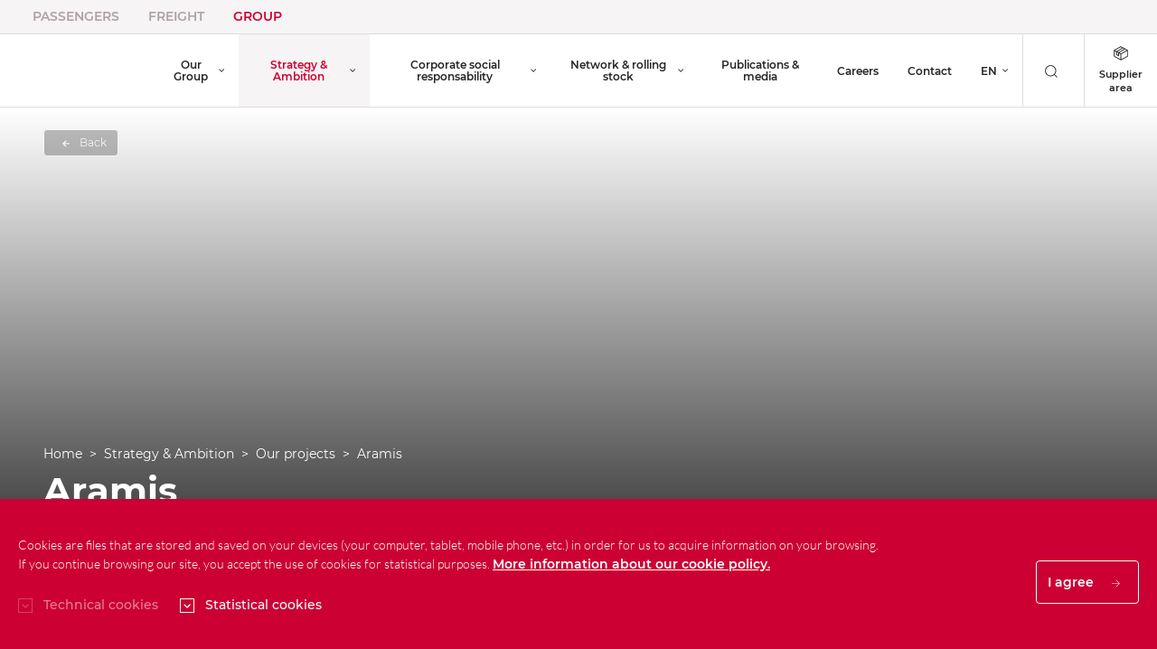

--- FILE ---
content_type: text/html; charset=utf-8
request_url: https://groupe.cfl.lu/en-GB/project/detail/Aramis
body_size: 57222
content:




<!DOCTYPE html>

<html class="no-js" lang="en">
<head>
    <meta charset="utf-8">
    <meta http-equiv="X-UA-Compatible" content="IE=edge">
    <meta name="viewport" content="width=device-width, initial-scale=1, shrink-to-fit=no">
    <meta name="format-detection" content="telephone=no"/>
    
    <title>CFL  | Aramis</title>

    <meta name="description" content="CFL - Société nationale des chemins de fer luxembourgeois">

    <link rel="apple-touch-icon" sizes="57x57" href="/Content/Images/favicon/apple-icon-57x57.png">
    <link rel="apple-touch-icon" sizes="60x60" href="/Content/Images/favicon/apple-icon-60x60.png">
    <link rel="apple-touch-icon" sizes="72x72" href="/Content/Images/favicon/apple-icon-72x72.png">
    <link rel="apple-touch-icon" sizes="76x76" href="/Content/Images/favicon/apple-icon-76x76.png">
    <link rel="apple-touch-icon" sizes="114x114" href="/Content/Images/favicon/apple-icon-114x114.png">
    <link rel="apple-touch-icon" sizes="120x120" href="/Content/Images/favicon/apple-icon-120x120.png">
    <link rel="apple-touch-icon" sizes="144x144" href="/Content/Images/favicon/apple-icon-144x144.png">
    <link rel="apple-touch-icon" sizes="152x152" href="/Content/Images/favicon/apple-icon-152x152.png">
    <link rel="apple-touch-icon" sizes="180x180" href="/Content/Images/favicon/apple-icon-180x180.png">
    <link rel="icon" type="image/png" sizes="192x192" href="/Content/Images/favicon/android-icon-192x192.png">
    <link rel="icon" type="image/png" sizes="32x32" href="/Content/Images/favicon/favicon-32x32.png">
    <link rel="icon" type="image/png" sizes="96x96" href="/Content/Images/favicon/favicon-96x96.png">
    <link rel="icon" type="image/png" sizes="16x16" href="/Content/Images/favicon/favicon-16x16.png">
    <link rel="manifest" href="/Content/Images/favicon/manifest.json">
    <link rel="alternate" type="application/rss+xml" title="CFL News Groupe - fr" href="https://groupe.cfl.lu/en-GB/news/rss">
    <!-- needed for timepicker -->
    <link rel="stylesheet" href="https://use.fontawesome.com/releases/v5.7.2/css/all.css" integrity="sha384-fnmOCqbTlWIlj8LyTjo7mOUStjsKC4pOpQbqyi7RrhN7udi9RwhKkMHpvLbHG9Sr" crossorigin="anonymous">
    <link rel="stylesheet" href="/Content/Css/groupe.css">
    <script src="/Scripts/svg4everybody.js"></script>
    <script>svg4everybody();</script>
    <script src="/Scripts/cfl_snazzymaps_style.js"></script>

    <!-- Google Tag Manager -->
    <script>
        function getCookie(key) {
            var keyValue = document.cookie.match('(^|;) ?' + key + '=([^;]*)(;|$)');
            return keyValue ? keyValue[2] : null;
        }

        var analytics = getCookie('CFLAnalytics');
        if (analytics) {
             // GA4
            (function(w, d, s, l, i) {
                    w[l] = w[l] || [];
                    w[l].push({
                        'gtm.start': new Date().getTime(),
                        event: 'gtm.js'
                    });
                    var f = d.getElementsByTagName(s)[0],
                        j = d.createElement(s),
                        dl = l != 'dataLayer' ? '&l=' + l : '';
                    j.async = true;
                    j.src = 'https://www.googletagmanager.com/gtm.js?id=' + i + dl;
                    f.parentNode.insertBefore(j, f);
            })(window, document, 'script', 'dataLayer', 'GTM-NQCNG4H');
            // Matomo
            var _paq = window._paq = window._paq || [];
            _paq.push(['trackPageView']);
            _paq.push(['enableLinkTracking']);
            (function () {
                var u = "https://cfl.matomo.cloud/";
                _paq.push(['setTrackerUrl', u + 'matomo.php']);
                _paq.push(['setSiteId', '5']);
                var d = document, g = d.createElement('script'), s = d.getElementsByTagName('script')[0];
                g.async = true; g.src = 'https://cdn.matomo.cloud/cfl.matomo.cloud/matomo.js'; s.parentNode.insertBefore(g, s);
            })();
        }
    </script>
    <!-- End Google Tag Manager -->

    <style>
        .no-header-footer main { padding-top: 0 !important;}</style>
    
        
</head>
<body class="has-megamenu ">


<style>
    @media (min-width: 769px) {
        .header-entity-logo {
            max-width: 100px;
            max-height: 50px;
            width: auto !important;
        }
        .center-entity-logo {
            text-align: center;
        }
    }

    @media (min-width: 481px) {
        @media (max-width: 768px) {
            .header-entity-logo {
                max-width: 100px;
                max-height: 40px
            }
        }
    }

    @media (max-width: 480px) {

        @media (min-width: 375px) {
            .header-entity-logo {
                max-width: 50px !important;
                max-height: 33px
            }
        }
    }

    @media (max-width: 375px) {
        .header-entity-logo {
            max-width: 50px !important;
            max-height: 33px
        }
    }
</style>
<header role="banner" class="fixed-top">
    <nav class="bg-light">
        <div class="container-fluid -extended">
            <ul class="nav small nav-sites">
                    <li class="nav-item">
                            <a href="https://www.cfl.lu/en-gb" target="_blank" class="nav-link">Passengers</a>
                    </li>
                    <li class="nav-item">
                            <a href="https://www.cfl-mm.lu/en-gb/" target="_blank" class="nav-link">Freight</a>
                    </li>
                    <li class="nav-item">
                            <a href="" class="nav-link active ">Group</a>
                    </li>
            </ul>
        </div>
    </nav>
    <nav class="navbar navbar-main navbar-light navbar-expand-lg border-top border-bottom">
        <div class="container-fluid -extended pr-lg-0">
            <a class="navbar-brand center-entity-logo" href="/en-gb/">
                                <img class="header-entity-logo" src="/getattachment/84923e27-9814-4f50-9768-5a652bae5427/cfl_logo_2022_web-2-.png" alt="">
 </a>
            <button class="navbar-toggler" type="button" data-toggle="megamenu" data-target="#main-nav"
                    aria-controls="main-nav" aria-expanded="false" aria-label="Toggle navigation">
                <span class="tcon tcon-menu--xcross">
                    <span class="tcon-menu__lines"></span>
                </span>
                <span>Menu</span>
            </button>

            <div class="navbar-collapse offcanvas-collapse" id="main-nav">
                <div class="navbar-subnav">
                    <ul class="navbar-nav">
                        <li class="nav-item dropdown language-switcher">
                            <a class="nav-link dropdown-toggle" href="#" id="languageSwitcher" role="button"
                               data-toggle="dropdown" aria-haspopup="true" aria-expanded="false">
                                EN
                            </a>
                            <div class="dropdown-menu" aria-labelledby="languageSwitcher" id="languageSwitcherItems">
                                        <a id="culture-FR" style="cursor: pointer" class="languageSwitcherItem dropdown-item" href="#" onclick="location.href='/fr-fr/project/detail/aramis' + window.location.hash">FR</a>
                                        <a id="culture-DE" style="cursor: pointer" class="languageSwitcherItem dropdown-item" href="#" onclick="location.href='/de-de/project/detail/aramis' + window.location.hash">DE</a>
                            </div>
                        </li>
                        <li>

                        </li>
                    </ul>

                    <button class="btn btn__search px-4 justify-content-center" data-toggle="modal" data-target="#searchModal">
                        <svg class="icon-03-recherche icon mr-1"><use xlink:href="/Content/Images/svg/icons.svg#icon-03-recherche"></use></svg>
                    </button>

                            <a href="https://groupe.cfl.lu/en-gb/page/fournisseurs" class="d-flex text-center text-dark flex-column px-3 flex-grow-1 flex-grow-xl-0 align-items-center justify-content-center border-left">
                                <svg id="icon-17-espace-fournisseur" viewBox="0 0 512 512" class="icon" aria-hidden="true"><path d="m506 148c0-5-3-10-8-13l-234-128c-5-2-10-2-14 0l-236 128c-5 3-8 8-8 13l0 212c0 5 3 10 8 12l237 130 0 0c2 2 4 2 7 2 2 0 5 0 7-2l235-128c4-3 7-8 7-13l0-213z m-248 112l-52-28 203-112 51 28z m-141-43l44 24 0 77-44-24z m16-24l203-113 43 24-204 112z m124-156l48 27-203 112-50-28z m-221 136l51 28 0 102c0 5 3 10 8 13l73 40c2 1 5 2 7 2 3 0 6-1 8-2 4-3 7-8 7-13l0-86 53 29 0 179-207-114z m236 292l0-179 206-113 0 179z" /></svg>
                                Supplier area
                            </a>

                </div>
                
                <ul class="navbar-nav mr-auto">
                              <li class="nav-item megamenu ">
                  <a id="nav-link-main-0" class="nav-link megamenu-toggle" href="#nav-main-0"
                     data-toggle="megamenu" role="button" aria-haspopup="true" aria-expanded="false">
                      Our Group
                  </a>
              <div class="megamenu-menu" aria-labelledby="nav-link-main-0" id="nav-main-0">
                  <div class="container-fluid -extended d-block">
                      <ul class="navbar-nav">
                               <li class="nav-item -back">
         <a class="nav-link megamenu-toggle" href="#nav-main-0"
            data-toggle="megamenu" role="button" aria-haspopup="true" aria-expanded="false">
            Our Group
         </a>
     </li>

                              <li class="nav-item ">
        <a class="nav-link" href="/en-gb/whoarewe">
            About us
        </a>
    </li>
    <li class="nav-item ">
        <a class="nav-link" href="/en-gb/keynumbers">
            Key indicators
        </a>
    </li>
          <li class="nav-item megamenu ">
                  <a id="nav-link-main-0-2" class="nav-link megamenu-toggle" href="#nav-main-0-2"
                     data-toggle="megamenu" role="button" aria-haspopup="true" aria-expanded="false">
                      Governance
                  </a>
              <div class="megamenu-menu" aria-labelledby="nav-link-main-0-2" id="nav-main-0-2">
                  <div class="container-fluid -extended d-block">
                      <ul class="navbar-nav">
                               <li class="nav-item -back">
         <a class="nav-link megamenu-toggle" href="#nav-main-0-2"
            data-toggle="megamenu" role="button" aria-haspopup="true" aria-expanded="false">
            Governance
         </a>
     </li>

                              <li class="nav-item ">
        <a class="nav-link" href="/en-gb/organisation/">
            Organisation Chart
        </a>
    </li>
    <li class="nav-item ">
        <a class="nav-link" href="/en-gb/page/fbffb986-32e9-400c-97a1-d49808090305">
            Board of Directors
        </a>
    </li>

                      </ul>
                  </div>
              </div>
          </li>
    <li class="nav-item ">
        <a class="nav-link" href="/en-gb/affiliates">
            Subsidiaries
        </a>
    </li>
    <li class="nav-item ">
        <a class="nav-link" href="/en-gb/certification">
            Certifications
        </a>
    </li>

                      </ul>
                  </div>
              </div>
          </li>
          <li class="nav-item megamenu active">
                  <a id="nav-link-main-1" class="nav-link megamenu-toggle" href="#nav-main-1"
                     data-toggle="megamenu" role="button" aria-haspopup="true" aria-expanded="false">
                      Strategy &amp; Ambition
                  </a>
              <div class="megamenu-menu" aria-labelledby="nav-link-main-1" id="nav-main-1">
                  <div class="container-fluid -extended d-block">
                      <ul class="navbar-nav">
                               <li class="nav-item -back">
         <a class="nav-link megamenu-toggle" href="#nav-main-1"
            data-toggle="megamenu" role="button" aria-haspopup="true" aria-expanded="false">
            Strategy &amp; Ambition
         </a>
     </li>

                              <li class="nav-item ">
        <a class="nav-link" href="/en-gb/strategy">
            Our strategy
        </a>
    </li>
    <li class="nav-item ">
        <a class="nav-link" href="/en-gb/project">
            Our projects
        </a>
    </li>

                      </ul>
                  </div>
              </div>
          </li>
          <li class="nav-item megamenu ">
                  <a id="nav-link-main-2" class="nav-link megamenu-toggle" href="#nav-main-2"
                     data-toggle="megamenu" role="button" aria-haspopup="true" aria-expanded="false">
                      Corporate social responsability
                  </a>
              <div class="megamenu-menu" aria-labelledby="nav-link-main-2" id="nav-main-2">
                  <div class="container-fluid -extended d-block">
                      <ul class="navbar-nav">
                               <li class="nav-item -back">
         <a class="nav-link megamenu-toggle" href="#nav-main-2"
            data-toggle="megamenu" role="button" aria-haspopup="true" aria-expanded="false">
            Corporate social responsability
         </a>
     </li>

                              <li class="nav-item ">
        <a class="nav-link" href="/en-gb/demarche">
            Our approach
        </a>
    </li>
    <li class="nav-item ">
        <a class="nav-link" href="/en-gb/socialresponsibility">
            Our actions
        </a>
    </li>
    <li class="nav-item ">
        <a class="nav-link" href="/en-gb/page/09b960bf-6df0-4d20-a468-3d4497674c36">
            The CFL and human rights
        </a>
    </li>

                      </ul>
                  </div>
              </div>
          </li>
          <li class="nav-item megamenu ">
                  <a id="nav-link-main-3" class="nav-link megamenu-toggle" href="#nav-main-3"
                     data-toggle="megamenu" role="button" aria-haspopup="true" aria-expanded="false">
                      Network &amp; rolling stock
                  </a>
              <div class="megamenu-menu" aria-labelledby="nav-link-main-3" id="nav-main-3">
                  <div class="container-fluid -extended d-block">
                      <ul class="navbar-nav">
                               <li class="nav-item -back">
         <a class="nav-link megamenu-toggle" href="#nav-main-3"
            data-toggle="megamenu" role="button" aria-haspopup="true" aria-expanded="false">
            Network &amp; rolling stock
         </a>
     </li>

                              <li class="nav-item ">
        <a class="nav-link" href="/en-gb/network">
            Network
        </a>
    </li>
    <li class="nav-item ">
        <a class="nav-link" href="/en-gb/amenities">
            Rolling stock
        </a>
    </li>

                      </ul>
                  </div>
              </div>
          </li>
    <li class="nav-item ">
        <a class="nav-link" href="/en-gb/media">
            Publications &amp; media
        </a>
    </li>
    <li class="nav-item ">
        <a class="nav-link" href="/en-gb/careers">
            Careers
        </a>
    </li>
    <li class="nav-item ">
        <a class="nav-link" href="/en-gb/contact">
            Contact
        </a>
    </li>

                </ul>

            </div>
        </div>
    </nav>
</header>





<div class="modal fade -blurry js-bodyScrolllock modal__search" id="searchModal" tabindex="-1" role="dialog" aria-labelledby="advancedSearchLabel" aria-hidden="true">
    <div class="modal-dialog" role="document">
        <div class="modal-content h-100  container-fluid">
            <div class="modal-body p-0 h-100">
                <section class="section d-flex justify-content-between pb-0">
                    <h3 class="demi">Recherche</h3>
                    <button type="button" class="close btn btn-link -blurry py-0 pb-5" data-dismiss="modal">
                        <span class="d-none d-md-block">Fermer</span>
                        <span aria-hidden="true">
                            <svg class="icon"><use xlink:href="/Content/Images/svg/icons.svg#icon-close"></use></svg>
                        </span>
                    </button>
                </section>
                <div class="h-100 d-flex align-items-center">
<form action="/en-gb/globalsearch" method="get">                        <div class="d-flex search-bar-internal align-items-center search-bar-internal">
                            <div class="w-100">
                                <label for="search" class="sr-only">search</label>
                                <input type="text" id="search" name="q" placeholder="Start search" class="search-bar-internal__input js-adaptive-font-size-bar form-control px-0 py-2 border-bottom">
                            </div>
                            <button type="submit" class="btn pl-3 search-bar-internal__submit">
                                <svg class="icon-03-recherche icon text-primary"><use xlink:href="/Content/Images/svg/icons.svg#icon-03-recherche"></use></svg>
                            </button>
                        </div>
</form>                </div>
            </div>
        </div>
    </div>
</div>


<script>
var internalLinks = document.getElementsByClassName("nav-link active internal-link");
for (var index = 0; index < internalLinks.length; index++)
{
    internalLinks[index].href = internalLinks[index].href + "en-GB";
}
</script><!-- LIGHTBOX COMPONENT -->
<div class="lightbox" style="display:none;">
        <div class="lightbox-body">
            <img id="lightboxImage" src="" alt="Lightbox Image">
            <div class="swiper-button-prev cfl-lightbox-prev order-1" onclick="changeLightboxSlide(-1)" role="button" aria-label="Previous slide" aria-disabled="true">
                <svg class="icon"><use xlink:href="/Content/Images/svg/icons.svg#icon-12-fleche"></use></svg>
            </div>
            <div class="swiper-button-next cfl-lightbox-next order-3" onclick="changeLightboxSlide(1)" role="button" aria-label="Next slide" aria-disabled="false">
                <svg class="icon"><use xlink:href="/Content/Images/svg/icons.svg#icon-12-fleche"></use></svg>
            </div>
        </div>
</div>

<script>
    (function () {
        const galleryState = {
            currentGalleryId: null,
            images: [],
            currentIndex: 0
        };
        let total = 0;

        window.openLightbox = function (galleryId, index) {
            galleryState.currentGalleryId = galleryId;
            galleryState.images = Array.from(document.querySelectorAll(`img.slider__img[data-gallery-id="${galleryId}"]`));
            galleryState.currentIndex = index;
            total = galleryState.images.length
            showLightboxImage();
            document.querySelector(".lightbox").style.display = "flex";
            document.body.classList.add("lightbox-open");
        };

        window.closeLightbox = function () {
            document.querySelector(".lightbox").style.display = "none";
            document.body.classList.remove("lightbox-open");
        };

        window.changeLightboxSlide = function (direction) {
            const newIndex = galleryState.currentIndex + direction;

            if (newIndex < 0 || newIndex >= total) return;

            galleryState.currentIndex = newIndex;
            showLightboxImage();
        };

        function showLightboxImage() {
            const modalImage = document.getElementById("lightboxImage");
            const image = galleryState.images[galleryState.currentIndex];
            if (image) {
                modalImage.src = image.src;
                modalImage.alt = image.alt || "";
            }
            const prevBtn = document.querySelector(".cfl-lightbox-prev");
            const nextBtn = document.querySelector(".cfl-lightbox-next");
            if (total <= 1) {
                prevBtn.style.display = "none";
                nextBtn.style.display = "none";
            } else {
                prevBtn.style.display = galleryState.currentIndex > 0 ? "" : "none";
                nextBtn.style.display = galleryState.currentIndex < total - 1 ? "" : "none";
            }
        }

        window.addEventListener("click", function (e) {
            const modal = document.querySelector('.lightbox');
            if (e.target === modal) {
                closeLightbox();
            }
        });
        window.addEventListener("keydown", function (e) {
            if (e.key === "Escape") {
                closeLightbox();
            }
            if (e.key === 'ArrowRight') {
                changeLightboxSlide(1)
                // Do something for right arrow
            } else if (e.key === 'ArrowLeft') {
                changeLightboxSlide(-1)
            }
        });
    })();
</script>

<style>
    .lightbox {
        position: fixed;
        z-index: 9999;
        left: 0;
        top: 0;
        width: 100%;
        height: 100%;
        background-color: rgba(0,0,0,0.80);
        display: none;
        justify-content: center;
        align-items: center;
    }
    .lightbox-body {
        position: relative;
        background-color: #fefefe;
        margin: auto;
        padding: 0;
        width: 70%;
        max-width: 1000px;
    }
    .lightbox-body img {
        width: 100%; !important;
    }
    
    .cfl-lightbox-next {
        position: absolute; !important;
        bottom: 50%; !important;
        right: 3%; !important;
        user-select: none;
        -webkit-user-select: none;
    }

    .cfl-lightbox-prev {
        position: absolute; !important;
        bottom: 50%; !important;
        left: 3%; !important;
        user-select: none;
        -webkit-user-select: none;
    }
</style>





<div class="modal fade -dark -front fullscreen-modal" id="fullscreenModal" tabindex="-1" role="dialog" aria-hidden="true">
    <button type="button" class="close btn btn-link pb-md-5" data-dismiss="modal" aria-label="close">
        <span aria-hidden="true">
            <svg class="icon -big"><use xlink:href="/Content/Images/svg/icons.svg#icon-close"></use></svg>
        </span>
    </button>
    <div class="modal-dialog" role="document">
        <div class="modal-content">
            <img src="" alt="" class="js-modalImg fullscreen__img"/>
        </div>
    </div>
</div>




<style>
    #container-fluid {
        max-width: 1300px;
    }
</style>


    <main role="main" class="main project__details overflow-hidden" id="content" tabindex="-1">
        <div class="project__details-jumbotron">
            <section id="container-fluid" class="container-fluid">
                <span class="picture-copyright">
                 </span>
                <div class="jumbotron px-0">

                        <picture class="jumbotron__picture">
                            <source media="(min-width: 751px)" srcset="/getattachment/83356209-671b-4427-a14c-5765a0ed84f7/cover-aramis_web_1306x507.jpg">
                            <source media="(max-width: 750px)" srcset="/getattachment/83356209-671b-4427-a14c-5765a0ed84f7/cover-aramis_web_1306x507.jpg">

                            <img alt="" class="img-fluid jumbotron__img" src="/getattachment/83356209-671b-4427-a14c-5765a0ed84f7/cover-aramis_web_1306x507.jpg?width=1306&amp;height=507&amp;resizemode=force">
                        </picture>

                    <div class="jumbotron__content">
                        <button class="jumbotron__back js-backButton">
                            <svg class="icon"><use xlink:href="/Content/Images/svg/icons.svg#icon-fleche-fat"></use></svg>
                            Back
                        </button>
                        

<nav aria-label="breadcrumb">
    <ol class="breadcrumb -light ">
        <li class="breadcrumb-item">
            <a href="/en-gb/">Home</a>
        </li>
                <li class="breadcrumb-item ">Strategy &amp; Ambition</li>
                <li class="breadcrumb-item ">
                    <a href="/en-gb/project">Our projects</a>
                </li>
                <li class="breadcrumb-item ">
                    <a href="/en-gb/project/detail/aramis">Aramis</a>
                </li>
              
    </ol>
</nav>
                        <h1 class="jumbotron__title"> Aramis</h1>
                    </div>
                </div>
            </section>
        </div>

        <section class="container-fluid">
    
<div class="row section mb-4 mb-md-0">
    <div class="col-lg-6">
        <p class="project__details-intro">
            A centralised collection of information for the CFL and their customers.
        </p>
    </div>
    <div class="col-lg-5 offset-xl-1 d-md-flex project__details-infos">
    
        <section class="ml-md-5">
            <p class="-demi small text-secondary pt-5 pt-lg-0">Theme</p>
            <ul class="d-flex mt-3 mt-lg-4">
                            <li>     
                            <svg xmlns="http://www.w3.org/2000/svg" viewBox="0 0 41 41" class="icon icon-18-color -bigger" data-toggle="tooltip" data-trigger="hover focus" data-content="" data-original-title="Security"><title>87_Projet-Securite</title><g id="Calque_2" data-name="Calque 2"><g id="Calque_1-2" data-name="Calque 1"><path d="M20.5,0A20.5,20.5,0,1,0,41,20.5,20.53,20.53,0,0,0,20.5,0Zm0,40A19.5,19.5,0,1,1,40,20.5,19.53,19.53,0,0,1,20.5,40Z" /><path d="M34.33,27.65h0L22.93,8a2.86,2.86,0,0,0-4.86,0L6.67,27.65a2.85,2.85,0,0,0,0,2.8A2.8,2.8,0,0,0,9.1,31.8H31.9a2.8,2.8,0,0,0,2.43-1.35A2.85,2.85,0,0,0,34.33,27.65ZM33.47,30a1.81,1.81,0,0,1-1.57.85H9.1A1.81,1.81,0,0,1,7.53,30a1.86,1.86,0,0,1,0-1.8l11.4-19.7a1.87,1.87,0,0,1,3.14,0l11.4,19.7A1.86,1.86,0,0,1,33.47,30Z" /><path d="M20.8,11.3h-.5a1.86,1.86,0,0,0-1.9,1.9v5.12l.2,4.18a1.9,1.9,0,0,0,3.8,0l.18-4a.47.47,0,0,0,.12-.32v-5A1.86,1.86,0,0,0,20.8,11.3Zm.9,6.6a.53.53,0,0,0-.1.28l-.2,4.32a.91.91,0,0,1-1.8,0l-.2-4.28v-5a.87.87,0,0,1,.9-.9h.5a.87.87,0,0,1,.9.9Z" /><path d="M20.7,25.4h-.4a1.86,1.86,0,0,0-1.9,1.9v.4a1.86,1.86,0,0,0,1.9,1.9h.4a1.86,1.86,0,0,0,1.9-1.9v-.4A1.86,1.86,0,0,0,20.7,25.4Zm.9,2.3a.87.87,0,0,1-.9.9h-.4a.87.87,0,0,1-.9-.9v-.4a.87.87,0,0,1,.9-.9h.4a.87.87,0,0,1,.9.9Z" /></g></g></svg>
                            </li>               
                            <li>     
                            <svg xmlns="http://www.w3.org/2000/svg" viewBox="0 0 41 41" class="icon icon-18-color -bigger" data-toggle="tooltip" data-trigger="hover focus" data-content="" data-original-title="Digitalisation"><title>86_Projet-Digitalisation</title><g id="Calque_2" data-name="Calque 2"><g id="Calque_1-2" data-name="Calque 1"><path d="M20.5,0A20.5,20.5,0,1,0,41,20.5,20.53,20.53,0,0,0,20.5,0Zm0,40A19.5,19.5,0,1,1,40,20.5,19.53,19.53,0,0,1,20.5,40Z" /><path d="M31.6,10.2H28.4a.5.5,0,0,0-.5.5v3.2a.5.5,0,0,0,.5.5h1.1v3.53L21,23.38V5.58l2.75,2.68.7-.72L20.85,4a.5.5,0,0,0-.7,0l-3.6,3.5.7.72L20,5.58v20.5l-8.5-5.45V17.14a2.2,2.2,0,1,0-1,0V20.9a.5.5,0,0,0,.23.42L20,27.27v2.48a3.7,3.7,0,1,0,1,0V24.57l9.27-5.95a.5.5,0,0,0,.23-.42V14.4h1.1a.5.5,0,0,0,.5-.5V10.7A.5.5,0,0,0,31.6,10.2ZM9.8,15A1.2,1.2,0,1,1,11,16.2,1.2,1.2,0,0,1,9.8,15ZM23.2,33.4a2.7,2.7,0,1,1-2.7-2.7A2.7,2.7,0,0,1,23.2,33.4Zm7.9-20H28.9V11.2h2.2Z" /></g></g></svg>
                            </li>               
                            <li>     
                            <svg xmlns="http://www.w3.org/2000/svg" viewBox="0 0 41 41" class="icon icon-18-color -bigger" data-toggle="tooltip" data-trigger="hover focus" data-content="" data-original-title="Customer Service"><title>85_Projet-Service-client</title><g id="Calque_2" data-name="Calque 2"><g id="Calque_1-2" data-name="Calque 1"><path d="M20.5,0A20.5,20.5,0,1,0,41,20.5,20.53,20.53,0,0,0,20.5,0Zm0,40A19.5,19.5,0,1,1,40,20.5,19.53,19.53,0,0,1,20.5,40Z" /><path d="M28.19,9.79a.5.5,0,1,0-.58.82,12.12,12.12,0,0,1-9.13,21.8,12.13,12.13,0,0,1-10-14,12.24,12.24,0,0,1,14.12-9.9.51.51,0,0,0,.58-.4.49.49,0,0,0-.4-.58A13.22,13.22,0,0,0,7.51,18.21a13.12,13.12,0,0,0,10.8,15.18,13.34,13.34,0,0,0,2.25.2,13.13,13.13,0,0,0,7.63-23.8Z" /><path d="M20.6,25.3A11.38,11.38,0,0,1,15.55,24a.5.5,0,0,0-.5.86A12.1,12.1,0,0,0,20.6,26.3a12.1,12.1,0,0,0,5.55-1.47.5.5,0,0,0-.5-.86A11.33,11.33,0,0,1,20.6,25.3Z" /><path d="M15.8,18.6a.5.5,0,0,0,.5-.5,1,1,0,0,1,2,0,.5.5,0,0,0,1,0,2,2,0,0,0-4,0A.5.5,0,0,0,15.8,18.6Z" /><path d="M21.7,18.1a.5.5,0,0,0,1,0,1,1,0,0,1,2,0,.5.5,0,0,0,1,0,2,2,0,0,0-4,0Z" /></g></g></svg>
                            </li>               
            </ul>
        </section>
    </div>
</div><!-- end row -->    
<div class="row mb-5">
    <div class="col-lg-6 d-lg-flex flex-column justify-content-center">
        <p class="-limited">
            <div>To gain speed and efficiency in the face of the large flow of passenger and freight trains across the entire network, the CFL wanted to centralise the information needed to manage their rolling stock and to operate it on the network.<br />
<br />
ARAMIS, commissioned in 2015 and covering 76 stations and stops throughout the national network, has since enabled the CFL to instantly view and adapt, from a single platform, all its rolling stock operating on the national and cross-border networks.</div>

        </p>
    </div>
    <div class="col-lg-6 d-md-none d-lg-block">
        <div class="img__with-background mb-lg-5">
            <img src="/getattachment/975c8b14-29a9-4ca3-9906-d24e6a448f70/gal_dsc2209_web_960x540.jpg" alt="">
             <p class="picture-copyright --white"></p>   
            </div>
    </div>
</div> 


<style>
    .js-fullscreenButton {
        position:absolute!important;
        left: 1rem;
        bottom: -1rem;
    }
</style>

<section class="row">
    <div class="col-lg-11 offset-lg-1 mt-4">

        <p>
            <p>In real time, ARAMIS collects information about trains, their position, departure and arrival times, route and even the position of signals on all stops and stations currently in service on the CFL network.<br />
<br />
The ARAMIS user staff compares the theoretical data of the official schedule with the data transmitted in real time by ARAMIS regarding the current situation on the network. The interpretation of these data minimizes the impact of any conflicts, delays or disruptions on daily traffic.<br />
<br />
Decisions made are passed on to CFL field staff (rail traffic controllers, train attendants, train drivers, supervisors, etc.), to help regulate the traffic that may be affected. At the same time, Aramis automatically communicates to passenger information systems, such as the CFL mobile app or the <a href="http://www.cfl.lu">www.cfl.lu</a> website.<br />
<br />
Customers, whether on the platform or in a train, are informed of any real-time traffic changes for a specific train, or for an entire line.<br />
<br />
The data contained in ARAMIS is transmitted via the AURIS interface.&nbsp;Whether a delay, a train cancellation or a platform change: any adjustment on the Luxembourg rail network is automatically announced via information broadcasts or announcements managed by AURIS.<br />
<br />
&nbsp;</p>

        </p>


    </div>
</section><!-- end row -->
        </section><!-- end container -->
<section class="section bg-light">
    <div class="container-fluid my-lg-2">
        <h3>These projects might be of interest for you</h3>

        <section class="normal__slider -theme project__category">
            <div class="swiper-container overflow-visible"
                 data-spacebetween="80"
                 data-smallspacebetween="40"
                 data-slideperview="3"
                 data-smallslideperview="1.1"
                 data-navigation="false"
                 data-breakpoint='{
                        "765": {
                        "slidesPerView": 1.2,
                        "spaceBetween": 50
                        },
                        "992": {
                        "slidesPerView": 2.5,
                        "spaceBetween": 80
                        }
                       }'
            >
                
                <div class="swiper-wrapper">
                         <div class="swiper-slide">
                            <a href="/en-gb/project/detail/park-ride-troisvierges" class="project">
                                <div class="project__img img__responsive -ratio15_10">
                                        <img src="/getattachment/920be389-eab1-474d-9002-27f4e9d25a74/troisviergs-thumbnail-01.jpg" alt="">
                                    
                                </div>
                                <section class="project__body mt-3">
                                    <section>
                                        <ul class="project__categories">
                                                        <li class="project__categories-item" data-toggle="tooltip" data-trigger="hover focus" data-content="" title="" data-original-title="Network and Stations">
                                                            <svg xmlns="http://www.w3.org/2000/svg" viewBox="0 0 41 41" class="icon-18-color icon -bigger" aria-hidden="true"><title>88_Projet-Reseau-gare</title><g id="Calque_2" data-name="Calque 2"><g id="Calque_1-2" data-name="Calque 1"><path d="M20.5,0A20.5,20.5,0,1,0,41,20.5,20.53,20.53,0,0,0,20.5,0Zm0,40A19.5,19.5,0,1,1,40,20.5,19.53,19.53,0,0,1,20.5,40Z" /><path d="M26.8,6.5H14.3a4,4,0,0,0-4,4V26.2a4,4,0,0,0,2,3.43v3a1.86,1.86,0,0,0,1.9,1.9h1.1a1.86,1.86,0,0,0,1.9-1.9V30.2h7.3q.32,0,.63,0L28.3,34.3a.51.51,0,0,0,.4.2.47.47,0,0,0,.3-.1.51.51,0,0,0,.1-.7L26.23,30A6.3,6.3,0,0,0,30.8,23.9V10.5A4.05,4.05,0,0,0,26.8,6.5Zm3,13.2H20.9V13.1h8.9ZM19.9,12H15.7V10.7h4.2ZM14.3,7.5h5.6V9.7H15.2a.5.5,0,0,0-.5.5v2.3a.5.5,0,0,0,.5.5h4.7v6.7H11.3V10.5A3,3,0,0,1,14.3,7.5Zm-3,18.7V20.7h8.6v8.5H14.3A3,3,0,0,1,11.3,26.2Zm4,7.3H14.2a.87.87,0,0,1-.9-.9V30.05a3.66,3.66,0,0,0,1,.15h1.9v2.4A.87.87,0,0,1,15.3,33.5Zm9.2-4.3H20.9V20.7h8.9v3.2A5.31,5.31,0,0,1,24.5,29.2Zm5.3-17.1H20.9V7.5h5.9a3,3,0,0,1,3,3Z" /><path d="M24.7,22.7a1.7,1.7,0,1,0,1.7,1.7A1.7,1.7,0,0,0,24.7,22.7Zm0,2.4a.7.7,0,1,1,.7-.7A.7.7,0,0,1,24.7,25.1Z" /><path d="M16.7,26.2a.6.6,0,1,0-.6-.6A.6.6,0,0,0,16.7,26.2Z" /><path d="M15.7,24.4A1.7,1.7,0,1,0,14,26.1,1.7,1.7,0,0,0,15.7,24.4Zm-1.7.7a.7.7,0,1,1,.7-.7A.7.7,0,0,1,14,25.1Z" /></g></g></svg>
                                                        </li>
                                                        <li class="project__categories-item" data-toggle="tooltip" data-trigger="hover focus" data-content="" title="" data-original-title="Customer Service">
                                                            <svg xmlns="http://www.w3.org/2000/svg" viewBox="0 0 41 41" class="icon-18-color icon -bigger" aria-hidden="true"><title>85_Projet-Service-client</title><g id="Calque_2" data-name="Calque 2"><g id="Calque_1-2" data-name="Calque 1"><path d="M20.5,0A20.5,20.5,0,1,0,41,20.5,20.53,20.53,0,0,0,20.5,0Zm0,40A19.5,19.5,0,1,1,40,20.5,19.53,19.53,0,0,1,20.5,40Z" /><path d="M28.19,9.79a.5.5,0,1,0-.58.82,12.12,12.12,0,0,1-9.13,21.8,12.13,12.13,0,0,1-10-14,12.24,12.24,0,0,1,14.12-9.9.51.51,0,0,0,.58-.4.49.49,0,0,0-.4-.58A13.22,13.22,0,0,0,7.51,18.21a13.12,13.12,0,0,0,10.8,15.18,13.34,13.34,0,0,0,2.25.2,13.13,13.13,0,0,0,7.63-23.8Z" /><path d="M20.6,25.3A11.38,11.38,0,0,1,15.55,24a.5.5,0,0,0-.5.86A12.1,12.1,0,0,0,20.6,26.3a12.1,12.1,0,0,0,5.55-1.47.5.5,0,0,0-.5-.86A11.33,11.33,0,0,1,20.6,25.3Z" /><path d="M15.8,18.6a.5.5,0,0,0,.5-.5,1,1,0,0,1,2,0,.5.5,0,0,0,1,0,2,2,0,0,0-4,0A.5.5,0,0,0,15.8,18.6Z" /><path d="M21.7,18.1a.5.5,0,0,0,1,0,1,1,0,0,1,2,0,.5.5,0,0,0,1,0,2,2,0,0,0-4,0Z" /></g></g></svg>
                                                        </li>
                                        </ul>
    
                                        <h3 class="mt-2 mb-3 mb-md-0 project__title">Park+Ride Troisvierges</h3>
                                    </section>
                                    <section class="flex-md-shrink-0 project__infos-container">
                                            <p class="project__infos">Start date: 2022</p>
                                                                                    <p class="project__infos">End date: 2025</p>
                                                                                    <p class="project__infos">Troisvierges</p>
                                    </section>
                                </section>
                            </a>
                        </div>
                         <div class="swiper-slide">
                            <a href="/en-gb/project/detail/european-train-control-system" class="project">
                                <div class="project__img img__responsive -ratio15_10">
                                        <img src="/getattachment/9e8517a6-d91c-4bf7-af6c-4d7e5e64b38f/etcs_thumbnail_web_393x264.jpg" alt="">
                                    
                                </div>
                                <section class="project__body mt-3">
                                    <section>
                                        <ul class="project__categories">
                                                        <li class="project__categories-item" data-toggle="tooltip" data-trigger="hover focus" data-content="" title="" data-original-title="Security">
                                                            <svg xmlns="http://www.w3.org/2000/svg" viewBox="0 0 41 41" class="icon-18-color icon -bigger" aria-hidden="true"><title>87_Projet-Securite</title><g id="Calque_2" data-name="Calque 2"><g id="Calque_1-2" data-name="Calque 1"><path d="M20.5,0A20.5,20.5,0,1,0,41,20.5,20.53,20.53,0,0,0,20.5,0Zm0,40A19.5,19.5,0,1,1,40,20.5,19.53,19.53,0,0,1,20.5,40Z" /><path d="M34.33,27.65h0L22.93,8a2.86,2.86,0,0,0-4.86,0L6.67,27.65a2.85,2.85,0,0,0,0,2.8A2.8,2.8,0,0,0,9.1,31.8H31.9a2.8,2.8,0,0,0,2.43-1.35A2.85,2.85,0,0,0,34.33,27.65ZM33.47,30a1.81,1.81,0,0,1-1.57.85H9.1A1.81,1.81,0,0,1,7.53,30a1.86,1.86,0,0,1,0-1.8l11.4-19.7a1.87,1.87,0,0,1,3.14,0l11.4,19.7A1.86,1.86,0,0,1,33.47,30Z" /><path d="M20.8,11.3h-.5a1.86,1.86,0,0,0-1.9,1.9v5.12l.2,4.18a1.9,1.9,0,0,0,3.8,0l.18-4a.47.47,0,0,0,.12-.32v-5A1.86,1.86,0,0,0,20.8,11.3Zm.9,6.6a.53.53,0,0,0-.1.28l-.2,4.32a.91.91,0,0,1-1.8,0l-.2-4.28v-5a.87.87,0,0,1,.9-.9h.5a.87.87,0,0,1,.9.9Z" /><path d="M20.7,25.4h-.4a1.86,1.86,0,0,0-1.9,1.9v.4a1.86,1.86,0,0,0,1.9,1.9h.4a1.86,1.86,0,0,0,1.9-1.9v-.4A1.86,1.86,0,0,0,20.7,25.4Zm.9,2.3a.87.87,0,0,1-.9.9h-.4a.87.87,0,0,1-.9-.9v-.4a.87.87,0,0,1,.9-.9h.4a.87.87,0,0,1,.9.9Z" /></g></g></svg>
                                                        </li>
                                                        <li class="project__categories-item" data-toggle="tooltip" data-trigger="hover focus" data-content="" title="" data-original-title="Network and Stations">
                                                            <svg xmlns="http://www.w3.org/2000/svg" viewBox="0 0 41 41" class="icon-18-color icon -bigger" aria-hidden="true"><title>88_Projet-Reseau-gare</title><g id="Calque_2" data-name="Calque 2"><g id="Calque_1-2" data-name="Calque 1"><path d="M20.5,0A20.5,20.5,0,1,0,41,20.5,20.53,20.53,0,0,0,20.5,0Zm0,40A19.5,19.5,0,1,1,40,20.5,19.53,19.53,0,0,1,20.5,40Z" /><path d="M26.8,6.5H14.3a4,4,0,0,0-4,4V26.2a4,4,0,0,0,2,3.43v3a1.86,1.86,0,0,0,1.9,1.9h1.1a1.86,1.86,0,0,0,1.9-1.9V30.2h7.3q.32,0,.63,0L28.3,34.3a.51.51,0,0,0,.4.2.47.47,0,0,0,.3-.1.51.51,0,0,0,.1-.7L26.23,30A6.3,6.3,0,0,0,30.8,23.9V10.5A4.05,4.05,0,0,0,26.8,6.5Zm3,13.2H20.9V13.1h8.9ZM19.9,12H15.7V10.7h4.2ZM14.3,7.5h5.6V9.7H15.2a.5.5,0,0,0-.5.5v2.3a.5.5,0,0,0,.5.5h4.7v6.7H11.3V10.5A3,3,0,0,1,14.3,7.5Zm-3,18.7V20.7h8.6v8.5H14.3A3,3,0,0,1,11.3,26.2Zm4,7.3H14.2a.87.87,0,0,1-.9-.9V30.05a3.66,3.66,0,0,0,1,.15h1.9v2.4A.87.87,0,0,1,15.3,33.5Zm9.2-4.3H20.9V20.7h8.9v3.2A5.31,5.31,0,0,1,24.5,29.2Zm5.3-17.1H20.9V7.5h5.9a3,3,0,0,1,3,3Z" /><path d="M24.7,22.7a1.7,1.7,0,1,0,1.7,1.7A1.7,1.7,0,0,0,24.7,22.7Zm0,2.4a.7.7,0,1,1,.7-.7A.7.7,0,0,1,24.7,25.1Z" /><path d="M16.7,26.2a.6.6,0,1,0-.6-.6A.6.6,0,0,0,16.7,26.2Z" /><path d="M15.7,24.4A1.7,1.7,0,1,0,14,26.1,1.7,1.7,0,0,0,15.7,24.4Zm-1.7.7a.7.7,0,1,1,.7-.7A.7.7,0,0,1,14,25.1Z" /></g></g></svg>
                                                        </li>
                                                        <li class="project__categories-item" data-toggle="tooltip" data-trigger="hover focus" data-content="" title="" data-original-title="Digitalisation">
                                                            <svg xmlns="http://www.w3.org/2000/svg" viewBox="0 0 41 41" class="icon-18-color icon -bigger" aria-hidden="true"><title>86_Projet-Digitalisation</title><g id="Calque_2" data-name="Calque 2"><g id="Calque_1-2" data-name="Calque 1"><path d="M20.5,0A20.5,20.5,0,1,0,41,20.5,20.53,20.53,0,0,0,20.5,0Zm0,40A19.5,19.5,0,1,1,40,20.5,19.53,19.53,0,0,1,20.5,40Z" /><path d="M31.6,10.2H28.4a.5.5,0,0,0-.5.5v3.2a.5.5,0,0,0,.5.5h1.1v3.53L21,23.38V5.58l2.75,2.68.7-.72L20.85,4a.5.5,0,0,0-.7,0l-3.6,3.5.7.72L20,5.58v20.5l-8.5-5.45V17.14a2.2,2.2,0,1,0-1,0V20.9a.5.5,0,0,0,.23.42L20,27.27v2.48a3.7,3.7,0,1,0,1,0V24.57l9.27-5.95a.5.5,0,0,0,.23-.42V14.4h1.1a.5.5,0,0,0,.5-.5V10.7A.5.5,0,0,0,31.6,10.2ZM9.8,15A1.2,1.2,0,1,1,11,16.2,1.2,1.2,0,0,1,9.8,15ZM23.2,33.4a2.7,2.7,0,1,1-2.7-2.7A2.7,2.7,0,0,1,23.2,33.4Zm7.9-20H28.9V11.2h2.2Z" /></g></g></svg>
                                                        </li>
                                        </ul>
    
                                        <h3 class="mt-2 mb-3 mb-md-0 project__title">European Train Control System (ETCS)</h3>
                                    </section>
                                    <section class="flex-md-shrink-0 project__infos-container">
                                            <p class="project__infos">Start date: 2003</p>
                                                                                    <p class="project__infos">End date: 2017</p>
                                                                                    <p class="project__infos">Whole network</p>
                                    </section>
                                </section>
                            </a>
                        </div>
                         <div class="swiper-slide">
                            <a href="/en-gb/project/detail/achat_energie_renouvelable_regionale" class="project">
                                <div class="project__img img__responsive -ratio15_10">
                                        <img src="/getattachment/4c981263-4731-4b9d-a849-461a4c8b9eff/photovoltaik-park-sudeifel-9913-copy-1-.jpg" alt="">
                                    
                                </div>
                                <section class="project__body mt-3">
                                    <section>
                                        <ul class="project__categories">
                                                        <li class="project__categories-item" data-toggle="tooltip" data-trigger="hover focus" data-content="" title="" data-original-title="Network and Stations">
                                                            <svg xmlns="http://www.w3.org/2000/svg" viewBox="0 0 41 41" class="icon-18-color icon -bigger" aria-hidden="true"><title>88_Projet-Reseau-gare</title><g id="Calque_2" data-name="Calque 2"><g id="Calque_1-2" data-name="Calque 1"><path d="M20.5,0A20.5,20.5,0,1,0,41,20.5,20.53,20.53,0,0,0,20.5,0Zm0,40A19.5,19.5,0,1,1,40,20.5,19.53,19.53,0,0,1,20.5,40Z" /><path d="M26.8,6.5H14.3a4,4,0,0,0-4,4V26.2a4,4,0,0,0,2,3.43v3a1.86,1.86,0,0,0,1.9,1.9h1.1a1.86,1.86,0,0,0,1.9-1.9V30.2h7.3q.32,0,.63,0L28.3,34.3a.51.51,0,0,0,.4.2.47.47,0,0,0,.3-.1.51.51,0,0,0,.1-.7L26.23,30A6.3,6.3,0,0,0,30.8,23.9V10.5A4.05,4.05,0,0,0,26.8,6.5Zm3,13.2H20.9V13.1h8.9ZM19.9,12H15.7V10.7h4.2ZM14.3,7.5h5.6V9.7H15.2a.5.5,0,0,0-.5.5v2.3a.5.5,0,0,0,.5.5h4.7v6.7H11.3V10.5A3,3,0,0,1,14.3,7.5Zm-3,18.7V20.7h8.6v8.5H14.3A3,3,0,0,1,11.3,26.2Zm4,7.3H14.2a.87.87,0,0,1-.9-.9V30.05a3.66,3.66,0,0,0,1,.15h1.9v2.4A.87.87,0,0,1,15.3,33.5Zm9.2-4.3H20.9V20.7h8.9v3.2A5.31,5.31,0,0,1,24.5,29.2Zm5.3-17.1H20.9V7.5h5.9a3,3,0,0,1,3,3Z" /><path d="M24.7,22.7a1.7,1.7,0,1,0,1.7,1.7A1.7,1.7,0,0,0,24.7,22.7Zm0,2.4a.7.7,0,1,1,.7-.7A.7.7,0,0,1,24.7,25.1Z" /><path d="M16.7,26.2a.6.6,0,1,0-.6-.6A.6.6,0,0,0,16.7,26.2Z" /><path d="M15.7,24.4A1.7,1.7,0,1,0,14,26.1,1.7,1.7,0,0,0,15.7,24.4Zm-1.7.7a.7.7,0,1,1,.7-.7A.7.7,0,0,1,14,25.1Z" /></g></g></svg>
                                                        </li>
                                        </ul>
    
                                        <h3 class="mt-2 mb-3 mb-md-0 project__title">The purchase of renewable energy from the region</h3>
                                    </section>
                                    <section class="flex-md-shrink-0 project__infos-container">
                                            <p class="project__infos">Start date: 2024</p>
                                                                                                                            <p class="project__infos"></p>
                                    </section>
                                </section>
                            </a>
                        </div>
                </div>
                <span class="swiper-notification" aria-live="assertive" aria-atomic="true"></span>
            </div>

        </section>


    </div>
</section>        
    </main>

<footer class="footer mt-0 mb-md-0 py-5 border-top" role="contentinfo" id="footer">
    <div class="container-fluid mt-md-5">
        <div class="row">
            <section class="col-md-7 col-lg-6 col-xl-7">

                
                    <ul class="mb3">
                            <li>
                                <a href="/en-gb/news"
                                   target="_self">
                                    News
                                </a>
                            </li>
                            <li>
                                <a href="/en-gb/contact"
                                   target="_self">
                                    Contact
                                </a>
                            </li>
                            <li>
                                <a href="/en-gb/sitemap"
                                   target="_self">
                                    Site Map
                                </a>
                            </li>
                    </ul>
                    <ul class="mb-md-0">
                            <li>
                                <a href="/fr-fr/legalinfos/detail/mentionslegales"
                                   target="_self">
                                    Legal conditions
                                </a>
                            </li>
                            <li>
                                <a href="/en-gb/legalinfos/detail/protection-des-donnees-personnelles"
                                   target="_self">
                                    Personal data protection
                                </a>
                            </li>
                    </ul>
            </section>

            <section class="col-md-5 col-lg-6 right col-xl-5">
                <ul class="social-icons">
                        <li>
                            <a href="https://blogcfl.lu/en/home" aria-label="Blog" target="_blank">
                                <svg xmlns="http://www.w3.org/2000/svg" viewBox="0 0 512 512" class="icon" aria-hidden="true"><path d="m375 247c0-22-8-37-15-48-9-15-17-27-17-41 0-17 12-31 30-31 1 0 2 0 2 0-31-30-73-47-119-47-61 0-116 32-147 79 4 0 8 0 11 0 18 0 47-2 47-2 9-1 10 13 1 14 0 0-9 1-21 2l65 191 39-116-28-75c-9-1-18-2-18-2-9-1-8-15 1-14 0 0 28 2 46 2 18 0 47-2 47-2 9-1 10 13 1 14 0 0-9 1-20 2l63 189 17-58c9-24 15-42 15-57z m36-76c1 5 1 11 1 18 0 18-3 38-14 64l-53 156c52-31 87-87 87-153 0-31-8-59-21-85z m-331 85c0 70 40 130 99 159l-84-231c-10 22-15 46-15 72z m179 15l-53 154c15 5 33 7 50 7 20 0 40-3 58-10 0-1-1-2-1-2z m-3-253c131 0 239 107 239 239 0 132-108 238-239 238-131 0-238-108-238-239 0-131 107-238 238-238m0-18c-141 0-256 115-256 256 0 141 115 256 256 256 141 0 256-115 256-256 0-141-115-256-256-256z"></path></svg>
                            </a>
                        </li>
                        <li>
                            <a href="https://www.facebook.com/cflinfos/" aria-label="Facebook" target="_blank">
                                <svg xmlns="http://www.w3.org/2000/svg" viewBox="0 0 512 512" class="icon" aria-hidden="true"><path d="m256 18c131 0 239 107 239 239 0 132-108 238-239 238-131 0-238-108-238-239 0-131 107-238 238-238m0-18c-141 0-256 115-256 256 0 141 115 256 256 256 141 0 256-115 256-256 0-141-115-256-256-256z m40 103c8 0 16 0 25 1 5 0 10 1 15 1l0 50c-1 0-3 0-4 0-5 0-11 0-17 0-4 0-8 0-12 0-13 0-22 5-23 21 0 11-1 38-1 39 1 0 13 0 26 0 6 0 12 0 18 0 3 0 7 0 10 0-3 18-5 37-7 55l-46 0-1 138-58 0 1-138-47 0 0-54 47 0 0-4c0-11 0-23 0-33 0-7 1-14 2-20 3-17 12-31 25-41 12-9 26-13 41-13 3-2 5-2 6-2z"></path></svg>
                            </a>
                        </li>
                        <li>
                            <a href="https://www.instagram.com/cflinfos" aria-label="Instagram" target="_blank">
                                <svg id="icon-205-instagram" viewBox="0 0 512 512" class="icon" aria-hidden="true"><path d="m256 18c131 0 239 107 239 239 0 132-108 238-239 238-131 0-238-108-238-239 0-131 107-238 238-238m0-18c-141 0-256 115-256 256 0 141 115 256 256 256 141 0 256-115 256-256 0-141-115-256-256-256z m54 256c0-30-24-54-54-54-30 0-54 24-54 54 0 30 24 54 54 54 30 0 54-24 54-54z m17 0c0 39-32 71-71 71-39 0-71-32-71-71 0-39 32-71 71-71 39 0 71 32 71 71z m-133 133c-39 0-71-32-71-71l0-124c0-39 32-71 71-71l124 0c39 0 71 32 71 71l0 124c0 39-32 71-71 71z m0-16l124 0c30 0 55-25 55-55l0-124c0-30-25-55-55-55l-124 0c-30 0-55 25-55 55l0 124c0 30 25 55 55 55z m155-195c0 8-7 16-15 16-8 0-16-8-16-16 0-8 8-15 16-15 9 0 15 6 15 15z" /></svg>
                            </a>
                        </li>
                        <li>
                            <a href="https://www.linkedin.com/company/cfl-societe-nationale-des-chemins-de-fer-luxembourgeois/" aria-label="LinkedIn" target="_blank">
                                <svg xmlns="http://www.w3.org/2000/svg" viewBox="0 0 512 512" class="icon" aria-hidden="true"><path d="m256 18c131 0 239 107 239 239 0 132-108 238-239 238-131 0-238-108-238-239 0-131 107-238 238-238m0-18c-141 0-256 115-256 256 0 141 115 256 256 256 141 0 256-115 256-256 0-141-115-256-256-256z m-92 111c18 0 33 14 32 32 0 18-15 33-33 33-18 0-33-14-32-33 0-17 15-32 33-32z m27 90l-1 180-56 0 1-180z m143-4c56 0 66 36 66 86l-1 99-56 0 1-88c0-21 0-48-29-48-28 0-33 22-33 46l-1 89-56 0 1-180 54 0 0 24 1 0c8-14 26-28 53-28z"></path></svg>
                            </a>
                        </li>
                        <li>
                            <a href="https://www.youtube.com/channel/UCbILtSGsmbIERRwuaSpevXQ/feed" aria-label="Youtube" target="_blank">
                                <svg xmlns="http://www.w3.org/2000/svg" viewBox="0 0 512 512" class="icon" aria-hidden="true"><path d="m256 17c131 0 239 107 239 239 0 132-108 238-239 238-131 0-238-107-238-239 0-132 107-238 238-238m0-18c-141 0-256 115-256 256 0 141 115 256 256 256 141 0 256-115 256-256 0-141-115-256-256-256z m142 179c11 29 11 131-3 158-3 7-9 12-16 16-10 5-69 7-126 7-52 0-105-2-117-6-11-4-18-11-22-22-10-28-13-142 7-164 6-7 15-12 24-13 23-2 68-4 111-4 54 0 108 2 118 5 12 5 20 12 24 23z m-179 122c31-16 62-32 93-48-30-16-61-33-92-48-1 33-1 64-1 96"></path></svg>
                            </a>
                        </li>
                </ul>
            </section>
        </div>
    </div>
</footer>
    <script src="/Scripts/groupe.js"></script>



<div id="cookies-notice" class="bg-primary text-white pt-5 pb-4  cookies-notice__wrapper js-cookie-notice" style="visibility: hidden"
     data-start-id="homeDiscoverTab" data-end-id="footer">
    <div class="container-fluid">
        <div class="d-md-flex align-items-center justify-content-between">
            <div>
                <p class="cookies-notice__text">
                    Cookies are files that are stored and saved on your devices (your computer, tablet, mobile phone, etc.) in order for us to acquire information on your browsing.
                </p>
                <p class="cookies-notice__text mt-3 mt-lg-0">
                    If you continue browsing our site, you accept the use of cookies for statistical purposes.

                            <a href="/getattachment/04bba932-17e8-4edf-90ab-49c52d13772b/2019-09-09-notice-d-information-sur-les-cookies_en.pdf" target="_blank" class="text-white underlined__arrow mt-0">
                                More information about our cookie policy.
                            </a>
                </p>
                <form class="d-md-flex form border-0 pt-4">
                    <div class="form-group">
                        <div class="form-check pr-4">
                            <input type="checkbox" class="form-control custom-control-input -inversed"
                                   id="technicalCookie" name="technicalCookie" checked disabled>
                            <label class="custom-control-label" for="technicalCookie">
                                Technical cookies
                            </label>
                        </div>
                    </div>

                    <div class="form-group pr-4">
                        <div class="form-check">
                            <input type="checkbox" class="form-control custom-control-input -inversed"
                                   id="statisticalCookie" name="statisticalCookie" checked>
                            <label class="custom-control-label" for="statisticalCookie">
                                Statistical cookies
                            </label>
                        </div>
                    </div>
                </form>
            </div>
            <a onclick="acceptCookies()" class="btn btn-primary btn__arrow border-white cookies-notice__btn js-cookie-handler mt-md-0 mt-3 ml-md-4">
                I agree
                <svg class="icon"><use xlink:href="/Content/Images/svg/icons.svg#icon-12-fleche"></use></svg>
            </a>

        </div>
    </div>
</div>
<script>

            // Create cookie
            function createCookie(Name, Value, Days) {
                var ExpirationDate = "";
                if (Days) {
                    // Expiration date = current year + 1
                    const DateOneYear = new Date();
                    DateOneYear.setFullYear(DateOneYear.getFullYear() + 1);
                    ExpirationDate = "; expires=" + DateOneYear.toUTCString();
                }
                document.cookie = Name + "=" + Value + ExpirationDate + "; path=/";
            }

            // Delete cookie
            function deleteCookie(Name) {
                var ExpirationDate = "; expires=" + (new Date()).toUTCString();
                document.cookie = Name + "=" + "" + ExpirationDate + "; path=/";
            }

            // Read cookie
            var technical = getCookie('CFLTechnical');
            if (!technical) {
                document.getElementById('cookies-notice').style.visibility = 'visible';
            }

            // Accept cookies
            function acceptCookies() {
                createCookie("CFLTechnical", (new Date()).toISOString(), 365);
                if (document.getElementById("statisticalCookie").checked) {
                    createCookie("CFLAnalytics", (new Date()).toISOString(), 365);
                }
            }


</script>

</body>
</html>


--- FILE ---
content_type: text/css
request_url: https://groupe.cfl.lu/Content/Css/groupe.css
body_size: 541251
content:
.swiper-container{list-style:none;margin-left:auto;margin-right:auto;overflow:hidden;padding:0;position:relative;z-index:1}.swiper-container-no-flexbox .swiper-slide{float:left}.swiper-container-vertical>.swiper-wrapper{-webkit-box-orient:vertical;-webkit-box-direction:normal;-webkit-flex-direction:column;-ms-flex-direction:column;flex-direction:column}.swiper-wrapper{-webkit-box-sizing:content-box;box-sizing:content-box;display:-webkit-box;display:-webkit-flex;display:-ms-flexbox;display:flex;height:100%;position:relative;-webkit-transition-property:-webkit-transform;transition-property:-webkit-transform;-o-transition-property:transform;transition-property:transform;transition-property:transform,-webkit-transform;width:100%;z-index:1}.swiper-container-android .swiper-slide,.swiper-wrapper{-webkit-transform:translateZ(0);transform:translateZ(0)}.swiper-container-multirow>.swiper-wrapper{-webkit-flex-wrap:wrap;-ms-flex-wrap:wrap;flex-wrap:wrap}.swiper-container-free-mode>.swiper-wrapper{margin:0 auto;-webkit-transition-timing-function:ease-out;-o-transition-timing-function:ease-out;transition-timing-function:ease-out}.swiper-slide{-webkit-flex-shrink:0;-ms-flex-negative:0;flex-shrink:0;height:100%;position:relative;-webkit-transition-property:-webkit-transform;transition-property:-webkit-transform;-o-transition-property:transform;transition-property:transform;transition-property:transform,-webkit-transform;width:100%}.swiper-slide-invisible-blank{visibility:hidden}.swiper-container-autoheight,.swiper-container-autoheight .swiper-slide{height:auto}.swiper-container-autoheight .swiper-wrapper{-webkit-box-align:start;-webkit-align-items:flex-start;-ms-flex-align:start;align-items:flex-start;-webkit-transition-property:height,-webkit-transform;transition-property:height,-webkit-transform;-o-transition-property:transform,height;transition-property:transform,height;transition-property:transform,height,-webkit-transform}.swiper-container-3d{-webkit-perspective:1200px;perspective:1200px}.swiper-container-3d .swiper-cube-shadow,.swiper-container-3d .swiper-slide,.swiper-container-3d .swiper-slide-shadow-bottom,.swiper-container-3d .swiper-slide-shadow-left,.swiper-container-3d .swiper-slide-shadow-right,.swiper-container-3d .swiper-slide-shadow-top,.swiper-container-3d .swiper-wrapper{-webkit-transform-style:preserve-3d;transform-style:preserve-3d}.swiper-container-3d .swiper-slide-shadow-bottom,.swiper-container-3d .swiper-slide-shadow-left,.swiper-container-3d .swiper-slide-shadow-right,.swiper-container-3d .swiper-slide-shadow-top{height:100%;left:0;pointer-events:none;position:absolute;top:0;width:100%;z-index:10}.swiper-container-3d .swiper-slide-shadow-left{background-image:-webkit-gradient(linear,right top,left top,from(rgba(0,0,0,.5)),to(transparent));background-image:-webkit-linear-gradient(right,rgba(0,0,0,.5),transparent);background-image:-o-linear-gradient(right,rgba(0,0,0,.5),transparent);background-image:linear-gradient(270deg,rgba(0,0,0,.5),transparent)}.swiper-container-3d .swiper-slide-shadow-right{background-image:-webkit-gradient(linear,left top,right top,from(rgba(0,0,0,.5)),to(transparent));background-image:-webkit-linear-gradient(left,rgba(0,0,0,.5),transparent);background-image:-o-linear-gradient(left,rgba(0,0,0,.5),transparent);background-image:linear-gradient(90deg,rgba(0,0,0,.5),transparent)}.swiper-container-3d .swiper-slide-shadow-top{background-image:-webkit-gradient(linear,left bottom,left top,from(rgba(0,0,0,.5)),to(transparent));background-image:-webkit-linear-gradient(bottom,rgba(0,0,0,.5),transparent);background-image:-o-linear-gradient(bottom,rgba(0,0,0,.5),transparent);background-image:linear-gradient(0deg,rgba(0,0,0,.5),transparent)}.swiper-container-3d .swiper-slide-shadow-bottom{background-image:-webkit-gradient(linear,left top,left bottom,from(rgba(0,0,0,.5)),to(transparent));background-image:-webkit-linear-gradient(top,rgba(0,0,0,.5),transparent);background-image:-o-linear-gradient(top,rgba(0,0,0,.5),transparent);background-image:linear-gradient(180deg,rgba(0,0,0,.5),transparent)}.swiper-container-wp8-horizontal,.swiper-container-wp8-horizontal>.swiper-wrapper{-ms-touch-action:pan-y;touch-action:pan-y}.swiper-container-wp8-vertical,.swiper-container-wp8-vertical>.swiper-wrapper{-ms-touch-action:pan-x;touch-action:pan-x}.swiper-button-next,.swiper-button-prev{background-position:50%;background-repeat:no-repeat;background-size:27px 44px;cursor:pointer;height:44px;margin-top:-22px;position:absolute;top:50%;width:27px;z-index:10}.swiper-button-next.swiper-button-disabled,.swiper-button-prev.swiper-button-disabled{cursor:auto;opacity:.35;pointer-events:none}.swiper-button-prev,.swiper-container-rtl .swiper-button-next{background-image:url("data:image/svg+xml;charset=utf-8,%3Csvg xmlns='http://www.w3.org/2000/svg' viewBox='0 0 27 44'%3E%3Cpath fill='%23007aff' d='M0 22 22 0l2.1 2.1L4.2 22l19.9 19.9L22 44z'/%3E%3C/svg%3E");left:10px;right:auto}.swiper-button-next,.swiper-container-rtl .swiper-button-prev{background-image:url("data:image/svg+xml;charset=utf-8,%3Csvg xmlns='http://www.w3.org/2000/svg' viewBox='0 0 27 44'%3E%3Cpath fill='%23007aff' d='M27 22 5 44l-2.1-2.1L22.8 22 2.9 2.1 5 0z'/%3E%3C/svg%3E");left:auto;right:10px}.swiper-button-prev.swiper-button-white,.swiper-container-rtl .swiper-button-next.swiper-button-white{background-image:url("data:image/svg+xml;charset=utf-8,%3Csvg xmlns='http://www.w3.org/2000/svg' viewBox='0 0 27 44'%3E%3Cpath fill='%23fff' d='M0 22 22 0l2.1 2.1L4.2 22l19.9 19.9L22 44z'/%3E%3C/svg%3E")}.swiper-button-next.swiper-button-white,.swiper-container-rtl .swiper-button-prev.swiper-button-white{background-image:url("data:image/svg+xml;charset=utf-8,%3Csvg xmlns='http://www.w3.org/2000/svg' viewBox='0 0 27 44'%3E%3Cpath fill='%23fff' d='M27 22 5 44l-2.1-2.1L22.8 22 2.9 2.1 5 0z'/%3E%3C/svg%3E")}.swiper-button-prev.swiper-button-black,.swiper-container-rtl .swiper-button-next.swiper-button-black{background-image:url("data:image/svg+xml;charset=utf-8,%3Csvg xmlns='http://www.w3.org/2000/svg' viewBox='0 0 27 44'%3E%3Cpath d='M0 22 22 0l2.1 2.1L4.2 22l19.9 19.9L22 44z'/%3E%3C/svg%3E")}.swiper-button-next.swiper-button-black,.swiper-container-rtl .swiper-button-prev.swiper-button-black{background-image:url("data:image/svg+xml;charset=utf-8,%3Csvg xmlns='http://www.w3.org/2000/svg' viewBox='0 0 27 44'%3E%3Cpath d='M27 22 5 44l-2.1-2.1L22.8 22 2.9 2.1 5 0z'/%3E%3C/svg%3E")}.swiper-button-lock{display:none}.swiper-pagination{position:absolute;text-align:center;-webkit-transform:translateZ(0);transform:translateZ(0);-webkit-transition:opacity .3s;-o-transition:opacity .3s;transition:opacity .3s;z-index:10}.swiper-pagination.swiper-pagination-hidden{opacity:0}.swiper-container-horizontal>.swiper-pagination-bullets,.swiper-pagination-custom,.swiper-pagination-fraction{bottom:10px;left:0;width:100%}.swiper-pagination-bullets-dynamic{font-size:0;overflow:hidden}.swiper-pagination-bullets-dynamic .swiper-pagination-bullet{position:relative;-webkit-transform:scale(.33);-ms-transform:scale(.33);transform:scale(.33)}.swiper-pagination-bullets-dynamic .swiper-pagination-bullet-active,.swiper-pagination-bullets-dynamic .swiper-pagination-bullet-active-main{-webkit-transform:scale(1);-ms-transform:scale(1);transform:scale(1)}.swiper-pagination-bullets-dynamic .swiper-pagination-bullet-active-prev{-webkit-transform:scale(.66);-ms-transform:scale(.66);transform:scale(.66)}.swiper-pagination-bullets-dynamic .swiper-pagination-bullet-active-prev-prev{-webkit-transform:scale(.33);-ms-transform:scale(.33);transform:scale(.33)}.swiper-pagination-bullets-dynamic .swiper-pagination-bullet-active-next{-webkit-transform:scale(.66);-ms-transform:scale(.66);transform:scale(.66)}.swiper-pagination-bullets-dynamic .swiper-pagination-bullet-active-next-next{-webkit-transform:scale(.33);-ms-transform:scale(.33);transform:scale(.33)}.swiper-pagination-bullet{background:#000;border-radius:100%;display:inline-block;height:8px;opacity:.2;width:8px}button.swiper-pagination-bullet{-webkit-appearance:none;-moz-appearance:none;appearance:none;border:none;-webkit-box-shadow:none;box-shadow:none;margin:0;padding:0}.swiper-pagination-clickable .swiper-pagination-bullet{cursor:pointer}.swiper-pagination-bullet-active{background:#007aff;opacity:1}.swiper-container-vertical>.swiper-pagination-bullets{right:10px;top:50%;-webkit-transform:translate3d(0,-50%,0);transform:translate3d(0,-50%,0)}.swiper-container-vertical>.swiper-pagination-bullets .swiper-pagination-bullet{display:block;margin:6px 0}.swiper-container-vertical>.swiper-pagination-bullets.swiper-pagination-bullets-dynamic{top:50%;-webkit-transform:translateY(-50%);-ms-transform:translateY(-50%);transform:translateY(-50%);width:8px}.swiper-container-vertical>.swiper-pagination-bullets.swiper-pagination-bullets-dynamic .swiper-pagination-bullet{display:inline-block;-webkit-transition:top .2s,-webkit-transform .2s;transition:top .2s,-webkit-transform .2s;-o-transition:transform .2s,top .2s;transition:transform .2s,top .2s;transition:transform .2s,top .2s,-webkit-transform .2s}.swiper-container-horizontal>.swiper-pagination-bullets .swiper-pagination-bullet{margin:0 4px}.swiper-container-horizontal>.swiper-pagination-bullets.swiper-pagination-bullets-dynamic{left:50%;-webkit-transform:translateX(-50%);-ms-transform:translateX(-50%);transform:translateX(-50%);white-space:nowrap}.swiper-container-horizontal>.swiper-pagination-bullets.swiper-pagination-bullets-dynamic .swiper-pagination-bullet{-webkit-transition:left .2s,-webkit-transform .2s;transition:left .2s,-webkit-transform .2s;-o-transition:transform .2s,left .2s;transition:transform .2s,left .2s;transition:transform .2s,left .2s,-webkit-transform .2s}.swiper-container-horizontal.swiper-container-rtl>.swiper-pagination-bullets-dynamic .swiper-pagination-bullet{-webkit-transition:right .2s,-webkit-transform .2s;transition:right .2s,-webkit-transform .2s;-o-transition:transform .2s,right .2s;transition:transform .2s,right .2s;transition:transform .2s,right .2s,-webkit-transform .2s}.swiper-pagination-progressbar{background:rgba(0,0,0,.25);position:absolute}.swiper-pagination-progressbar .swiper-pagination-progressbar-fill{background:#007aff;height:100%;left:0;position:absolute;top:0;-webkit-transform:scale(0);-ms-transform:scale(0);transform:scale(0);-webkit-transform-origin:left top;-ms-transform-origin:left top;transform-origin:left top;width:100%}.swiper-container-rtl .swiper-pagination-progressbar .swiper-pagination-progressbar-fill{-webkit-transform-origin:right top;-ms-transform-origin:right top;transform-origin:right top}.swiper-container-horizontal>.swiper-pagination-progressbar,.swiper-container-vertical>.swiper-pagination-progressbar.swiper-pagination-progressbar-opposite{height:4px;left:0;top:0;width:100%}.swiper-container-horizontal>.swiper-pagination-progressbar.swiper-pagination-progressbar-opposite,.swiper-container-vertical>.swiper-pagination-progressbar{height:100%;left:0;top:0;width:4px}.swiper-pagination-white .swiper-pagination-bullet-active{background:#fff}.swiper-pagination-progressbar.swiper-pagination-white{background:hsla(0,0%,100%,.25)}.swiper-pagination-progressbar.swiper-pagination-white .swiper-pagination-progressbar-fill{background:#fff}.swiper-pagination-black .swiper-pagination-bullet-active{background:#000}.swiper-pagination-progressbar.swiper-pagination-black{background:rgba(0,0,0,.25)}.swiper-pagination-progressbar.swiper-pagination-black .swiper-pagination-progressbar-fill{background:#000}.swiper-pagination-lock{display:none}.swiper-scrollbar{background:rgba(0,0,0,.1);border-radius:10px;position:relative;-ms-touch-action:none}.swiper-container-horizontal>.swiper-scrollbar{bottom:3px;height:5px;left:1%;position:absolute;width:98%;z-index:50}.swiper-container-vertical>.swiper-scrollbar{height:98%;position:absolute;right:3px;top:1%;width:5px;z-index:50}.swiper-scrollbar-drag{background:rgba(0,0,0,.5);border-radius:10px;height:100%;left:0;position:relative;top:0;width:100%}.swiper-scrollbar-cursor-drag{cursor:move}.swiper-scrollbar-lock{display:none}.swiper-zoom-container{display:-webkit-box;display:-webkit-flex;display:-ms-flexbox;display:flex;height:100%;width:100%;-webkit-box-pack:center;-webkit-justify-content:center;-ms-flex-pack:center;justify-content:center;-webkit-box-align:center;-webkit-align-items:center;-ms-flex-align:center;align-items:center;text-align:center}.swiper-zoom-container>canvas,.swiper-zoom-container>img,.swiper-zoom-container>svg{max-height:100%;max-width:100%;-o-object-fit:contain;object-fit:contain}.swiper-slide-zoomed{cursor:move}.swiper-lazy-preloader{-webkit-animation:swiper-preloader-spin 1s steps(12) infinite;animation:swiper-preloader-spin 1s steps(12) infinite;height:42px;left:50%;margin-left:-21px;margin-top:-21px;position:absolute;top:50%;-webkit-transform-origin:50%;-ms-transform-origin:50%;transform-origin:50%;width:42px;z-index:10}.swiper-lazy-preloader:after{background-image:url("data:image/svg+xml;charset=utf-8,%3Csvg xmlns='http://www.w3.org/2000/svg' xmlns:xlink='http://www.w3.org/1999/xlink' viewBox='0 0 120 120'%3E%3Cdefs%3E%3Cpath id='a' stroke='%236c6c6c' stroke-linecap='round' stroke-width='11' d='M60 7v20'/%3E%3C/defs%3E%3Cuse xlink:href='%23a' opacity='.27'/%3E%3Cuse xlink:href='%23a' opacity='.27' transform='rotate(30 60 60)'/%3E%3Cuse xlink:href='%23a' opacity='.27' transform='rotate(60 60 60)'/%3E%3Cuse xlink:href='%23a' opacity='.27' transform='rotate(90 60 60)'/%3E%3Cuse xlink:href='%23a' opacity='.27' transform='rotate(120 60 60)'/%3E%3Cuse xlink:href='%23a' opacity='.27' transform='rotate(150 60 60)'/%3E%3Cuse xlink:href='%23a' opacity='.37' transform='rotate(180 60 60)'/%3E%3Cuse xlink:href='%23a' opacity='.46' transform='rotate(210 60 60)'/%3E%3Cuse xlink:href='%23a' opacity='.56' transform='rotate(240 60 60)'/%3E%3Cuse xlink:href='%23a' opacity='.66' transform='rotate(270 60 60)'/%3E%3Cuse xlink:href='%23a' opacity='.75' transform='rotate(300 60 60)'/%3E%3Cuse xlink:href='%23a' opacity='.85' transform='rotate(330 60 60)'/%3E%3C/svg%3E");background-position:50%;background-repeat:no-repeat;background-size:100%;content:"";display:block;height:100%;width:100%}.swiper-lazy-preloader-white:after{background-image:url("data:image/svg+xml;charset=utf-8,%3Csvg xmlns='http://www.w3.org/2000/svg' xmlns:xlink='http://www.w3.org/1999/xlink' viewBox='0 0 120 120'%3E%3Cdefs%3E%3Cpath id='a' stroke='%23fff' stroke-linecap='round' stroke-width='11' d='M60 7v20'/%3E%3C/defs%3E%3Cuse xlink:href='%23a' opacity='.27'/%3E%3Cuse xlink:href='%23a' opacity='.27' transform='rotate(30 60 60)'/%3E%3Cuse xlink:href='%23a' opacity='.27' transform='rotate(60 60 60)'/%3E%3Cuse xlink:href='%23a' opacity='.27' transform='rotate(90 60 60)'/%3E%3Cuse xlink:href='%23a' opacity='.27' transform='rotate(120 60 60)'/%3E%3Cuse xlink:href='%23a' opacity='.27' transform='rotate(150 60 60)'/%3E%3Cuse xlink:href='%23a' opacity='.37' transform='rotate(180 60 60)'/%3E%3Cuse xlink:href='%23a' opacity='.46' transform='rotate(210 60 60)'/%3E%3Cuse xlink:href='%23a' opacity='.56' transform='rotate(240 60 60)'/%3E%3Cuse xlink:href='%23a' opacity='.66' transform='rotate(270 60 60)'/%3E%3Cuse xlink:href='%23a' opacity='.75' transform='rotate(300 60 60)'/%3E%3Cuse xlink:href='%23a' opacity='.85' transform='rotate(330 60 60)'/%3E%3C/svg%3E")}@-webkit-keyframes swiper-preloader-spin{to{-webkit-transform:rotate(1turn);transform:rotate(1turn)}}@keyframes swiper-preloader-spin{to{-webkit-transform:rotate(1turn);transform:rotate(1turn)}}.swiper-container .swiper-notification{left:0;opacity:0;pointer-events:none;position:absolute;top:0;z-index:-1000}.swiper-container-fade.swiper-container-free-mode .swiper-slide{-webkit-transition-timing-function:ease-out;-o-transition-timing-function:ease-out;transition-timing-function:ease-out}.swiper-container-fade .swiper-slide{pointer-events:none;-webkit-transition-property:opacity;-o-transition-property:opacity;transition-property:opacity}.swiper-container-fade .swiper-slide .swiper-slide{pointer-events:none}.swiper-container-fade .swiper-slide-active,.swiper-container-fade .swiper-slide-active .swiper-slide-active{pointer-events:auto}.swiper-container-cube{overflow:visible}.swiper-container-cube .swiper-slide{-webkit-backface-visibility:hidden;backface-visibility:hidden;height:100%;pointer-events:none;-webkit-transform-origin:0 0;-ms-transform-origin:0 0;transform-origin:0 0;visibility:hidden;width:100%;z-index:1}.swiper-container-cube .swiper-slide .swiper-slide{pointer-events:none}.swiper-container-cube.swiper-container-rtl .swiper-slide{-webkit-transform-origin:100% 0;-ms-transform-origin:100% 0;transform-origin:100% 0}.swiper-container-cube .swiper-slide-active,.swiper-container-cube .swiper-slide-active .swiper-slide-active{pointer-events:auto}.swiper-container-cube .swiper-slide-active,.swiper-container-cube .swiper-slide-next,.swiper-container-cube .swiper-slide-next+.swiper-slide,.swiper-container-cube .swiper-slide-prev{pointer-events:auto;visibility:visible}.swiper-container-cube .swiper-slide-shadow-bottom,.swiper-container-cube .swiper-slide-shadow-left,.swiper-container-cube .swiper-slide-shadow-right,.swiper-container-cube .swiper-slide-shadow-top{-webkit-backface-visibility:hidden;backface-visibility:hidden;z-index:0}.swiper-container-cube .swiper-cube-shadow{background:#000;bottom:0;-webkit-filter:blur(50px);filter:blur(50px);height:100%;left:0;opacity:.6;position:absolute;width:100%;z-index:0}.swiper-container-flip{overflow:visible}.swiper-container-flip .swiper-slide{-webkit-backface-visibility:hidden;backface-visibility:hidden;pointer-events:none;z-index:1}.swiper-container-flip .swiper-slide .swiper-slide{pointer-events:none}.swiper-container-flip .swiper-slide-active,.swiper-container-flip .swiper-slide-active .swiper-slide-active{pointer-events:auto}.swiper-container-flip .swiper-slide-shadow-bottom,.swiper-container-flip .swiper-slide-shadow-left,.swiper-container-flip .swiper-slide-shadow-right,.swiper-container-flip .swiper-slide-shadow-top{-webkit-backface-visibility:hidden;backface-visibility:hidden;z-index:0}.swiper-container-coverflow .swiper-wrapper{-ms-perspective:1200px}.highcharts-container{height:100%;line-height:normal;overflow:hidden;position:relative;text-align:left;width:100%;z-index:0;-webkit-tap-highlight-color:rgba(0,0,0,0);font-family:Lucida Grande,Lucida Sans Unicode,Arial,Helvetica,sans-serif;font-size:12px}.highcharts-root{display:block}.highcharts-root text{stroke-width:0}.highcharts-strong{font-weight:700}.highcharts-emphasized{font-style:italic}.highcharts-anchor{cursor:pointer}.highcharts-background{fill:#fff}.highcharts-label-box,.highcharts-plot-background,.highcharts-plot-border{fill:none}.highcharts-button-box{fill:inherit}.highcharts-tracker-line{fill:none;stroke:hsla(0,0%,75%,0);stroke-linejoin:round;stroke-width:22}.highcharts-tracker-area{fill:hsla(0,0%,75%,0);stroke-width:0}.highcharts-title{fill:#333;font-size:1.5em}.highcharts-subtitle{fill:#666}.highcharts-axis-line{fill:none;stroke:#ccd6eb}.highcharts-yaxis .highcharts-axis-line{stroke-width:0}.highcharts-axis-title{fill:#666}.highcharts-axis-labels{cursor:default;fill:#666;font-size:.9em}.highcharts-grid-line{fill:none;stroke:#e6e6e6}.highcharts-xaxis-grid .highcharts-grid-line{stroke-width:0px}.highcharts-tick{stroke:#ccd6eb}.highcharts-yaxis .highcharts-tick{stroke-width:0}.highcharts-minor-grid-line{stroke:#f2f2f2}.highcharts-crosshair-thin{stroke:#ccc;stroke-width:1px}.highcharts-crosshair-category{stroke:#ccd6eb;stroke-opacity:.25}.highcharts-credits{cursor:pointer;fill:#999;font-size:.7em;transition:fill .25s,font-size .25s}.highcharts-credits:hover{fill:#000;font-size:1em}.highcharts-tooltip{cursor:default;pointer-events:none;transition:stroke .15s;white-space:nowrap}.highcharts-tooltip text{fill:#333}.highcharts-tooltip .highcharts-header{font-size:.85em}.highcharts-tooltip-box{stroke-width:1px}.highcharts-tooltip-box,.highcharts-tooltip-box .highcharts-label-box{fill:#f7f7f7;fill-opacity:.85}div.highcharts-tooltip{filter:none}.highcharts-selection-marker{fill:#335cad;fill-opacity:.25}.highcharts-graph{fill:none;stroke-linecap:round;stroke-linejoin:round;stroke-width:2px}.highcharts-state-hover .highcharts-graph{stroke-width:3}.highcharts-point-inactive,.highcharts-series-inactive{opacity:.2;transition:opacity 50ms}.highcharts-state-hover path{transition:stroke-width 50ms}.highcharts-state-normal path{transition:stroke-width .25s}.highcharts-data-labels,.highcharts-markers,.highcharts-point,g.highcharts-series{transition:opacity .25s}.highcharts-legend-point-active .highcharts-point:not(.highcharts-point-hover),.highcharts-legend-series-active .highcharts-data-labels:not(.highcharts-series-hover),.highcharts-legend-series-active .highcharts-markers:not(.highcharts-series-hover),.highcharts-legend-series-active g.highcharts-series:not(.highcharts-series-hover){opacity:.2}.highcharts-color-0{fill:#7cb5ec;stroke:#7cb5ec}.highcharts-color-1{fill:#434348;stroke:#434348}.highcharts-color-2{fill:#90ed7d;stroke:#90ed7d}.highcharts-color-3{fill:#f7a35c;stroke:#f7a35c}.highcharts-color-4{fill:#8085e9;stroke:#8085e9}.highcharts-color-5{fill:#f15c80;stroke:#f15c80}.highcharts-color-6{fill:#e4d354;stroke:#e4d354}.highcharts-color-7{fill:#2b908f;stroke:#2b908f}.highcharts-color-8{fill:#f45b5b;stroke:#f45b5b}.highcharts-color-9{fill:#91e8e1;stroke:#91e8e1}.highcharts-area{fill-opacity:.75;stroke-width:0}.highcharts-markers{stroke:#fff;stroke-width:1px}.highcharts-point{stroke-width:1px}.highcharts-dense-data .highcharts-point{stroke-width:0}.highcharts-data-label{font-size:.9em;font-weight:700}.highcharts-data-label-box{fill:none;stroke-width:0}.highcharts-data-label text,text.highcharts-data-label{fill:#333}.highcharts-data-label-connector{fill:none}.highcharts-halo{fill-opacity:.25;stroke-width:0}.highcharts-markers .highcharts-point-select,.highcharts-series:not(.highcharts-pie-series) .highcharts-point-select{fill:#ccc;stroke:#000}.highcharts-column-series rect.highcharts-point{stroke:#fff}.highcharts-column-series .highcharts-point{transition:fill-opacity .25s}.highcharts-column-series .highcharts-point-hover{fill-opacity:.75;transition:fill-opacity 50ms}.highcharts-pie-series .highcharts-point{stroke:#fff;stroke-linejoin:round}.highcharts-pie-series .highcharts-point-hover{fill-opacity:.75;transition:fill-opacity 50ms}.highcharts-funnel-series .highcharts-point{stroke:#fff;stroke-linejoin:round}.highcharts-funnel-series .highcharts-point-hover{fill-opacity:.75;transition:fill-opacity 50ms}.highcharts-funnel-series .highcharts-point-select{fill:inherit;stroke:inherit}.highcharts-pyramid-series .highcharts-point{stroke:#fff;stroke-linejoin:round}.highcharts-pyramid-series .highcharts-point-hover{fill-opacity:.75;transition:fill-opacity 50ms}.highcharts-pyramid-series .highcharts-point-select{fill:inherit;stroke:inherit}.highcharts-solidgauge-series .highcharts-point{stroke-width:0}.highcharts-treemap-series .highcharts-point{stroke:#e6e6e6;stroke-width:1px;transition:stroke .25s,fill .25s,fill-opacity .25s}.highcharts-treemap-series .highcharts-point-hover{stroke:#999;transition:stroke 25ms,fill 25ms,fill-opacity 25ms}.highcharts-treemap-series .highcharts-above-level{display:none}.highcharts-treemap-series .highcharts-internal-node{fill:none}.highcharts-treemap-series .highcharts-internal-node-interactive{cursor:pointer;fill-opacity:.15}.highcharts-treemap-series .highcharts-internal-node-interactive:hover{fill-opacity:.75}.highcharts-vector-series .highcharts-point,.highcharts-windbarb-series .highcharts-point{fill:none;stroke-width:2px}.highcharts-legend-box{fill:none;stroke-width:0}.highcharts-legend-item>text{cursor:pointer;fill:#333;font-size:1em;font-weight:700;stroke-width:0}.highcharts-legend-item:hover text{fill:#000}.highcharts-legend-item-hidden *{fill:#ccc!important;stroke:#ccc!important;transition:fill .25s}.highcharts-legend-nav-active{cursor:pointer;fill:#039}.highcharts-legend-nav-inactive{fill:#ccc}circle.highcharts-legend-nav-active,circle.highcharts-legend-nav-inactive{fill:hsla(0,0%,75%,0)}.highcharts-legend-title-box{fill:none;stroke-width:0}.highcharts-bubble-legend-symbol{fill-opacity:.5;stroke-width:2}.highcharts-bubble-legend-connectors{stroke-width:1}.highcharts-bubble-legend-labels{fill:#333}.highcharts-loading{background-color:#fff;opacity:.5;position:absolute;text-align:center;transition:opacity .25s;z-index:10}.highcharts-loading-hidden{height:0!important;opacity:0;overflow:hidden;transition:opacity .25s,height .25s step-end}.highcharts-loading-inner{font-weight:700;position:relative;top:45%}.highcharts-pane,.highcharts-plot-band{fill:#000;fill-opacity:.05}.highcharts-plot-line{fill:none;stroke:#999;stroke-width:1px}.highcharts-boxplot-box{fill:#fff}.highcharts-boxplot-median{stroke-width:2px}.highcharts-bubble-series .highcharts-point{fill-opacity:.5}.highcharts-errorbar-series .highcharts-point{stroke:#000}.highcharts-gauge-series .highcharts-data-label-box{stroke:#ccc;stroke-width:1px}.highcharts-gauge-series .highcharts-dial{fill:#000;stroke-width:0}.highcharts-polygon-series .highcharts-graph{fill:inherit;stroke-width:0}.highcharts-waterfall-series .highcharts-graph{stroke:#333;stroke-dasharray:1,3}.highcharts-sankey-series .highcharts-point{stroke-width:0}.highcharts-sankey-series .highcharts-link{fill-opacity:.5;transition:fill .25s,fill-opacity .25s}.highcharts-sankey-series .highcharts-point-hover.highcharts-link{fill-opacity:1;transition:fill 50ms,fill-opacity 50ms}.highcharts-venn-series .highcharts-point{fill-opacity:.75;stroke:#ccc;transition:stroke .25s,fill-opacity .25s}.highcharts-venn-series .highcharts-point-hover{fill-opacity:1;stroke:#ccc}.highcharts-navigator-mask-outside{fill-opacity:0}.highcharts-navigator-mask-inside{cursor:ew-resize;fill:#6685c2;fill-opacity:.25}.highcharts-navigator-outline{fill:none;stroke:#ccc}.highcharts-navigator-handle{cursor:ew-resize;fill:#f2f2f2;stroke:#ccc}.highcharts-navigator-series{fill:#335cad;stroke:#335cad}.highcharts-navigator-series .highcharts-graph{stroke-width:1px}.highcharts-navigator-series .highcharts-area{fill-opacity:.05}.highcharts-navigator-xaxis .highcharts-axis-line{stroke-width:0}.highcharts-navigator-xaxis .highcharts-grid-line{stroke:#e6e6e6;stroke-width:1px}.highcharts-navigator-xaxis.highcharts-axis-labels{fill:#999}.highcharts-navigator-yaxis .highcharts-grid-line{stroke-width:0}.highcharts-scrollbar-thumb{fill:#ccc;stroke:#ccc;stroke-width:1px}.highcharts-scrollbar-button{fill:#e6e6e6;stroke:#ccc;stroke-width:1px}.highcharts-scrollbar-arrow{fill:#666}.highcharts-scrollbar-rifles{stroke:#666;stroke-width:1px}.highcharts-scrollbar-track{fill:#f2f2f2;stroke:#f2f2f2;stroke-width:1px}.highcharts-button{cursor:default;fill:#f7f7f7;stroke:#ccc;stroke-width:1px;transition:fill .25s}.highcharts-button text{fill:#333}.highcharts-button-hover{fill:#e6e6e6;stroke:#ccc;transition:fill 0ms}.highcharts-button-hover text{fill:#333}.highcharts-button-pressed{fill:#e6ebf5;font-weight:700;stroke:#ccc}.highcharts-button-pressed text{fill:#333;font-weight:700}.highcharts-button-disabled text{fill:#333}.highcharts-range-selector-buttons .highcharts-button{stroke-width:0px}.highcharts-range-label rect{fill:none}.highcharts-range-label text{fill:#666}.highcharts-range-input rect{fill:none}.highcharts-range-input text{fill:#333}.highcharts-range-input{stroke:#ccc;stroke-width:1px}input.highcharts-range-selector{border:0;height:1px;left:-9em;padding:0;position:absolute;text-align:center;width:1px}.highcharts-crosshair-label text{fill:#fff;font-size:1.1em}.highcharts-crosshair-label .highcharts-label-box{fill:inherit}.highcharts-candlestick-series .highcharts-point{stroke:#000;stroke-width:1px}.highcharts-candlestick-series .highcharts-point-up{fill:#fff}.highcharts-ohlc-series .highcharts-point-hover{stroke-width:3px}.highcharts-flags-series .highcharts-point .highcharts-label-box{fill:#fff;stroke:#999;transition:fill .25s}.highcharts-flags-series .highcharts-point-hover .highcharts-label-box{fill:#ccd6eb;stroke:#000}.highcharts-flags-series .highcharts-point text{fill:#000;font-size:.9em;font-weight:700}.highcharts-map-series .highcharts-point{stroke:#ccc;transition:fill .5s,fill-opacity .5s,stroke-width .25s}.highcharts-map-series .highcharts-point-hover{fill-opacity:.5;stroke-width:2px;transition:fill 0ms,fill-opacity 0ms}.highcharts-mapline-series .highcharts-point{fill:none}.highcharts-heatmap-series .highcharts-point{stroke-width:0}.highcharts-map-navigation{font-size:1.3em;font-weight:700;text-align:center}.highcharts-coloraxis{stroke-width:0}.highcharts-coloraxis-marker{fill:#999}.highcharts-null-point{fill:#f7f7f7}.highcharts-3d-frame{fill:transparent}.highcharts-contextbutton{fill:#fff;stroke:none;stroke-linecap:round}.highcharts-contextbutton:hover{fill:#e6e6e6;stroke:#e6e6e6}.highcharts-button-symbol{stroke:#666;stroke-width:3px}.highcharts-menu{background:#fff;border:1px solid #999;box-shadow:3px 3px 10px #888;padding:5px 0}.highcharts-menu-item{background:none;color:#333;cursor:pointer;padding:.5em 1em;transition:background .25s,color .25s}.highcharts-menu-item:hover{background:#335cad;color:#fff}.highcharts-drilldown-point{cursor:pointer}.highcharts-drilldown-axis-label,.highcharts-drilldown-data-label text,text.highcharts-drilldown-data-label{cursor:pointer;fill:#039;font-weight:700;text-decoration:underline}.highcharts-no-data text{fill:#666;font-size:12px;font-weight:700}.highcharts-axis-resizer{cursor:ns-resize;stroke:#000;stroke-width:2px}.highcharts-bullet-target{stroke-width:0}.highcharts-lineargauge-target,.highcharts-lineargauge-target-line{stroke:#333;stroke-width:1px}.highcharts-annotation-label-box{fill:#000;fill-opacity:.75;stroke:#000;stroke-width:1px}.highcharts-annotation-label text{fill:#e6e6e6}.highcharts-treegrid-node-collapsed,.highcharts-treegrid-node-expanded{cursor:pointer}.highcharts-point-connecting-path{fill:none}.highcharts-grid-axis .highcharts-axis-line,.highcharts-grid-axis .highcharts-tick{stroke-width:1px}[data-simplebar]{align-content:flex-start;align-items:flex-start;flex-direction:column;flex-wrap:wrap;justify-content:flex-start;position:relative}.simplebar-wrapper{height:inherit;max-height:inherit;max-width:inherit;overflow:hidden;width:inherit}.simplebar-mask{direction:inherit;height:auto!important;overflow:hidden;width:auto!important;z-index:0}.simplebar-mask,.simplebar-offset{bottom:0;left:0;margin:0;padding:0;position:absolute;right:0;top:0}.simplebar-offset{box-sizing:inherit!important;direction:inherit!important;resize:none!important;-webkit-overflow-scrolling:touch}.simplebar-content-wrapper{box-sizing:border-box!important;direction:inherit;display:block;height:100%;max-height:100%;max-width:100%;overflow:auto;position:relative;visibility:visible;width:auto}.simplebar-content:after,.simplebar-content:before{content:" ";display:table}.simplebar-placeholder{max-height:100%;max-width:100%;pointer-events:none;width:100%}.simplebar-height-auto-observer-wrapper{box-sizing:inherit!important;flex-basis:0;flex-grow:inherit;flex-shrink:0;float:left;height:100%;margin:0;max-height:1px;max-width:1px;overflow:hidden;padding:0;pointer-events:none;position:relative;width:100%;z-index:-1}.simplebar-height-auto-observer{box-sizing:inherit;display:block;height:1000%;left:0;min-height:1px;min-width:1px;opacity:0;top:0;width:1000%;z-index:-1}.simplebar-height-auto-observer,.simplebar-track{overflow:hidden;pointer-events:none;position:absolute}.simplebar-track{bottom:0;right:0;z-index:1}[data-simplebar].simplebar-dragging .simplebar-content{pointer-events:none;user-select:none;-webkit-user-select:none}[data-simplebar].simplebar-dragging .simplebar-track{pointer-events:all}.simplebar-scrollbar{min-height:10px;position:absolute;right:2px;width:7px}.simplebar-scrollbar:before{background:#000;border-radius:7px;content:"";left:0;opacity:0;position:absolute;right:0;transition:opacity .2s linear}.simplebar-track .simplebar-scrollbar.simplebar-visible:before{opacity:.5;transition:opacity 0s linear}.simplebar-track.simplebar-vertical{top:0;width:11px}.simplebar-track.simplebar-vertical .simplebar-scrollbar:before{bottom:2px;top:2px}.simplebar-track.simplebar-horizontal{height:11px;left:0}.simplebar-track.simplebar-horizontal .simplebar-scrollbar:before{height:100%;left:2px;right:2px}.simplebar-track.simplebar-horizontal .simplebar-scrollbar{height:7px;left:0;min-height:0;min-width:10px;right:auto;top:2px;width:auto}[data-simplebar-direction=rtl] .simplebar-track.simplebar-vertical{left:0;right:auto}.hs-dummy-scrollbar-size{direction:rtl;height:500px;opacity:0;overflow-x:scroll;overflow-y:hidden;position:fixed;visibility:hidden;width:500px}:root{--indigo:#6610f2;--purple:#6f42c1;--pink:#e83e8c;--teal:#20c997;--cyan:#27b5e9;--white:#fff;--gray:#6c757d;--gray-dark:#343a40;--primary:#c03;--secondary:#ada2a2;--success:#55b948;--info:#27b5e9;--warning:#ffe324;--danger:red;--light:#f6f4f4;--dark:#272727;--secondary-light:#ddd;--primary-light:#f6d1d6;--aqua-blue:#73ffd6;--orange:#ff7c24;--yellow:#ffe324;--green:#55b948;--lemon:#a5ce3a;--red:#c03;--blue:#717fbe;--breakpoint-xs:0;--breakpoint-sm:576px;--breakpoint-md:768px;--breakpoint-lg:992px;--breakpoint-xl:1200px;--breakpoint-xxl:1400px;--breakpoint-xxxl:1600px;--font-family-sans-serif:"Montserrat",-apple-system,BlinkMacSystemFont,"Segoe UI",Roboto,"Helvetica Neue",Arial,sans-serif,"Apple Color Emoji","Segoe UI Emoji","Segoe UI Symbol","Noto Color Emoji";--font-family-monospace:SFMono-Regular,Menlo,Monaco,Consolas,"Liberation Mono","Courier New",monospace}*,:after,:before{box-sizing:border-box}html{font-family:sans-serif;line-height:1.15;-webkit-text-size-adjust:100%;-webkit-tap-highlight-color:rgba(0,0,0,0)}article,aside,figcaption,figure,footer,header,hgroup,main,nav,section{display:block}body{background-color:#fff;color:#272727;font-family:Montserrat,-apple-system,BlinkMacSystemFont,Segoe UI,Roboto,Helvetica Neue,Arial,sans-serif,Apple Color Emoji,Segoe UI Emoji,Segoe UI Symbol,Noto Color Emoji;font-size:.875rem;font-weight:400;line-height:1.5;margin:0;text-align:left}[tabindex="-1"]:focus:not(:focus-visible){outline:0!important}hr{box-sizing:content-box;height:0;overflow:visible}.-only-text.card-infos .card-title,.card.-only-text .card-title,h1,h2,h3,h4,h5,h6{margin-bottom:1em;margin-top:0}.page__figcaption,p{margin-bottom:0;margin-top:0}abbr[data-original-title],abbr[title]{border-bottom:0;cursor:help;text-decoration:underline;text-decoration:underline dotted;text-decoration-skip-ink:none}address{font-style:normal;line-height:inherit}address,dl,ol,ul{margin-bottom:1rem}dl,ol,ul{margin-top:0}ol ol,ol ul,ul ol,ul ul{margin-bottom:0}dt{font-weight:700}dd{margin-bottom:.5rem;margin-left:0}blockquote{margin:0 0 1rem}b,strong{font-weight:bolder}small{font-size:80%}sub,sup{font-size:75%;line-height:0;position:relative;vertical-align:baseline}sub{bottom:-.25em}sup{top:-.5em}a{background-color:transparent;color:#c03}a,a:hover{text-decoration:none}a:hover{color:#495057}a:not([href]):not([class]),a:not([href]):not([class]):hover{color:inherit;text-decoration:none}code,kbd,pre,samp{font-family:SFMono-Regular,Menlo,Monaco,Consolas,Liberation Mono,Courier New,monospace;font-size:1em}pre{margin-bottom:1rem;margin-top:0;overflow:auto;-ms-overflow-style:scrollbar}figure{margin:0 0 1rem}img{border-style:none}img,svg{vertical-align:middle}svg{overflow:hidden}table{border-collapse:collapse}caption{caption-side:bottom;color:#6c757d;padding-bottom:.75rem;padding-top:.75rem;text-align:left}th{text-align:inherit;text-align:-webkit-match-parent}label{display:inline-block;margin-bottom:.5rem}button{border-radius:0}button:focus:not(:focus-visible){outline:0}button,input,optgroup,select,textarea{font-family:inherit;font-size:inherit;line-height:inherit;margin:0}button,input{overflow:visible}button,select{text-transform:none}[role=button]{cursor:pointer}select{word-wrap:normal}[type=button],[type=reset],[type=submit],button{-webkit-appearance:button}[type=button]:not(:disabled),[type=reset]:not(:disabled),[type=submit]:not(:disabled),button:not(:disabled){cursor:pointer}[type=button]::-moz-focus-inner,[type=reset]::-moz-focus-inner,[type=submit]::-moz-focus-inner,button::-moz-focus-inner{border-style:none;padding:0}input[type=checkbox],input[type=radio]{box-sizing:border-box;padding:0}textarea{overflow:auto;resize:vertical}fieldset{border:0;margin:0;min-width:0;padding:0}legend{color:inherit;display:block;font-size:1.5rem;line-height:inherit;margin-bottom:.5rem;max-width:100%;padding:0;white-space:normal;width:100%}progress{vertical-align:baseline}[type=number]::-webkit-inner-spin-button,[type=number]::-webkit-outer-spin-button{height:auto}[type=search]{-webkit-appearance:none;outline-offset:-2px}[type=search]::-webkit-search-decoration{-webkit-appearance:none}::-webkit-file-upload-button{-webkit-appearance:button;font:inherit}output{display:inline-block}summary{cursor:pointer;display:list-item}template{display:none}[hidden]{display:none!important}.-only-text.card-infos .card-title,.card.-only-text .card-title,.h1,.h2,.h3,.h4,.h5,.h6,h1,h2,h3,h4,h5,h6{color:inherit;font-family:inherit;font-weight:700;line-height:1.2;margin-bottom:1em}.h1,h1{font-size:2.1875rem}.-only-text.card-infos .card-title,.card.-only-text .card-title,.h2,h2{font-size:1.75rem}.h3,h3{font-size:1.44375rem}.h4,h4{font-size:1.18125rem}.h5,h5{font-size:.984375rem}.h6,h6{font-size:.875rem}.lead{font-size:1.09375rem;font-weight:600}.display-1{font-size:6rem}.display-1,.display-2{font-weight:300;line-height:1.2}.display-2{font-size:5rem}.display-3{font-size:4.5rem}.display-3,.display-4{font-weight:300;line-height:1.2}.display-4{font-size:2.8rem}hr{border:0;border-top:1px solid rgba(0,0,0,.1);margin-bottom:1rem;margin-top:1rem}.small,small{font-size:.765625rem;font-weight:400}.mark,mark{background-color:#fcf8e3;padding:.2em}.list-inline,.list-unstyled,.organisation-chart{list-style:none;padding-left:0}.-travel.card-infos .card-inline-item,.card.-travel .card-inline-item,.list-inline-item{display:inline-block}.-travel.card-infos .card-inline-item:not(:last-child),.card.-travel .card-inline-item:not(:last-child),.list-inline-item:not(:last-child){margin-right:.5rem}.initialism{font-size:90%;text-transform:uppercase}.blockquote{font-size:1.09375rem;margin-bottom:1rem}.blockquote-footer{color:#6c757d;display:block;font-size:.765625rem}.blockquote-footer:before{content:"— "}.img-fluid,.img-thumbnail{height:auto;max-width:100%}.img-thumbnail{background-color:#fff;border:1px solid #dee2e6;border-radius:.25rem;padding:.25rem}.figure{display:inline-block}.figure-img{line-height:1;margin-bottom:.5rem}.figure-caption{color:#6c757d;font-size:90%}.container,.container-fluid,.container-lg,.container-md,.container-sm,.container-xl,.container-xxl{margin-left:auto;margin-right:auto;padding-left:20px;padding-right:20px;width:100%}@media(min-width:576px){.container,.container-sm{max-width:540px}}@media(min-width:768px){.container,.container-md,.container-sm{max-width:720px}}@media(min-width:992px){.container,.container-lg,.container-md,.container-sm{max-width:960px}}@media(min-width:1200px){.container,.container-lg,.container-md,.container-sm,.container-xl{max-width:1140px}}@media(min-width:1400px){.container,.container-lg,.container-md,.container-sm,.container-xl,.container-xxl{max-width:1304px}}.row{display:flex;flex-wrap:wrap;margin-left:-20px;margin-right:-20px}.no-gutters{margin-left:0;margin-right:0}.no-gutters>.col,.no-gutters>[class*=col-]{padding-left:0;padding-right:0}.col,.col-1,.col-10,.col-11,.col-12,.col-2,.col-3,.col-4,.col-5,.col-6,.col-7,.col-8,.col-9,.col-auto,.col-lg,.col-lg-1,.col-lg-10,.col-lg-11,.col-lg-12,.col-lg-2,.col-lg-3,.col-lg-4,.col-lg-5,.col-lg-6,.col-lg-7,.col-lg-8,.col-lg-9,.col-lg-auto,.col-md,.col-md-1,.col-md-10,.col-md-11,.col-md-12,.col-md-2,.col-md-3,.col-md-4,.col-md-5,.col-md-6,.col-md-7,.col-md-8,.col-md-9,.col-md-auto,.col-sm,.col-sm-1,.col-sm-10,.col-sm-11,.col-sm-12,.col-sm-2,.col-sm-3,.col-sm-4,.col-sm-5,.col-sm-6,.col-sm-7,.col-sm-8,.col-sm-9,.col-sm-auto,.col-xl,.col-xl-1,.col-xl-10,.col-xl-11,.col-xl-12,.col-xl-2,.col-xl-3,.col-xl-4,.col-xl-5,.col-xl-6,.col-xl-7,.col-xl-8,.col-xl-9,.col-xl-auto,.col-xxl,.col-xxl-1,.col-xxl-10,.col-xxl-11,.col-xxl-12,.col-xxl-2,.col-xxl-3,.col-xxl-4,.col-xxl-5,.col-xxl-6,.col-xxl-7,.col-xxl-8,.col-xxl-9,.col-xxl-auto,.col-xxxl,.col-xxxl-1,.col-xxxl-10,.col-xxxl-11,.col-xxxl-12,.col-xxxl-2,.col-xxxl-3,.col-xxxl-4,.col-xxxl-5,.col-xxxl-6,.col-xxxl-7,.col-xxxl-8,.col-xxxl-9,.col-xxxl-auto{padding-left:20px;padding-right:20px;position:relative;width:100%}.col{flex-basis:0;flex-grow:1;max-width:100%}.row-cols-1>*{flex:0 0 100%;max-width:100%}.row-cols-2>*{flex:0 0 50%;max-width:50%}.row-cols-3>*{flex:0 0 33.3333333333%;max-width:33.3333333333%}.row-cols-4>*{flex:0 0 25%;max-width:25%}.row-cols-5>*{flex:0 0 20%;max-width:20%}.row-cols-6>*{flex:0 0 16.6666666667%;max-width:16.6666666667%}.col-auto{flex:0 0 auto;max-width:100%;width:auto}.col-1{flex:0 0 8.33333333%;max-width:8.33333333%}.col-2{flex:0 0 16.66666667%;max-width:16.66666667%}.col-3{flex:0 0 25%;max-width:25%}.col-4{flex:0 0 33.33333333%;max-width:33.33333333%}.col-5{flex:0 0 41.66666667%;max-width:41.66666667%}.col-6{flex:0 0 50%;max-width:50%}.col-7{flex:0 0 58.33333333%;max-width:58.33333333%}.col-8{flex:0 0 66.66666667%;max-width:66.66666667%}.col-9{flex:0 0 75%;max-width:75%}.col-10{flex:0 0 83.33333333%;max-width:83.33333333%}.col-11{flex:0 0 91.66666667%;max-width:91.66666667%}.col-12{flex:0 0 100%;max-width:100%}.order-first{order:-1}.order-last{order:13}.order-0{order:0}.order-1{order:1}.order-2{order:2}.order-3{order:3}.order-4{order:4}.order-5{order:5}.order-6{order:6}.order-7{order:7}.order-8{order:8}.order-9{order:9}.order-10{order:10}.order-11{order:11}.order-12{order:12}.offset-1{margin-left:8.33333333%}.offset-2{margin-left:16.66666667%}.offset-3{margin-left:25%}.offset-4{margin-left:33.33333333%}.offset-5{margin-left:41.66666667%}.offset-6{margin-left:50%}.offset-7{margin-left:58.33333333%}.offset-8{margin-left:66.66666667%}.offset-9{margin-left:75%}.offset-10{margin-left:83.33333333%}.offset-11{margin-left:91.66666667%}@media(min-width:576px){.col-sm{flex-basis:0;flex-grow:1;max-width:100%}.row-cols-sm-1>*{flex:0 0 100%;max-width:100%}.row-cols-sm-2>*{flex:0 0 50%;max-width:50%}.row-cols-sm-3>*{flex:0 0 33.3333333333%;max-width:33.3333333333%}.row-cols-sm-4>*{flex:0 0 25%;max-width:25%}.row-cols-sm-5>*{flex:0 0 20%;max-width:20%}.row-cols-sm-6>*{flex:0 0 16.6666666667%;max-width:16.6666666667%}.col-sm-auto{flex:0 0 auto;max-width:100%;width:auto}.col-sm-1{flex:0 0 8.33333333%;max-width:8.33333333%}.col-sm-2{flex:0 0 16.66666667%;max-width:16.66666667%}.col-sm-3{flex:0 0 25%;max-width:25%}.col-sm-4{flex:0 0 33.33333333%;max-width:33.33333333%}.col-sm-5{flex:0 0 41.66666667%;max-width:41.66666667%}.col-sm-6{flex:0 0 50%;max-width:50%}.col-sm-7{flex:0 0 58.33333333%;max-width:58.33333333%}.col-sm-8{flex:0 0 66.66666667%;max-width:66.66666667%}.col-sm-9{flex:0 0 75%;max-width:75%}.col-sm-10{flex:0 0 83.33333333%;max-width:83.33333333%}.col-sm-11{flex:0 0 91.66666667%;max-width:91.66666667%}.col-sm-12{flex:0 0 100%;max-width:100%}.order-sm-first{order:-1}.order-sm-last{order:13}.order-sm-0{order:0}.order-sm-1{order:1}.order-sm-2{order:2}.order-sm-3{order:3}.order-sm-4{order:4}.order-sm-5{order:5}.order-sm-6{order:6}.order-sm-7{order:7}.order-sm-8{order:8}.order-sm-9{order:9}.order-sm-10{order:10}.order-sm-11{order:11}.order-sm-12{order:12}.offset-sm-0{margin-left:0}.offset-sm-1{margin-left:8.33333333%}.offset-sm-2{margin-left:16.66666667%}.offset-sm-3{margin-left:25%}.offset-sm-4{margin-left:33.33333333%}.offset-sm-5{margin-left:41.66666667%}.offset-sm-6{margin-left:50%}.offset-sm-7{margin-left:58.33333333%}.offset-sm-8{margin-left:66.66666667%}.offset-sm-9{margin-left:75%}.offset-sm-10{margin-left:83.33333333%}.offset-sm-11{margin-left:91.66666667%}}@media(min-width:768px){.col-md{flex-basis:0;flex-grow:1;max-width:100%}.row-cols-md-1>*{flex:0 0 100%;max-width:100%}.row-cols-md-2>*{flex:0 0 50%;max-width:50%}.row-cols-md-3>*{flex:0 0 33.3333333333%;max-width:33.3333333333%}.row-cols-md-4>*{flex:0 0 25%;max-width:25%}.row-cols-md-5>*{flex:0 0 20%;max-width:20%}.row-cols-md-6>*{flex:0 0 16.6666666667%;max-width:16.6666666667%}.col-md-auto{flex:0 0 auto;max-width:100%;width:auto}.col-md-1{flex:0 0 8.33333333%;max-width:8.33333333%}.col-md-2{flex:0 0 16.66666667%;max-width:16.66666667%}.col-md-3{flex:0 0 25%;max-width:25%}.col-md-4{flex:0 0 33.33333333%;max-width:33.33333333%}.col-md-5{flex:0 0 41.66666667%;max-width:41.66666667%}.col-md-6{flex:0 0 50%;max-width:50%}.col-md-7{flex:0 0 58.33333333%;max-width:58.33333333%}.col-md-8{flex:0 0 66.66666667%;max-width:66.66666667%}.col-md-9{flex:0 0 75%;max-width:75%}.col-md-10{flex:0 0 83.33333333%;max-width:83.33333333%}.col-md-11{flex:0 0 91.66666667%;max-width:91.66666667%}.col-md-12{flex:0 0 100%;max-width:100%}.order-md-first{order:-1}.order-md-last{order:13}.order-md-0{order:0}.order-md-1{order:1}.order-md-2{order:2}.order-md-3{order:3}.order-md-4{order:4}.order-md-5{order:5}.order-md-6{order:6}.order-md-7{order:7}.order-md-8{order:8}.order-md-9{order:9}.order-md-10{order:10}.order-md-11{order:11}.order-md-12{order:12}.offset-md-0{margin-left:0}.offset-md-1{margin-left:8.33333333%}.offset-md-2{margin-left:16.66666667%}.offset-md-3{margin-left:25%}.offset-md-4{margin-left:33.33333333%}.offset-md-5{margin-left:41.66666667%}.offset-md-6{margin-left:50%}.offset-md-7{margin-left:58.33333333%}.offset-md-8{margin-left:66.66666667%}.offset-md-9{margin-left:75%}.offset-md-10{margin-left:83.33333333%}.offset-md-11{margin-left:91.66666667%}}@media(min-width:992px){.col-lg{flex-basis:0;flex-grow:1;max-width:100%}.row-cols-lg-1>*{flex:0 0 100%;max-width:100%}.row-cols-lg-2>*{flex:0 0 50%;max-width:50%}.row-cols-lg-3>*{flex:0 0 33.3333333333%;max-width:33.3333333333%}.row-cols-lg-4>*{flex:0 0 25%;max-width:25%}.row-cols-lg-5>*{flex:0 0 20%;max-width:20%}.row-cols-lg-6>*{flex:0 0 16.6666666667%;max-width:16.6666666667%}.col-lg-auto{flex:0 0 auto;max-width:100%;width:auto}.col-lg-1{flex:0 0 8.33333333%;max-width:8.33333333%}.col-lg-2{flex:0 0 16.66666667%;max-width:16.66666667%}.col-lg-3{flex:0 0 25%;max-width:25%}.col-lg-4{flex:0 0 33.33333333%;max-width:33.33333333%}.col-lg-5{flex:0 0 41.66666667%;max-width:41.66666667%}.col-lg-6{flex:0 0 50%;max-width:50%}.col-lg-7{flex:0 0 58.33333333%;max-width:58.33333333%}.col-lg-8{flex:0 0 66.66666667%;max-width:66.66666667%}.col-lg-9{flex:0 0 75%;max-width:75%}.col-lg-10{flex:0 0 83.33333333%;max-width:83.33333333%}.col-lg-11{flex:0 0 91.66666667%;max-width:91.66666667%}.col-lg-12{flex:0 0 100%;max-width:100%}.order-lg-first{order:-1}.order-lg-last{order:13}.order-lg-0{order:0}.order-lg-1{order:1}.order-lg-2{order:2}.order-lg-3{order:3}.order-lg-4{order:4}.order-lg-5{order:5}.order-lg-6{order:6}.order-lg-7{order:7}.order-lg-8{order:8}.order-lg-9{order:9}.order-lg-10{order:10}.order-lg-11{order:11}.order-lg-12{order:12}.offset-lg-0{margin-left:0}.offset-lg-1{margin-left:8.33333333%}.offset-lg-2{margin-left:16.66666667%}.offset-lg-3{margin-left:25%}.offset-lg-4{margin-left:33.33333333%}.offset-lg-5{margin-left:41.66666667%}.offset-lg-6{margin-left:50%}.offset-lg-7{margin-left:58.33333333%}.offset-lg-8{margin-left:66.66666667%}.offset-lg-9{margin-left:75%}.offset-lg-10{margin-left:83.33333333%}.offset-lg-11{margin-left:91.66666667%}}@media(min-width:1200px){.col-xl{flex-basis:0;flex-grow:1;max-width:100%}.row-cols-xl-1>*{flex:0 0 100%;max-width:100%}.row-cols-xl-2>*{flex:0 0 50%;max-width:50%}.row-cols-xl-3>*{flex:0 0 33.3333333333%;max-width:33.3333333333%}.row-cols-xl-4>*{flex:0 0 25%;max-width:25%}.row-cols-xl-5>*{flex:0 0 20%;max-width:20%}.row-cols-xl-6>*{flex:0 0 16.6666666667%;max-width:16.6666666667%}.col-xl-auto{flex:0 0 auto;max-width:100%;width:auto}.col-xl-1{flex:0 0 8.33333333%;max-width:8.33333333%}.col-xl-2{flex:0 0 16.66666667%;max-width:16.66666667%}.col-xl-3{flex:0 0 25%;max-width:25%}.col-xl-4{flex:0 0 33.33333333%;max-width:33.33333333%}.col-xl-5{flex:0 0 41.66666667%;max-width:41.66666667%}.col-xl-6{flex:0 0 50%;max-width:50%}.col-xl-7{flex:0 0 58.33333333%;max-width:58.33333333%}.col-xl-8{flex:0 0 66.66666667%;max-width:66.66666667%}.col-xl-9{flex:0 0 75%;max-width:75%}.col-xl-10{flex:0 0 83.33333333%;max-width:83.33333333%}.col-xl-11{flex:0 0 91.66666667%;max-width:91.66666667%}.col-xl-12{flex:0 0 100%;max-width:100%}.order-xl-first{order:-1}.order-xl-last{order:13}.order-xl-0{order:0}.order-xl-1{order:1}.order-xl-2{order:2}.order-xl-3{order:3}.order-xl-4{order:4}.order-xl-5{order:5}.order-xl-6{order:6}.order-xl-7{order:7}.order-xl-8{order:8}.order-xl-9{order:9}.order-xl-10{order:10}.order-xl-11{order:11}.order-xl-12{order:12}.offset-xl-0{margin-left:0}.offset-xl-1{margin-left:8.33333333%}.offset-xl-2{margin-left:16.66666667%}.offset-xl-3{margin-left:25%}.offset-xl-4{margin-left:33.33333333%}.offset-xl-5{margin-left:41.66666667%}.offset-xl-6{margin-left:50%}.offset-xl-7{margin-left:58.33333333%}.offset-xl-8{margin-left:66.66666667%}.offset-xl-9{margin-left:75%}.offset-xl-10{margin-left:83.33333333%}.offset-xl-11{margin-left:91.66666667%}}@media(min-width:1400px){.col-xxl{flex-basis:0;flex-grow:1;max-width:100%}.row-cols-xxl-1>*{flex:0 0 100%;max-width:100%}.row-cols-xxl-2>*{flex:0 0 50%;max-width:50%}.row-cols-xxl-3>*{flex:0 0 33.3333333333%;max-width:33.3333333333%}.row-cols-xxl-4>*{flex:0 0 25%;max-width:25%}.row-cols-xxl-5>*{flex:0 0 20%;max-width:20%}.row-cols-xxl-6>*{flex:0 0 16.6666666667%;max-width:16.6666666667%}.col-xxl-auto{flex:0 0 auto;max-width:100%;width:auto}.col-xxl-1{flex:0 0 8.33333333%;max-width:8.33333333%}.col-xxl-2{flex:0 0 16.66666667%;max-width:16.66666667%}.col-xxl-3{flex:0 0 25%;max-width:25%}.col-xxl-4{flex:0 0 33.33333333%;max-width:33.33333333%}.col-xxl-5{flex:0 0 41.66666667%;max-width:41.66666667%}.col-xxl-6{flex:0 0 50%;max-width:50%}.col-xxl-7{flex:0 0 58.33333333%;max-width:58.33333333%}.col-xxl-8{flex:0 0 66.66666667%;max-width:66.66666667%}.col-xxl-9{flex:0 0 75%;max-width:75%}.col-xxl-10{flex:0 0 83.33333333%;max-width:83.33333333%}.col-xxl-11{flex:0 0 91.66666667%;max-width:91.66666667%}.col-xxl-12{flex:0 0 100%;max-width:100%}.order-xxl-first{order:-1}.order-xxl-last{order:13}.order-xxl-0{order:0}.order-xxl-1{order:1}.order-xxl-2{order:2}.order-xxl-3{order:3}.order-xxl-4{order:4}.order-xxl-5{order:5}.order-xxl-6{order:6}.order-xxl-7{order:7}.order-xxl-8{order:8}.order-xxl-9{order:9}.order-xxl-10{order:10}.order-xxl-11{order:11}.order-xxl-12{order:12}.offset-xxl-0{margin-left:0}.offset-xxl-1{margin-left:8.33333333%}.offset-xxl-2{margin-left:16.66666667%}.offset-xxl-3{margin-left:25%}.offset-xxl-4{margin-left:33.33333333%}.offset-xxl-5{margin-left:41.66666667%}.offset-xxl-6{margin-left:50%}.offset-xxl-7{margin-left:58.33333333%}.offset-xxl-8{margin-left:66.66666667%}.offset-xxl-9{margin-left:75%}.offset-xxl-10{margin-left:83.33333333%}.offset-xxl-11{margin-left:91.66666667%}}@media(min-width:1600px){.col-xxxl{flex-basis:0;flex-grow:1;max-width:100%}.row-cols-xxxl-1>*{flex:0 0 100%;max-width:100%}.row-cols-xxxl-2>*{flex:0 0 50%;max-width:50%}.row-cols-xxxl-3>*{flex:0 0 33.3333333333%;max-width:33.3333333333%}.row-cols-xxxl-4>*{flex:0 0 25%;max-width:25%}.row-cols-xxxl-5>*{flex:0 0 20%;max-width:20%}.row-cols-xxxl-6>*{flex:0 0 16.6666666667%;max-width:16.6666666667%}.col-xxxl-auto{flex:0 0 auto;max-width:100%;width:auto}.col-xxxl-1{flex:0 0 8.33333333%;max-width:8.33333333%}.col-xxxl-2{flex:0 0 16.66666667%;max-width:16.66666667%}.col-xxxl-3{flex:0 0 25%;max-width:25%}.col-xxxl-4{flex:0 0 33.33333333%;max-width:33.33333333%}.col-xxxl-5{flex:0 0 41.66666667%;max-width:41.66666667%}.col-xxxl-6{flex:0 0 50%;max-width:50%}.col-xxxl-7{flex:0 0 58.33333333%;max-width:58.33333333%}.col-xxxl-8{flex:0 0 66.66666667%;max-width:66.66666667%}.col-xxxl-9{flex:0 0 75%;max-width:75%}.col-xxxl-10{flex:0 0 83.33333333%;max-width:83.33333333%}.col-xxxl-11{flex:0 0 91.66666667%;max-width:91.66666667%}.col-xxxl-12{flex:0 0 100%;max-width:100%}.order-xxxl-first{order:-1}.order-xxxl-last{order:13}.order-xxxl-0{order:0}.order-xxxl-1{order:1}.order-xxxl-2{order:2}.order-xxxl-3{order:3}.order-xxxl-4{order:4}.order-xxxl-5{order:5}.order-xxxl-6{order:6}.order-xxxl-7{order:7}.order-xxxl-8{order:8}.order-xxxl-9{order:9}.order-xxxl-10{order:10}.order-xxxl-11{order:11}.order-xxxl-12{order:12}.offset-xxxl-0{margin-left:0}.offset-xxxl-1{margin-left:8.33333333%}.offset-xxxl-2{margin-left:16.66666667%}.offset-xxxl-3{margin-left:25%}.offset-xxxl-4{margin-left:33.33333333%}.offset-xxxl-5{margin-left:41.66666667%}.offset-xxxl-6{margin-left:50%}.offset-xxxl-7{margin-left:58.33333333%}.offset-xxxl-8{margin-left:66.66666667%}.offset-xxxl-9{margin-left:75%}.offset-xxxl-10{margin-left:83.33333333%}.offset-xxxl-11{margin-left:91.66666667%}}.form-control{background-clip:padding-box;background-color:#fff;border:1px solid #bdb6b6;border-radius:0;color:#495057;display:block;font-size:.875rem;font-weight:400;height:calc(3.3125rem + 2px);line-height:1.5;padding:1rem .75rem;transition:border-color .15s ease-in-out,box-shadow .15s ease-in-out;width:100%}@media(prefers-reduced-motion:reduce){.form-control{transition:none}}.form-control::-ms-expand{background-color:transparent;border:0}.form-control:focus{background-color:#fff;border-color:#27b5e9;box-shadow:0 0 0 .2rem rgba(32,201,151,.25);color:#495057;outline:0}.form-control::placeholder{color:#6c757d;opacity:1}.form-control:disabled,.form-control[readonly]{background-color:#ddd;opacity:1}input[type=date].form-control,input[type=datetime-local].form-control,input[type=month].form-control,input[type=time].form-control{appearance:none}select.form-control:-moz-focusring{color:transparent;text-shadow:0 0 0 #495057}select.form-control:focus::-ms-value{background-color:#fff;color:#495057}.form-control-file,.form-control-range{display:block;width:100%}.col-form-label{font-size:inherit;line-height:1.5;margin-bottom:0;padding-bottom:calc(1rem + 1px);padding-top:calc(1rem + 1px)}.col-form-label-lg{font-size:1.09375rem;line-height:1.5;padding-bottom:calc(.5rem + 1px);padding-top:calc(.5rem + 1px)}.col-form-label-sm{font-size:.765625rem;line-height:1.5;padding-bottom:calc(.25rem + 1px);padding-top:calc(.25rem + 1px)}.form-control-plaintext{background-color:transparent;border:solid transparent;border-width:1px 0;color:#272727;display:block;font-size:.875rem;line-height:1.5;margin-bottom:0;padding:1rem 0;width:100%}.form-control-plaintext.form-control-lg,.form-control-plaintext.form-control-sm{padding-left:0;padding-right:0}.form-control-sm{border-radius:0;font-size:.765625rem;height:calc(1.64844rem + 2px);line-height:1.5;padding:.25rem .5rem}.form-control-lg{border-radius:0;font-size:1.09375rem;height:calc(2.64063rem + 2px);line-height:1.5;padding:.5rem 1rem}select.form-control[multiple],select.form-control[size],textarea.form-control{height:auto}.form-group{margin-bottom:1rem}.form-text{display:block;margin-top:.25rem}.form-row{display:flex;flex-wrap:wrap;margin-left:-5px;margin-right:-5px}.form-row>.col,.form-row>[class*=col-]{padding-left:5px;padding-right:5px}.form-check{display:block;padding-left:1.75rem;position:relative}.form-check-input{margin-left:-1.75rem;margin-top:.3rem;position:absolute}.form-check-input:disabled~.form-check-label,.form-check-input[disabled]~.form-check-label{color:#6c757d}.form-check-label{margin-bottom:0}.form-check-inline{align-items:center;display:inline-flex;margin-right:.75rem;padding-left:0}.form-check-inline .form-check-input{margin-left:0;margin-right:.3125rem;margin-top:0;position:static}.valid-feedback{color:#55b948;margin-top:.25rem;width:100%}.valid-feedback,.valid-tooltip{display:none;font-size:.765625rem}.valid-tooltip{background-color:rgba(85,185,72,.9);border-radius:.25rem;color:#fff;left:0;line-height:1.5;margin-top:.1rem;max-width:100%;padding:.25rem .5rem;position:absolute;top:100%;z-index:5}.form-row>.col>.valid-tooltip,.form-row>[class*=col-]>.valid-tooltip{left:5px}.is-valid~.valid-feedback,.is-valid~.valid-tooltip,.was-validated :valid~.valid-feedback,.was-validated :valid~.valid-tooltip{display:block}.form-control.is-valid,.was-validated .form-control:valid{background-image:url("data:image/svg+xml;charset=utf-8,%3Csvg xmlns='http://www.w3.org/2000/svg' width='8' height='8'%3E%3Cpath fill='%2355b948' d='M2.3 6.73.6 4.53c-.4-1.04.46-1.4 1.1-.8l1.1 1.4 3.4-3.8c.6-.63 1.6-.27 1.2.7l-4 4.6c-.43.5-.8.4-1.1.1'/%3E%3C/svg%3E");background-position:right calc(.375em + .5rem) center;background-repeat:no-repeat;background-size:calc(.75em + 1rem) calc(.75em + 1rem);border-color:#55b948;padding-right:3.3125rem!important}.form-control.is-valid:focus,.was-validated .form-control:valid:focus{border-color:#55b948;box-shadow:0 0 0 .2rem rgba(85,185,72,.25)}.was-validated select.form-control:valid,select.form-control.is-valid{background-position:right 1.5rem center;padding-right:3rem!important}.was-validated textarea.form-control:valid,textarea.form-control.is-valid{background-position:top calc(.375em + .5rem) right calc(.375em + .5rem);padding-right:3.3125rem}.custom-select.is-valid,.was-validated .custom-select:valid{background:url("data:image/svg+xml;charset=utf8,%3Csvg xmlns=%27http://www.w3.org/2000/svg%27 viewBox=%270 0 4 5%27%3E%3Cpath fill=%27%23343a40%27 d=%27M2 0L0 2h4zm0 5L0 3h4z%27/%3E%3C/svg%3E") right .75rem center/8px 10px no-repeat,#fff url("data:image/svg+xml;charset=utf-8,%3Csvg xmlns='http://www.w3.org/2000/svg' width='8' height='8'%3E%3Cpath fill='%2355b948' d='M2.3 6.73.6 4.53c-.4-1.04.46-1.4 1.1-.8l1.1 1.4 3.4-3.8c.6-.63 1.6-.27 1.2.7l-4 4.6c-.43.5-.8.4-1.1.1'/%3E%3C/svg%3E") center right 1.75rem/calc(.75em + 1rem) calc(.75em + 1rem) no-repeat;border-color:#55b948;padding-right:calc(.75em + 2.3125rem)!important}.custom-select.is-valid:focus,.was-validated .custom-select:valid:focus{border-color:#55b948;box-shadow:0 0 0 .2rem rgba(85,185,72,.25)}.form-check-input.is-valid~.form-check-label,.was-validated .form-check-input:valid~.form-check-label{color:#55b948}.form-check-input.is-valid~.valid-feedback,.form-check-input.is-valid~.valid-tooltip,.was-validated .form-check-input:valid~.valid-feedback,.was-validated .form-check-input:valid~.valid-tooltip{display:block}.custom-control-input.is-valid~.custom-control-label,.was-validated .custom-control-input:valid~.custom-control-label{color:#55b948}.custom-control-input.is-valid~.custom-control-label:before,.was-validated .custom-control-input:valid~.custom-control-label:before{border-color:#55b948}.custom-control-input.is-valid:checked~.custom-control-label:before,.was-validated .custom-control-input:valid:checked~.custom-control-label:before{background-color:#77c76d;border-color:#77c76d}.custom-control-input.is-valid:focus~.custom-control-label:before,.was-validated .custom-control-input:valid:focus~.custom-control-label:before{box-shadow:0 0 0 .2rem rgba(85,185,72,.25)}.custom-control-input.is-valid:focus:not(:checked)~.custom-control-label:before,.was-validated .custom-control-input:valid:focus:not(:checked)~.custom-control-label:before{border-color:#55b948}.custom-file-input.is-valid~.custom-file-label,.was-validated .custom-file-input:valid~.custom-file-label{border-color:#55b948}.custom-file-input.is-valid:focus~.custom-file-label,.was-validated .custom-file-input:valid:focus~.custom-file-label{border-color:#55b948;box-shadow:0 0 0 .2rem rgba(85,185,72,.25)}.invalid-feedback{color:red;display:none;font-size:.765625rem;margin-top:.25rem;width:100%}.invalid-tooltip{background-color:rgba(255,0,0,.9);border-radius:.25rem;color:#fff;display:none;font-size:.765625rem;left:0;line-height:1.5;margin-top:.1rem;max-width:100%;padding:.25rem .5rem;position:absolute;top:100%;z-index:5}.form-row>.col>.invalid-tooltip,.form-row>[class*=col-]>.invalid-tooltip{left:5px}.is-invalid~.invalid-feedback,.is-invalid~.invalid-tooltip,.was-validated :invalid~.invalid-feedback,.was-validated :invalid~.invalid-tooltip{display:block}.form-control.is-invalid,.was-validated .form-control:invalid{background-image:url("data:image/svg+xml;charset=utf-8,%3Csvg xmlns='http://www.w3.org/2000/svg' width='12' height='12' fill='none' stroke='red'%3E%3Ccircle cx='6' cy='6' r='4.5'/%3E%3Cpath stroke-linejoin='round' d='M5.8 3.6h.4L6 6.5z'/%3E%3Ccircle cx='6' cy='8.2' r='.6' fill='red' stroke='none'/%3E%3C/svg%3E");background-position:right calc(.375em + .5rem) center;background-repeat:no-repeat;background-size:calc(.75em + 1rem) calc(.75em + 1rem);border-color:red;padding-right:3.3125rem!important}.form-control.is-invalid:focus,.was-validated .form-control:invalid:focus{border-color:red;box-shadow:0 0 0 .2rem rgba(255,0,0,.25)}.was-validated select.form-control:invalid,select.form-control.is-invalid{background-position:right 1.5rem center;padding-right:3rem!important}.was-validated textarea.form-control:invalid,textarea.form-control.is-invalid{background-position:top calc(.375em + .5rem) right calc(.375em + .5rem);padding-right:3.3125rem}.custom-select.is-invalid,.was-validated .custom-select:invalid{background:url("data:image/svg+xml;charset=utf8,%3Csvg xmlns=%27http://www.w3.org/2000/svg%27 viewBox=%270 0 4 5%27%3E%3Cpath fill=%27%23343a40%27 d=%27M2 0L0 2h4zm0 5L0 3h4z%27/%3E%3C/svg%3E") right .75rem center/8px 10px no-repeat,#fff url("data:image/svg+xml;charset=utf-8,%3Csvg xmlns='http://www.w3.org/2000/svg' width='12' height='12' fill='none' stroke='red'%3E%3Ccircle cx='6' cy='6' r='4.5'/%3E%3Cpath stroke-linejoin='round' d='M5.8 3.6h.4L6 6.5z'/%3E%3Ccircle cx='6' cy='8.2' r='.6' fill='red' stroke='none'/%3E%3C/svg%3E") center right 1.75rem/calc(.75em + 1rem) calc(.75em + 1rem) no-repeat;border-color:red;padding-right:calc(.75em + 2.3125rem)!important}.custom-select.is-invalid:focus,.was-validated .custom-select:invalid:focus{border-color:red;box-shadow:0 0 0 .2rem rgba(255,0,0,.25)}.form-check-input.is-invalid~.form-check-label,.was-validated .form-check-input:invalid~.form-check-label{color:red}.form-check-input.is-invalid~.invalid-feedback,.form-check-input.is-invalid~.invalid-tooltip,.was-validated .form-check-input:invalid~.invalid-feedback,.was-validated .form-check-input:invalid~.invalid-tooltip{display:block}.custom-control-input.is-invalid~.custom-control-label,.was-validated .custom-control-input:invalid~.custom-control-label{color:red}.custom-control-input.is-invalid~.custom-control-label:before,.was-validated .custom-control-input:invalid~.custom-control-label:before{border-color:red}.custom-control-input.is-invalid:checked~.custom-control-label:before,.was-validated .custom-control-input:invalid:checked~.custom-control-label:before{background-color:#f33;border-color:#f33}.custom-control-input.is-invalid:focus~.custom-control-label:before,.was-validated .custom-control-input:invalid:focus~.custom-control-label:before{box-shadow:0 0 0 .2rem rgba(255,0,0,.25)}.custom-control-input.is-invalid:focus:not(:checked)~.custom-control-label:before,.was-validated .custom-control-input:invalid:focus:not(:checked)~.custom-control-label:before{border-color:red}.custom-file-input.is-invalid~.custom-file-label,.was-validated .custom-file-input:invalid~.custom-file-label{border-color:red}.custom-file-input.is-invalid:focus~.custom-file-label,.was-validated .custom-file-input:invalid:focus~.custom-file-label{border-color:red;box-shadow:0 0 0 .2rem rgba(255,0,0,.25)}.form-inline{align-items:center;display:flex;flex-flow:row wrap}.form-inline .form-check{width:100%}@media(min-width:576px){.form-inline label{justify-content:center}.form-inline .form-group,.form-inline label{align-items:center;display:flex;margin-bottom:0}.form-inline .form-group{flex:0 0 auto;flex-flow:row wrap}.form-inline .form-control{display:inline-block;vertical-align:middle;width:auto}.form-inline .form-control-plaintext{display:inline-block}.form-inline .custom-select,.form-inline .input-group{width:auto}.form-inline .form-check{align-items:center;display:flex;justify-content:center;padding-left:0;width:auto}.form-inline .form-check-input{flex-shrink:0;margin-left:0;margin-right:.25rem;margin-top:0;position:relative}.form-inline .custom-control{align-items:center;justify-content:center}.form-inline .custom-control-label{margin-bottom:0}}.accordion__btn,.btn,.dropdown.-underlined .dropdown-btn,.jumbotron__back,.page__simple a.dropdown .dropdown-btn{background-color:transparent;border:1px solid transparent;border-radius:.25rem;color:#272727;display:inline-block;font-size:.875rem;font-weight:700;line-height:1;padding:1rem .75rem;text-align:center;transition:color .15s ease-in-out,background-color .15s ease-in-out,border-color .15s ease-in-out,box-shadow .15s ease-in-out;user-select:none;vertical-align:middle}@media(prefers-reduced-motion:reduce){.accordion__btn,.btn,.dropdown.-underlined .dropdown-btn,.jumbotron__back,.page__simple a.dropdown .dropdown-btn{transition:none}}.accordion__btn:hover,.btn:hover,.dropdown.-underlined .dropdown-btn:hover,.jumbotron__back:hover,.page__simple a.dropdown .dropdown-btn:hover{color:#272727;text-decoration:none}.accordion__btn:focus,.btn.focus,.btn:focus,.dropdown.-underlined .dropdown-btn:focus,.dropdown.-underlined .focus.dropdown-btn,.focus.accordion__btn,.focus.jumbotron__back,.jumbotron__back:focus,.page__simple a.dropdown .dropdown-btn:focus,.page__simple a.dropdown .focus.dropdown-btn{box-shadow:0 0 0 .2rem rgba(32,201,151,.25);outline:0}.accordion__btn:disabled,.btn.disabled,.btn:disabled,.disabled.accordion__btn,.disabled.jumbotron__back,.dropdown.-underlined .disabled.dropdown-btn,.dropdown.-underlined .dropdown-btn:disabled,.jumbotron__back:disabled,.page__simple a.dropdown .disabled.dropdown-btn,.page__simple a.dropdown .dropdown-btn:disabled{opacity:.65}.accordion__btn:not(:disabled):not(.disabled),.btn:not(:disabled):not(.disabled),.dropdown.-underlined .dropdown-btn:not(:disabled):not(.disabled),.jumbotron__back:not(:disabled):not(.disabled),.page__simple a.dropdown .dropdown-btn:not(:disabled):not(.disabled){cursor:pointer}.dropdown.-underlined a.disabled.dropdown-btn,.dropdown.-underlined fieldset:disabled a.dropdown-btn,.page__simple a.dropdown a.disabled.dropdown-btn,.page__simple a.dropdown fieldset:disabled a.dropdown-btn,.page__simple fieldset:disabled a.dropdown a.dropdown-btn,a.btn.disabled,a.disabled.accordion__btn,a.disabled.jumbotron__back,fieldset:disabled .dropdown.-underlined a.dropdown-btn,fieldset:disabled .page__simple a.dropdown a.dropdown-btn,fieldset:disabled a.accordion__btn,fieldset:disabled a.btn,fieldset:disabled a.jumbotron__back{pointer-events:none}.btn-primary{background-color:#c03;border-color:#c03;color:#fff}.btn-primary.focus,.btn-primary:focus,.btn-primary:hover{background-color:#a60029;border-color:#990026;color:#fff}.btn-primary.focus,.btn-primary:focus{box-shadow:0 0 0 .2rem rgba(212,38,82,.5)}.btn-primary.disabled,.btn-primary:disabled{background-color:#c03;border-color:#c03;color:#fff}.btn-primary:not(:disabled):not(.disabled).active,.btn-primary:not(:disabled):not(.disabled):active,.show>.btn-primary.dropdown-toggle{background-color:#990026;border-color:#8c0023;color:#fff}.btn-primary:not(:disabled):not(.disabled).active:focus,.btn-primary:not(:disabled):not(.disabled):active:focus,.show>.btn-primary.dropdown-toggle:focus{box-shadow:0 0 0 .2rem rgba(212,38,82,.5)}.btn-secondary{background-color:#ada2a2;border-color:#ada2a2;color:#272727}.btn-secondary.focus,.btn-secondary:focus,.btn-secondary:hover{background-color:#9b8e8e;border-color:#958787;color:#fff}.btn-secondary.focus,.btn-secondary:focus{box-shadow:0 0 0 .2rem hsla(0,4%,58%,.5)}.btn-secondary.disabled,.btn-secondary:disabled{background-color:#ada2a2;border-color:#ada2a2;color:#272727}.btn-secondary:not(:disabled):not(.disabled).active,.btn-secondary:not(:disabled):not(.disabled):active,.show>.btn-secondary.dropdown-toggle{background-color:#958787;border-color:#8f8080;color:#fff}.btn-secondary:not(:disabled):not(.disabled).active:focus,.btn-secondary:not(:disabled):not(.disabled):active:focus,.show>.btn-secondary.dropdown-toggle:focus{box-shadow:0 0 0 .2rem hsla(0,4%,58%,.5)}.btn-success{background-color:#55b948;border-color:#55b948;color:#fff}.btn-success.focus,.btn-success:focus,.btn-success:hover{background-color:#489e3d;border-color:#449539;color:#fff}.btn-success.focus,.btn-success:focus{box-shadow:0 0 0 .2rem rgba(111,196,99,.5)}.btn-success.disabled,.btn-success:disabled{background-color:#55b948;border-color:#55b948;color:#fff}.btn-success:not(:disabled):not(.disabled).active,.btn-success:not(:disabled):not(.disabled):active,.show>.btn-success.dropdown-toggle{background-color:#449539;border-color:#3f8c35;color:#fff}.btn-success:not(:disabled):not(.disabled).active:focus,.btn-success:not(:disabled):not(.disabled):active:focus,.show>.btn-success.dropdown-toggle:focus{box-shadow:0 0 0 .2rem rgba(111,196,99,.5)}.btn-info{background-color:#27b5e9;border-color:#27b5e9;color:#fff}.btn-info.focus,.btn-info:focus,.btn-info:hover{background-color:#16a1d4;border-color:#1498c9;color:#fff}.btn-info.focus,.btn-info:focus{box-shadow:0 0 0 .2rem rgba(71,192,236,.5)}.btn-info.disabled,.btn-info:disabled{background-color:#27b5e9;border-color:#27b5e9;color:#fff}.btn-info:not(:disabled):not(.disabled).active,.btn-info:not(:disabled):not(.disabled):active,.show>.btn-info.dropdown-toggle{background-color:#1498c9;border-color:#1390bd;color:#fff}.btn-info:not(:disabled):not(.disabled).active:focus,.btn-info:not(:disabled):not(.disabled):active:focus,.show>.btn-info.dropdown-toggle:focus{box-shadow:0 0 0 .2rem rgba(71,192,236,.5)}.btn-warning{background-color:#ffe324;border-color:#ffe324;color:#272727}.btn-warning.focus,.btn-warning:focus,.btn-warning:hover{background-color:#fddc00;border-color:#f0d100;color:#272727}.btn-warning.focus,.btn-warning:focus{box-shadow:0 0 0 .2rem rgba(223,199,36,.5)}.btn-warning.disabled,.btn-warning:disabled{background-color:#ffe324;border-color:#ffe324;color:#272727}.btn-warning:not(:disabled):not(.disabled).active,.btn-warning:not(:disabled):not(.disabled):active,.show>.btn-warning.dropdown-toggle{background-color:#f0d100;border-color:#e3c600;color:#272727}.btn-warning:not(:disabled):not(.disabled).active:focus,.btn-warning:not(:disabled):not(.disabled):active:focus,.show>.btn-warning.dropdown-toggle:focus{box-shadow:0 0 0 .2rem rgba(223,199,36,.5)}.btn-danger{background-color:red;border-color:red;color:#fff}.btn-danger.focus,.btn-danger:focus,.btn-danger:hover{background-color:#d90000;border-color:#c00;color:#fff}.btn-danger.focus,.btn-danger:focus{box-shadow:0 0 0 .2rem rgba(255,38,38,.5)}.btn-danger.disabled,.btn-danger:disabled{background-color:red;border-color:red;color:#fff}.btn-danger:not(:disabled):not(.disabled).active,.btn-danger:not(:disabled):not(.disabled):active,.show>.btn-danger.dropdown-toggle{background-color:#c00;border-color:#bf0000;color:#fff}.btn-danger:not(:disabled):not(.disabled).active:focus,.btn-danger:not(:disabled):not(.disabled):active:focus,.show>.btn-danger.dropdown-toggle:focus{box-shadow:0 0 0 .2rem rgba(255,38,38,.5)}.btn-light{background-color:#f6f4f4;border-color:#f6f4f4;color:#272727}.btn-light.focus,.btn-light:focus,.btn-light:hover{background-color:#e5dfdf;border-color:#dfd8d8;color:#272727}.btn-light.focus,.btn-light:focus{box-shadow:0 0 0 .2rem hsla(0,2%,84%,.5)}.btn-light.disabled,.btn-light:disabled{background-color:#f6f4f4;border-color:#f6f4f4;color:#272727}.btn-light:not(:disabled):not(.disabled).active,.btn-light:not(:disabled):not(.disabled):active,.show>.btn-light.dropdown-toggle{background-color:#dfd8d8;border-color:#d9d1d1;color:#272727}.btn-light:not(:disabled):not(.disabled).active:focus,.btn-light:not(:disabled):not(.disabled):active:focus,.show>.btn-light.dropdown-toggle:focus{box-shadow:0 0 0 .2rem hsla(0,2%,84%,.5)}.btn-dark{background-color:#272727;border-color:#272727;color:#fff}.btn-dark.focus,.btn-dark:focus,.btn-dark:hover{background-color:#141414;border-color:#0e0e0e;color:#fff}.btn-dark.focus,.btn-dark:focus{box-shadow:0 0 0 .2rem hsla(0,0%,28%,.5)}.btn-dark.disabled,.btn-dark:disabled{background-color:#272727;border-color:#272727;color:#fff}.btn-dark:not(:disabled):not(.disabled).active,.btn-dark:not(:disabled):not(.disabled):active,.show>.btn-dark.dropdown-toggle{background-color:#0e0e0e;border-color:#070707;color:#fff}.btn-dark:not(:disabled):not(.disabled).active:focus,.btn-dark:not(:disabled):not(.disabled):active:focus,.show>.btn-dark.dropdown-toggle:focus{box-shadow:0 0 0 .2rem hsla(0,0%,28%,.5)}.btn-secondary-light{background-color:#ddd;border-color:#ddd;color:#272727}.btn-secondary-light.focus,.btn-secondary-light:focus,.btn-secondary-light:hover{background-color:#cacaca;border-color:#c4c4c4;color:#272727}.btn-secondary-light.focus,.btn-secondary-light:focus{box-shadow:0 0 0 .2rem hsla(0,0%,76%,.5)}.btn-secondary-light.disabled,.btn-secondary-light:disabled{background-color:#ddd;border-color:#ddd;color:#272727}.btn-secondary-light:not(:disabled):not(.disabled).active,.btn-secondary-light:not(:disabled):not(.disabled):active,.show>.btn-secondary-light.dropdown-toggle{background-color:#c4c4c4;border-color:#bdbdbd;color:#272727}.btn-secondary-light:not(:disabled):not(.disabled).active:focus,.btn-secondary-light:not(:disabled):not(.disabled):active:focus,.show>.btn-secondary-light.dropdown-toggle:focus{box-shadow:0 0 0 .2rem hsla(0,0%,76%,.5)}.btn-primary-light{background-color:#f6d1d6;border-color:#f6d1d6;color:#272727}.btn-primary-light.focus,.btn-primary-light:focus,.btn-primary-light:hover{background-color:#f0b1b9;border-color:#eea6b0;color:#272727}.btn-primary-light.focus,.btn-primary-light:focus{box-shadow:0 0 0 .2rem rgba(215,184,188,.5)}.btn-primary-light.disabled,.btn-primary-light:disabled{background-color:#f6d1d6;border-color:#f6d1d6;color:#272727}.btn-primary-light:not(:disabled):not(.disabled).active,.btn-primary-light:not(:disabled):not(.disabled):active,.show>.btn-primary-light.dropdown-toggle{background-color:#eea6b0;border-color:#ec9ca6;color:#272727}.btn-primary-light:not(:disabled):not(.disabled).active:focus,.btn-primary-light:not(:disabled):not(.disabled):active:focus,.show>.btn-primary-light.dropdown-toggle:focus{box-shadow:0 0 0 .2rem rgba(215,184,188,.5)}.btn-aqua-blue{background-color:#73ffd6;border-color:#73ffd6;color:#272727}.btn-aqua-blue.focus,.btn-aqua-blue:focus,.btn-aqua-blue:hover{background-color:#4dffcb;border-color:#40ffc7;color:#272727}.btn-aqua-blue.focus,.btn-aqua-blue:focus{box-shadow:0 0 0 .2rem rgba(104,223,188,.5)}.btn-aqua-blue.disabled,.btn-aqua-blue:disabled{background-color:#73ffd6;border-color:#73ffd6;color:#272727}.btn-aqua-blue:not(:disabled):not(.disabled).active,.btn-aqua-blue:not(:disabled):not(.disabled):active,.show>.btn-aqua-blue.dropdown-toggle{background-color:#40ffc7;border-color:#33ffc3;color:#272727}.btn-aqua-blue:not(:disabled):not(.disabled).active:focus,.btn-aqua-blue:not(:disabled):not(.disabled):active:focus,.show>.btn-aqua-blue.dropdown-toggle:focus{box-shadow:0 0 0 .2rem rgba(104,223,188,.5)}.btn-orange{background-color:#ff7c24;border-color:#ff7c24;color:#272727}.btn-orange.focus,.btn-orange:focus,.btn-orange:hover{background-color:#fd6600;border-color:#f06000;color:#fff}.btn-orange.focus,.btn-orange:focus{box-shadow:0 0 0 .2rem rgba(223,111,36,.5)}.btn-orange.disabled,.btn-orange:disabled{background-color:#ff7c24;border-color:#ff7c24;color:#272727}.btn-orange:not(:disabled):not(.disabled).active,.btn-orange:not(:disabled):not(.disabled):active,.show>.btn-orange.dropdown-toggle{background-color:#f06000;border-color:#e35b00;color:#fff}.btn-orange:not(:disabled):not(.disabled).active:focus,.btn-orange:not(:disabled):not(.disabled):active:focus,.show>.btn-orange.dropdown-toggle:focus{box-shadow:0 0 0 .2rem rgba(223,111,36,.5)}.btn-yellow{background-color:#ffe324;border-color:#ffe324;color:#272727}.btn-yellow.focus,.btn-yellow:focus,.btn-yellow:hover{background-color:#fddc00;border-color:#f0d100;color:#272727}.btn-yellow.focus,.btn-yellow:focus{box-shadow:0 0 0 .2rem rgba(223,199,36,.5)}.btn-yellow.disabled,.btn-yellow:disabled{background-color:#ffe324;border-color:#ffe324;color:#272727}.btn-yellow:not(:disabled):not(.disabled).active,.btn-yellow:not(:disabled):not(.disabled):active,.show>.btn-yellow.dropdown-toggle{background-color:#f0d100;border-color:#e3c600;color:#272727}.btn-yellow:not(:disabled):not(.disabled).active:focus,.btn-yellow:not(:disabled):not(.disabled):active:focus,.show>.btn-yellow.dropdown-toggle:focus{box-shadow:0 0 0 .2rem rgba(223,199,36,.5)}.btn-green{background-color:#55b948;border-color:#55b948;color:#fff}.btn-green.focus,.btn-green:focus,.btn-green:hover{background-color:#489e3d;border-color:#449539;color:#fff}.btn-green.focus,.btn-green:focus{box-shadow:0 0 0 .2rem rgba(111,196,99,.5)}.btn-green.disabled,.btn-green:disabled{background-color:#55b948;border-color:#55b948;color:#fff}.btn-green:not(:disabled):not(.disabled).active,.btn-green:not(:disabled):not(.disabled):active,.show>.btn-green.dropdown-toggle{background-color:#449539;border-color:#3f8c35;color:#fff}.btn-green:not(:disabled):not(.disabled).active:focus,.btn-green:not(:disabled):not(.disabled):active:focus,.show>.btn-green.dropdown-toggle:focus{box-shadow:0 0 0 .2rem rgba(111,196,99,.5)}.btn-lemon{background-color:#a5ce3a;border-color:#a5ce3a;color:#272727}.btn-lemon.focus,.btn-lemon:focus,.btn-lemon:hover{background-color:#8fb52d;border-color:#87ab2a;color:#272727}.btn-lemon.focus,.btn-lemon:focus{box-shadow:0 0 0 .2rem rgba(146,181,55,.5)}.btn-lemon.disabled,.btn-lemon:disabled{background-color:#a5ce3a;border-color:#a5ce3a;color:#272727}.btn-lemon:not(:disabled):not(.disabled).active,.btn-lemon:not(:disabled):not(.disabled):active,.show>.btn-lemon.dropdown-toggle{background-color:#87ab2a;border-color:#7fa028;color:#fff}.btn-lemon:not(:disabled):not(.disabled).active:focus,.btn-lemon:not(:disabled):not(.disabled):active:focus,.show>.btn-lemon.dropdown-toggle:focus{box-shadow:0 0 0 .2rem rgba(146,181,55,.5)}.btn-red{background-color:#c03;border-color:#c03;color:#fff}.btn-red.focus,.btn-red:focus,.btn-red:hover{background-color:#a60029;border-color:#990026;color:#fff}.btn-red.focus,.btn-red:focus{box-shadow:0 0 0 .2rem rgba(212,38,82,.5)}.btn-red.disabled,.btn-red:disabled{background-color:#c03;border-color:#c03;color:#fff}.btn-red:not(:disabled):not(.disabled).active,.btn-red:not(:disabled):not(.disabled):active,.show>.btn-red.dropdown-toggle{background-color:#990026;border-color:#8c0023;color:#fff}.btn-red:not(:disabled):not(.disabled).active:focus,.btn-red:not(:disabled):not(.disabled):active:focus,.show>.btn-red.dropdown-toggle:focus{box-shadow:0 0 0 .2rem rgba(212,38,82,.5)}.btn-blue{background-color:#717fbe;border-color:#717fbe;color:#fff}.btn-blue.focus,.btn-blue:focus,.btn-blue:hover{background-color:#5767b2;border-color:#4f60ad;color:#fff}.btn-blue.focus,.btn-blue:focus{box-shadow:0 0 0 .2rem rgba(134,146,200,.5)}.btn-blue.disabled,.btn-blue:disabled{background-color:#717fbe;border-color:#717fbe;color:#fff}.btn-blue:not(:disabled):not(.disabled).active,.btn-blue:not(:disabled):not(.disabled):active,.show>.btn-blue.dropdown-toggle{background-color:#4f60ad;border-color:#4b5ba4;color:#fff}.btn-blue:not(:disabled):not(.disabled).active:focus,.btn-blue:not(:disabled):not(.disabled):active:focus,.show>.btn-blue.dropdown-toggle:focus{box-shadow:0 0 0 .2rem rgba(134,146,200,.5)}.btn-outline-primary,.dropdown.-underlined .dropdown-btn,.page__simple a.dropdown .dropdown-btn{border-color:#c03;color:#c03}.btn-outline-primary:hover,.dropdown.-underlined .dropdown-btn:hover,.page__simple a.dropdown .dropdown-btn:hover{background-color:#c03;border-color:#c03;color:#fff}.btn-outline-primary.focus,.btn-outline-primary:focus,.dropdown.-underlined .dropdown-btn:focus,.dropdown.-underlined .focus.dropdown-btn,.page__simple a.dropdown .dropdown-btn:focus,.page__simple a.dropdown .focus.dropdown-btn{box-shadow:0 0 0 .2rem rgba(204,0,51,.5)}.btn-outline-primary.disabled,.btn-outline-primary:disabled,.dropdown.-underlined .disabled.dropdown-btn,.dropdown.-underlined .dropdown-btn:disabled,.page__simple a.dropdown .disabled.dropdown-btn,.page__simple a.dropdown .dropdown-btn:disabled{background-color:transparent;color:#c03}.btn-outline-primary:not(:disabled):not(.disabled).active,.btn-outline-primary:not(:disabled):not(.disabled):active,.dropdown.-underlined .dropdown-btn:not(:disabled):not(.disabled).active,.dropdown.-underlined .dropdown-btn:not(:disabled):not(.disabled):active,.dropdown.-underlined .show>.dropdown-toggle.dropdown-btn,.page__simple a.dropdown .dropdown-btn:not(:disabled):not(.disabled).active,.page__simple a.dropdown .dropdown-btn:not(:disabled):not(.disabled):active,.page__simple a.dropdown .show>.dropdown-toggle.dropdown-btn,.show>.btn-outline-primary.dropdown-toggle{background-color:#c03;border-color:#c03;color:#fff}.btn-outline-primary:not(:disabled):not(.disabled).active:focus,.btn-outline-primary:not(:disabled):not(.disabled):active:focus,.dropdown.-underlined .dropdown-btn:not(:disabled):not(.disabled).active:focus,.dropdown.-underlined .dropdown-btn:not(:disabled):not(.disabled):active:focus,.dropdown.-underlined .show>.dropdown-toggle.dropdown-btn:focus,.page__simple a.dropdown .dropdown-btn:not(:disabled):not(.disabled).active:focus,.page__simple a.dropdown .dropdown-btn:not(:disabled):not(.disabled):active:focus,.page__simple a.dropdown .show>.dropdown-toggle.dropdown-btn:focus,.show>.btn-outline-primary.dropdown-toggle:focus{box-shadow:0 0 0 .2rem rgba(204,0,51,.5)}.btn-outline-secondary{border-color:#ada2a2;color:#ada2a2}.btn-outline-secondary:hover{background-color:#ada2a2;border-color:#ada2a2;color:#272727}.btn-outline-secondary.focus,.btn-outline-secondary:focus{box-shadow:0 0 0 .2rem hsla(0,6%,66%,.5)}.btn-outline-secondary.disabled,.btn-outline-secondary:disabled{background-color:transparent;color:#ada2a2}.btn-outline-secondary:not(:disabled):not(.disabled).active,.btn-outline-secondary:not(:disabled):not(.disabled):active,.show>.btn-outline-secondary.dropdown-toggle{background-color:#ada2a2;border-color:#ada2a2;color:#272727}.btn-outline-secondary:not(:disabled):not(.disabled).active:focus,.btn-outline-secondary:not(:disabled):not(.disabled):active:focus,.show>.btn-outline-secondary.dropdown-toggle:focus{box-shadow:0 0 0 .2rem hsla(0,6%,66%,.5)}.btn-outline-success{border-color:#55b948;color:#55b948}.btn-outline-success:hover{background-color:#55b948;border-color:#55b948;color:#fff}.btn-outline-success.focus,.btn-outline-success:focus{box-shadow:0 0 0 .2rem rgba(85,185,72,.5)}.btn-outline-success.disabled,.btn-outline-success:disabled{background-color:transparent;color:#55b948}.btn-outline-success:not(:disabled):not(.disabled).active,.btn-outline-success:not(:disabled):not(.disabled):active,.show>.btn-outline-success.dropdown-toggle{background-color:#55b948;border-color:#55b948;color:#fff}.btn-outline-success:not(:disabled):not(.disabled).active:focus,.btn-outline-success:not(:disabled):not(.disabled):active:focus,.show>.btn-outline-success.dropdown-toggle:focus{box-shadow:0 0 0 .2rem rgba(85,185,72,.5)}.btn-outline-info{border-color:#27b5e9;color:#27b5e9}.btn-outline-info:hover{background-color:#27b5e9;border-color:#27b5e9;color:#fff}.btn-outline-info.focus,.btn-outline-info:focus{box-shadow:0 0 0 .2rem rgba(39,181,233,.5)}.btn-outline-info.disabled,.btn-outline-info:disabled{background-color:transparent;color:#27b5e9}.btn-outline-info:not(:disabled):not(.disabled).active,.btn-outline-info:not(:disabled):not(.disabled):active,.show>.btn-outline-info.dropdown-toggle{background-color:#27b5e9;border-color:#27b5e9;color:#fff}.btn-outline-info:not(:disabled):not(.disabled).active:focus,.btn-outline-info:not(:disabled):not(.disabled):active:focus,.show>.btn-outline-info.dropdown-toggle:focus{box-shadow:0 0 0 .2rem rgba(39,181,233,.5)}.btn-outline-warning{border-color:#ffe324;color:#ffe324}.btn-outline-warning:hover{background-color:#ffe324;border-color:#ffe324;color:#272727}.btn-outline-warning.focus,.btn-outline-warning:focus{box-shadow:0 0 0 .2rem rgba(255,227,36,.5)}.btn-outline-warning.disabled,.btn-outline-warning:disabled{background-color:transparent;color:#ffe324}.btn-outline-warning:not(:disabled):not(.disabled).active,.btn-outline-warning:not(:disabled):not(.disabled):active,.show>.btn-outline-warning.dropdown-toggle{background-color:#ffe324;border-color:#ffe324;color:#272727}.btn-outline-warning:not(:disabled):not(.disabled).active:focus,.btn-outline-warning:not(:disabled):not(.disabled):active:focus,.show>.btn-outline-warning.dropdown-toggle:focus{box-shadow:0 0 0 .2rem rgba(255,227,36,.5)}.btn-outline-danger{border-color:red;color:red}.btn-outline-danger:hover{background-color:red;border-color:red;color:#fff}.btn-outline-danger.focus,.btn-outline-danger:focus{box-shadow:0 0 0 .2rem rgba(255,0,0,.5)}.btn-outline-danger.disabled,.btn-outline-danger:disabled{background-color:transparent;color:red}.btn-outline-danger:not(:disabled):not(.disabled).active,.btn-outline-danger:not(:disabled):not(.disabled):active,.show>.btn-outline-danger.dropdown-toggle{background-color:red;border-color:red;color:#fff}.btn-outline-danger:not(:disabled):not(.disabled).active:focus,.btn-outline-danger:not(:disabled):not(.disabled):active:focus,.show>.btn-outline-danger.dropdown-toggle:focus{box-shadow:0 0 0 .2rem rgba(255,0,0,.5)}.btn-outline-light,.jumbotron__back{border-color:#f6f4f4;color:#f6f4f4}.btn-outline-light:hover,.jumbotron__back:hover{background-color:#f6f4f4;border-color:#f6f4f4;color:#272727}.btn-outline-light.focus,.btn-outline-light:focus,.focus.jumbotron__back,.jumbotron__back:focus{box-shadow:0 0 0 .2rem hsla(0,10%,96%,.5)}.btn-outline-light.disabled,.btn-outline-light:disabled,.disabled.jumbotron__back,.jumbotron__back:disabled{background-color:transparent;color:#f6f4f4}.btn-outline-light:not(:disabled):not(.disabled).active,.btn-outline-light:not(:disabled):not(.disabled):active,.jumbotron__back:not(:disabled):not(.disabled).active,.jumbotron__back:not(:disabled):not(.disabled):active,.show>.btn-outline-light.dropdown-toggle,.show>.dropdown-toggle.jumbotron__back{background-color:#f6f4f4;border-color:#f6f4f4;color:#272727}.btn-outline-light:not(:disabled):not(.disabled).active:focus,.btn-outline-light:not(:disabled):not(.disabled):active:focus,.jumbotron__back:not(:disabled):not(.disabled).active:focus,.jumbotron__back:not(:disabled):not(.disabled):active:focus,.show>.btn-outline-light.dropdown-toggle:focus,.show>.dropdown-toggle.jumbotron__back:focus{box-shadow:0 0 0 .2rem hsla(0,10%,96%,.5)}.btn-outline-dark{border-color:#272727;color:#272727}.btn-outline-dark:hover{background-color:#272727;border-color:#272727;color:#fff}.btn-outline-dark.focus,.btn-outline-dark:focus{box-shadow:0 0 0 .2rem rgba(39,39,39,.5)}.btn-outline-dark.disabled,.btn-outline-dark:disabled{background-color:transparent;color:#272727}.btn-outline-dark:not(:disabled):not(.disabled).active,.btn-outline-dark:not(:disabled):not(.disabled):active,.show>.btn-outline-dark.dropdown-toggle{background-color:#272727;border-color:#272727;color:#fff}.btn-outline-dark:not(:disabled):not(.disabled).active:focus,.btn-outline-dark:not(:disabled):not(.disabled):active:focus,.show>.btn-outline-dark.dropdown-toggle:focus{box-shadow:0 0 0 .2rem rgba(39,39,39,.5)}.btn-outline-secondary-light{border-color:#ddd;color:#ddd}.btn-outline-secondary-light:hover{background-color:#ddd;border-color:#ddd;color:#272727}.btn-outline-secondary-light.focus,.btn-outline-secondary-light:focus{box-shadow:0 0 0 .2rem hsla(0,0%,87%,.5)}.btn-outline-secondary-light.disabled,.btn-outline-secondary-light:disabled{background-color:transparent;color:#ddd}.btn-outline-secondary-light:not(:disabled):not(.disabled).active,.btn-outline-secondary-light:not(:disabled):not(.disabled):active,.show>.btn-outline-secondary-light.dropdown-toggle{background-color:#ddd;border-color:#ddd;color:#272727}.btn-outline-secondary-light:not(:disabled):not(.disabled).active:focus,.btn-outline-secondary-light:not(:disabled):not(.disabled):active:focus,.show>.btn-outline-secondary-light.dropdown-toggle:focus{box-shadow:0 0 0 .2rem hsla(0,0%,87%,.5)}.btn-outline-primary-light{border-color:#f6d1d6;color:#f6d1d6}.btn-outline-primary-light:hover{background-color:#f6d1d6;border-color:#f6d1d6;color:#272727}.btn-outline-primary-light.focus,.btn-outline-primary-light:focus{box-shadow:0 0 0 .2rem rgba(246,209,214,.5)}.btn-outline-primary-light.disabled,.btn-outline-primary-light:disabled{background-color:transparent;color:#f6d1d6}.btn-outline-primary-light:not(:disabled):not(.disabled).active,.btn-outline-primary-light:not(:disabled):not(.disabled):active,.show>.btn-outline-primary-light.dropdown-toggle{background-color:#f6d1d6;border-color:#f6d1d6;color:#272727}.btn-outline-primary-light:not(:disabled):not(.disabled).active:focus,.btn-outline-primary-light:not(:disabled):not(.disabled):active:focus,.show>.btn-outline-primary-light.dropdown-toggle:focus{box-shadow:0 0 0 .2rem rgba(246,209,214,.5)}.btn-outline-aqua-blue{border-color:#73ffd6;color:#73ffd6}.btn-outline-aqua-blue:hover{background-color:#73ffd6;border-color:#73ffd6;color:#272727}.btn-outline-aqua-blue.focus,.btn-outline-aqua-blue:focus{box-shadow:0 0 0 .2rem rgba(115,255,214,.5)}.btn-outline-aqua-blue.disabled,.btn-outline-aqua-blue:disabled{background-color:transparent;color:#73ffd6}.btn-outline-aqua-blue:not(:disabled):not(.disabled).active,.btn-outline-aqua-blue:not(:disabled):not(.disabled):active,.show>.btn-outline-aqua-blue.dropdown-toggle{background-color:#73ffd6;border-color:#73ffd6;color:#272727}.btn-outline-aqua-blue:not(:disabled):not(.disabled).active:focus,.btn-outline-aqua-blue:not(:disabled):not(.disabled):active:focus,.show>.btn-outline-aqua-blue.dropdown-toggle:focus{box-shadow:0 0 0 .2rem rgba(115,255,214,.5)}.btn-outline-orange{border-color:#ff7c24;color:#ff7c24}.btn-outline-orange:hover{background-color:#ff7c24;border-color:#ff7c24;color:#272727}.btn-outline-orange.focus,.btn-outline-orange:focus{box-shadow:0 0 0 .2rem rgba(255,124,36,.5)}.btn-outline-orange.disabled,.btn-outline-orange:disabled{background-color:transparent;color:#ff7c24}.btn-outline-orange:not(:disabled):not(.disabled).active,.btn-outline-orange:not(:disabled):not(.disabled):active,.show>.btn-outline-orange.dropdown-toggle{background-color:#ff7c24;border-color:#ff7c24;color:#272727}.btn-outline-orange:not(:disabled):not(.disabled).active:focus,.btn-outline-orange:not(:disabled):not(.disabled):active:focus,.show>.btn-outline-orange.dropdown-toggle:focus{box-shadow:0 0 0 .2rem rgba(255,124,36,.5)}.btn-outline-yellow{border-color:#ffe324;color:#ffe324}.btn-outline-yellow:hover{background-color:#ffe324;border-color:#ffe324;color:#272727}.btn-outline-yellow.focus,.btn-outline-yellow:focus{box-shadow:0 0 0 .2rem rgba(255,227,36,.5)}.btn-outline-yellow.disabled,.btn-outline-yellow:disabled{background-color:transparent;color:#ffe324}.btn-outline-yellow:not(:disabled):not(.disabled).active,.btn-outline-yellow:not(:disabled):not(.disabled):active,.show>.btn-outline-yellow.dropdown-toggle{background-color:#ffe324;border-color:#ffe324;color:#272727}.btn-outline-yellow:not(:disabled):not(.disabled).active:focus,.btn-outline-yellow:not(:disabled):not(.disabled):active:focus,.show>.btn-outline-yellow.dropdown-toggle:focus{box-shadow:0 0 0 .2rem rgba(255,227,36,.5)}.btn-outline-green{border-color:#55b948;color:#55b948}.btn-outline-green:hover{background-color:#55b948;border-color:#55b948;color:#fff}.btn-outline-green.focus,.btn-outline-green:focus{box-shadow:0 0 0 .2rem rgba(85,185,72,.5)}.btn-outline-green.disabled,.btn-outline-green:disabled{background-color:transparent;color:#55b948}.btn-outline-green:not(:disabled):not(.disabled).active,.btn-outline-green:not(:disabled):not(.disabled):active,.show>.btn-outline-green.dropdown-toggle{background-color:#55b948;border-color:#55b948;color:#fff}.btn-outline-green:not(:disabled):not(.disabled).active:focus,.btn-outline-green:not(:disabled):not(.disabled):active:focus,.show>.btn-outline-green.dropdown-toggle:focus{box-shadow:0 0 0 .2rem rgba(85,185,72,.5)}.btn-outline-lemon{border-color:#a5ce3a;color:#a5ce3a}.btn-outline-lemon:hover{background-color:#a5ce3a;border-color:#a5ce3a;color:#272727}.btn-outline-lemon.focus,.btn-outline-lemon:focus{box-shadow:0 0 0 .2rem rgba(165,206,58,.5)}.btn-outline-lemon.disabled,.btn-outline-lemon:disabled{background-color:transparent;color:#a5ce3a}.btn-outline-lemon:not(:disabled):not(.disabled).active,.btn-outline-lemon:not(:disabled):not(.disabled):active,.show>.btn-outline-lemon.dropdown-toggle{background-color:#a5ce3a;border-color:#a5ce3a;color:#272727}.btn-outline-lemon:not(:disabled):not(.disabled).active:focus,.btn-outline-lemon:not(:disabled):not(.disabled):active:focus,.show>.btn-outline-lemon.dropdown-toggle:focus{box-shadow:0 0 0 .2rem rgba(165,206,58,.5)}.btn-outline-red{border-color:#c03;color:#c03}.btn-outline-red:hover{background-color:#c03;border-color:#c03;color:#fff}.btn-outline-red.focus,.btn-outline-red:focus{box-shadow:0 0 0 .2rem rgba(204,0,51,.5)}.btn-outline-red.disabled,.btn-outline-red:disabled{background-color:transparent;color:#c03}.btn-outline-red:not(:disabled):not(.disabled).active,.btn-outline-red:not(:disabled):not(.disabled):active,.show>.btn-outline-red.dropdown-toggle{background-color:#c03;border-color:#c03;color:#fff}.btn-outline-red:not(:disabled):not(.disabled).active:focus,.btn-outline-red:not(:disabled):not(.disabled):active:focus,.show>.btn-outline-red.dropdown-toggle:focus{box-shadow:0 0 0 .2rem rgba(204,0,51,.5)}.btn-outline-blue{border-color:#717fbe;color:#717fbe}.btn-outline-blue:hover{background-color:#717fbe;border-color:#717fbe;color:#fff}.btn-outline-blue.focus,.btn-outline-blue:focus{box-shadow:0 0 0 .2rem rgba(113,127,190,.5)}.btn-outline-blue.disabled,.btn-outline-blue:disabled{background-color:transparent;color:#717fbe}.btn-outline-blue:not(:disabled):not(.disabled).active,.btn-outline-blue:not(:disabled):not(.disabled):active,.show>.btn-outline-blue.dropdown-toggle{background-color:#717fbe;border-color:#717fbe;color:#fff}.btn-outline-blue:not(:disabled):not(.disabled).active:focus,.btn-outline-blue:not(:disabled):not(.disabled):active:focus,.show>.btn-outline-blue.dropdown-toggle:focus{box-shadow:0 0 0 .2rem rgba(113,127,190,.5)}.accordion__btn,.btn-link{color:#c03;font-weight:400;text-decoration:none}.accordion__btn:hover,.btn-link:hover{color:#495057;text-decoration:none}.accordion__btn:focus,.btn-link.focus,.btn-link:focus,.focus.accordion__btn{text-decoration:none}.accordion__btn:disabled,.btn-link.disabled,.btn-link:disabled,.disabled.accordion__btn{color:#6c757d;pointer-events:none}.btn-group-lg>.accordion__btn,.btn-group-lg>.btn,.btn-group-lg>.jumbotron__back,.btn-lg,.dropdown.-underlined .btn-group-lg>.dropdown-btn,.page__simple a.dropdown .btn-group-lg>.dropdown-btn{border-radius:.3rem;font-size:1.09375rem;line-height:1;padding:.5rem 1rem}.btn-group-sm>.accordion__btn,.btn-group-sm>.btn,.btn-group-sm>.jumbotron__back,.btn-sm,.dropdown.-underlined .btn-group-sm>.dropdown-btn,.page__simple a.dropdown .btn-group-sm>.dropdown-btn{border-radius:.2rem;font-size:.765625rem;line-height:1;padding:.25rem}.btn-block{display:block;width:100%}.btn-block+.btn-block{margin-top:.5rem}input[type=button].btn-block,input[type=reset].btn-block,input[type=submit].btn-block{width:100%}.fade{transition:opacity .15s linear}@media(prefers-reduced-motion:reduce){.fade{transition:none}}.fade:not(.show){opacity:0}.collapse:not(.show){display:none}.collapsing{height:0;overflow:hidden;position:relative;transition:height .35s ease}@media(prefers-reduced-motion:reduce){.collapsing{transition:none}}.collapsing.width{height:auto;transition:width .35s ease;width:0}@media(prefers-reduced-motion:reduce){.collapsing.width{transition:none}}.dropdown,.dropleft,.dropright,.dropup{position:relative}.dropdown-toggle{white-space:nowrap}.dropdown-toggle:after{border-bottom:0;border-left:.3em solid transparent;border-right:.3em solid transparent;border-top:.3em solid;content:"";display:inline-block;margin-left:.255em;vertical-align:.255em}.dropdown-toggle:empty:after{margin-left:0}.dropdown-menu{background-clip:padding-box;background-color:#fff;border:1px solid rgba(0,0,0,.15);border-radius:.25rem;color:#272727;display:none;float:left;font-size:.875rem;left:0;list-style:none;margin:.125rem 0 0;min-width:10rem;padding:.5rem 0;position:absolute;text-align:left;top:100%;z-index:1000}.dropdown-menu-left{left:0;right:auto}.dropdown-menu-right{left:auto;right:0}@media(min-width:576px){.dropdown-menu-sm-left{left:0;right:auto}.dropdown-menu-sm-right{left:auto;right:0}}@media(min-width:768px){.dropdown-menu-md-left{left:0;right:auto}.dropdown-menu-md-right{left:auto;right:0}}@media(min-width:992px){.dropdown-menu-lg-left{left:0;right:auto}.dropdown-menu-lg-right{left:auto;right:0}}@media(min-width:1200px){.dropdown-menu-xl-left{left:0;right:auto}.dropdown-menu-xl-right{left:auto;right:0}}@media(min-width:1400px){.dropdown-menu-xxl-left{left:0;right:auto}.dropdown-menu-xxl-right{left:auto;right:0}}@media(min-width:1600px){.dropdown-menu-xxxl-left{left:0;right:auto}.dropdown-menu-xxxl-right{left:auto;right:0}}.dropup .dropdown-menu{bottom:100%;margin-bottom:.125rem;margin-top:0;top:auto}.dropup .dropdown-toggle:after{border-bottom:.3em solid;border-left:.3em solid transparent;border-right:.3em solid transparent;border-top:0;content:"";display:inline-block;margin-left:.255em;vertical-align:.255em}.dropup .dropdown-toggle:empty:after{margin-left:0}.dropright .dropdown-menu{left:100%;margin-left:.125rem;margin-top:0;right:auto;top:0}.dropright .dropdown-toggle:after{border-bottom:.3em solid transparent;border-left:.3em solid;border-right:0;border-top:.3em solid transparent;content:"";display:inline-block;margin-left:.255em;vertical-align:.255em}.dropright .dropdown-toggle:empty:after{margin-left:0}.dropright .dropdown-toggle:after{vertical-align:0}.dropleft .dropdown-menu{left:auto;margin-right:.125rem;margin-top:0;right:100%;top:0}.dropleft .dropdown-toggle:after{content:"";display:inline-block;display:none;margin-left:.255em;vertical-align:.255em}.dropleft .dropdown-toggle:before{border-bottom:.3em solid transparent;border-right:.3em solid;border-top:.3em solid transparent;content:"";display:inline-block;margin-right:.255em;vertical-align:.255em}.dropleft .dropdown-toggle:empty:after{margin-left:0}.dropleft .dropdown-toggle:before{vertical-align:0}.dropdown-menu[x-placement^=bottom],.dropdown-menu[x-placement^=left],.dropdown-menu[x-placement^=right],.dropdown-menu[x-placement^=top]{bottom:auto;right:auto}.dropdown-divider{border-top:1px solid #ddd;height:0;margin:.5rem 0;overflow:hidden}.dropdown-item{background-color:transparent;border:0;clear:both;color:#272727;display:block;font-weight:400;padding:.25rem 1.5rem;text-align:inherit;white-space:nowrap;width:100%}.dropdown-item:focus,.dropdown-item:hover{background-color:transparent;color:#c03;text-decoration:none}.dropdown-item.active,.dropdown-item:active{background-color:#c03;color:#fff;text-decoration:none}.dropdown-item.disabled,.dropdown-item:disabled{background-color:transparent;color:#6c757d;pointer-events:none}.dropdown-menu.show{display:block}.dropdown-header{color:#6c757d;display:block;font-size:.765625rem;margin-bottom:0;padding:.5rem 1.5rem;white-space:nowrap}.dropdown-item-text{color:#272727;display:block;padding:.25rem 1.5rem}.btn-group,.btn-group-vertical{display:inline-flex;position:relative;vertical-align:middle}.btn-group-vertical>.accordion__btn,.btn-group-vertical>.btn,.btn-group-vertical>.jumbotron__back,.btn-group>.accordion__btn,.btn-group>.btn,.btn-group>.jumbotron__back,.dropdown.-underlined .btn-group-vertical>.dropdown-btn,.dropdown.-underlined .btn-group>.dropdown-btn,.page__simple a.dropdown .btn-group-vertical>.dropdown-btn,.page__simple a.dropdown .btn-group>.dropdown-btn{flex:1 1 auto;position:relative}.btn-group-vertical>.accordion__btn:active,.btn-group-vertical>.accordion__btn:focus,.btn-group-vertical>.accordion__btn:hover,.btn-group-vertical>.active.accordion__btn,.btn-group-vertical>.active.jumbotron__back,.btn-group-vertical>.btn.active,.btn-group-vertical>.btn:active,.btn-group-vertical>.btn:focus,.btn-group-vertical>.btn:hover,.btn-group-vertical>.jumbotron__back:active,.btn-group-vertical>.jumbotron__back:focus,.btn-group-vertical>.jumbotron__back:hover,.btn-group>.accordion__btn:active,.btn-group>.accordion__btn:focus,.btn-group>.accordion__btn:hover,.btn-group>.active.accordion__btn,.btn-group>.active.jumbotron__back,.btn-group>.btn.active,.btn-group>.btn:active,.btn-group>.btn:focus,.btn-group>.btn:hover,.btn-group>.jumbotron__back:active,.btn-group>.jumbotron__back:focus,.btn-group>.jumbotron__back:hover,.dropdown.-underlined .btn-group-vertical>.active.dropdown-btn,.dropdown.-underlined .btn-group-vertical>.dropdown-btn:active,.dropdown.-underlined .btn-group-vertical>.dropdown-btn:focus,.dropdown.-underlined .btn-group-vertical>.dropdown-btn:hover,.dropdown.-underlined .btn-group>.active.dropdown-btn,.dropdown.-underlined .btn-group>.dropdown-btn:active,.dropdown.-underlined .btn-group>.dropdown-btn:focus,.dropdown.-underlined .btn-group>.dropdown-btn:hover,.page__simple a.dropdown .btn-group-vertical>.active.dropdown-btn,.page__simple a.dropdown .btn-group-vertical>.dropdown-btn:active,.page__simple a.dropdown .btn-group-vertical>.dropdown-btn:focus,.page__simple a.dropdown .btn-group-vertical>.dropdown-btn:hover,.page__simple a.dropdown .btn-group>.active.dropdown-btn,.page__simple a.dropdown .btn-group>.dropdown-btn:active,.page__simple a.dropdown .btn-group>.dropdown-btn:focus,.page__simple a.dropdown .btn-group>.dropdown-btn:hover{z-index:1}.btn-toolbar{display:flex;flex-wrap:wrap;justify-content:flex-start}.btn-toolbar .input-group{width:auto}.btn-group>.accordion__btn:not(:first-child),.btn-group>.btn-group:not(:first-child),.btn-group>.btn:not(:first-child),.btn-group>.jumbotron__back:not(:first-child),.dropdown.-underlined .btn-group>.dropdown-btn:not(:first-child),.page__simple a.dropdown .btn-group>.dropdown-btn:not(:first-child){margin-left:-1px}.btn-group>.accordion__btn:not(:last-child):not(.dropdown-toggle),.btn-group>.btn-group:not(:last-child)>.accordion__btn,.btn-group>.btn-group:not(:last-child)>.btn,.btn-group>.btn-group:not(:last-child)>.jumbotron__back,.btn-group>.btn:not(:last-child):not(.dropdown-toggle),.btn-group>.jumbotron__back:not(:last-child):not(.dropdown-toggle),.dropdown.-underlined .btn-group>.btn-group:not(:last-child)>.dropdown-btn,.dropdown.-underlined .btn-group>.dropdown-btn:not(:last-child):not(.dropdown-toggle),.page__simple a.dropdown .btn-group>.btn-group:not(:last-child)>.dropdown-btn,.page__simple a.dropdown .btn-group>.dropdown-btn:not(:last-child):not(.dropdown-toggle){border-bottom-right-radius:0;border-top-right-radius:0}.btn-group>.accordion__btn:not(:first-child),.btn-group>.btn-group:not(:first-child)>.accordion__btn,.btn-group>.btn-group:not(:first-child)>.btn,.btn-group>.btn-group:not(:first-child)>.jumbotron__back,.btn-group>.btn:not(:first-child),.btn-group>.jumbotron__back:not(:first-child),.dropdown.-underlined .btn-group>.btn-group:not(:first-child)>.dropdown-btn,.dropdown.-underlined .btn-group>.dropdown-btn:not(:first-child),.page__simple a.dropdown .btn-group>.btn-group:not(:first-child)>.dropdown-btn,.page__simple a.dropdown .btn-group>.dropdown-btn:not(:first-child){border-bottom-left-radius:0;border-top-left-radius:0}.dropdown-toggle-split{padding-left:.5625rem;padding-right:.5625rem}.dropdown-toggle-split:after,.dropright .dropdown-toggle-split:after,.dropup .dropdown-toggle-split:after{margin-left:0}.dropleft .dropdown-toggle-split:before{margin-right:0}.btn-group-sm>.accordion__btn+.dropdown-toggle-split,.btn-group-sm>.btn+.dropdown-toggle-split,.btn-group-sm>.jumbotron__back+.dropdown-toggle-split,.btn-sm+.dropdown-toggle-split,.dropdown.-underlined .btn-group-sm>.dropdown-btn+.dropdown-toggle-split,.page__simple a.dropdown .btn-group-sm>.dropdown-btn+.dropdown-toggle-split{padding-left:.1875rem;padding-right:.1875rem}.btn-group-lg>.accordion__btn+.dropdown-toggle-split,.btn-group-lg>.btn+.dropdown-toggle-split,.btn-group-lg>.jumbotron__back+.dropdown-toggle-split,.btn-lg+.dropdown-toggle-split,.dropdown.-underlined .btn-group-lg>.dropdown-btn+.dropdown-toggle-split,.page__simple a.dropdown .btn-group-lg>.dropdown-btn+.dropdown-toggle-split{padding-left:.75rem;padding-right:.75rem}.btn-group-vertical{align-items:flex-start;flex-direction:column;justify-content:center}.btn-group-vertical>.accordion__btn,.btn-group-vertical>.btn,.btn-group-vertical>.btn-group,.btn-group-vertical>.jumbotron__back,.dropdown.-underlined .btn-group-vertical>.dropdown-btn,.page__simple a.dropdown .btn-group-vertical>.dropdown-btn{width:100%}.btn-group-vertical>.accordion__btn:not(:first-child),.btn-group-vertical>.btn-group:not(:first-child),.btn-group-vertical>.btn:not(:first-child),.btn-group-vertical>.jumbotron__back:not(:first-child),.dropdown.-underlined .btn-group-vertical>.dropdown-btn:not(:first-child),.page__simple a.dropdown .btn-group-vertical>.dropdown-btn:not(:first-child){margin-top:-1px}.btn-group-vertical>.accordion__btn:not(:last-child):not(.dropdown-toggle),.btn-group-vertical>.btn-group:not(:last-child)>.accordion__btn,.btn-group-vertical>.btn-group:not(:last-child)>.btn,.btn-group-vertical>.btn-group:not(:last-child)>.jumbotron__back,.btn-group-vertical>.btn:not(:last-child):not(.dropdown-toggle),.btn-group-vertical>.jumbotron__back:not(:last-child):not(.dropdown-toggle),.dropdown.-underlined .btn-group-vertical>.btn-group:not(:last-child)>.dropdown-btn,.dropdown.-underlined .btn-group-vertical>.dropdown-btn:not(:last-child):not(.dropdown-toggle),.page__simple a.dropdown .btn-group-vertical>.btn-group:not(:last-child)>.dropdown-btn,.page__simple a.dropdown .btn-group-vertical>.dropdown-btn:not(:last-child):not(.dropdown-toggle){border-bottom-left-radius:0;border-bottom-right-radius:0}.btn-group-vertical>.accordion__btn:not(:first-child),.btn-group-vertical>.btn-group:not(:first-child)>.accordion__btn,.btn-group-vertical>.btn-group:not(:first-child)>.btn,.btn-group-vertical>.btn-group:not(:first-child)>.jumbotron__back,.btn-group-vertical>.btn:not(:first-child),.btn-group-vertical>.jumbotron__back:not(:first-child),.dropdown.-underlined .btn-group-vertical>.btn-group:not(:first-child)>.dropdown-btn,.dropdown.-underlined .btn-group-vertical>.dropdown-btn:not(:first-child),.page__simple a.dropdown .btn-group-vertical>.btn-group:not(:first-child)>.dropdown-btn,.page__simple a.dropdown .btn-group-vertical>.dropdown-btn:not(:first-child){border-top-left-radius:0;border-top-right-radius:0}.btn-group-toggle>.accordion__btn,.btn-group-toggle>.btn,.btn-group-toggle>.btn-group>.accordion__btn,.btn-group-toggle>.btn-group>.btn,.btn-group-toggle>.btn-group>.jumbotron__back,.btn-group-toggle>.jumbotron__back,.dropdown.-underlined .btn-group-toggle>.btn-group>.dropdown-btn,.dropdown.-underlined .btn-group-toggle>.dropdown-btn,.page__simple a.dropdown .btn-group-toggle>.btn-group>.dropdown-btn,.page__simple a.dropdown .btn-group-toggle>.dropdown-btn{margin-bottom:0}.btn-group-toggle>.accordion__btn input[type=checkbox],.btn-group-toggle>.accordion__btn input[type=radio],.btn-group-toggle>.btn input[type=checkbox],.btn-group-toggle>.btn input[type=radio],.btn-group-toggle>.btn-group>.accordion__btn input[type=checkbox],.btn-group-toggle>.btn-group>.accordion__btn input[type=radio],.btn-group-toggle>.btn-group>.btn input[type=checkbox],.btn-group-toggle>.btn-group>.btn input[type=radio],.btn-group-toggle>.btn-group>.jumbotron__back input[type=checkbox],.btn-group-toggle>.btn-group>.jumbotron__back input[type=radio],.btn-group-toggle>.jumbotron__back input[type=checkbox],.btn-group-toggle>.jumbotron__back input[type=radio],.dropdown.-underlined .btn-group-toggle>.btn-group>.dropdown-btn input[type=checkbox],.dropdown.-underlined .btn-group-toggle>.btn-group>.dropdown-btn input[type=radio],.dropdown.-underlined .btn-group-toggle>.dropdown-btn input[type=checkbox],.dropdown.-underlined .btn-group-toggle>.dropdown-btn input[type=radio],.page__simple a.dropdown .btn-group-toggle>.btn-group>.dropdown-btn input[type=checkbox],.page__simple a.dropdown .btn-group-toggle>.btn-group>.dropdown-btn input[type=radio],.page__simple a.dropdown .btn-group-toggle>.dropdown-btn input[type=checkbox],.page__simple a.dropdown .btn-group-toggle>.dropdown-btn input[type=radio]{position:absolute;clip:rect(0,0,0,0);pointer-events:none}.input-group{align-items:stretch;display:flex;flex-wrap:wrap;position:relative;width:100%}.input-group>.custom-file,.input-group>.custom-select,.input-group>.form-control,.input-group>.form-control-plaintext{flex:1 1 auto;margin-bottom:0;min-width:0;position:relative;width:1%}.input-group>.custom-file+.custom-file,.input-group>.custom-file+.custom-select,.input-group>.custom-file+.form-control,.input-group>.custom-select+.custom-file,.input-group>.custom-select+.custom-select,.input-group>.custom-select+.form-control,.input-group>.form-control+.custom-file,.input-group>.form-control+.custom-select,.input-group>.form-control+.form-control,.input-group>.form-control-plaintext+.custom-file,.input-group>.form-control-plaintext+.custom-select,.input-group>.form-control-plaintext+.form-control{margin-left:-1px}.input-group>.custom-file .custom-file-input:focus~.custom-file-label,.input-group>.custom-select:focus,.input-group>.form-control:focus{z-index:3}.input-group>.custom-file .custom-file-input:focus{z-index:4}.input-group>.custom-select:not(:first-child),.input-group>.form-control:not(:first-child){border-bottom-left-radius:0;border-top-left-radius:0}.input-group>.custom-file{align-items:center;display:flex}.input-group>.custom-file:not(:last-child) .custom-file-label,.input-group>.custom-file:not(:last-child) .custom-file-label:after{border-bottom-right-radius:0;border-top-right-radius:0}.input-group>.custom-file:not(:first-child) .custom-file-label{border-bottom-left-radius:0;border-top-left-radius:0}.input-group.has-validation>.custom-file:nth-last-child(n+3) .custom-file-label,.input-group.has-validation>.custom-file:nth-last-child(n+3) .custom-file-label:after,.input-group.has-validation>.custom-select:nth-last-child(n+3),.input-group.has-validation>.form-control:nth-last-child(n+3),.input-group:not(.has-validation)>.custom-file:not(:last-child) .custom-file-label,.input-group:not(.has-validation)>.custom-file:not(:last-child) .custom-file-label:after,.input-group:not(.has-validation)>.custom-select:not(:last-child),.input-group:not(.has-validation)>.form-control:not(:last-child){border-bottom-right-radius:0;border-top-right-radius:0}.input-group-append,.input-group-prepend{display:flex}.dropdown.-underlined .input-group-append .dropdown-btn,.dropdown.-underlined .input-group-prepend .dropdown-btn,.input-group-append .accordion__btn,.input-group-append .btn,.input-group-append .dropdown.-underlined .dropdown-btn,.input-group-append .jumbotron__back,.input-group-append .page__simple a.dropdown .dropdown-btn,.input-group-prepend .accordion__btn,.input-group-prepend .btn,.input-group-prepend .dropdown.-underlined .dropdown-btn,.input-group-prepend .jumbotron__back,.input-group-prepend .page__simple a.dropdown .dropdown-btn,.page__simple .input-group-append a.dropdown .dropdown-btn,.page__simple .input-group-prepend a.dropdown .dropdown-btn,.page__simple a.dropdown .input-group-append .dropdown-btn,.page__simple a.dropdown .input-group-prepend .dropdown-btn{position:relative;z-index:2}.dropdown.-underlined .input-group-append .dropdown-btn:focus,.dropdown.-underlined .input-group-prepend .dropdown-btn:focus,.input-group-append .accordion__btn:focus,.input-group-append .btn:focus,.input-group-append .dropdown.-underlined .dropdown-btn:focus,.input-group-append .jumbotron__back:focus,.input-group-append .page__simple a.dropdown .dropdown-btn:focus,.input-group-prepend .accordion__btn:focus,.input-group-prepend .btn:focus,.input-group-prepend .dropdown.-underlined .dropdown-btn:focus,.input-group-prepend .jumbotron__back:focus,.input-group-prepend .page__simple a.dropdown .dropdown-btn:focus,.page__simple .input-group-append a.dropdown .dropdown-btn:focus,.page__simple .input-group-prepend a.dropdown .dropdown-btn:focus,.page__simple a.dropdown .input-group-append .dropdown-btn:focus,.page__simple a.dropdown .input-group-prepend .dropdown-btn:focus{z-index:3}.dropdown.-underlined .input-group-append .accordion__btn+.dropdown-btn,.dropdown.-underlined .input-group-append .btn+.dropdown-btn,.dropdown.-underlined .input-group-append .dropdown-btn+.accordion__btn,.dropdown.-underlined .input-group-append .dropdown-btn+.btn,.dropdown.-underlined .input-group-append .dropdown-btn+.dropdown-btn,.dropdown.-underlined .input-group-append .dropdown-btn+.input-group-text,.dropdown.-underlined .input-group-append .dropdown-btn+.jumbotron__back,.dropdown.-underlined .input-group-append .input-group-text+.dropdown-btn,.dropdown.-underlined .input-group-append .jumbotron__back+.dropdown-btn,.dropdown.-underlined .input-group-prepend .accordion__btn+.dropdown-btn,.dropdown.-underlined .input-group-prepend .btn+.dropdown-btn,.dropdown.-underlined .input-group-prepend .dropdown-btn+.accordion__btn,.dropdown.-underlined .input-group-prepend .dropdown-btn+.btn,.dropdown.-underlined .input-group-prepend .dropdown-btn+.dropdown-btn,.dropdown.-underlined .input-group-prepend .dropdown-btn+.input-group-text,.dropdown.-underlined .input-group-prepend .dropdown-btn+.jumbotron__back,.dropdown.-underlined .input-group-prepend .input-group-text+.dropdown-btn,.dropdown.-underlined .input-group-prepend .jumbotron__back+.dropdown-btn,.input-group-append .accordion__btn+.accordion__btn,.input-group-append .accordion__btn+.btn,.input-group-append .accordion__btn+.input-group-text,.input-group-append .accordion__btn+.jumbotron__back,.input-group-append .btn+.accordion__btn,.input-group-append .btn+.btn,.input-group-append .btn+.input-group-text,.input-group-append .btn+.jumbotron__back,.input-group-append .dropdown.-underlined .accordion__btn+.dropdown-btn,.input-group-append .dropdown.-underlined .btn+.dropdown-btn,.input-group-append .dropdown.-underlined .dropdown-btn+.accordion__btn,.input-group-append .dropdown.-underlined .dropdown-btn+.btn,.input-group-append .dropdown.-underlined .dropdown-btn+.dropdown-btn,.input-group-append .dropdown.-underlined .dropdown-btn+.input-group-text,.input-group-append .dropdown.-underlined .dropdown-btn+.jumbotron__back,.input-group-append .dropdown.-underlined .input-group-text+.dropdown-btn,.input-group-append .dropdown.-underlined .jumbotron__back+.dropdown-btn,.input-group-append .input-group-text+.accordion__btn,.input-group-append .input-group-text+.btn,.input-group-append .input-group-text+.input-group-text,.input-group-append .input-group-text+.jumbotron__back,.input-group-append .jumbotron__back+.accordion__btn,.input-group-append .jumbotron__back+.btn,.input-group-append .jumbotron__back+.input-group-text,.input-group-append .jumbotron__back+.jumbotron__back,.input-group-append .page__simple a.dropdown .accordion__btn+.dropdown-btn,.input-group-append .page__simple a.dropdown .btn+.dropdown-btn,.input-group-append .page__simple a.dropdown .dropdown-btn+.accordion__btn,.input-group-append .page__simple a.dropdown .dropdown-btn+.btn,.input-group-append .page__simple a.dropdown .dropdown-btn+.dropdown-btn,.input-group-append .page__simple a.dropdown .dropdown-btn+.input-group-text,.input-group-append .page__simple a.dropdown .dropdown-btn+.jumbotron__back,.input-group-append .page__simple a.dropdown .input-group-text+.dropdown-btn,.input-group-append .page__simple a.dropdown .jumbotron__back+.dropdown-btn,.input-group-prepend .accordion__btn+.accordion__btn,.input-group-prepend .accordion__btn+.btn,.input-group-prepend .accordion__btn+.input-group-text,.input-group-prepend .accordion__btn+.jumbotron__back,.input-group-prepend .btn+.accordion__btn,.input-group-prepend .btn+.btn,.input-group-prepend .btn+.input-group-text,.input-group-prepend .btn+.jumbotron__back,.input-group-prepend .dropdown.-underlined .accordion__btn+.dropdown-btn,.input-group-prepend .dropdown.-underlined .btn+.dropdown-btn,.input-group-prepend .dropdown.-underlined .dropdown-btn+.accordion__btn,.input-group-prepend .dropdown.-underlined .dropdown-btn+.btn,.input-group-prepend .dropdown.-underlined .dropdown-btn+.dropdown-btn,.input-group-prepend .dropdown.-underlined .dropdown-btn+.input-group-text,.input-group-prepend .dropdown.-underlined .dropdown-btn+.jumbotron__back,.input-group-prepend .dropdown.-underlined .input-group-text+.dropdown-btn,.input-group-prepend .dropdown.-underlined .jumbotron__back+.dropdown-btn,.input-group-prepend .input-group-text+.accordion__btn,.input-group-prepend .input-group-text+.btn,.input-group-prepend .input-group-text+.input-group-text,.input-group-prepend .input-group-text+.jumbotron__back,.input-group-prepend .jumbotron__back+.accordion__btn,.input-group-prepend .jumbotron__back+.btn,.input-group-prepend .jumbotron__back+.input-group-text,.input-group-prepend .jumbotron__back+.jumbotron__back,.input-group-prepend .page__simple a.dropdown .accordion__btn+.dropdown-btn,.input-group-prepend .page__simple a.dropdown .btn+.dropdown-btn,.input-group-prepend .page__simple a.dropdown .dropdown-btn+.accordion__btn,.input-group-prepend .page__simple a.dropdown .dropdown-btn+.btn,.input-group-prepend .page__simple a.dropdown .dropdown-btn+.dropdown-btn,.input-group-prepend .page__simple a.dropdown .dropdown-btn+.input-group-text,.input-group-prepend .page__simple a.dropdown .dropdown-btn+.jumbotron__back,.input-group-prepend .page__simple a.dropdown .input-group-text+.dropdown-btn,.input-group-prepend .page__simple a.dropdown .jumbotron__back+.dropdown-btn,.page__simple .input-group-append a.dropdown .accordion__btn+.dropdown-btn,.page__simple .input-group-append a.dropdown .btn+.dropdown-btn,.page__simple .input-group-append a.dropdown .dropdown-btn+.accordion__btn,.page__simple .input-group-append a.dropdown .dropdown-btn+.btn,.page__simple .input-group-append a.dropdown .dropdown-btn+.dropdown-btn,.page__simple .input-group-append a.dropdown .dropdown-btn+.input-group-text,.page__simple .input-group-append a.dropdown .dropdown-btn+.jumbotron__back,.page__simple .input-group-append a.dropdown .input-group-text+.dropdown-btn,.page__simple .input-group-append a.dropdown .jumbotron__back+.dropdown-btn,.page__simple .input-group-prepend a.dropdown .accordion__btn+.dropdown-btn,.page__simple .input-group-prepend a.dropdown .btn+.dropdown-btn,.page__simple .input-group-prepend a.dropdown .dropdown-btn+.accordion__btn,.page__simple .input-group-prepend a.dropdown .dropdown-btn+.btn,.page__simple .input-group-prepend a.dropdown .dropdown-btn+.dropdown-btn,.page__simple .input-group-prepend a.dropdown .dropdown-btn+.input-group-text,.page__simple .input-group-prepend a.dropdown .dropdown-btn+.jumbotron__back,.page__simple .input-group-prepend a.dropdown .input-group-text+.dropdown-btn,.page__simple .input-group-prepend a.dropdown .jumbotron__back+.dropdown-btn,.page__simple a.dropdown .input-group-append .accordion__btn+.dropdown-btn,.page__simple a.dropdown .input-group-append .btn+.dropdown-btn,.page__simple a.dropdown .input-group-append .dropdown-btn+.accordion__btn,.page__simple a.dropdown .input-group-append .dropdown-btn+.btn,.page__simple a.dropdown .input-group-append .dropdown-btn+.dropdown-btn,.page__simple a.dropdown .input-group-append .dropdown-btn+.input-group-text,.page__simple a.dropdown .input-group-append .dropdown-btn+.jumbotron__back,.page__simple a.dropdown .input-group-append .input-group-text+.dropdown-btn,.page__simple a.dropdown .input-group-append .jumbotron__back+.dropdown-btn,.page__simple a.dropdown .input-group-prepend .accordion__btn+.dropdown-btn,.page__simple a.dropdown .input-group-prepend .btn+.dropdown-btn,.page__simple a.dropdown .input-group-prepend .dropdown-btn+.accordion__btn,.page__simple a.dropdown .input-group-prepend .dropdown-btn+.btn,.page__simple a.dropdown .input-group-prepend .dropdown-btn+.dropdown-btn,.page__simple a.dropdown .input-group-prepend .dropdown-btn+.input-group-text,.page__simple a.dropdown .input-group-prepend .dropdown-btn+.jumbotron__back,.page__simple a.dropdown .input-group-prepend .input-group-text+.dropdown-btn,.page__simple a.dropdown .input-group-prepend .jumbotron__back+.dropdown-btn{margin-left:-1px}.input-group-prepend{margin-right:-1px}.input-group-append{margin-left:-1px}.input-group-text{align-items:center;background-color:#ddd;border:1px solid #bdb6b6;border-radius:0;color:#495057;display:flex;font-size:.875rem;font-weight:400;line-height:1.5;margin-bottom:0;padding:1rem .75rem;text-align:center;white-space:nowrap}.input-group-text input[type=checkbox],.input-group-text input[type=radio]{margin-top:0}.input-group-lg>.custom-select,.input-group-lg>.form-control:not(textarea){height:calc(2.64063rem + 2px)}.dropdown.-underlined .input-group-lg>.input-group-append>.dropdown-btn,.dropdown.-underlined .input-group-lg>.input-group-prepend>.dropdown-btn,.input-group-lg>.custom-select,.input-group-lg>.form-control,.input-group-lg>.input-group-append>.accordion__btn,.input-group-lg>.input-group-append>.btn,.input-group-lg>.input-group-append>.input-group-text,.input-group-lg>.input-group-append>.jumbotron__back,.input-group-lg>.input-group-prepend>.accordion__btn,.input-group-lg>.input-group-prepend>.btn,.input-group-lg>.input-group-prepend>.input-group-text,.input-group-lg>.input-group-prepend>.jumbotron__back,.page__simple a.dropdown .input-group-lg>.input-group-append>.dropdown-btn,.page__simple a.dropdown .input-group-lg>.input-group-prepend>.dropdown-btn{border-radius:0;font-size:1.09375rem;line-height:1.5;padding:.5rem 1rem}.input-group-sm>.custom-select,.input-group-sm>.form-control:not(textarea){height:calc(1.64844rem + 2px)}.dropdown.-underlined .input-group-sm>.input-group-append>.dropdown-btn,.dropdown.-underlined .input-group-sm>.input-group-prepend>.dropdown-btn,.input-group-sm>.custom-select,.input-group-sm>.form-control,.input-group-sm>.input-group-append>.accordion__btn,.input-group-sm>.input-group-append>.btn,.input-group-sm>.input-group-append>.input-group-text,.input-group-sm>.input-group-append>.jumbotron__back,.input-group-sm>.input-group-prepend>.accordion__btn,.input-group-sm>.input-group-prepend>.btn,.input-group-sm>.input-group-prepend>.input-group-text,.input-group-sm>.input-group-prepend>.jumbotron__back,.page__simple a.dropdown .input-group-sm>.input-group-append>.dropdown-btn,.page__simple a.dropdown .input-group-sm>.input-group-prepend>.dropdown-btn{border-radius:0;font-size:.765625rem;line-height:1.5;padding:.25rem .5rem}.input-group-lg>.custom-select,.input-group-sm>.custom-select{padding-right:1.75rem}.dropdown.-underlined .input-group.has-validation>.input-group-append:nth-last-child(n+3)>.dropdown-btn,.dropdown.-underlined .input-group:not(.has-validation)>.input-group-append:not(:last-child)>.dropdown-btn,.dropdown.-underlined .input-group>.input-group-append:last-child>.dropdown-btn:not(:last-child):not(.dropdown-toggle),.dropdown.-underlined .input-group>.input-group-prepend>.dropdown-btn,.input-group.has-validation>.input-group-append:nth-last-child(n+3)>.accordion__btn,.input-group.has-validation>.input-group-append:nth-last-child(n+3)>.btn,.input-group.has-validation>.input-group-append:nth-last-child(n+3)>.input-group-text,.input-group.has-validation>.input-group-append:nth-last-child(n+3)>.jumbotron__back,.input-group:not(.has-validation)>.input-group-append:not(:last-child)>.accordion__btn,.input-group:not(.has-validation)>.input-group-append:not(:last-child)>.btn,.input-group:not(.has-validation)>.input-group-append:not(:last-child)>.input-group-text,.input-group:not(.has-validation)>.input-group-append:not(:last-child)>.jumbotron__back,.input-group>.input-group-append:last-child>.accordion__btn:not(:last-child):not(.dropdown-toggle),.input-group>.input-group-append:last-child>.btn:not(:last-child):not(.dropdown-toggle),.input-group>.input-group-append:last-child>.input-group-text:not(:last-child),.input-group>.input-group-append:last-child>.jumbotron__back:not(:last-child):not(.dropdown-toggle),.input-group>.input-group-prepend>.accordion__btn,.input-group>.input-group-prepend>.btn,.input-group>.input-group-prepend>.input-group-text,.input-group>.input-group-prepend>.jumbotron__back,.page__simple a.dropdown .input-group.has-validation>.input-group-append:nth-last-child(n+3)>.dropdown-btn,.page__simple a.dropdown .input-group:not(.has-validation)>.input-group-append:not(:last-child)>.dropdown-btn,.page__simple a.dropdown .input-group>.input-group-append:last-child>.dropdown-btn:not(:last-child):not(.dropdown-toggle),.page__simple a.dropdown .input-group>.input-group-prepend>.dropdown-btn{border-bottom-right-radius:0;border-top-right-radius:0}.dropdown.-underlined .input-group>.input-group-append>.dropdown-btn,.dropdown.-underlined .input-group>.input-group-prepend:first-child>.dropdown-btn:not(:first-child),.dropdown.-underlined .input-group>.input-group-prepend:not(:first-child)>.dropdown-btn,.input-group>.input-group-append>.accordion__btn,.input-group>.input-group-append>.btn,.input-group>.input-group-append>.input-group-text,.input-group>.input-group-append>.jumbotron__back,.input-group>.input-group-prepend:first-child>.accordion__btn:not(:first-child),.input-group>.input-group-prepend:first-child>.btn:not(:first-child),.input-group>.input-group-prepend:first-child>.input-group-text:not(:first-child),.input-group>.input-group-prepend:first-child>.jumbotron__back:not(:first-child),.input-group>.input-group-prepend:not(:first-child)>.accordion__btn,.input-group>.input-group-prepend:not(:first-child)>.btn,.input-group>.input-group-prepend:not(:first-child)>.input-group-text,.input-group>.input-group-prepend:not(:first-child)>.jumbotron__back,.page__simple a.dropdown .input-group>.input-group-append>.dropdown-btn,.page__simple a.dropdown .input-group>.input-group-prepend:first-child>.dropdown-btn:not(:first-child),.page__simple a.dropdown .input-group>.input-group-prepend:not(:first-child)>.dropdown-btn{border-bottom-left-radius:0;border-top-left-radius:0}.custom-control{display:block;min-height:1.3125rem;padding-left:2.5rem;position:relative;print-color-adjust:exact;z-index:1}.custom-control-inline{display:inline-flex;margin-right:1rem}.custom-control-input{height:1.15625rem;left:0;opacity:0;position:absolute;width:1rem;z-index:-1}.custom-control-input:checked~.custom-control-label:before{background-color:#c03;border-color:#c03;color:#fff}.custom-control-input:focus~.custom-control-label:before{box-shadow:0 0 0 1px #fff,0 0 0 .2rem rgba(32,201,151,.25)}.custom-control-input:focus:not(:checked)~.custom-control-label:before{border-color:#27b5e9}.custom-control-input:not(:disabled):active~.custom-control-label:before{background-color:#ff809f;border-color:#ff809f;color:#fff}.custom-control-input:disabled~.custom-control-label,.custom-control-input[disabled]~.custom-control-label{color:#6c757d}.custom-control-input:disabled~.custom-control-label:before,.custom-control-input[disabled]~.custom-control-label:before{background-color:#ddd}.custom-control-label{margin-bottom:0;position:relative;vertical-align:top}.custom-control-label:before{background-color:#dee2e6;border:1px solid #ada2a2;pointer-events:none}.custom-control-label:after,.custom-control-label:before{content:"";display:block;height:1rem;left:-2.5rem;position:absolute;top:.15625rem;width:1rem}.custom-control-label:after{background:50%/50% 50% no-repeat}.custom-checkbox .custom-control-label:before{border-radius:.25rem}.custom-checkbox .custom-control-input:checked~.custom-control-label:after{background-image:url("data:image/svg+xml;charset=utf8,%3Csvg xmlns=%27http://www.w3.org/2000/svg%27 viewBox=%270 0 8 8%27%3E%3Cpath fill=%27%23fff%27 d=%27M6.564.75l-3.59 3.612-1.538-1.55L0 4.26 2.974 7.25 8 2.193z%27/%3E%3C/svg%3E")}.custom-checkbox .custom-control-input:indeterminate~.custom-control-label:before{background-color:#c03;border-color:#c03}.custom-checkbox .custom-control-input:indeterminate~.custom-control-label:after{background-image:url("data:image/svg+xml;charset=utf8,%3Csvg xmlns=%27http://www.w3.org/2000/svg%27 viewBox=%270 0 4 4%27%3E%3Cpath stroke=%27%23fff%27 d=%27M0 2h4%27/%3E%3C/svg%3E")}.custom-checkbox .custom-control-input:disabled:checked~.custom-control-label:before{background-color:rgba(204,0,51,.5)}.custom-checkbox .custom-control-input:disabled:indeterminate~.custom-control-label:before{background-color:rgba(204,0,51,.5)}.custom-radio .custom-control-label:before{border-radius:50%}.custom-radio .custom-control-input:checked~.custom-control-label:after{background-image:url("data:image/svg+xml;charset=utf8,%3Csvg xmlns=%27http://www.w3.org/2000/svg%27 viewBox=%27-4 -4 8 8%27%3E%3Ccircle r=%273%27 fill=%27%23fff%27/%3E%3C/svg%3E")}.custom-radio .custom-control-input:disabled:checked~.custom-control-label:before{background-color:rgba(204,0,51,.5)}.custom-switch{padding-left:3.25rem}.custom-switch .custom-control-label:before{border-radius:.5rem;left:-3.25rem;pointer-events:all;width:1.75rem}.custom-switch .custom-control-label:after{background-color:#ada2a2;border-radius:.5rem;height:calc(1rem - 4px);left:calc(-3.25rem + 2px);top:calc(.15625rem + 2px);transition:transform .15s ease-in-out,background-color .15s ease-in-out,border-color .15s ease-in-out,box-shadow .15s ease-in-out;width:calc(1rem - 4px)}@media(prefers-reduced-motion:reduce){.custom-switch .custom-control-label:after{transition:none}}.custom-switch .custom-control-input:checked~.custom-control-label:after{background-color:#dee2e6;transform:translateX(.75rem)}.custom-switch .custom-control-input:disabled:checked~.custom-control-label:before{background-color:rgba(204,0,51,.5)}.custom-select{appearance:none;background:#fff url("data:image/svg+xml;charset=utf8,%3Csvg xmlns=%27http://www.w3.org/2000/svg%27 viewBox=%270 0 4 5%27%3E%3Cpath fill=%27%23343a40%27 d=%27M2 0L0 2h4zm0 5L0 3h4z%27/%3E%3C/svg%3E") right .75rem center/8px 10px no-repeat;border:1px solid #bdb6b6;border-radius:.25rem;color:#495057;display:inline-block;font-size:.875rem;font-weight:400;height:calc(3.3125rem + 2px);line-height:1.5;padding:.375rem 1.75rem .375rem .75rem;vertical-align:middle;width:100%}.custom-select:focus{border-color:#27b5e9;box-shadow:0 0 0 .2rem rgba(39,181,233,.5);outline:0}.custom-select:focus::-ms-value{background-color:#fff;color:#495057}.custom-select[multiple],.custom-select[size]:not([size="1"]){background-image:none;height:auto;padding-right:.75rem}.custom-select:disabled{background-color:#ddd;color:#6c757d}.custom-select::-ms-expand{display:none}.custom-select:-moz-focusring{color:transparent;text-shadow:0 0 0 #495057}.custom-select-sm{font-size:75%;height:calc(1.64844rem + 2px);padding-bottom:.25rem;padding-left:.5rem;padding-top:.25rem}.custom-select-lg{font-size:125%;height:calc(2.64063rem + 2px);padding-bottom:.5rem;padding-left:1rem;padding-top:.5rem}.custom-file{display:inline-block;margin-bottom:0}.custom-file,.custom-file-input{height:calc(3.3125rem + 2px);position:relative;width:100%}.custom-file-input{margin:0;opacity:0;overflow:hidden;z-index:2}.custom-file-input:focus~.custom-file-label{border-color:#27b5e9;box-shadow:0 0 0 .2rem rgba(32,201,151,.25)}.custom-file-input:disabled~.custom-file-label,.custom-file-input[disabled]~.custom-file-label{background-color:#ddd}.custom-file-input:lang(en)~.custom-file-label:after{content:"Browse"}.custom-file-input~.custom-file-label[data-browse]:after{content:attr(data-browse)}.custom-file-label{background-color:#fff;border:1px solid #bdb6b6;border-radius:0;font-weight:400;height:calc(3.3125rem + 2px);left:0;overflow:hidden;z-index:1}.custom-file-label,.custom-file-label:after{color:#495057;line-height:1.5;padding:1rem .75rem;position:absolute;right:0;top:0}.custom-file-label:after{background-color:#ddd;border-left:inherit;border-radius:0 0 0 0;bottom:0;content:"Browse";display:block;height:3.3125rem;z-index:3}.custom-range{appearance:none;background-color:transparent;height:1.4rem;padding:0;width:100%}.custom-range:focus{outline:0}.custom-range:focus::-webkit-slider-thumb{box-shadow:0 0 0 1px #fff,0 0 0 .2rem rgba(32,201,151,.25)}.custom-range:focus::-moz-range-thumb{box-shadow:0 0 0 1px #fff,0 0 0 .2rem rgba(32,201,151,.25)}.custom-range:focus::-ms-thumb{box-shadow:0 0 0 1px #fff,0 0 0 .2rem rgba(32,201,151,.25)}.custom-range::-moz-focus-outer{border:0}.custom-range::-webkit-slider-thumb{background-color:#c03;border:0;border-radius:1rem;height:1rem;margin-top:-.25rem;transition:background-color .15s ease-in-out,border-color .15s ease-in-out,box-shadow .15s ease-in-out;width:1rem}@media(prefers-reduced-motion:reduce){.custom-range::-webkit-slider-thumb{transition:none}}.custom-range::-webkit-slider-thumb{appearance:none}.custom-range::-webkit-slider-thumb:active{background-color:#ff809f}.custom-range::-webkit-slider-runnable-track{background-color:#dee2e6;border-color:transparent;border-radius:1rem;color:transparent;cursor:pointer;height:.5rem;width:100%}.custom-range::-moz-range-thumb{background-color:#c03;border:0;border-radius:1rem;height:1rem;transition:background-color .15s ease-in-out,border-color .15s ease-in-out,box-shadow .15s ease-in-out;width:1rem}@media(prefers-reduced-motion:reduce){.custom-range::-moz-range-thumb{transition:none}}.custom-range::-moz-range-thumb{appearance:none}.custom-range::-moz-range-thumb:active{background-color:#ff809f}.custom-range::-moz-range-track{background-color:#dee2e6;border-color:transparent;border-radius:1rem;color:transparent;cursor:pointer;height:.5rem;width:100%}.custom-range::-ms-thumb{background-color:#c03;border:0;border-radius:1rem;height:1rem;margin-left:.2rem;margin-right:.2rem;margin-top:0;transition:background-color .15s ease-in-out,border-color .15s ease-in-out,box-shadow .15s ease-in-out;width:1rem}@media(prefers-reduced-motion:reduce){.custom-range::-ms-thumb{transition:none}}.custom-range::-ms-thumb{appearance:none}.custom-range::-ms-thumb:active{background-color:#ff809f}.custom-range::-ms-track{background-color:transparent;border-color:transparent;border-width:.5rem;color:transparent;cursor:pointer;height:.5rem;width:100%}.custom-range::-ms-fill-lower,.custom-range::-ms-fill-upper{background-color:#dee2e6;border-radius:1rem}.custom-range::-ms-fill-upper{margin-right:15px}.custom-range:disabled::-webkit-slider-thumb{background-color:#ada2a2}.custom-range:disabled::-webkit-slider-runnable-track{cursor:default}.custom-range:disabled::-moz-range-thumb{background-color:#ada2a2}.custom-range:disabled::-moz-range-track{cursor:default}.custom-range:disabled::-ms-thumb{background-color:#ada2a2}.custom-control-label:before,.custom-file-label,.custom-select{transition:background-color .15s ease-in-out,border-color .15s ease-in-out,box-shadow .15s ease-in-out}@media(prefers-reduced-motion:reduce){.custom-control-label:before,.custom-file-label,.custom-select{transition:none}}.nav{display:flex;flex-wrap:wrap;list-style:none;margin-bottom:0;padding-left:0}.nav-link{display:block;padding:.5rem 1rem}.nav-link:focus,.nav-link:hover{text-decoration:none}.nav-link.disabled{color:#6c757d;cursor:default;pointer-events:none}.nav-tabs{border-bottom:1px solid #dee2e6}.nav-tabs .nav-link{background-color:transparent;border:1px solid transparent;border-top-left-radius:.25rem;border-top-right-radius:.25rem;margin-bottom:-1px}.nav-tabs .nav-link:focus,.nav-tabs .nav-link:hover{border-color:#ddd #ddd #dee2e6;isolation:isolate}.nav-tabs .nav-link.disabled{background-color:transparent;border-color:transparent;color:#6c757d}.nav-tabs .nav-item.show .nav-link,.nav-tabs .nav-link.active{background-color:transparent;border-color:#dee2e6 #dee2e6 transparent;color:#495057}.nav-tabs .dropdown-menu{border-top-left-radius:0;border-top-right-radius:0;margin-top:-1px}.nav-pills .nav-link{background:none;border:0;border-radius:.25rem}.nav-pills .nav-link.active,.nav-pills .show>.nav-link{background-color:#c03;color:#fff}.nav-fill .nav-item,.nav-fill>.nav-link{flex:1 1 auto;text-align:center}.nav-justified .nav-item,.nav-justified>.nav-link{flex-basis:0;flex-grow:1;text-align:center}.tab-content>.tab-pane{display:none}.tab-content>.active{display:block}.navbar{padding:.5rem 1rem;position:relative}.navbar,.navbar .container,.navbar .container-fluid,.navbar .container-lg,.navbar .container-md,.navbar .container-sm,.navbar .container-xl,.navbar .container-xxl{align-items:center;display:flex;flex-wrap:wrap;justify-content:space-between}.navbar-brand{display:inline-block;font-size:1.09375rem;line-height:inherit;margin-right:1rem;padding-bottom:.3359375rem;padding-top:.3359375rem;white-space:nowrap}.navbar-brand:focus,.navbar-brand:hover{text-decoration:none}.navbar-nav{display:flex;flex-direction:column;list-style:none;margin-bottom:0;padding-left:0}.navbar-nav .nav-link{padding-left:0;padding-right:0}.navbar-nav .dropdown-menu{float:none;position:static}.navbar-text{display:inline-block;padding-bottom:.5rem;padding-top:.5rem}.navbar-collapse{align-items:center;flex-basis:100%;flex-grow:1}.navbar-toggler{background-color:transparent;border:1px solid transparent;border-radius:.25rem;font-size:1.09375rem;line-height:1;padding:.25rem .75rem}.navbar-toggler:focus,.navbar-toggler:hover{text-decoration:none}.navbar-toggler-icon{background:50%/100% 100% no-repeat;content:"";display:inline-block;height:1.5em;vertical-align:middle;width:1.5em}.navbar-nav-scroll{max-height:75vh;overflow-y:auto}@media(max-width:575.98px){.navbar-expand-sm>.container,.navbar-expand-sm>.container-fluid,.navbar-expand-sm>.container-lg,.navbar-expand-sm>.container-md,.navbar-expand-sm>.container-sm,.navbar-expand-sm>.container-xl,.navbar-expand-sm>.container-xxl{padding-left:0;padding-right:0}}@media(min-width:576px){.navbar-expand-sm{flex-flow:row nowrap;justify-content:flex-start}.navbar-expand-sm .navbar-nav{flex-direction:row}.navbar-expand-sm .navbar-nav .dropdown-menu{position:absolute}.navbar-expand-sm .navbar-nav .nav-link{padding-left:.5rem;padding-right:.5rem}.navbar-expand-sm>.container,.navbar-expand-sm>.container-fluid,.navbar-expand-sm>.container-lg,.navbar-expand-sm>.container-md,.navbar-expand-sm>.container-sm,.navbar-expand-sm>.container-xl,.navbar-expand-sm>.container-xxl{flex-wrap:nowrap}.navbar-expand-sm .navbar-nav-scroll{overflow:visible}.navbar-expand-sm .navbar-collapse{display:flex!important;flex-basis:auto}.navbar-expand-sm .navbar-toggler{display:none}}@media(max-width:767.98px){.navbar-expand-md>.container,.navbar-expand-md>.container-fluid,.navbar-expand-md>.container-lg,.navbar-expand-md>.container-md,.navbar-expand-md>.container-sm,.navbar-expand-md>.container-xl,.navbar-expand-md>.container-xxl{padding-left:0;padding-right:0}}@media(min-width:768px){.navbar-expand-md{flex-flow:row nowrap;justify-content:flex-start}.navbar-expand-md .navbar-nav{flex-direction:row}.navbar-expand-md .navbar-nav .dropdown-menu{position:absolute}.navbar-expand-md .navbar-nav .nav-link{padding-left:.5rem;padding-right:.5rem}.navbar-expand-md>.container,.navbar-expand-md>.container-fluid,.navbar-expand-md>.container-lg,.navbar-expand-md>.container-md,.navbar-expand-md>.container-sm,.navbar-expand-md>.container-xl,.navbar-expand-md>.container-xxl{flex-wrap:nowrap}.navbar-expand-md .navbar-nav-scroll{overflow:visible}.navbar-expand-md .navbar-collapse{display:flex!important;flex-basis:auto}.navbar-expand-md .navbar-toggler{display:none}}@media(max-width:991.98px){.navbar-expand-lg>.container,.navbar-expand-lg>.container-fluid,.navbar-expand-lg>.container-lg,.navbar-expand-lg>.container-md,.navbar-expand-lg>.container-sm,.navbar-expand-lg>.container-xl,.navbar-expand-lg>.container-xxl{padding-left:0;padding-right:0}}@media(min-width:992px){.navbar-expand-lg{flex-flow:row nowrap;justify-content:flex-start}.navbar-expand-lg .navbar-nav{flex-direction:row}.navbar-expand-lg .navbar-nav .dropdown-menu{position:absolute}.navbar-expand-lg .navbar-nav .nav-link{padding-left:.5rem;padding-right:.5rem}.navbar-expand-lg>.container,.navbar-expand-lg>.container-fluid,.navbar-expand-lg>.container-lg,.navbar-expand-lg>.container-md,.navbar-expand-lg>.container-sm,.navbar-expand-lg>.container-xl,.navbar-expand-lg>.container-xxl{flex-wrap:nowrap}.navbar-expand-lg .navbar-nav-scroll{overflow:visible}.navbar-expand-lg .navbar-collapse{display:flex!important;flex-basis:auto}.navbar-expand-lg .navbar-toggler{display:none}}@media(max-width:1199.98px){.navbar-expand-xl>.container,.navbar-expand-xl>.container-fluid,.navbar-expand-xl>.container-lg,.navbar-expand-xl>.container-md,.navbar-expand-xl>.container-sm,.navbar-expand-xl>.container-xl,.navbar-expand-xl>.container-xxl{padding-left:0;padding-right:0}}@media(min-width:1200px){.navbar-expand-xl{flex-flow:row nowrap;justify-content:flex-start}.navbar-expand-xl .navbar-nav{flex-direction:row}.navbar-expand-xl .navbar-nav .dropdown-menu{position:absolute}.navbar-expand-xl .navbar-nav .nav-link{padding-left:.5rem;padding-right:.5rem}.navbar-expand-xl>.container,.navbar-expand-xl>.container-fluid,.navbar-expand-xl>.container-lg,.navbar-expand-xl>.container-md,.navbar-expand-xl>.container-sm,.navbar-expand-xl>.container-xl,.navbar-expand-xl>.container-xxl{flex-wrap:nowrap}.navbar-expand-xl .navbar-nav-scroll{overflow:visible}.navbar-expand-xl .navbar-collapse{display:flex!important;flex-basis:auto}.navbar-expand-xl .navbar-toggler{display:none}}@media(max-width:1399.98px){.navbar-expand-xxl>.container,.navbar-expand-xxl>.container-fluid,.navbar-expand-xxl>.container-lg,.navbar-expand-xxl>.container-md,.navbar-expand-xxl>.container-sm,.navbar-expand-xxl>.container-xl,.navbar-expand-xxl>.container-xxl{padding-left:0;padding-right:0}}@media(min-width:1400px){.navbar-expand-xxl{flex-flow:row nowrap;justify-content:flex-start}.navbar-expand-xxl .navbar-nav{flex-direction:row}.navbar-expand-xxl .navbar-nav .dropdown-menu{position:absolute}.navbar-expand-xxl .navbar-nav .nav-link{padding-left:.5rem;padding-right:.5rem}.navbar-expand-xxl>.container,.navbar-expand-xxl>.container-fluid,.navbar-expand-xxl>.container-lg,.navbar-expand-xxl>.container-md,.navbar-expand-xxl>.container-sm,.navbar-expand-xxl>.container-xl,.navbar-expand-xxl>.container-xxl{flex-wrap:nowrap}.navbar-expand-xxl .navbar-nav-scroll{overflow:visible}.navbar-expand-xxl .navbar-collapse{display:flex!important;flex-basis:auto}.navbar-expand-xxl .navbar-toggler{display:none}}@media(max-width:1599.98px){.navbar-expand-xxxl>.container,.navbar-expand-xxxl>.container-fluid,.navbar-expand-xxxl>.container-lg,.navbar-expand-xxxl>.container-md,.navbar-expand-xxxl>.container-sm,.navbar-expand-xxxl>.container-xl,.navbar-expand-xxxl>.container-xxl{padding-left:0;padding-right:0}}@media(min-width:1600px){.navbar-expand-xxxl{flex-flow:row nowrap;justify-content:flex-start}.navbar-expand-xxxl .navbar-nav{flex-direction:row}.navbar-expand-xxxl .navbar-nav .dropdown-menu{position:absolute}.navbar-expand-xxxl .navbar-nav .nav-link{padding-left:.5rem;padding-right:.5rem}.navbar-expand-xxxl>.container,.navbar-expand-xxxl>.container-fluid,.navbar-expand-xxxl>.container-lg,.navbar-expand-xxxl>.container-md,.navbar-expand-xxxl>.container-sm,.navbar-expand-xxxl>.container-xl,.navbar-expand-xxxl>.container-xxl{flex-wrap:nowrap}.navbar-expand-xxxl .navbar-nav-scroll{overflow:visible}.navbar-expand-xxxl .navbar-collapse{display:flex!important;flex-basis:auto}.navbar-expand-xxxl .navbar-toggler{display:none}}.navbar-expand>.container,.navbar-expand>.container-fluid,.navbar-expand>.container-lg,.navbar-expand>.container-md,.navbar-expand>.container-sm,.navbar-expand>.container-xl,.navbar-expand>.container-xxl{padding-left:0;padding-right:0}.navbar-expand{flex-flow:row nowrap;justify-content:flex-start}.navbar-expand .navbar-nav{flex-direction:row}.navbar-expand .navbar-nav .dropdown-menu{position:absolute}.navbar-expand .navbar-nav .nav-link{padding-left:.5rem;padding-right:.5rem}.navbar-expand>.container,.navbar-expand>.container-fluid,.navbar-expand>.container-lg,.navbar-expand>.container-md,.navbar-expand>.container-sm,.navbar-expand>.container-xl,.navbar-expand>.container-xxl{flex-wrap:nowrap}.navbar-expand .navbar-nav-scroll{overflow:visible}.navbar-expand .navbar-collapse{display:flex!important;flex-basis:auto}.navbar-expand .navbar-toggler{display:none}.navbar-light .navbar-brand,.navbar-light .navbar-brand:focus,.navbar-light .navbar-brand:hover{color:#c03}.navbar-light .navbar-nav .nav-link{color:#272727}.navbar-light .navbar-nav .nav-link:focus,.navbar-light .navbar-nav .nav-link:hover{color:#c03}.navbar-light .navbar-nav .nav-link.disabled{color:rgba(39,39,39,.3)}.navbar-light .navbar-nav .active>.nav-link,.navbar-light .navbar-nav .nav-link.active,.navbar-light .navbar-nav .nav-link.show,.navbar-light .navbar-nav .show>.nav-link{color:#c03}.navbar-light .navbar-toggler{border-color:#ddd;color:#272727}.navbar-light .navbar-toggler-icon{background-image:url("data:image/svg+xml;charset=utf8,%3Csvg viewBox=%270 0 30 30%27 xmlns=%27http://www.w3.org/2000/svg%27%3E%3Cpath stroke=%27%23272727%27 stroke-width=%272%27 stroke-linecap=%27round%27 stroke-miterlimit=%2710%27 d=%27M4 7h22M4 15h22M4 23h22%27/%3E%3C/svg%3E")}.navbar-light .navbar-text{color:#272727}.navbar-light .navbar-text a,.navbar-light .navbar-text a:focus,.navbar-light .navbar-text a:hover{color:#c03}.navbar-dark .navbar-brand,.navbar-dark .navbar-brand:focus,.navbar-dark .navbar-brand:hover{color:#fff}.navbar-dark .navbar-nav .nav-link{color:hsla(0,0%,100%,.5)}.navbar-dark .navbar-nav .nav-link:focus,.navbar-dark .navbar-nav .nav-link:hover{color:hsla(0,0%,100%,.75)}.navbar-dark .navbar-nav .nav-link.disabled{color:hsla(0,0%,100%,.25)}.navbar-dark .navbar-nav .active>.nav-link,.navbar-dark .navbar-nav .nav-link.active,.navbar-dark .navbar-nav .nav-link.show,.navbar-dark .navbar-nav .show>.nav-link{color:#fff}.navbar-dark .navbar-toggler{border-color:hsla(0,0%,100%,.1);color:hsla(0,0%,100%,.5)}.navbar-dark .navbar-toggler-icon{background-image:url("data:image/svg+xml;charset=utf8,%3Csvg viewBox=%270 0 30 30%27 xmlns=%27http://www.w3.org/2000/svg%27%3E%3Cpath stroke=%27rgba%28255, 255, 255, 0.5%29%27 stroke-width=%272%27 stroke-linecap=%27round%27 stroke-miterlimit=%2710%27 d=%27M4 7h22M4 15h22M4 23h22%27/%3E%3C/svg%3E")}.navbar-dark .navbar-text{color:hsla(0,0%,100%,.5)}.navbar-dark .navbar-text a,.navbar-dark .navbar-text a:focus,.navbar-dark .navbar-text a:hover{color:#fff}.-facts.card-infos,.card,.card-infos,.card.-facts{display:flex;flex-direction:column;min-width:0;position:relative;word-wrap:break-word;background-clip:border-box;background-color:#fff;border:0 solid rgba(0,0,0,.125);border-radius:.25rem}.-facts.card-infos>hr,.card-infos>hr,.card.-facts>hr,.card>hr{margin-left:0;margin-right:0}.card-infos>.list-group,.card-infos>.list__links,.card>.list-group,.card>.list__links{border-bottom:inherit;border-top:inherit}.card-infos>.list-group:first-child,.card-infos>.list__links:first-child,.card>.list-group:first-child,.card>.list__links:first-child{border-top-left-radius:.25rem;border-top-right-radius:.25rem;border-top-width:0}.card-infos>.list-group:last-child,.card-infos>.list__links:last-child,.card>.list-group:last-child,.card>.list__links:last-child{border-bottom-left-radius:.25rem;border-bottom-right-radius:.25rem;border-bottom-width:0}.card-infos>.card-header+.list-group,.card-infos>.card-header+.list__links,.card-infos>.list-group+.card-footer,.card-infos>.list__links+.card-footer,.card>.card-header+.list-group,.card>.card-header+.list__links,.card>.list-group+.card-footer,.card>.list__links+.card-footer{border-top:0}.card-body{flex:1 1 auto;min-height:1px;padding:1.25rem}.card-title{margin-bottom:.75rem}.card-subtitle{margin-top:-.375rem}.card-subtitle,.card-text:last-child{margin-bottom:0}.card-link:hover{text-decoration:none}.card-link+.card-link{margin-left:1.25rem}.card-header{background-color:rgba(0,0,0,.03);border-bottom:0 solid rgba(0,0,0,.125);margin-bottom:0;padding:.75rem 1.25rem}.card-header:first-child{border-radius:.25rem .25rem 0 0}.card-footer{background-color:rgba(0,0,0,.03);border-top:0 solid rgba(0,0,0,.125);padding:.75rem 1.25rem}.card-footer:last-child{border-radius:0 0 .25rem .25rem}.card-header-tabs{border-bottom:0;margin-bottom:-.75rem}.card-header-pills,.card-header-tabs{margin-left:-.625rem;margin-right:-.625rem}.-overlay.-with-description.card-infos .card-activity,.card-img-overlay,.card.-overlay.-with-description .card-activity{border-radius:.25rem;bottom:0;left:0;padding:1.25rem;position:absolute;right:0;top:0}.card-img,.card-img-bottom,.card-img-top{flex-shrink:0;width:100%}.card-img,.card-img-top{border-top-left-radius:.25rem;border-top-right-radius:.25rem}.card-img,.card-img-bottom{border-bottom-left-radius:.25rem;border-bottom-right-radius:.25rem}.card-deck .card,.card-deck .card-infos{margin-bottom:20px}@media(min-width:576px){.card-deck{display:flex;flex-flow:row wrap;margin-left:-20px;margin-right:-20px}.card-deck .card,.card-deck .card-infos{flex:1 0 0%;margin-bottom:0;margin-left:20px;margin-right:20px}}.card-group>.card,.card-group>.card-infos{margin-bottom:20px}@media(min-width:576px){.card-group{display:flex;flex-flow:row wrap}.card-group>.card,.card-group>.card-infos{flex:1 0 0%;margin-bottom:0}.card-group>.card+.card,.card-group>.card+.card-infos,.card-group>.card-infos+.card,.card-group>.card-infos+.card-infos{border-left:0;margin-left:0}.card-group>.card-infos:not(:last-child),.card-group>.card:not(:last-child){border-bottom-right-radius:0;border-top-right-radius:0}.card-group>.card-infos:not(:last-child) .card-header,.card-group>.card-infos:not(:last-child) .card-img-top,.card-group>.card:not(:last-child) .card-header,.card-group>.card:not(:last-child) .card-img-top{border-top-right-radius:0}.card-group>.card-infos:not(:last-child) .card-footer,.card-group>.card-infos:not(:last-child) .card-img-bottom,.card-group>.card:not(:last-child) .card-footer,.card-group>.card:not(:last-child) .card-img-bottom{border-bottom-right-radius:0}.card-group>.card-infos:not(:first-child),.card-group>.card:not(:first-child){border-bottom-left-radius:0;border-top-left-radius:0}.card-group>.card-infos:not(:first-child) .card-header,.card-group>.card-infos:not(:first-child) .card-img-top,.card-group>.card:not(:first-child) .card-header,.card-group>.card:not(:first-child) .card-img-top{border-top-left-radius:0}.card-group>.card-infos:not(:first-child) .card-footer,.card-group>.card-infos:not(:first-child) .card-img-bottom,.card-group>.card:not(:first-child) .card-footer,.card-group>.card:not(:first-child) .card-img-bottom{border-bottom-left-radius:0}}.card-columns .card,.card-columns .card-infos{margin-bottom:.75rem}@media(min-width:576px){.card-columns{column-count:3;column-gap:1.25rem;orphans:1;widows:1}.card-columns .card,.card-columns .card-infos{display:inline-block;width:100%}}.accordion{overflow-anchor:none}.accordion>.card,.accordion>.card-infos{overflow:hidden}.accordion>.card-infos:not(:last-of-type),.accordion>.card:not(:last-of-type){border-bottom:0;border-bottom-left-radius:0;border-bottom-right-radius:0}.accordion>.card-infos:not(:first-of-type),.accordion>.card:not(:first-of-type){border-top-left-radius:0;border-top-right-radius:0}.accordion>.card-infos>.card-header,.accordion>.card>.card-header{border-radius:0;margin-bottom:0}.breadcrumb{background-color:#fff;border-radius:.25rem;display:flex;flex-wrap:wrap;list-style:none;margin-bottom:1.75rem;padding:.375rem 0}.breadcrumb-item+.breadcrumb-item{padding-left:.5rem}.breadcrumb-item+.breadcrumb-item:before{color:#ada2a2;content:">";float:left;padding-right:.5rem}.breadcrumb-item+.breadcrumb-item:hover:before{text-decoration:underline;text-decoration:none}.breadcrumb-item.active{color:#ada2a2}.pagination{border-radius:.25rem;list-style:none;padding-left:0}.page-link{background-color:#fff;border:1px solid #dee2e6;color:#c03;display:block;line-height:1.25;margin-left:-1px;padding:.5rem .75rem;position:relative}.page-link:hover{background-color:#ddd;border-color:#dee2e6;color:#495057;text-decoration:none;z-index:2}.page-link:focus{box-shadow:0 0 0 .2rem rgba(32,201,151,.25);outline:0;z-index:3}.page-item:first-child .page-link{border-bottom-left-radius:.25rem;border-top-left-radius:.25rem;margin-left:0}.page-item:last-child .page-link{border-bottom-right-radius:.25rem;border-top-right-radius:.25rem}.page-item.active .page-link{background-color:#c03;border-color:#c03;color:#fff;z-index:3}.page-item.disabled .page-link{background-color:#fff;border-color:#dee2e6;color:#6c757d;cursor:auto;pointer-events:none}.pagination-lg .page-link{font-size:1.09375rem;line-height:1.5;padding:.75rem 1.5rem}.pagination-lg .page-item:first-child .page-link{border-bottom-left-radius:.3rem;border-top-left-radius:.3rem}.pagination-lg .page-item:last-child .page-link{border-bottom-right-radius:.3rem;border-top-right-radius:.3rem}.pagination-sm .page-link{font-size:.765625rem;line-height:1.5;padding:.25rem .5rem}.pagination-sm .page-item:first-child .page-link{border-bottom-left-radius:.2rem;border-top-left-radius:.2rem}.pagination-sm .page-item:last-child .page-link{border-bottom-right-radius:.2rem;border-top-right-radius:.2rem}.jumbotron{background-color:#ddd;border-radius:.3rem;margin-bottom:2rem;padding:2rem 1rem}@media(min-width:576px){.jumbotron{padding:4rem 2rem}}.jumbotron-fluid{border-radius:0;padding-left:0;padding-right:0}.alert{border:1px solid transparent;border-radius:.25rem;margin-bottom:1rem;padding:.75rem 1.25rem;position:relative}.alert-heading{color:inherit}.alert-link{font-weight:700}.alert-dismissible{padding-right:3.8125rem}.alert-dismissible .close{color:inherit;padding:.75rem 1.25rem;position:absolute;right:0;top:0;z-index:2}.alert-primary{background-color:#f5ccd6;border-color:#f1b8c6;color:#6a001b}.alert-primary hr{border-top-color:#eca2b5}.alert-primary .alert-link{color:#37000e}.alert-secondary{background-color:#efecec;border-color:#e8e5e5;color:#5a5454}.alert-secondary hr{border-top-color:#dcd7d7}.alert-secondary .alert-link{color:#403c3c}.alert-success{background-color:#ddf1da;border-color:#cfebcc;color:#2c6025}.alert-success hr{border-top-color:#bee4b9}.alert-success .alert-link{color:#1b3b17}.alert-info{background-color:#d4f0fb;border-color:#c3eaf9;color:#145e79}.alert-info hr{border-top-color:#abe2f6}.alert-info .alert-link{color:#0d3c4d}.alert-warning{background-color:#fff9d3;border-color:#fff7c2;color:#857613}.alert-warning hr{border-top-color:#fff4a8}.alert-warning .alert-link{color:#584e0c}.alert-danger{background-color:#fcc;border-color:#ffb8b8;color:#850000}.alert-danger hr{border-top-color:#ff9e9e}.alert-danger .alert-link{color:#520000}.alert-light{background-color:#fdfdfd;border-color:#fcfcfc;color:#807f7f}.alert-light hr{border-top-color:#f1eeee}.alert-light .alert-link{color:#666565}.alert-dark{background-color:#d4d4d4;border-color:#c3c3c3;color:#141414}.alert-dark hr{border-top-color:#b6b6b6}.alert-dark .alert-link{color:#000}.alert-secondary-light{background-color:#f8f8f8;border-color:#f5f5f5;color:#737373}.alert-secondary-light hr{border-top-color:#e9e9e9}.alert-secondary-light .alert-link{color:#595959}.alert-primary-light{background-color:#fdf6f7;border-color:#fcf2f4;color:#806d6f}.alert-primary-light hr{border-top-color:#f8dde1}.alert-primary-light .alert-link{color:#645557}.alert-aqua-blue{background-color:#e3fff7;border-color:#d8fff4;color:#3c856f}.alert-aqua-blue hr{border-top-color:#beffec}.alert-aqua-blue .alert-link{color:#2c6152}.alert-orange{background-color:#ffe5d3;border-color:#ffdac2;color:#854013}.alert-orange hr{border-top-color:#ffcba8}.alert-orange .alert-link{color:#582b0c}.alert-yellow{background-color:#fff9d3;border-color:#fff7c2;color:#857613}.alert-yellow hr{border-top-color:#fff4a8}.alert-yellow .alert-link{color:#584e0c}.alert-green{background-color:#ddf1da;border-color:#cfebcc;color:#2c6025}.alert-green hr{border-top-color:#bee4b9}.alert-green .alert-link{color:#1b3b17}.alert-lemon{background-color:#edf5d8;border-color:#e6f1c8;color:#566b1e}.alert-lemon hr{border-top-color:#dcecb3}.alert-lemon .alert-link{color:#364313}.alert-red{background-color:#f5ccd6;border-color:#f1b8c6;color:#6a001b}.alert-red hr{border-top-color:#eca2b5}.alert-red .alert-link{color:#37000e}.alert-blue{background-color:#e3e5f2;border-color:#d7dbed;color:#3b4263}.alert-blue hr{border-top-color:#c6cbe5}.alert-blue .alert-link{color:#282d43}.media{align-items:flex-start;display:flex}.media-body{flex:1}.list-group,.list__links{border-radius:.25rem;display:flex;flex-direction:column;margin-bottom:0;padding-left:0}.list-group-item-action{color:#495057;text-align:inherit;width:100%}.list-group-item-action:focus,.list-group-item-action:hover{background-color:#f6f4f4;color:#495057;text-decoration:none;z-index:1}.list-group-item-action:active{background-color:#ddd;color:#272727}.-only-text.card-infos .card-item,.card.-only-text .card-item,.list-group-item,.list__links .list__link{background-color:#fff;border:1px solid rgba(0,0,0,.125);display:block;padding:.75rem 1.25rem;position:relative}.-only-text.card-infos .card-item:first-child,.card.-only-text .card-item:first-child,.list-group-item:first-child,.list__links .list__link:first-child{border-top-left-radius:inherit;border-top-right-radius:inherit}.-only-text.card-infos .card-item:last-child,.card.-only-text .card-item:last-child,.list-group-item:last-child,.list__links .list__link:last-child{border-bottom-left-radius:inherit;border-bottom-right-radius:inherit}.-only-text.card-infos .card-item:disabled,.-only-text.card-infos .disabled.card-item,.card.-only-text .card-item:disabled,.card.-only-text .disabled.card-item,.list-group-item.disabled,.list-group-item:disabled,.list__links .disabled.list__link,.list__links .list__link:disabled{background-color:#fff;color:#6c757d;pointer-events:none}.-only-text.card-infos .active.card-item,.card.-only-text .active.card-item,.list-group-item.active,.list__links .active.list__link{background-color:#c03;border-color:#c03;color:#fff;z-index:2}.-only-text.card-infos .card-item+.card-item,.-only-text.card-infos .card-item+.list-group-item,.-only-text.card-infos .list-group-item+.card-item,.-only-text.card-infos .list__links .card-item+.list__link,.-only-text.card-infos .list__links .list__link+.card-item,.card.-only-text .card-item+.card-item,.card.-only-text .card-item+.list-group-item,.card.-only-text .list-group-item+.card-item,.card.-only-text .list__links .card-item+.list__link,.card.-only-text .list__links .list__link+.card-item,.list-group-item+.list-group-item,.list__links .-only-text.card-infos .card-item+.list__link,.list__links .-only-text.card-infos .list__link+.card-item,.list__links .card.-only-text .card-item+.list__link,.list__links .card.-only-text .list__link+.card-item,.list__links .list-group-item+.list__link,.list__links .list__link+.list-group-item,.list__links .list__link+.list__link{border-top-width:0}.-only-text.card-infos .card-item+.active.card-item,.-only-text.card-infos .card-item+.list-group-item.active,.-only-text.card-infos .list-group-item+.active.card-item,.-only-text.card-infos .list__links .card-item+.active.list__link,.-only-text.card-infos .list__links .list__link+.active.card-item,.card.-only-text .card-item+.active.card-item,.card.-only-text .card-item+.list-group-item.active,.card.-only-text .list-group-item+.active.card-item,.card.-only-text .list__links .card-item+.active.list__link,.card.-only-text .list__links .list__link+.active.card-item,.list-group-item+.list-group-item.active,.list__links .-only-text.card-infos .card-item+.active.list__link,.list__links .-only-text.card-infos .list__link+.active.card-item,.list__links .card.-only-text .card-item+.active.list__link,.list__links .card.-only-text .list__link+.active.card-item,.list__links .list-group-item+.active.list__link,.list__links .list__link+.active.list__link,.list__links .list__link+.list-group-item.active{border-top-width:1px;margin-top:-1px}.list-group-horizontal{flex-direction:row}.-only-text.card-infos .list-group-horizontal>.card-item:first-child,.card.-only-text .list-group-horizontal>.card-item:first-child,.list-group-horizontal>.list-group-item:first-child,.list__links .list-group-horizontal>.list__link:first-child{border-bottom-left-radius:.25rem;border-top-right-radius:0}.-only-text.card-infos .list-group-horizontal>.card-item:last-child,.card.-only-text .list-group-horizontal>.card-item:last-child,.list-group-horizontal>.list-group-item:last-child,.list__links .list-group-horizontal>.list__link:last-child{border-bottom-left-radius:0;border-top-right-radius:.25rem}.-only-text.card-infos .list-group-horizontal>.active.card-item,.card.-only-text .list-group-horizontal>.active.card-item,.list-group-horizontal>.list-group-item.active,.list__links .list-group-horizontal>.active.list__link{margin-top:0}.-only-text.card-infos .list-group-horizontal>.card-item+.card-item,.-only-text.card-infos .list-group-horizontal>.card-item+.list-group-item,.-only-text.card-infos .list-group-horizontal>.list-group-item+.card-item,.-only-text.card-infos .list__links .list-group-horizontal>.card-item+.list__link,.-only-text.card-infos .list__links .list-group-horizontal>.list__link+.card-item,.card.-only-text .list-group-horizontal>.card-item+.card-item,.card.-only-text .list-group-horizontal>.card-item+.list-group-item,.card.-only-text .list-group-horizontal>.list-group-item+.card-item,.card.-only-text .list__links .list-group-horizontal>.card-item+.list__link,.card.-only-text .list__links .list-group-horizontal>.list__link+.card-item,.list-group-horizontal>.list-group-item+.list-group-item,.list__links .-only-text.card-infos .list-group-horizontal>.card-item+.list__link,.list__links .-only-text.card-infos .list-group-horizontal>.list__link+.card-item,.list__links .card.-only-text .list-group-horizontal>.card-item+.list__link,.list__links .card.-only-text .list-group-horizontal>.list__link+.card-item,.list__links .list-group-horizontal>.list-group-item+.list__link,.list__links .list-group-horizontal>.list__link+.list-group-item,.list__links .list-group-horizontal>.list__link+.list__link{border-left-width:0;border-top-width:1px}.-only-text.card-infos .list-group-horizontal>.card-item+.active.card-item,.-only-text.card-infos .list-group-horizontal>.card-item+.list-group-item.active,.-only-text.card-infos .list-group-horizontal>.list-group-item+.active.card-item,.-only-text.card-infos .list__links .list-group-horizontal>.card-item+.active.list__link,.-only-text.card-infos .list__links .list-group-horizontal>.list__link+.active.card-item,.card.-only-text .list-group-horizontal>.card-item+.active.card-item,.card.-only-text .list-group-horizontal>.card-item+.list-group-item.active,.card.-only-text .list-group-horizontal>.list-group-item+.active.card-item,.card.-only-text .list__links .list-group-horizontal>.card-item+.active.list__link,.card.-only-text .list__links .list-group-horizontal>.list__link+.active.card-item,.list-group-horizontal>.list-group-item+.list-group-item.active,.list__links .-only-text.card-infos .list-group-horizontal>.card-item+.active.list__link,.list__links .-only-text.card-infos .list-group-horizontal>.list__link+.active.card-item,.list__links .card.-only-text .list-group-horizontal>.card-item+.active.list__link,.list__links .card.-only-text .list-group-horizontal>.list__link+.active.card-item,.list__links .list-group-horizontal>.list-group-item+.active.list__link,.list__links .list-group-horizontal>.list__link+.active.list__link,.list__links .list-group-horizontal>.list__link+.list-group-item.active{border-left-width:1px;margin-left:-1px}@media(min-width:576px){.list-group-horizontal-sm{flex-direction:row}.-only-text.card-infos .list-group-horizontal-sm>.card-item:first-child,.card.-only-text .list-group-horizontal-sm>.card-item:first-child,.list-group-horizontal-sm>.list-group-item:first-child,.list__links .list-group-horizontal-sm>.list__link:first-child{border-bottom-left-radius:.25rem;border-top-right-radius:0}.-only-text.card-infos .list-group-horizontal-sm>.card-item:last-child,.card.-only-text .list-group-horizontal-sm>.card-item:last-child,.list-group-horizontal-sm>.list-group-item:last-child,.list__links .list-group-horizontal-sm>.list__link:last-child{border-bottom-left-radius:0;border-top-right-radius:.25rem}.-only-text.card-infos .list-group-horizontal-sm>.active.card-item,.card.-only-text .list-group-horizontal-sm>.active.card-item,.list-group-horizontal-sm>.list-group-item.active,.list__links .list-group-horizontal-sm>.active.list__link{margin-top:0}.-only-text.card-infos .list-group-horizontal-sm>.card-item+.card-item,.-only-text.card-infos .list-group-horizontal-sm>.card-item+.list-group-item,.-only-text.card-infos .list-group-horizontal-sm>.list-group-item+.card-item,.-only-text.card-infos .list__links .list-group-horizontal-sm>.card-item+.list__link,.-only-text.card-infos .list__links .list-group-horizontal-sm>.list__link+.card-item,.card.-only-text .list-group-horizontal-sm>.card-item+.card-item,.card.-only-text .list-group-horizontal-sm>.card-item+.list-group-item,.card.-only-text .list-group-horizontal-sm>.list-group-item+.card-item,.card.-only-text .list__links .list-group-horizontal-sm>.card-item+.list__link,.card.-only-text .list__links .list-group-horizontal-sm>.list__link+.card-item,.list-group-horizontal-sm>.list-group-item+.list-group-item,.list__links .-only-text.card-infos .list-group-horizontal-sm>.card-item+.list__link,.list__links .-only-text.card-infos .list-group-horizontal-sm>.list__link+.card-item,.list__links .card.-only-text .list-group-horizontal-sm>.card-item+.list__link,.list__links .card.-only-text .list-group-horizontal-sm>.list__link+.card-item,.list__links .list-group-horizontal-sm>.list-group-item+.list__link,.list__links .list-group-horizontal-sm>.list__link+.list-group-item,.list__links .list-group-horizontal-sm>.list__link+.list__link{border-left-width:0;border-top-width:1px}.-only-text.card-infos .list-group-horizontal-sm>.card-item+.active.card-item,.-only-text.card-infos .list-group-horizontal-sm>.card-item+.list-group-item.active,.-only-text.card-infos .list-group-horizontal-sm>.list-group-item+.active.card-item,.-only-text.card-infos .list__links .list-group-horizontal-sm>.card-item+.active.list__link,.-only-text.card-infos .list__links .list-group-horizontal-sm>.list__link+.active.card-item,.card.-only-text .list-group-horizontal-sm>.card-item+.active.card-item,.card.-only-text .list-group-horizontal-sm>.card-item+.list-group-item.active,.card.-only-text .list-group-horizontal-sm>.list-group-item+.active.card-item,.card.-only-text .list__links .list-group-horizontal-sm>.card-item+.active.list__link,.card.-only-text .list__links .list-group-horizontal-sm>.list__link+.active.card-item,.list-group-horizontal-sm>.list-group-item+.list-group-item.active,.list__links .-only-text.card-infos .list-group-horizontal-sm>.card-item+.active.list__link,.list__links .-only-text.card-infos .list-group-horizontal-sm>.list__link+.active.card-item,.list__links .card.-only-text .list-group-horizontal-sm>.card-item+.active.list__link,.list__links .card.-only-text .list-group-horizontal-sm>.list__link+.active.card-item,.list__links .list-group-horizontal-sm>.list-group-item+.active.list__link,.list__links .list-group-horizontal-sm>.list__link+.active.list__link,.list__links .list-group-horizontal-sm>.list__link+.list-group-item.active{border-left-width:1px;margin-left:-1px}}@media(min-width:768px){.list-group-horizontal-md{flex-direction:row}.-only-text.card-infos .list-group-horizontal-md>.card-item:first-child,.card.-only-text .list-group-horizontal-md>.card-item:first-child,.list-group-horizontal-md>.list-group-item:first-child,.list__links .list-group-horizontal-md>.list__link:first-child{border-bottom-left-radius:.25rem;border-top-right-radius:0}.-only-text.card-infos .list-group-horizontal-md>.card-item:last-child,.card.-only-text .list-group-horizontal-md>.card-item:last-child,.list-group-horizontal-md>.list-group-item:last-child,.list__links .list-group-horizontal-md>.list__link:last-child{border-bottom-left-radius:0;border-top-right-radius:.25rem}.-only-text.card-infos .list-group-horizontal-md>.active.card-item,.card.-only-text .list-group-horizontal-md>.active.card-item,.list-group-horizontal-md>.list-group-item.active,.list__links .list-group-horizontal-md>.active.list__link{margin-top:0}.-only-text.card-infos .list-group-horizontal-md>.card-item+.card-item,.-only-text.card-infos .list-group-horizontal-md>.card-item+.list-group-item,.-only-text.card-infos .list-group-horizontal-md>.list-group-item+.card-item,.-only-text.card-infos .list__links .list-group-horizontal-md>.card-item+.list__link,.-only-text.card-infos .list__links .list-group-horizontal-md>.list__link+.card-item,.card.-only-text .list-group-horizontal-md>.card-item+.card-item,.card.-only-text .list-group-horizontal-md>.card-item+.list-group-item,.card.-only-text .list-group-horizontal-md>.list-group-item+.card-item,.card.-only-text .list__links .list-group-horizontal-md>.card-item+.list__link,.card.-only-text .list__links .list-group-horizontal-md>.list__link+.card-item,.list-group-horizontal-md>.list-group-item+.list-group-item,.list__links .-only-text.card-infos .list-group-horizontal-md>.card-item+.list__link,.list__links .-only-text.card-infos .list-group-horizontal-md>.list__link+.card-item,.list__links .card.-only-text .list-group-horizontal-md>.card-item+.list__link,.list__links .card.-only-text .list-group-horizontal-md>.list__link+.card-item,.list__links .list-group-horizontal-md>.list-group-item+.list__link,.list__links .list-group-horizontal-md>.list__link+.list-group-item,.list__links .list-group-horizontal-md>.list__link+.list__link{border-left-width:0;border-top-width:1px}.-only-text.card-infos .list-group-horizontal-md>.card-item+.active.card-item,.-only-text.card-infos .list-group-horizontal-md>.card-item+.list-group-item.active,.-only-text.card-infos .list-group-horizontal-md>.list-group-item+.active.card-item,.-only-text.card-infos .list__links .list-group-horizontal-md>.card-item+.active.list__link,.-only-text.card-infos .list__links .list-group-horizontal-md>.list__link+.active.card-item,.card.-only-text .list-group-horizontal-md>.card-item+.active.card-item,.card.-only-text .list-group-horizontal-md>.card-item+.list-group-item.active,.card.-only-text .list-group-horizontal-md>.list-group-item+.active.card-item,.card.-only-text .list__links .list-group-horizontal-md>.card-item+.active.list__link,.card.-only-text .list__links .list-group-horizontal-md>.list__link+.active.card-item,.list-group-horizontal-md>.list-group-item+.list-group-item.active,.list__links .-only-text.card-infos .list-group-horizontal-md>.card-item+.active.list__link,.list__links .-only-text.card-infos .list-group-horizontal-md>.list__link+.active.card-item,.list__links .card.-only-text .list-group-horizontal-md>.card-item+.active.list__link,.list__links .card.-only-text .list-group-horizontal-md>.list__link+.active.card-item,.list__links .list-group-horizontal-md>.list-group-item+.active.list__link,.list__links .list-group-horizontal-md>.list__link+.active.list__link,.list__links .list-group-horizontal-md>.list__link+.list-group-item.active{border-left-width:1px;margin-left:-1px}}@media(min-width:992px){.list-group-horizontal-lg{flex-direction:row}.-only-text.card-infos .list-group-horizontal-lg>.card-item:first-child,.card.-only-text .list-group-horizontal-lg>.card-item:first-child,.list-group-horizontal-lg>.list-group-item:first-child,.list__links .list-group-horizontal-lg>.list__link:first-child{border-bottom-left-radius:.25rem;border-top-right-radius:0}.-only-text.card-infos .list-group-horizontal-lg>.card-item:last-child,.card.-only-text .list-group-horizontal-lg>.card-item:last-child,.list-group-horizontal-lg>.list-group-item:last-child,.list__links .list-group-horizontal-lg>.list__link:last-child{border-bottom-left-radius:0;border-top-right-radius:.25rem}.-only-text.card-infos .list-group-horizontal-lg>.active.card-item,.card.-only-text .list-group-horizontal-lg>.active.card-item,.list-group-horizontal-lg>.list-group-item.active,.list__links .list-group-horizontal-lg>.active.list__link{margin-top:0}.-only-text.card-infos .list-group-horizontal-lg>.card-item+.card-item,.-only-text.card-infos .list-group-horizontal-lg>.card-item+.list-group-item,.-only-text.card-infos .list-group-horizontal-lg>.list-group-item+.card-item,.-only-text.card-infos .list__links .list-group-horizontal-lg>.card-item+.list__link,.-only-text.card-infos .list__links .list-group-horizontal-lg>.list__link+.card-item,.card.-only-text .list-group-horizontal-lg>.card-item+.card-item,.card.-only-text .list-group-horizontal-lg>.card-item+.list-group-item,.card.-only-text .list-group-horizontal-lg>.list-group-item+.card-item,.card.-only-text .list__links .list-group-horizontal-lg>.card-item+.list__link,.card.-only-text .list__links .list-group-horizontal-lg>.list__link+.card-item,.list-group-horizontal-lg>.list-group-item+.list-group-item,.list__links .-only-text.card-infos .list-group-horizontal-lg>.card-item+.list__link,.list__links .-only-text.card-infos .list-group-horizontal-lg>.list__link+.card-item,.list__links .card.-only-text .list-group-horizontal-lg>.card-item+.list__link,.list__links .card.-only-text .list-group-horizontal-lg>.list__link+.card-item,.list__links .list-group-horizontal-lg>.list-group-item+.list__link,.list__links .list-group-horizontal-lg>.list__link+.list-group-item,.list__links .list-group-horizontal-lg>.list__link+.list__link{border-left-width:0;border-top-width:1px}.-only-text.card-infos .list-group-horizontal-lg>.card-item+.active.card-item,.-only-text.card-infos .list-group-horizontal-lg>.card-item+.list-group-item.active,.-only-text.card-infos .list-group-horizontal-lg>.list-group-item+.active.card-item,.-only-text.card-infos .list__links .list-group-horizontal-lg>.card-item+.active.list__link,.-only-text.card-infos .list__links .list-group-horizontal-lg>.list__link+.active.card-item,.card.-only-text .list-group-horizontal-lg>.card-item+.active.card-item,.card.-only-text .list-group-horizontal-lg>.card-item+.list-group-item.active,.card.-only-text .list-group-horizontal-lg>.list-group-item+.active.card-item,.card.-only-text .list__links .list-group-horizontal-lg>.card-item+.active.list__link,.card.-only-text .list__links .list-group-horizontal-lg>.list__link+.active.card-item,.list-group-horizontal-lg>.list-group-item+.list-group-item.active,.list__links .-only-text.card-infos .list-group-horizontal-lg>.card-item+.active.list__link,.list__links .-only-text.card-infos .list-group-horizontal-lg>.list__link+.active.card-item,.list__links .card.-only-text .list-group-horizontal-lg>.card-item+.active.list__link,.list__links .card.-only-text .list-group-horizontal-lg>.list__link+.active.card-item,.list__links .list-group-horizontal-lg>.list-group-item+.active.list__link,.list__links .list-group-horizontal-lg>.list__link+.active.list__link,.list__links .list-group-horizontal-lg>.list__link+.list-group-item.active{border-left-width:1px;margin-left:-1px}}@media(min-width:1200px){.list-group-horizontal-xl{flex-direction:row}.-only-text.card-infos .list-group-horizontal-xl>.card-item:first-child,.card.-only-text .list-group-horizontal-xl>.card-item:first-child,.list-group-horizontal-xl>.list-group-item:first-child,.list__links .list-group-horizontal-xl>.list__link:first-child{border-bottom-left-radius:.25rem;border-top-right-radius:0}.-only-text.card-infos .list-group-horizontal-xl>.card-item:last-child,.card.-only-text .list-group-horizontal-xl>.card-item:last-child,.list-group-horizontal-xl>.list-group-item:last-child,.list__links .list-group-horizontal-xl>.list__link:last-child{border-bottom-left-radius:0;border-top-right-radius:.25rem}.-only-text.card-infos .list-group-horizontal-xl>.active.card-item,.card.-only-text .list-group-horizontal-xl>.active.card-item,.list-group-horizontal-xl>.list-group-item.active,.list__links .list-group-horizontal-xl>.active.list__link{margin-top:0}.-only-text.card-infos .list-group-horizontal-xl>.card-item+.card-item,.-only-text.card-infos .list-group-horizontal-xl>.card-item+.list-group-item,.-only-text.card-infos .list-group-horizontal-xl>.list-group-item+.card-item,.-only-text.card-infos .list__links .list-group-horizontal-xl>.card-item+.list__link,.-only-text.card-infos .list__links .list-group-horizontal-xl>.list__link+.card-item,.card.-only-text .list-group-horizontal-xl>.card-item+.card-item,.card.-only-text .list-group-horizontal-xl>.card-item+.list-group-item,.card.-only-text .list-group-horizontal-xl>.list-group-item+.card-item,.card.-only-text .list__links .list-group-horizontal-xl>.card-item+.list__link,.card.-only-text .list__links .list-group-horizontal-xl>.list__link+.card-item,.list-group-horizontal-xl>.list-group-item+.list-group-item,.list__links .-only-text.card-infos .list-group-horizontal-xl>.card-item+.list__link,.list__links .-only-text.card-infos .list-group-horizontal-xl>.list__link+.card-item,.list__links .card.-only-text .list-group-horizontal-xl>.card-item+.list__link,.list__links .card.-only-text .list-group-horizontal-xl>.list__link+.card-item,.list__links .list-group-horizontal-xl>.list-group-item+.list__link,.list__links .list-group-horizontal-xl>.list__link+.list-group-item,.list__links .list-group-horizontal-xl>.list__link+.list__link{border-left-width:0;border-top-width:1px}.-only-text.card-infos .list-group-horizontal-xl>.card-item+.active.card-item,.-only-text.card-infos .list-group-horizontal-xl>.card-item+.list-group-item.active,.-only-text.card-infos .list-group-horizontal-xl>.list-group-item+.active.card-item,.-only-text.card-infos .list__links .list-group-horizontal-xl>.card-item+.active.list__link,.-only-text.card-infos .list__links .list-group-horizontal-xl>.list__link+.active.card-item,.card.-only-text .list-group-horizontal-xl>.card-item+.active.card-item,.card.-only-text .list-group-horizontal-xl>.card-item+.list-group-item.active,.card.-only-text .list-group-horizontal-xl>.list-group-item+.active.card-item,.card.-only-text .list__links .list-group-horizontal-xl>.card-item+.active.list__link,.card.-only-text .list__links .list-group-horizontal-xl>.list__link+.active.card-item,.list-group-horizontal-xl>.list-group-item+.list-group-item.active,.list__links .-only-text.card-infos .list-group-horizontal-xl>.card-item+.active.list__link,.list__links .-only-text.card-infos .list-group-horizontal-xl>.list__link+.active.card-item,.list__links .card.-only-text .list-group-horizontal-xl>.card-item+.active.list__link,.list__links .card.-only-text .list-group-horizontal-xl>.list__link+.active.card-item,.list__links .list-group-horizontal-xl>.list-group-item+.active.list__link,.list__links .list-group-horizontal-xl>.list__link+.active.list__link,.list__links .list-group-horizontal-xl>.list__link+.list-group-item.active{border-left-width:1px;margin-left:-1px}}@media(min-width:1400px){.list-group-horizontal-xxl{flex-direction:row}.-only-text.card-infos .list-group-horizontal-xxl>.card-item:first-child,.card.-only-text .list-group-horizontal-xxl>.card-item:first-child,.list-group-horizontal-xxl>.list-group-item:first-child,.list__links .list-group-horizontal-xxl>.list__link:first-child{border-bottom-left-radius:.25rem;border-top-right-radius:0}.-only-text.card-infos .list-group-horizontal-xxl>.card-item:last-child,.card.-only-text .list-group-horizontal-xxl>.card-item:last-child,.list-group-horizontal-xxl>.list-group-item:last-child,.list__links .list-group-horizontal-xxl>.list__link:last-child{border-bottom-left-radius:0;border-top-right-radius:.25rem}.-only-text.card-infos .list-group-horizontal-xxl>.active.card-item,.card.-only-text .list-group-horizontal-xxl>.active.card-item,.list-group-horizontal-xxl>.list-group-item.active,.list__links .list-group-horizontal-xxl>.active.list__link{margin-top:0}.-only-text.card-infos .list-group-horizontal-xxl>.card-item+.card-item,.-only-text.card-infos .list-group-horizontal-xxl>.card-item+.list-group-item,.-only-text.card-infos .list-group-horizontal-xxl>.list-group-item+.card-item,.-only-text.card-infos .list__links .list-group-horizontal-xxl>.card-item+.list__link,.-only-text.card-infos .list__links .list-group-horizontal-xxl>.list__link+.card-item,.card.-only-text .list-group-horizontal-xxl>.card-item+.card-item,.card.-only-text .list-group-horizontal-xxl>.card-item+.list-group-item,.card.-only-text .list-group-horizontal-xxl>.list-group-item+.card-item,.card.-only-text .list__links .list-group-horizontal-xxl>.card-item+.list__link,.card.-only-text .list__links .list-group-horizontal-xxl>.list__link+.card-item,.list-group-horizontal-xxl>.list-group-item+.list-group-item,.list__links .-only-text.card-infos .list-group-horizontal-xxl>.card-item+.list__link,.list__links .-only-text.card-infos .list-group-horizontal-xxl>.list__link+.card-item,.list__links .card.-only-text .list-group-horizontal-xxl>.card-item+.list__link,.list__links .card.-only-text .list-group-horizontal-xxl>.list__link+.card-item,.list__links .list-group-horizontal-xxl>.list-group-item+.list__link,.list__links .list-group-horizontal-xxl>.list__link+.list-group-item,.list__links .list-group-horizontal-xxl>.list__link+.list__link{border-left-width:0;border-top-width:1px}.-only-text.card-infos .list-group-horizontal-xxl>.card-item+.active.card-item,.-only-text.card-infos .list-group-horizontal-xxl>.card-item+.list-group-item.active,.-only-text.card-infos .list-group-horizontal-xxl>.list-group-item+.active.card-item,.-only-text.card-infos .list__links .list-group-horizontal-xxl>.card-item+.active.list__link,.-only-text.card-infos .list__links .list-group-horizontal-xxl>.list__link+.active.card-item,.card.-only-text .list-group-horizontal-xxl>.card-item+.active.card-item,.card.-only-text .list-group-horizontal-xxl>.card-item+.list-group-item.active,.card.-only-text .list-group-horizontal-xxl>.list-group-item+.active.card-item,.card.-only-text .list__links .list-group-horizontal-xxl>.card-item+.active.list__link,.card.-only-text .list__links .list-group-horizontal-xxl>.list__link+.active.card-item,.list-group-horizontal-xxl>.list-group-item+.list-group-item.active,.list__links .-only-text.card-infos .list-group-horizontal-xxl>.card-item+.active.list__link,.list__links .-only-text.card-infos .list-group-horizontal-xxl>.list__link+.active.card-item,.list__links .card.-only-text .list-group-horizontal-xxl>.card-item+.active.list__link,.list__links .card.-only-text .list-group-horizontal-xxl>.list__link+.active.card-item,.list__links .list-group-horizontal-xxl>.list-group-item+.active.list__link,.list__links .list-group-horizontal-xxl>.list__link+.active.list__link,.list__links .list-group-horizontal-xxl>.list__link+.list-group-item.active{border-left-width:1px;margin-left:-1px}}@media(min-width:1600px){.list-group-horizontal-xxxl{flex-direction:row}.-only-text.card-infos .list-group-horizontal-xxxl>.card-item:first-child,.card.-only-text .list-group-horizontal-xxxl>.card-item:first-child,.list-group-horizontal-xxxl>.list-group-item:first-child,.list__links .list-group-horizontal-xxxl>.list__link:first-child{border-bottom-left-radius:.25rem;border-top-right-radius:0}.-only-text.card-infos .list-group-horizontal-xxxl>.card-item:last-child,.card.-only-text .list-group-horizontal-xxxl>.card-item:last-child,.list-group-horizontal-xxxl>.list-group-item:last-child,.list__links .list-group-horizontal-xxxl>.list__link:last-child{border-bottom-left-radius:0;border-top-right-radius:.25rem}.-only-text.card-infos .list-group-horizontal-xxxl>.active.card-item,.card.-only-text .list-group-horizontal-xxxl>.active.card-item,.list-group-horizontal-xxxl>.list-group-item.active,.list__links .list-group-horizontal-xxxl>.active.list__link{margin-top:0}.-only-text.card-infos .list-group-horizontal-xxxl>.card-item+.card-item,.-only-text.card-infos .list-group-horizontal-xxxl>.card-item+.list-group-item,.-only-text.card-infos .list-group-horizontal-xxxl>.list-group-item+.card-item,.-only-text.card-infos .list__links .list-group-horizontal-xxxl>.card-item+.list__link,.-only-text.card-infos .list__links .list-group-horizontal-xxxl>.list__link+.card-item,.card.-only-text .list-group-horizontal-xxxl>.card-item+.card-item,.card.-only-text .list-group-horizontal-xxxl>.card-item+.list-group-item,.card.-only-text .list-group-horizontal-xxxl>.list-group-item+.card-item,.card.-only-text .list__links .list-group-horizontal-xxxl>.card-item+.list__link,.card.-only-text .list__links .list-group-horizontal-xxxl>.list__link+.card-item,.list-group-horizontal-xxxl>.list-group-item+.list-group-item,.list__links .-only-text.card-infos .list-group-horizontal-xxxl>.card-item+.list__link,.list__links .-only-text.card-infos .list-group-horizontal-xxxl>.list__link+.card-item,.list__links .card.-only-text .list-group-horizontal-xxxl>.card-item+.list__link,.list__links .card.-only-text .list-group-horizontal-xxxl>.list__link+.card-item,.list__links .list-group-horizontal-xxxl>.list-group-item+.list__link,.list__links .list-group-horizontal-xxxl>.list__link+.list-group-item,.list__links .list-group-horizontal-xxxl>.list__link+.list__link{border-left-width:0;border-top-width:1px}.-only-text.card-infos .list-group-horizontal-xxxl>.card-item+.active.card-item,.-only-text.card-infos .list-group-horizontal-xxxl>.card-item+.list-group-item.active,.-only-text.card-infos .list-group-horizontal-xxxl>.list-group-item+.active.card-item,.-only-text.card-infos .list__links .list-group-horizontal-xxxl>.card-item+.active.list__link,.-only-text.card-infos .list__links .list-group-horizontal-xxxl>.list__link+.active.card-item,.card.-only-text .list-group-horizontal-xxxl>.card-item+.active.card-item,.card.-only-text .list-group-horizontal-xxxl>.card-item+.list-group-item.active,.card.-only-text .list-group-horizontal-xxxl>.list-group-item+.active.card-item,.card.-only-text .list__links .list-group-horizontal-xxxl>.card-item+.active.list__link,.card.-only-text .list__links .list-group-horizontal-xxxl>.list__link+.active.card-item,.list-group-horizontal-xxxl>.list-group-item+.list-group-item.active,.list__links .-only-text.card-infos .list-group-horizontal-xxxl>.card-item+.active.list__link,.list__links .-only-text.card-infos .list-group-horizontal-xxxl>.list__link+.active.card-item,.list__links .card.-only-text .list-group-horizontal-xxxl>.card-item+.active.list__link,.list__links .card.-only-text .list-group-horizontal-xxxl>.list__link+.active.card-item,.list__links .list-group-horizontal-xxxl>.list-group-item+.active.list__link,.list__links .list-group-horizontal-xxxl>.list__link+.active.list__link,.list__links .list-group-horizontal-xxxl>.list__link+.list-group-item.active{border-left-width:1px;margin-left:-1px}}.list-group-flush,.list__links{border-radius:0}.-only-text.card-infos .list-group-flush>.card-item,.-only-text.card-infos .list__links>.card-item,.card.-only-text .list-group-flush>.card-item,.card.-only-text .list__links>.card-item,.list-group-flush>.list-group-item,.list__links .list-group-flush>.list__link,.list__links>.list-group-item,.list__links>.list__link{border-width:0 0 1px}.-only-text.card-infos .list-group-flush>.card-item:last-child,.-only-text.card-infos .list__links>.card-item:last-child,.card.-only-text .list-group-flush>.card-item:last-child,.card.-only-text .list__links>.card-item:last-child,.list-group-flush>.list-group-item:last-child,.list__links .list-group-flush>.list__link:last-child,.list__links>.list-group-item:last-child,.list__links>.list__link:last-child{border-bottom-width:0}.list-group-item-primary{background-color:#f1b8c6;color:#6a001b}.list-group-item-primary.list-group-item-action:focus,.list-group-item-primary.list-group-item-action:hover{background-color:#eca2b5;color:#6a001b}.list-group-item-primary.list-group-item-action.active{background-color:#6a001b;border-color:#6a001b;color:#fff}.list-group-item-secondary{background-color:#e8e5e5;color:#5a5454}.list-group-item-secondary.list-group-item-action:focus,.list-group-item-secondary.list-group-item-action:hover{background-color:#dcd7d7;color:#5a5454}.list-group-item-secondary.list-group-item-action.active{background-color:#5a5454;border-color:#5a5454;color:#fff}.list-group-item-success{background-color:#cfebcc;color:#2c6025}.list-group-item-success.list-group-item-action:focus,.list-group-item-success.list-group-item-action:hover{background-color:#bee4b9;color:#2c6025}.list-group-item-success.list-group-item-action.active{background-color:#2c6025;border-color:#2c6025;color:#fff}.list-group-item-info{background-color:#c3eaf9;color:#145e79}.list-group-item-info.list-group-item-action:focus,.list-group-item-info.list-group-item-action:hover{background-color:#abe2f6;color:#145e79}.list-group-item-info.list-group-item-action.active{background-color:#145e79;border-color:#145e79;color:#fff}.list-group-item-warning{background-color:#fff7c2;color:#857613}.list-group-item-warning.list-group-item-action:focus,.list-group-item-warning.list-group-item-action:hover{background-color:#fff4a8;color:#857613}.list-group-item-warning.list-group-item-action.active{background-color:#857613;border-color:#857613;color:#fff}.list-group-item-danger{background-color:#ffb8b8;color:#850000}.list-group-item-danger.list-group-item-action:focus,.list-group-item-danger.list-group-item-action:hover{background-color:#ff9e9e;color:#850000}.list-group-item-danger.list-group-item-action.active{background-color:#850000;border-color:#850000;color:#fff}.list-group-item-light{background-color:#fcfcfc;color:#807f7f}.list-group-item-light.list-group-item-action:focus,.list-group-item-light.list-group-item-action:hover{background-color:#f1eeee;color:#807f7f}.list-group-item-light.list-group-item-action.active{background-color:#807f7f;border-color:#807f7f;color:#fff}.list-group-item-dark{background-color:#c3c3c3;color:#141414}.list-group-item-dark.list-group-item-action:focus,.list-group-item-dark.list-group-item-action:hover{background-color:#b6b6b6;color:#141414}.list-group-item-dark.list-group-item-action.active{background-color:#141414;border-color:#141414;color:#fff}.list-group-item-secondary-light{background-color:#f5f5f5;color:#737373}.list-group-item-secondary-light.list-group-item-action:focus,.list-group-item-secondary-light.list-group-item-action:hover{background-color:#e9e9e9;color:#737373}.list-group-item-secondary-light.list-group-item-action.active{background-color:#737373;border-color:#737373;color:#fff}.list-group-item-primary-light{background-color:#fcf2f4;color:#806d6f}.list-group-item-primary-light.list-group-item-action:focus,.list-group-item-primary-light.list-group-item-action:hover{background-color:#f8dde1;color:#806d6f}.list-group-item-primary-light.list-group-item-action.active{background-color:#806d6f;border-color:#806d6f;color:#fff}.list-group-item-aqua-blue{background-color:#d8fff4;color:#3c856f}.list-group-item-aqua-blue.list-group-item-action:focus,.list-group-item-aqua-blue.list-group-item-action:hover{background-color:#beffec;color:#3c856f}.list-group-item-aqua-blue.list-group-item-action.active{background-color:#3c856f;border-color:#3c856f;color:#fff}.list-group-item-orange{background-color:#ffdac2;color:#854013}.list-group-item-orange.list-group-item-action:focus,.list-group-item-orange.list-group-item-action:hover{background-color:#ffcba8;color:#854013}.list-group-item-orange.list-group-item-action.active{background-color:#854013;border-color:#854013;color:#fff}.list-group-item-yellow{background-color:#fff7c2;color:#857613}.list-group-item-yellow.list-group-item-action:focus,.list-group-item-yellow.list-group-item-action:hover{background-color:#fff4a8;color:#857613}.list-group-item-yellow.list-group-item-action.active{background-color:#857613;border-color:#857613;color:#fff}.list-group-item-green{background-color:#cfebcc;color:#2c6025}.list-group-item-green.list-group-item-action:focus,.list-group-item-green.list-group-item-action:hover{background-color:#bee4b9;color:#2c6025}.list-group-item-green.list-group-item-action.active{background-color:#2c6025;border-color:#2c6025;color:#fff}.list-group-item-lemon{background-color:#e6f1c8;color:#566b1e}.list-group-item-lemon.list-group-item-action:focus,.list-group-item-lemon.list-group-item-action:hover{background-color:#dcecb3;color:#566b1e}.list-group-item-lemon.list-group-item-action.active{background-color:#566b1e;border-color:#566b1e;color:#fff}.list-group-item-red{background-color:#f1b8c6;color:#6a001b}.list-group-item-red.list-group-item-action:focus,.list-group-item-red.list-group-item-action:hover{background-color:#eca2b5;color:#6a001b}.list-group-item-red.list-group-item-action.active{background-color:#6a001b;border-color:#6a001b;color:#fff}.list-group-item-blue{background-color:#d7dbed;color:#3b4263}.list-group-item-blue.list-group-item-action:focus,.list-group-item-blue.list-group-item-action:hover{background-color:#c6cbe5;color:#3b4263}.list-group-item-blue.list-group-item-action.active{background-color:#3b4263;border-color:#3b4263;color:#fff}.modal-open{overflow:hidden}.modal-open .modal{overflow-x:hidden;overflow-y:auto}.modal{display:none;height:100%;outline:0;overflow:hidden;position:fixed;width:100%;z-index:1050}.modal-dialog{margin:.5rem;pointer-events:none;position:relative;width:auto}.modal.fade .modal-dialog{transition:transform .3s ease-out}@media(prefers-reduced-motion:reduce){.modal.fade .modal-dialog{transition:none}}.modal.fade .modal-dialog{transform:translateY(-50px)}.modal.show .modal-dialog{transform:none}.modal.modal-static .modal-dialog{transform:scale(1.02)}.modal-dialog-scrollable{display:flex;max-height:calc(100% - 1rem)}.modal-dialog-scrollable .modal-content{max-height:calc(100vh - 1rem);overflow:hidden}.modal-dialog-scrollable .modal-footer,.modal-dialog-scrollable .modal-header{flex-shrink:0}.modal-dialog-scrollable .modal-body{overflow-y:auto}.modal-dialog-centered{align-items:center;display:flex;min-height:calc(100% - 1rem)}.modal-dialog-centered:before{content:"";display:block;height:calc(100vh - 1rem);height:min-content}.modal-dialog-centered.modal-dialog-scrollable{flex-direction:column;height:100%;justify-content:center}.modal-dialog-centered.modal-dialog-scrollable .modal-content{max-height:none}.modal-dialog-centered.modal-dialog-scrollable:before{content:none}.modal-content{background-clip:padding-box;background-color:#fff;border:1px solid rgba(0,0,0,.2);border-radius:.3rem;display:flex;flex-direction:column;outline:0;pointer-events:auto;position:relative;width:100%}.modal-backdrop{background-color:#000;height:100vh;left:0;position:fixed;top:0;width:100vw;z-index:1040}.modal-backdrop.fade{opacity:0}.modal-backdrop.show{opacity:.5}.modal-header{align-items:flex-start;border-bottom:1px solid #ddd;border-top-left-radius:calc(.3rem - 1px);border-top-right-radius:calc(.3rem - 1px);display:flex;justify-content:space-between;padding:1rem}.modal-header .close{margin:-1rem -1rem -1rem auto;padding:1rem}.modal-title{line-height:1.5;margin-bottom:0}.modal-body{flex:1 1 auto;padding:1rem;position:relative}.modal-footer{align-items:center;border-bottom-left-radius:calc(.3rem - 1px);border-bottom-right-radius:calc(.3rem - 1px);border-top:1px solid #ddd;display:flex;flex-wrap:wrap;justify-content:flex-end;padding:.75rem}.modal-footer>*{margin:.25rem}.modal-scrollbar-measure{height:50px;overflow:scroll;position:absolute;top:-9999px;width:50px}@media(min-width:576px){.modal-dialog{margin:1.75rem auto;max-width:640px}.modal-dialog-scrollable{max-height:calc(100% - 3.5rem)}.modal-dialog-scrollable .modal-content{max-height:calc(100vh - 3.5rem)}.modal-dialog-centered{min-height:calc(100% - 3.5rem)}.modal-dialog-centered:before{height:calc(100vh - 3.5rem);height:min-content}.modal-sm{max-width:300px}}@media(min-width:992px){.modal-lg,.modal-xl{max-width:800px}}@media(min-width:1200px){.modal-xl{max-width:1140px}}.tooltip{display:block;font-family:Montserrat,-apple-system,BlinkMacSystemFont,Segoe UI,Roboto,Helvetica Neue,Arial,sans-serif,Apple Color Emoji,Segoe UI Emoji,Segoe UI Symbol,Noto Color Emoji;font-size:.765625rem;font-style:normal;font-weight:400;letter-spacing:normal;line-break:auto;line-height:1.5;margin:0;position:absolute;text-align:left;text-align:start;text-decoration:none;text-shadow:none;text-transform:none;white-space:normal;word-break:normal;word-spacing:normal;z-index:1070;word-wrap:break-word;opacity:0}.tooltip.show{opacity:.9}.tooltip .arrow{display:block;height:.4rem;position:absolute;width:.8rem}.tooltip .arrow:before{border-color:transparent;border-style:solid;content:"";position:absolute}.bs-tooltip-auto[x-placement^=top],.bs-tooltip-top{padding:.4rem 0}.bs-tooltip-auto[x-placement^=top] .arrow,.bs-tooltip-top .arrow{bottom:0}.bs-tooltip-auto[x-placement^=top] .arrow:before,.bs-tooltip-top .arrow:before{border-top-color:#000;border-width:.4rem .4rem 0;top:0}.bs-tooltip-auto[x-placement^=right],.bs-tooltip-right{padding:0 .4rem}.bs-tooltip-auto[x-placement^=right] .arrow,.bs-tooltip-right .arrow{height:.8rem;left:0;width:.4rem}.bs-tooltip-auto[x-placement^=right] .arrow:before,.bs-tooltip-right .arrow:before{border-right-color:#000;border-width:.4rem .4rem .4rem 0;right:0}.bs-tooltip-auto[x-placement^=bottom],.bs-tooltip-bottom{padding:.4rem 0}.bs-tooltip-auto[x-placement^=bottom] .arrow,.bs-tooltip-bottom .arrow{top:0}.bs-tooltip-auto[x-placement^=bottom] .arrow:before,.bs-tooltip-bottom .arrow:before{border-bottom-color:#000;border-width:0 .4rem .4rem;bottom:0}.bs-tooltip-auto[x-placement^=left],.bs-tooltip-left{padding:0 .4rem}.bs-tooltip-auto[x-placement^=left] .arrow,.bs-tooltip-left .arrow{height:.8rem;right:0;width:.4rem}.bs-tooltip-auto[x-placement^=left] .arrow:before,.bs-tooltip-left .arrow:before{border-left-color:#000;border-width:.4rem 0 .4rem .4rem;left:0}.tooltip-inner{background-color:#000;border-radius:.25rem;color:#fff;max-width:200px;padding:.25rem .5rem;text-align:center}.popover{font-family:Montserrat,-apple-system,BlinkMacSystemFont,Segoe UI,Roboto,Helvetica Neue,Arial,sans-serif,Apple Color Emoji,Segoe UI Emoji,Segoe UI Symbol,Noto Color Emoji;font-size:.75rem;font-style:normal;font-weight:400;left:0;letter-spacing:normal;line-break:auto;line-height:1.5;max-width:276px;text-align:left;text-align:start;text-decoration:none;text-shadow:none;text-transform:none;top:0;white-space:normal;word-break:normal;word-spacing:normal;z-index:1060;word-wrap:break-word;background-clip:padding-box;background-color:#fff;border:1px solid #ddd;border-radius:0}.popover,.popover .arrow{display:block;position:absolute}.popover .arrow{height:.7rem;margin:0;width:1.5rem}.popover .arrow:after,.popover .arrow:before{border-color:transparent;border-style:solid;content:"";display:block;position:absolute}.bs-popover-auto[x-placement^=top],.bs-popover-top{margin-bottom:.7rem}.bs-popover-auto[x-placement^=top]>.arrow,.bs-popover-top>.arrow{bottom:calc(-.7rem - 1px)}.bs-popover-auto[x-placement^=top]>.arrow:before,.bs-popover-top>.arrow:before{border-top-color:#ddd;border-width:.7rem .75rem 0;bottom:0}.bs-popover-auto[x-placement^=top]>.arrow:after,.bs-popover-top>.arrow:after{border-top-color:#fff;border-width:.7rem .75rem 0;bottom:1px}.bs-popover-auto[x-placement^=right],.bs-popover-right{margin-left:.7rem}.bs-popover-auto[x-placement^=right]>.arrow,.bs-popover-right>.arrow{height:1.5rem;left:calc(-.7rem - 1px);margin:0;width:.7rem}.bs-popover-auto[x-placement^=right]>.arrow:before,.bs-popover-right>.arrow:before{border-right-color:#ddd;border-width:.75rem .7rem .75rem 0;left:0}.bs-popover-auto[x-placement^=right]>.arrow:after,.bs-popover-right>.arrow:after{border-right-color:#fff;border-width:.75rem .7rem .75rem 0;left:1px}.bs-popover-auto[x-placement^=bottom],.bs-popover-bottom{margin-top:.7rem}.bs-popover-auto[x-placement^=bottom]>.arrow,.bs-popover-bottom>.arrow{top:calc(-.7rem - 1px)}.bs-popover-auto[x-placement^=bottom]>.arrow:before,.bs-popover-bottom>.arrow:before{border-bottom-color:#ddd;border-width:0 .75rem .7rem;top:0}.bs-popover-auto[x-placement^=bottom]>.arrow:after,.bs-popover-bottom>.arrow:after{border-bottom-color:#fff;border-width:0 .75rem .7rem;top:1px}.bs-popover-auto[x-placement^=bottom] .popover-header:before,.bs-popover-bottom .popover-header:before{border-bottom:1px solid #c03;content:"";display:block;left:50%;margin-left:-.75rem;position:absolute;top:0;width:1.5rem}.bs-popover-auto[x-placement^=left],.bs-popover-left{margin-right:.7rem}.bs-popover-auto[x-placement^=left]>.arrow,.bs-popover-left>.arrow{height:1.5rem;margin:0;right:calc(-.7rem - 1px);width:.7rem}.bs-popover-auto[x-placement^=left]>.arrow:before,.bs-popover-left>.arrow:before{border-left-color:#ddd;border-width:.75rem 0 .75rem .7rem;right:0}.bs-popover-auto[x-placement^=left]>.arrow:after,.bs-popover-left>.arrow:after{border-left-color:#fff;border-width:.75rem 0 .75rem .7rem;right:1px}.popover-header{background-color:#c03;border-bottom:1px solid #b3002d;border-top-left-radius:0;border-top-right-radius:0;color:#fff;font-size:.875rem;margin-bottom:0;padding:.5rem 1.25rem}.popover-header:empty{display:none}.popover-body{color:#272727;padding:.5rem 1.25rem}.align-baseline{vertical-align:baseline!important}.align-top{vertical-align:top!important}.align-middle{vertical-align:middle!important}.align-bottom{vertical-align:bottom!important}.align-text-bottom{vertical-align:text-bottom!important}.align-text-top{vertical-align:text-top!important}.bg-primary{background-color:#c03!important}a.bg-primary:focus,a.bg-primary:hover,button.bg-primary:focus,button.bg-primary:hover{background-color:#990026!important}.bg-secondary{background-color:#ada2a2!important}a.bg-secondary:focus,a.bg-secondary:hover,button.bg-secondary:focus,button.bg-secondary:hover{background-color:#958787!important}.bg-success{background-color:#55b948!important}a.bg-success:focus,a.bg-success:hover,button.bg-success:focus,button.bg-success:hover{background-color:#449539!important}.bg-info{background-color:#27b5e9!important}a.bg-info:focus,a.bg-info:hover,button.bg-info:focus,button.bg-info:hover{background-color:#1498c9!important}.bg-warning{background-color:#ffe324!important}a.bg-warning:focus,a.bg-warning:hover,button.bg-warning:focus,button.bg-warning:hover{background-color:#f0d100!important}.bg-danger{background-color:red!important}a.bg-danger:focus,a.bg-danger:hover,button.bg-danger:focus,button.bg-danger:hover{background-color:#c00!important}.bg-light{background-color:#f6f4f4!important}a.bg-light:focus,a.bg-light:hover,button.bg-light:focus,button.bg-light:hover{background-color:#dfd8d8!important}.bg-dark{background-color:#272727!important}a.bg-dark:focus,a.bg-dark:hover,button.bg-dark:focus,button.bg-dark:hover{background-color:#0e0e0e!important}.bg-secondary-light{background-color:#ddd!important}a.bg-secondary-light:focus,a.bg-secondary-light:hover,button.bg-secondary-light:focus,button.bg-secondary-light:hover{background-color:#c4c4c4!important}.bg-primary-light{background-color:#f6d1d6!important}a.bg-primary-light:focus,a.bg-primary-light:hover,button.bg-primary-light:focus,button.bg-primary-light:hover{background-color:#eea6b0!important}.bg-aqua-blue{background-color:#73ffd6!important}a.bg-aqua-blue:focus,a.bg-aqua-blue:hover,button.bg-aqua-blue:focus,button.bg-aqua-blue:hover{background-color:#40ffc7!important}.bg-orange{background-color:#ff7c24!important}a.bg-orange:focus,a.bg-orange:hover,button.bg-orange:focus,button.bg-orange:hover{background-color:#f06000!important}.bg-yellow{background-color:#ffe324!important}a.bg-yellow:focus,a.bg-yellow:hover,button.bg-yellow:focus,button.bg-yellow:hover{background-color:#f0d100!important}.bg-green{background-color:#55b948!important}a.bg-green:focus,a.bg-green:hover,button.bg-green:focus,button.bg-green:hover{background-color:#449539!important}.bg-lemon{background-color:#a5ce3a!important}a.bg-lemon:focus,a.bg-lemon:hover,button.bg-lemon:focus,button.bg-lemon:hover{background-color:#87ab2a!important}.bg-red{background-color:#c03!important}a.bg-red:focus,a.bg-red:hover,button.bg-red:focus,button.bg-red:hover{background-color:#990026!important}.bg-blue{background-color:#717fbe!important}a.bg-blue:focus,a.bg-blue:hover,button.bg-blue:focus,button.bg-blue:hover{background-color:#4f60ad!important}.bg-white{background-color:#fff!important}.bg-transparent{background-color:transparent!important}.border{border:1px solid #ddd!important}.border-top{border-top:1px solid #ddd!important}.border-right{border-right:1px solid #ddd!important}.border-bottom{border-bottom:1px solid #ddd!important}.border-left{border-left:1px solid #ddd!important}.border-0{border:0!important}.border-top-0{border-top:0!important}.border-right-0{border-right:0!important}.border-bottom-0{border-bottom:0!important}.border-left-0{border-left:0!important}.border-primary{border-color:#c03!important}.border-secondary{border-color:#ada2a2!important}.border-success{border-color:#55b948!important}.border-info{border-color:#27b5e9!important}.border-warning{border-color:#ffe324!important}.border-danger{border-color:red!important}.border-light{border-color:#f6f4f4!important}.border-dark{border-color:#272727!important}.border-secondary-light{border-color:#ddd!important}.border-primary-light{border-color:#f6d1d6!important}.border-aqua-blue{border-color:#73ffd6!important}.border-orange{border-color:#ff7c24!important}.border-yellow{border-color:#ffe324!important}.border-green{border-color:#55b948!important}.border-lemon{border-color:#a5ce3a!important}.border-red{border-color:#c03!important}.border-blue{border-color:#717fbe!important}.border-white{border-color:#fff!important}.rounded-sm{border-radius:.2rem!important}.rounded{border-radius:.25rem!important}.rounded-top{border-top-left-radius:.25rem!important}.rounded-right,.rounded-top{border-top-right-radius:.25rem!important}.rounded-bottom,.rounded-right{border-bottom-right-radius:.25rem!important}.rounded-bottom,.rounded-left{border-bottom-left-radius:.25rem!important}.rounded-left{border-top-left-radius:.25rem!important}.rounded-lg{border-radius:.3rem!important}.rounded-circle{border-radius:50%!important}.rounded-pill{border-radius:50rem!important}.rounded-0{border-radius:0!important}.clearfix:after{clear:both;content:"";display:block}.d-none{display:none!important}.d-inline{display:inline!important}.d-inline-block{display:inline-block!important}.d-block{display:block!important}.d-table{display:table!important}.d-table-row{display:table-row!important}.d-table-cell{display:table-cell!important}.d-flex{display:flex!important}.d-inline-flex{display:inline-flex!important}@media(min-width:576px){.d-sm-none{display:none!important}.d-sm-inline{display:inline!important}.d-sm-inline-block{display:inline-block!important}.d-sm-block{display:block!important}.d-sm-table{display:table!important}.d-sm-table-row{display:table-row!important}.d-sm-table-cell{display:table-cell!important}.d-sm-flex{display:flex!important}.d-sm-inline-flex{display:inline-flex!important}}@media(min-width:768px){.d-md-none{display:none!important}.d-md-inline{display:inline!important}.d-md-inline-block{display:inline-block!important}.d-md-block{display:block!important}.d-md-table{display:table!important}.d-md-table-row{display:table-row!important}.d-md-table-cell{display:table-cell!important}.d-md-flex{display:flex!important}.d-md-inline-flex{display:inline-flex!important}}@media(min-width:992px){.d-lg-none{display:none!important}.d-lg-inline{display:inline!important}.d-lg-inline-block{display:inline-block!important}.d-lg-block{display:block!important}.d-lg-table{display:table!important}.d-lg-table-row{display:table-row!important}.d-lg-table-cell{display:table-cell!important}.d-lg-flex{display:flex!important}.d-lg-inline-flex{display:inline-flex!important}}@media(min-width:1200px){.d-xl-none{display:none!important}.d-xl-inline{display:inline!important}.d-xl-inline-block{display:inline-block!important}.d-xl-block{display:block!important}.d-xl-table{display:table!important}.d-xl-table-row{display:table-row!important}.d-xl-table-cell{display:table-cell!important}.d-xl-flex{display:flex!important}.d-xl-inline-flex{display:inline-flex!important}}@media(min-width:1400px){.d-xxl-none{display:none!important}.d-xxl-inline{display:inline!important}.d-xxl-inline-block{display:inline-block!important}.d-xxl-block{display:block!important}.d-xxl-table{display:table!important}.d-xxl-table-row{display:table-row!important}.d-xxl-table-cell{display:table-cell!important}.d-xxl-flex{display:flex!important}.d-xxl-inline-flex{display:inline-flex!important}}@media(min-width:1600px){.d-xxxl-none{display:none!important}.d-xxxl-inline{display:inline!important}.d-xxxl-inline-block{display:inline-block!important}.d-xxxl-block{display:block!important}.d-xxxl-table{display:table!important}.d-xxxl-table-row{display:table-row!important}.d-xxxl-table-cell{display:table-cell!important}.d-xxxl-flex{display:flex!important}.d-xxxl-inline-flex{display:inline-flex!important}}@media print{.d-print-none{display:none!important}.d-print-inline{display:inline!important}.d-print-inline-block{display:inline-block!important}.d-print-block{display:block!important}.d-print-table{display:table!important}.d-print-table-row{display:table-row!important}.d-print-table-cell{display:table-cell!important}.d-print-flex{display:flex!important}.d-print-inline-flex{display:inline-flex!important}}.embed-responsive{display:block;overflow:hidden;padding:0;position:relative;width:100%}.embed-responsive:before{content:"";display:block}.embed-responsive .embed-responsive-item,.embed-responsive embed,.embed-responsive iframe,.embed-responsive object,.embed-responsive video{border:0;bottom:0;height:100%;left:0;position:absolute;top:0;width:100%}.embed-responsive-21by9:before{padding-top:42.85714286%}.embed-responsive-16by9:before{padding-top:56.25%}.embed-responsive-4by3:before{padding-top:75%}.embed-responsive-1by1:before{padding-top:100%}.flex-row{flex-direction:row!important}.flex-column{flex-direction:column!important}.flex-row-reverse{flex-direction:row-reverse!important}.flex-column-reverse{flex-direction:column-reverse!important}.flex-wrap{flex-wrap:wrap!important}.flex-nowrap{flex-wrap:nowrap!important}.flex-wrap-reverse{flex-wrap:wrap-reverse!important}.flex-fill{flex:1 1 auto!important}.flex-grow-0{flex-grow:0!important}.flex-grow-1{flex-grow:1!important}.flex-shrink-0{flex-shrink:0!important}.flex-shrink-1{flex-shrink:1!important}.justify-content-start{justify-content:flex-start!important}.justify-content-end{justify-content:flex-end!important}.justify-content-center{justify-content:center!important}.justify-content-between{justify-content:space-between!important}.justify-content-around{justify-content:space-around!important}.align-items-start{align-items:flex-start!important}.align-items-end{align-items:flex-end!important}.align-items-center{align-items:center!important}.align-items-baseline{align-items:baseline!important}.align-items-stretch{align-items:stretch!important}.align-content-start{align-content:flex-start!important}.align-content-end{align-content:flex-end!important}.align-content-center{align-content:center!important}.align-content-between{align-content:space-between!important}.align-content-around{align-content:space-around!important}.align-content-stretch{align-content:stretch!important}.align-self-auto{align-self:auto!important}.align-self-start{align-self:flex-start!important}.align-self-end{align-self:flex-end!important}.align-self-center{align-self:center!important}.align-self-baseline{align-self:baseline!important}.align-self-stretch{align-self:stretch!important}@media(min-width:576px){.flex-sm-row{flex-direction:row!important}.flex-sm-column{flex-direction:column!important}.flex-sm-row-reverse{flex-direction:row-reverse!important}.flex-sm-column-reverse{flex-direction:column-reverse!important}.flex-sm-wrap{flex-wrap:wrap!important}.flex-sm-nowrap{flex-wrap:nowrap!important}.flex-sm-wrap-reverse{flex-wrap:wrap-reverse!important}.flex-sm-fill{flex:1 1 auto!important}.flex-sm-grow-0{flex-grow:0!important}.flex-sm-grow-1{flex-grow:1!important}.flex-sm-shrink-0{flex-shrink:0!important}.flex-sm-shrink-1{flex-shrink:1!important}.justify-content-sm-start{justify-content:flex-start!important}.justify-content-sm-end{justify-content:flex-end!important}.justify-content-sm-center{justify-content:center!important}.justify-content-sm-between{justify-content:space-between!important}.justify-content-sm-around{justify-content:space-around!important}.align-items-sm-start{align-items:flex-start!important}.align-items-sm-end{align-items:flex-end!important}.align-items-sm-center{align-items:center!important}.align-items-sm-baseline{align-items:baseline!important}.align-items-sm-stretch{align-items:stretch!important}.align-content-sm-start{align-content:flex-start!important}.align-content-sm-end{align-content:flex-end!important}.align-content-sm-center{align-content:center!important}.align-content-sm-between{align-content:space-between!important}.align-content-sm-around{align-content:space-around!important}.align-content-sm-stretch{align-content:stretch!important}.align-self-sm-auto{align-self:auto!important}.align-self-sm-start{align-self:flex-start!important}.align-self-sm-end{align-self:flex-end!important}.align-self-sm-center{align-self:center!important}.align-self-sm-baseline{align-self:baseline!important}.align-self-sm-stretch{align-self:stretch!important}}@media(min-width:768px){.flex-md-row{flex-direction:row!important}.flex-md-column{flex-direction:column!important}.flex-md-row-reverse{flex-direction:row-reverse!important}.flex-md-column-reverse{flex-direction:column-reverse!important}.flex-md-wrap{flex-wrap:wrap!important}.flex-md-nowrap{flex-wrap:nowrap!important}.flex-md-wrap-reverse{flex-wrap:wrap-reverse!important}.flex-md-fill{flex:1 1 auto!important}.flex-md-grow-0{flex-grow:0!important}.flex-md-grow-1{flex-grow:1!important}.flex-md-shrink-0{flex-shrink:0!important}.flex-md-shrink-1{flex-shrink:1!important}.justify-content-md-start{justify-content:flex-start!important}.justify-content-md-end{justify-content:flex-end!important}.justify-content-md-center{justify-content:center!important}.justify-content-md-between{justify-content:space-between!important}.justify-content-md-around{justify-content:space-around!important}.align-items-md-start{align-items:flex-start!important}.align-items-md-end{align-items:flex-end!important}.align-items-md-center{align-items:center!important}.align-items-md-baseline{align-items:baseline!important}.align-items-md-stretch{align-items:stretch!important}.align-content-md-start{align-content:flex-start!important}.align-content-md-end{align-content:flex-end!important}.align-content-md-center{align-content:center!important}.align-content-md-between{align-content:space-between!important}.align-content-md-around{align-content:space-around!important}.align-content-md-stretch{align-content:stretch!important}.align-self-md-auto{align-self:auto!important}.align-self-md-start{align-self:flex-start!important}.align-self-md-end{align-self:flex-end!important}.align-self-md-center{align-self:center!important}.align-self-md-baseline{align-self:baseline!important}.align-self-md-stretch{align-self:stretch!important}}@media(min-width:992px){.flex-lg-row{flex-direction:row!important}.flex-lg-column{flex-direction:column!important}.flex-lg-row-reverse{flex-direction:row-reverse!important}.flex-lg-column-reverse{flex-direction:column-reverse!important}.flex-lg-wrap{flex-wrap:wrap!important}.flex-lg-nowrap{flex-wrap:nowrap!important}.flex-lg-wrap-reverse{flex-wrap:wrap-reverse!important}.flex-lg-fill{flex:1 1 auto!important}.flex-lg-grow-0{flex-grow:0!important}.flex-lg-grow-1{flex-grow:1!important}.flex-lg-shrink-0{flex-shrink:0!important}.flex-lg-shrink-1{flex-shrink:1!important}.justify-content-lg-start{justify-content:flex-start!important}.justify-content-lg-end{justify-content:flex-end!important}.justify-content-lg-center{justify-content:center!important}.justify-content-lg-between{justify-content:space-between!important}.justify-content-lg-around{justify-content:space-around!important}.align-items-lg-start{align-items:flex-start!important}.align-items-lg-end{align-items:flex-end!important}.align-items-lg-center{align-items:center!important}.align-items-lg-baseline{align-items:baseline!important}.align-items-lg-stretch{align-items:stretch!important}.align-content-lg-start{align-content:flex-start!important}.align-content-lg-end{align-content:flex-end!important}.align-content-lg-center{align-content:center!important}.align-content-lg-between{align-content:space-between!important}.align-content-lg-around{align-content:space-around!important}.align-content-lg-stretch{align-content:stretch!important}.align-self-lg-auto{align-self:auto!important}.align-self-lg-start{align-self:flex-start!important}.align-self-lg-end{align-self:flex-end!important}.align-self-lg-center{align-self:center!important}.align-self-lg-baseline{align-self:baseline!important}.align-self-lg-stretch{align-self:stretch!important}}@media(min-width:1200px){.flex-xl-row{flex-direction:row!important}.flex-xl-column{flex-direction:column!important}.flex-xl-row-reverse{flex-direction:row-reverse!important}.flex-xl-column-reverse{flex-direction:column-reverse!important}.flex-xl-wrap{flex-wrap:wrap!important}.flex-xl-nowrap{flex-wrap:nowrap!important}.flex-xl-wrap-reverse{flex-wrap:wrap-reverse!important}.flex-xl-fill{flex:1 1 auto!important}.flex-xl-grow-0{flex-grow:0!important}.flex-xl-grow-1{flex-grow:1!important}.flex-xl-shrink-0{flex-shrink:0!important}.flex-xl-shrink-1{flex-shrink:1!important}.justify-content-xl-start{justify-content:flex-start!important}.justify-content-xl-end{justify-content:flex-end!important}.justify-content-xl-center{justify-content:center!important}.justify-content-xl-between{justify-content:space-between!important}.justify-content-xl-around{justify-content:space-around!important}.align-items-xl-start{align-items:flex-start!important}.align-items-xl-end{align-items:flex-end!important}.align-items-xl-center{align-items:center!important}.align-items-xl-baseline{align-items:baseline!important}.align-items-xl-stretch{align-items:stretch!important}.align-content-xl-start{align-content:flex-start!important}.align-content-xl-end{align-content:flex-end!important}.align-content-xl-center{align-content:center!important}.align-content-xl-between{align-content:space-between!important}.align-content-xl-around{align-content:space-around!important}.align-content-xl-stretch{align-content:stretch!important}.align-self-xl-auto{align-self:auto!important}.align-self-xl-start{align-self:flex-start!important}.align-self-xl-end{align-self:flex-end!important}.align-self-xl-center{align-self:center!important}.align-self-xl-baseline{align-self:baseline!important}.align-self-xl-stretch{align-self:stretch!important}}@media(min-width:1400px){.flex-xxl-row{flex-direction:row!important}.flex-xxl-column{flex-direction:column!important}.flex-xxl-row-reverse{flex-direction:row-reverse!important}.flex-xxl-column-reverse{flex-direction:column-reverse!important}.flex-xxl-wrap{flex-wrap:wrap!important}.flex-xxl-nowrap{flex-wrap:nowrap!important}.flex-xxl-wrap-reverse{flex-wrap:wrap-reverse!important}.flex-xxl-fill{flex:1 1 auto!important}.flex-xxl-grow-0{flex-grow:0!important}.flex-xxl-grow-1{flex-grow:1!important}.flex-xxl-shrink-0{flex-shrink:0!important}.flex-xxl-shrink-1{flex-shrink:1!important}.justify-content-xxl-start{justify-content:flex-start!important}.justify-content-xxl-end{justify-content:flex-end!important}.justify-content-xxl-center{justify-content:center!important}.justify-content-xxl-between{justify-content:space-between!important}.justify-content-xxl-around{justify-content:space-around!important}.align-items-xxl-start{align-items:flex-start!important}.align-items-xxl-end{align-items:flex-end!important}.align-items-xxl-center{align-items:center!important}.align-items-xxl-baseline{align-items:baseline!important}.align-items-xxl-stretch{align-items:stretch!important}.align-content-xxl-start{align-content:flex-start!important}.align-content-xxl-end{align-content:flex-end!important}.align-content-xxl-center{align-content:center!important}.align-content-xxl-between{align-content:space-between!important}.align-content-xxl-around{align-content:space-around!important}.align-content-xxl-stretch{align-content:stretch!important}.align-self-xxl-auto{align-self:auto!important}.align-self-xxl-start{align-self:flex-start!important}.align-self-xxl-end{align-self:flex-end!important}.align-self-xxl-center{align-self:center!important}.align-self-xxl-baseline{align-self:baseline!important}.align-self-xxl-stretch{align-self:stretch!important}}@media(min-width:1600px){.flex-xxxl-row{flex-direction:row!important}.flex-xxxl-column{flex-direction:column!important}.flex-xxxl-row-reverse{flex-direction:row-reverse!important}.flex-xxxl-column-reverse{flex-direction:column-reverse!important}.flex-xxxl-wrap{flex-wrap:wrap!important}.flex-xxxl-nowrap{flex-wrap:nowrap!important}.flex-xxxl-wrap-reverse{flex-wrap:wrap-reverse!important}.flex-xxxl-fill{flex:1 1 auto!important}.flex-xxxl-grow-0{flex-grow:0!important}.flex-xxxl-grow-1{flex-grow:1!important}.flex-xxxl-shrink-0{flex-shrink:0!important}.flex-xxxl-shrink-1{flex-shrink:1!important}.justify-content-xxxl-start{justify-content:flex-start!important}.justify-content-xxxl-end{justify-content:flex-end!important}.justify-content-xxxl-center{justify-content:center!important}.justify-content-xxxl-between{justify-content:space-between!important}.justify-content-xxxl-around{justify-content:space-around!important}.align-items-xxxl-start{align-items:flex-start!important}.align-items-xxxl-end{align-items:flex-end!important}.align-items-xxxl-center{align-items:center!important}.align-items-xxxl-baseline{align-items:baseline!important}.align-items-xxxl-stretch{align-items:stretch!important}.align-content-xxxl-start{align-content:flex-start!important}.align-content-xxxl-end{align-content:flex-end!important}.align-content-xxxl-center{align-content:center!important}.align-content-xxxl-between{align-content:space-between!important}.align-content-xxxl-around{align-content:space-around!important}.align-content-xxxl-stretch{align-content:stretch!important}.align-self-xxxl-auto{align-self:auto!important}.align-self-xxxl-start{align-self:flex-start!important}.align-self-xxxl-end{align-self:flex-end!important}.align-self-xxxl-center{align-self:center!important}.align-self-xxxl-baseline{align-self:baseline!important}.align-self-xxxl-stretch{align-self:stretch!important}}.float-left{float:left!important}.float-right{float:right!important}.float-none{float:none!important}@media(min-width:576px){.float-sm-left{float:left!important}.float-sm-right{float:right!important}.float-sm-none{float:none!important}}@media(min-width:768px){.float-md-left{float:left!important}.float-md-right{float:right!important}.float-md-none{float:none!important}}@media(min-width:992px){.float-lg-left{float:left!important}.float-lg-right{float:right!important}.float-lg-none{float:none!important}}@media(min-width:1200px){.float-xl-left{float:left!important}.float-xl-right{float:right!important}.float-xl-none{float:none!important}}@media(min-width:1400px){.float-xxl-left{float:left!important}.float-xxl-right{float:right!important}.float-xxl-none{float:none!important}}@media(min-width:1600px){.float-xxxl-left{float:left!important}.float-xxxl-right{float:right!important}.float-xxxl-none{float:none!important}}.user-select-all{user-select:all!important}.user-select-auto{user-select:auto!important}.user-select-none{user-select:none!important}.overflow-auto{overflow:auto!important}.overflow-hidden{overflow:hidden!important}.position-static{position:static!important}.position-sticky{position:sticky!important}.fixed-top{top:0}.fixed-bottom,.fixed-top{left:0;position:fixed;right:0;z-index:1030}.fixed-bottom{bottom:0}@supports(position:sticky){.sticky-top{position:sticky;top:0;z-index:1020}}.bootstrap-datetimepicker-widget .btn[data-action=clear]:after,.bootstrap-datetimepicker-widget .btn[data-action=decrementHours]:after,.bootstrap-datetimepicker-widget .btn[data-action=decrementMinutes]:after,.bootstrap-datetimepicker-widget .btn[data-action=incrementHours]:after,.bootstrap-datetimepicker-widget .btn[data-action=incrementMinutes]:after,.bootstrap-datetimepicker-widget .btn[data-action=showHours]:after,.bootstrap-datetimepicker-widget .btn[data-action=showMinutes]:after,.bootstrap-datetimepicker-widget .btn[data-action=today]:after,.bootstrap-datetimepicker-widget .btn[data-action=togglePeriod]:after,.bootstrap-datetimepicker-widget .dropdown.-underlined [data-action=clear].dropdown-btn:after,.bootstrap-datetimepicker-widget .dropdown.-underlined [data-action=decrementHours].dropdown-btn:after,.bootstrap-datetimepicker-widget .dropdown.-underlined [data-action=decrementMinutes].dropdown-btn:after,.bootstrap-datetimepicker-widget .dropdown.-underlined [data-action=incrementHours].dropdown-btn:after,.bootstrap-datetimepicker-widget .dropdown.-underlined [data-action=incrementMinutes].dropdown-btn:after,.bootstrap-datetimepicker-widget .dropdown.-underlined [data-action=showHours].dropdown-btn:after,.bootstrap-datetimepicker-widget .dropdown.-underlined [data-action=showMinutes].dropdown-btn:after,.bootstrap-datetimepicker-widget .dropdown.-underlined [data-action=today].dropdown-btn:after,.bootstrap-datetimepicker-widget .dropdown.-underlined [data-action=togglePeriod].dropdown-btn:after,.bootstrap-datetimepicker-widget .page__simple a.dropdown [data-action=clear].dropdown-btn:after,.bootstrap-datetimepicker-widget .page__simple a.dropdown [data-action=decrementHours].dropdown-btn:after,.bootstrap-datetimepicker-widget .page__simple a.dropdown [data-action=decrementMinutes].dropdown-btn:after,.bootstrap-datetimepicker-widget .page__simple a.dropdown [data-action=incrementHours].dropdown-btn:after,.bootstrap-datetimepicker-widget .page__simple a.dropdown [data-action=incrementMinutes].dropdown-btn:after,.bootstrap-datetimepicker-widget .page__simple a.dropdown [data-action=showHours].dropdown-btn:after,.bootstrap-datetimepicker-widget .page__simple a.dropdown [data-action=showMinutes].dropdown-btn:after,.bootstrap-datetimepicker-widget .page__simple a.dropdown [data-action=today].dropdown-btn:after,.bootstrap-datetimepicker-widget .page__simple a.dropdown [data-action=togglePeriod].dropdown-btn:after,.bootstrap-datetimepicker-widget .picker-switch:after,.bootstrap-datetimepicker-widget [data-action=clear].accordion__btn:after,.bootstrap-datetimepicker-widget [data-action=clear].jumbotron__back:after,.bootstrap-datetimepicker-widget [data-action=decrementHours].accordion__btn:after,.bootstrap-datetimepicker-widget [data-action=decrementHours].jumbotron__back:after,.bootstrap-datetimepicker-widget [data-action=decrementMinutes].accordion__btn:after,.bootstrap-datetimepicker-widget [data-action=decrementMinutes].jumbotron__back:after,.bootstrap-datetimepicker-widget [data-action=incrementHours].accordion__btn:after,.bootstrap-datetimepicker-widget [data-action=incrementHours].jumbotron__back:after,.bootstrap-datetimepicker-widget [data-action=incrementMinutes].accordion__btn:after,.bootstrap-datetimepicker-widget [data-action=incrementMinutes].jumbotron__back:after,.bootstrap-datetimepicker-widget [data-action=showHours].accordion__btn:after,.bootstrap-datetimepicker-widget [data-action=showHours].jumbotron__back:after,.bootstrap-datetimepicker-widget [data-action=showMinutes].accordion__btn:after,.bootstrap-datetimepicker-widget [data-action=showMinutes].jumbotron__back:after,.bootstrap-datetimepicker-widget [data-action=today].accordion__btn:after,.bootstrap-datetimepicker-widget [data-action=today].jumbotron__back:after,.bootstrap-datetimepicker-widget [data-action=togglePeriod].accordion__btn:after,.bootstrap-datetimepicker-widget [data-action=togglePeriod].jumbotron__back:after,.bootstrap-datetimepicker-widget table th.next:after,.bootstrap-datetimepicker-widget table th.prev:after,.dropdown.-underlined .bootstrap-datetimepicker-widget [data-action=clear].dropdown-btn:after,.dropdown.-underlined .bootstrap-datetimepicker-widget [data-action=decrementHours].dropdown-btn:after,.dropdown.-underlined .bootstrap-datetimepicker-widget [data-action=decrementMinutes].dropdown-btn:after,.dropdown.-underlined .bootstrap-datetimepicker-widget [data-action=incrementHours].dropdown-btn:after,.dropdown.-underlined .bootstrap-datetimepicker-widget [data-action=incrementMinutes].dropdown-btn:after,.dropdown.-underlined .bootstrap-datetimepicker-widget [data-action=showHours].dropdown-btn:after,.dropdown.-underlined .bootstrap-datetimepicker-widget [data-action=showMinutes].dropdown-btn:after,.dropdown.-underlined .bootstrap-datetimepicker-widget [data-action=today].dropdown-btn:after,.dropdown.-underlined .bootstrap-datetimepicker-widget [data-action=togglePeriod].dropdown-btn:after,.page__simple .bootstrap-datetimepicker-widget a.dropdown [data-action=clear].dropdown-btn:after,.page__simple .bootstrap-datetimepicker-widget a.dropdown [data-action=decrementHours].dropdown-btn:after,.page__simple .bootstrap-datetimepicker-widget a.dropdown [data-action=decrementMinutes].dropdown-btn:after,.page__simple .bootstrap-datetimepicker-widget a.dropdown [data-action=incrementHours].dropdown-btn:after,.page__simple .bootstrap-datetimepicker-widget a.dropdown [data-action=incrementMinutes].dropdown-btn:after,.page__simple .bootstrap-datetimepicker-widget a.dropdown [data-action=showHours].dropdown-btn:after,.page__simple .bootstrap-datetimepicker-widget a.dropdown [data-action=showMinutes].dropdown-btn:after,.page__simple .bootstrap-datetimepicker-widget a.dropdown [data-action=today].dropdown-btn:after,.page__simple .bootstrap-datetimepicker-widget a.dropdown [data-action=togglePeriod].dropdown-btn:after,.page__simple a.dropdown .bootstrap-datetimepicker-widget [data-action=clear].dropdown-btn:after,.page__simple a.dropdown .bootstrap-datetimepicker-widget [data-action=decrementHours].dropdown-btn:after,.page__simple a.dropdown .bootstrap-datetimepicker-widget [data-action=decrementMinutes].dropdown-btn:after,.page__simple a.dropdown .bootstrap-datetimepicker-widget [data-action=incrementHours].dropdown-btn:after,.page__simple a.dropdown .bootstrap-datetimepicker-widget [data-action=incrementMinutes].dropdown-btn:after,.page__simple a.dropdown .bootstrap-datetimepicker-widget [data-action=showHours].dropdown-btn:after,.page__simple a.dropdown .bootstrap-datetimepicker-widget [data-action=showMinutes].dropdown-btn:after,.page__simple a.dropdown .bootstrap-datetimepicker-widget [data-action=today].dropdown-btn:after,.page__simple a.dropdown .bootstrap-datetimepicker-widget [data-action=togglePeriod].dropdown-btn:after,.sr-only{height:1px;margin:-1px;overflow:hidden;padding:0;position:absolute;width:1px;clip:rect(0,0,0,0);border:0;white-space:nowrap}.sr-only-focusable:active,.sr-only-focusable:focus{height:auto;overflow:visible;position:static;width:auto;clip:auto;white-space:normal}.shadow-sm{box-shadow:0 .125rem .25rem rgba(0,0,0,.075)!important}.shadow{box-shadow:0 .5rem 1rem rgba(0,0,0,.15)!important}.shadow-lg{box-shadow:0 1rem 3rem rgba(0,0,0,.175)!important}.shadow-none{box-shadow:none!important}.w-25{width:25%!important}.w-50{width:50%!important}.w-75{width:75%!important}.w-100{width:100%!important}.w-auto{width:auto!important}.w-20{width:20%!important}.w-30{width:30%!important}.h-25{height:25%!important}.h-50{height:50%!important}.h-75{height:75%!important}.h-100{height:100%!important}.h-auto{height:auto!important}.h-20{height:20%!important}.h-30{height:30%!important}.mw-100{max-width:100%!important}.mh-100{max-height:100%!important}.min-vw-100{min-width:100vw!important}.min-vh-100{min-height:100vh!important}.vw-100{width:100vw!important}.vh-100{height:100vh!important}.m-0{margin:0!important}.mt-0,.my-0{margin-top:0!important}.mr-0,.mx-0{margin-right:0!important}.mb-0,.my-0{margin-bottom:0!important}.ml-0,.mx-0{margin-left:0!important}.m-1{margin:.25rem!important}.mt-1,.my-1{margin-top:.25rem!important}.mr-1,.mx-1{margin-right:.25rem!important}.mb-1,.my-1{margin-bottom:.25rem!important}.ml-1,.mx-1{margin-left:.25rem!important}.m-2{margin:.5rem!important}.mt-2,.my-2{margin-top:.5rem!important}.mr-2,.mx-2{margin-right:.5rem!important}.mb-2,.my-2{margin-bottom:.5rem!important}.ml-2,.mx-2{margin-left:.5rem!important}.m-3{margin:1rem!important}.mt-3,.my-3{margin-top:1rem!important}.mr-3,.mx-3{margin-right:1rem!important}.mb-3,.my-3{margin-bottom:1rem!important}.ml-3,.mx-3{margin-left:1rem!important}.m-4{margin:1.5rem!important}.mt-4,.my-4{margin-top:1.5rem!important}.mr-4,.mx-4{margin-right:1.5rem!important}.mb-4,.my-4{margin-bottom:1.5rem!important}.ml-4,.mx-4{margin-left:1.5rem!important}.m-5{margin:2.5rem!important}.mt-5,.my-5{margin-top:2.5rem!important}.mr-5,.mx-5{margin-right:2.5rem!important}.mb-5,.my-5{margin-bottom:2.5rem!important}.ml-5,.mx-5{margin-left:2.5rem!important}.p-0{padding:0!important}.pt-0,.py-0{padding-top:0!important}.pr-0,.px-0{padding-right:0!important}.pb-0,.py-0{padding-bottom:0!important}.pl-0,.px-0{padding-left:0!important}.p-1{padding:.25rem!important}.pt-1,.py-1{padding-top:.25rem!important}.pr-1,.px-1{padding-right:.25rem!important}.pb-1,.py-1{padding-bottom:.25rem!important}.pl-1,.px-1{padding-left:.25rem!important}.p-2{padding:.5rem!important}.pt-2,.py-2{padding-top:.5rem!important}.pr-2,.px-2{padding-right:.5rem!important}.pb-2,.py-2{padding-bottom:.5rem!important}.pl-2,.px-2{padding-left:.5rem!important}.p-3{padding:1rem!important}.pt-3,.py-3{padding-top:1rem!important}.pr-3,.px-3{padding-right:1rem!important}.pb-3,.py-3{padding-bottom:1rem!important}.pl-3,.px-3{padding-left:1rem!important}.p-4{padding:1.5rem!important}.pt-4,.py-4{padding-top:1.5rem!important}.pr-4,.px-4{padding-right:1.5rem!important}.pb-4,.py-4{padding-bottom:1.5rem!important}.pl-4,.px-4{padding-left:1.5rem!important}.p-5{padding:2.5rem!important}.pt-5,.py-5{padding-top:2.5rem!important}.pr-5,.px-5{padding-right:2.5rem!important}.pb-5,.py-5{padding-bottom:2.5rem!important}.pl-5,.px-5{padding-left:2.5rem!important}.m-n1{margin:-.25rem!important}.mt-n1,.my-n1{margin-top:-.25rem!important}.mr-n1,.mx-n1{margin-right:-.25rem!important}.mb-n1,.my-n1{margin-bottom:-.25rem!important}.ml-n1,.mx-n1{margin-left:-.25rem!important}.m-n2{margin:-.5rem!important}.mt-n2,.my-n2{margin-top:-.5rem!important}.mr-n2,.mx-n2{margin-right:-.5rem!important}.mb-n2,.my-n2{margin-bottom:-.5rem!important}.ml-n2,.mx-n2{margin-left:-.5rem!important}.m-n3{margin:-1rem!important}.mt-n3,.my-n3{margin-top:-1rem!important}.mr-n3,.mx-n3{margin-right:-1rem!important}.mb-n3,.my-n3{margin-bottom:-1rem!important}.ml-n3,.mx-n3{margin-left:-1rem!important}.m-n4{margin:-1.5rem!important}.mt-n4,.my-n4{margin-top:-1.5rem!important}.mr-n4,.mx-n4{margin-right:-1.5rem!important}.mb-n4,.my-n4{margin-bottom:-1.5rem!important}.ml-n4,.mx-n4{margin-left:-1.5rem!important}.m-n5{margin:-2.5rem!important}.mt-n5,.my-n5{margin-top:-2.5rem!important}.mr-n5,.mx-n5{margin-right:-2.5rem!important}.mb-n5,.my-n5{margin-bottom:-2.5rem!important}.ml-n5,.mx-n5{margin-left:-2.5rem!important}.m-auto{margin:auto!important}.mt-auto,.my-auto{margin-top:auto!important}.mr-auto,.mx-auto{margin-right:auto!important}.mb-auto,.my-auto{margin-bottom:auto!important}.ml-auto,.mx-auto{margin-left:auto!important}@media(min-width:576px){.m-sm-0{margin:0!important}.mt-sm-0,.my-sm-0{margin-top:0!important}.mr-sm-0,.mx-sm-0{margin-right:0!important}.mb-sm-0,.my-sm-0{margin-bottom:0!important}.ml-sm-0,.mx-sm-0{margin-left:0!important}.m-sm-1{margin:.25rem!important}.mt-sm-1,.my-sm-1{margin-top:.25rem!important}.mr-sm-1,.mx-sm-1{margin-right:.25rem!important}.mb-sm-1,.my-sm-1{margin-bottom:.25rem!important}.ml-sm-1,.mx-sm-1{margin-left:.25rem!important}.m-sm-2{margin:.5rem!important}.mt-sm-2,.my-sm-2{margin-top:.5rem!important}.mr-sm-2,.mx-sm-2{margin-right:.5rem!important}.mb-sm-2,.my-sm-2{margin-bottom:.5rem!important}.ml-sm-2,.mx-sm-2{margin-left:.5rem!important}.m-sm-3{margin:1rem!important}.mt-sm-3,.my-sm-3{margin-top:1rem!important}.mr-sm-3,.mx-sm-3{margin-right:1rem!important}.mb-sm-3,.my-sm-3{margin-bottom:1rem!important}.ml-sm-3,.mx-sm-3{margin-left:1rem!important}.m-sm-4{margin:1.5rem!important}.mt-sm-4,.my-sm-4{margin-top:1.5rem!important}.mr-sm-4,.mx-sm-4{margin-right:1.5rem!important}.mb-sm-4,.my-sm-4{margin-bottom:1.5rem!important}.ml-sm-4,.mx-sm-4{margin-left:1.5rem!important}.m-sm-5{margin:2.5rem!important}.mt-sm-5,.my-sm-5{margin-top:2.5rem!important}.mr-sm-5,.mx-sm-5{margin-right:2.5rem!important}.mb-sm-5,.my-sm-5{margin-bottom:2.5rem!important}.ml-sm-5,.mx-sm-5{margin-left:2.5rem!important}.p-sm-0{padding:0!important}.pt-sm-0,.py-sm-0{padding-top:0!important}.pr-sm-0,.px-sm-0{padding-right:0!important}.pb-sm-0,.py-sm-0{padding-bottom:0!important}.pl-sm-0,.px-sm-0{padding-left:0!important}.p-sm-1{padding:.25rem!important}.pt-sm-1,.py-sm-1{padding-top:.25rem!important}.pr-sm-1,.px-sm-1{padding-right:.25rem!important}.pb-sm-1,.py-sm-1{padding-bottom:.25rem!important}.pl-sm-1,.px-sm-1{padding-left:.25rem!important}.p-sm-2{padding:.5rem!important}.pt-sm-2,.py-sm-2{padding-top:.5rem!important}.pr-sm-2,.px-sm-2{padding-right:.5rem!important}.pb-sm-2,.py-sm-2{padding-bottom:.5rem!important}.pl-sm-2,.px-sm-2{padding-left:.5rem!important}.p-sm-3{padding:1rem!important}.pt-sm-3,.py-sm-3{padding-top:1rem!important}.pr-sm-3,.px-sm-3{padding-right:1rem!important}.pb-sm-3,.py-sm-3{padding-bottom:1rem!important}.pl-sm-3,.px-sm-3{padding-left:1rem!important}.p-sm-4{padding:1.5rem!important}.pt-sm-4,.py-sm-4{padding-top:1.5rem!important}.pr-sm-4,.px-sm-4{padding-right:1.5rem!important}.pb-sm-4,.py-sm-4{padding-bottom:1.5rem!important}.pl-sm-4,.px-sm-4{padding-left:1.5rem!important}.p-sm-5{padding:2.5rem!important}.pt-sm-5,.py-sm-5{padding-top:2.5rem!important}.pr-sm-5,.px-sm-5{padding-right:2.5rem!important}.pb-sm-5,.py-sm-5{padding-bottom:2.5rem!important}.pl-sm-5,.px-sm-5{padding-left:2.5rem!important}.m-sm-n1{margin:-.25rem!important}.mt-sm-n1,.my-sm-n1{margin-top:-.25rem!important}.mr-sm-n1,.mx-sm-n1{margin-right:-.25rem!important}.mb-sm-n1,.my-sm-n1{margin-bottom:-.25rem!important}.ml-sm-n1,.mx-sm-n1{margin-left:-.25rem!important}.m-sm-n2{margin:-.5rem!important}.mt-sm-n2,.my-sm-n2{margin-top:-.5rem!important}.mr-sm-n2,.mx-sm-n2{margin-right:-.5rem!important}.mb-sm-n2,.my-sm-n2{margin-bottom:-.5rem!important}.ml-sm-n2,.mx-sm-n2{margin-left:-.5rem!important}.m-sm-n3{margin:-1rem!important}.mt-sm-n3,.my-sm-n3{margin-top:-1rem!important}.mr-sm-n3,.mx-sm-n3{margin-right:-1rem!important}.mb-sm-n3,.my-sm-n3{margin-bottom:-1rem!important}.ml-sm-n3,.mx-sm-n3{margin-left:-1rem!important}.m-sm-n4{margin:-1.5rem!important}.mt-sm-n4,.my-sm-n4{margin-top:-1.5rem!important}.mr-sm-n4,.mx-sm-n4{margin-right:-1.5rem!important}.mb-sm-n4,.my-sm-n4{margin-bottom:-1.5rem!important}.ml-sm-n4,.mx-sm-n4{margin-left:-1.5rem!important}.m-sm-n5{margin:-2.5rem!important}.mt-sm-n5,.my-sm-n5{margin-top:-2.5rem!important}.mr-sm-n5,.mx-sm-n5{margin-right:-2.5rem!important}.mb-sm-n5,.my-sm-n5{margin-bottom:-2.5rem!important}.ml-sm-n5,.mx-sm-n5{margin-left:-2.5rem!important}.m-sm-auto{margin:auto!important}.mt-sm-auto,.my-sm-auto{margin-top:auto!important}.mr-sm-auto,.mx-sm-auto{margin-right:auto!important}.mb-sm-auto,.my-sm-auto{margin-bottom:auto!important}.ml-sm-auto,.mx-sm-auto{margin-left:auto!important}}@media(min-width:768px){.m-md-0{margin:0!important}.mt-md-0,.my-md-0{margin-top:0!important}.mr-md-0,.mx-md-0{margin-right:0!important}.mb-md-0,.my-md-0{margin-bottom:0!important}.ml-md-0,.mx-md-0{margin-left:0!important}.m-md-1{margin:.25rem!important}.mt-md-1,.my-md-1{margin-top:.25rem!important}.mr-md-1,.mx-md-1{margin-right:.25rem!important}.mb-md-1,.my-md-1{margin-bottom:.25rem!important}.ml-md-1,.mx-md-1{margin-left:.25rem!important}.m-md-2{margin:.5rem!important}.mt-md-2,.my-md-2{margin-top:.5rem!important}.mr-md-2,.mx-md-2{margin-right:.5rem!important}.mb-md-2,.my-md-2{margin-bottom:.5rem!important}.ml-md-2,.mx-md-2{margin-left:.5rem!important}.m-md-3{margin:1rem!important}.mt-md-3,.my-md-3{margin-top:1rem!important}.mr-md-3,.mx-md-3{margin-right:1rem!important}.mb-md-3,.my-md-3{margin-bottom:1rem!important}.ml-md-3,.mx-md-3{margin-left:1rem!important}.m-md-4{margin:1.5rem!important}.mt-md-4,.my-md-4{margin-top:1.5rem!important}.mr-md-4,.mx-md-4{margin-right:1.5rem!important}.mb-md-4,.my-md-4{margin-bottom:1.5rem!important}.ml-md-4,.mx-md-4{margin-left:1.5rem!important}.m-md-5{margin:2.5rem!important}.mt-md-5,.my-md-5{margin-top:2.5rem!important}.mr-md-5,.mx-md-5{margin-right:2.5rem!important}.mb-md-5,.my-md-5{margin-bottom:2.5rem!important}.ml-md-5,.mx-md-5{margin-left:2.5rem!important}.p-md-0{padding:0!important}.pt-md-0,.py-md-0{padding-top:0!important}.pr-md-0,.px-md-0{padding-right:0!important}.pb-md-0,.py-md-0{padding-bottom:0!important}.pl-md-0,.px-md-0{padding-left:0!important}.p-md-1{padding:.25rem!important}.pt-md-1,.py-md-1{padding-top:.25rem!important}.pr-md-1,.px-md-1{padding-right:.25rem!important}.pb-md-1,.py-md-1{padding-bottom:.25rem!important}.pl-md-1,.px-md-1{padding-left:.25rem!important}.p-md-2{padding:.5rem!important}.pt-md-2,.py-md-2{padding-top:.5rem!important}.pr-md-2,.px-md-2{padding-right:.5rem!important}.pb-md-2,.py-md-2{padding-bottom:.5rem!important}.pl-md-2,.px-md-2{padding-left:.5rem!important}.p-md-3{padding:1rem!important}.pt-md-3,.py-md-3{padding-top:1rem!important}.pr-md-3,.px-md-3{padding-right:1rem!important}.pb-md-3,.py-md-3{padding-bottom:1rem!important}.pl-md-3,.px-md-3{padding-left:1rem!important}.p-md-4{padding:1.5rem!important}.pt-md-4,.py-md-4{padding-top:1.5rem!important}.pr-md-4,.px-md-4{padding-right:1.5rem!important}.pb-md-4,.py-md-4{padding-bottom:1.5rem!important}.pl-md-4,.px-md-4{padding-left:1.5rem!important}.p-md-5{padding:2.5rem!important}.pt-md-5,.py-md-5{padding-top:2.5rem!important}.pr-md-5,.px-md-5{padding-right:2.5rem!important}.pb-md-5,.py-md-5{padding-bottom:2.5rem!important}.pl-md-5,.px-md-5{padding-left:2.5rem!important}.m-md-n1{margin:-.25rem!important}.mt-md-n1,.my-md-n1{margin-top:-.25rem!important}.mr-md-n1,.mx-md-n1{margin-right:-.25rem!important}.mb-md-n1,.my-md-n1{margin-bottom:-.25rem!important}.ml-md-n1,.mx-md-n1{margin-left:-.25rem!important}.m-md-n2{margin:-.5rem!important}.mt-md-n2,.my-md-n2{margin-top:-.5rem!important}.mr-md-n2,.mx-md-n2{margin-right:-.5rem!important}.mb-md-n2,.my-md-n2{margin-bottom:-.5rem!important}.ml-md-n2,.mx-md-n2{margin-left:-.5rem!important}.m-md-n3{margin:-1rem!important}.mt-md-n3,.my-md-n3{margin-top:-1rem!important}.mr-md-n3,.mx-md-n3{margin-right:-1rem!important}.mb-md-n3,.my-md-n3{margin-bottom:-1rem!important}.ml-md-n3,.mx-md-n3{margin-left:-1rem!important}.m-md-n4{margin:-1.5rem!important}.mt-md-n4,.my-md-n4{margin-top:-1.5rem!important}.mr-md-n4,.mx-md-n4{margin-right:-1.5rem!important}.mb-md-n4,.my-md-n4{margin-bottom:-1.5rem!important}.ml-md-n4,.mx-md-n4{margin-left:-1.5rem!important}.m-md-n5{margin:-2.5rem!important}.mt-md-n5,.my-md-n5{margin-top:-2.5rem!important}.mr-md-n5,.mx-md-n5{margin-right:-2.5rem!important}.mb-md-n5,.my-md-n5{margin-bottom:-2.5rem!important}.ml-md-n5,.mx-md-n5{margin-left:-2.5rem!important}.m-md-auto{margin:auto!important}.mt-md-auto,.my-md-auto{margin-top:auto!important}.mr-md-auto,.mx-md-auto{margin-right:auto!important}.mb-md-auto,.my-md-auto{margin-bottom:auto!important}.ml-md-auto,.mx-md-auto{margin-left:auto!important}}@media(min-width:992px){.m-lg-0{margin:0!important}.mt-lg-0,.my-lg-0{margin-top:0!important}.mr-lg-0,.mx-lg-0{margin-right:0!important}.mb-lg-0,.my-lg-0{margin-bottom:0!important}.ml-lg-0,.mx-lg-0{margin-left:0!important}.m-lg-1{margin:.25rem!important}.mt-lg-1,.my-lg-1{margin-top:.25rem!important}.mr-lg-1,.mx-lg-1{margin-right:.25rem!important}.mb-lg-1,.my-lg-1{margin-bottom:.25rem!important}.ml-lg-1,.mx-lg-1{margin-left:.25rem!important}.m-lg-2{margin:.5rem!important}.mt-lg-2,.my-lg-2{margin-top:.5rem!important}.mr-lg-2,.mx-lg-2{margin-right:.5rem!important}.mb-lg-2,.my-lg-2{margin-bottom:.5rem!important}.ml-lg-2,.mx-lg-2{margin-left:.5rem!important}.m-lg-3{margin:1rem!important}.mt-lg-3,.my-lg-3{margin-top:1rem!important}.mr-lg-3,.mx-lg-3{margin-right:1rem!important}.mb-lg-3,.my-lg-3{margin-bottom:1rem!important}.ml-lg-3,.mx-lg-3{margin-left:1rem!important}.m-lg-4{margin:1.5rem!important}.mt-lg-4,.my-lg-4{margin-top:1.5rem!important}.mr-lg-4,.mx-lg-4{margin-right:1.5rem!important}.mb-lg-4,.my-lg-4{margin-bottom:1.5rem!important}.ml-lg-4,.mx-lg-4{margin-left:1.5rem!important}.m-lg-5{margin:2.5rem!important}.mt-lg-5,.my-lg-5{margin-top:2.5rem!important}.mr-lg-5,.mx-lg-5{margin-right:2.5rem!important}.mb-lg-5,.my-lg-5{margin-bottom:2.5rem!important}.ml-lg-5,.mx-lg-5{margin-left:2.5rem!important}.p-lg-0{padding:0!important}.pt-lg-0,.py-lg-0{padding-top:0!important}.pr-lg-0,.px-lg-0{padding-right:0!important}.pb-lg-0,.py-lg-0{padding-bottom:0!important}.pl-lg-0,.px-lg-0{padding-left:0!important}.p-lg-1{padding:.25rem!important}.pt-lg-1,.py-lg-1{padding-top:.25rem!important}.pr-lg-1,.px-lg-1{padding-right:.25rem!important}.pb-lg-1,.py-lg-1{padding-bottom:.25rem!important}.pl-lg-1,.px-lg-1{padding-left:.25rem!important}.p-lg-2{padding:.5rem!important}.pt-lg-2,.py-lg-2{padding-top:.5rem!important}.pr-lg-2,.px-lg-2{padding-right:.5rem!important}.pb-lg-2,.py-lg-2{padding-bottom:.5rem!important}.pl-lg-2,.px-lg-2{padding-left:.5rem!important}.p-lg-3{padding:1rem!important}.pt-lg-3,.py-lg-3{padding-top:1rem!important}.pr-lg-3,.px-lg-3{padding-right:1rem!important}.pb-lg-3,.py-lg-3{padding-bottom:1rem!important}.pl-lg-3,.px-lg-3{padding-left:1rem!important}.p-lg-4{padding:1.5rem!important}.pt-lg-4,.py-lg-4{padding-top:1.5rem!important}.pr-lg-4,.px-lg-4{padding-right:1.5rem!important}.pb-lg-4,.py-lg-4{padding-bottom:1.5rem!important}.pl-lg-4,.px-lg-4{padding-left:1.5rem!important}.p-lg-5{padding:2.5rem!important}.pt-lg-5,.py-lg-5{padding-top:2.5rem!important}.pr-lg-5,.px-lg-5{padding-right:2.5rem!important}.pb-lg-5,.py-lg-5{padding-bottom:2.5rem!important}.pl-lg-5,.px-lg-5{padding-left:2.5rem!important}.m-lg-n1{margin:-.25rem!important}.mt-lg-n1,.my-lg-n1{margin-top:-.25rem!important}.mr-lg-n1,.mx-lg-n1{margin-right:-.25rem!important}.mb-lg-n1,.my-lg-n1{margin-bottom:-.25rem!important}.ml-lg-n1,.mx-lg-n1{margin-left:-.25rem!important}.m-lg-n2{margin:-.5rem!important}.mt-lg-n2,.my-lg-n2{margin-top:-.5rem!important}.mr-lg-n2,.mx-lg-n2{margin-right:-.5rem!important}.mb-lg-n2,.my-lg-n2{margin-bottom:-.5rem!important}.ml-lg-n2,.mx-lg-n2{margin-left:-.5rem!important}.m-lg-n3{margin:-1rem!important}.mt-lg-n3,.my-lg-n3{margin-top:-1rem!important}.mr-lg-n3,.mx-lg-n3{margin-right:-1rem!important}.mb-lg-n3,.my-lg-n3{margin-bottom:-1rem!important}.ml-lg-n3,.mx-lg-n3{margin-left:-1rem!important}.m-lg-n4{margin:-1.5rem!important}.mt-lg-n4,.my-lg-n4{margin-top:-1.5rem!important}.mr-lg-n4,.mx-lg-n4{margin-right:-1.5rem!important}.mb-lg-n4,.my-lg-n4{margin-bottom:-1.5rem!important}.ml-lg-n4,.mx-lg-n4{margin-left:-1.5rem!important}.m-lg-n5{margin:-2.5rem!important}.mt-lg-n5,.my-lg-n5{margin-top:-2.5rem!important}.mr-lg-n5,.mx-lg-n5{margin-right:-2.5rem!important}.mb-lg-n5,.my-lg-n5{margin-bottom:-2.5rem!important}.ml-lg-n5,.mx-lg-n5{margin-left:-2.5rem!important}.m-lg-auto{margin:auto!important}.mt-lg-auto,.my-lg-auto{margin-top:auto!important}.mr-lg-auto,.mx-lg-auto{margin-right:auto!important}.mb-lg-auto,.my-lg-auto{margin-bottom:auto!important}.ml-lg-auto,.mx-lg-auto{margin-left:auto!important}}@media(min-width:1200px){.m-xl-0{margin:0!important}.mt-xl-0,.my-xl-0{margin-top:0!important}.mr-xl-0,.mx-xl-0{margin-right:0!important}.mb-xl-0,.my-xl-0{margin-bottom:0!important}.ml-xl-0,.mx-xl-0{margin-left:0!important}.m-xl-1{margin:.25rem!important}.mt-xl-1,.my-xl-1{margin-top:.25rem!important}.mr-xl-1,.mx-xl-1{margin-right:.25rem!important}.mb-xl-1,.my-xl-1{margin-bottom:.25rem!important}.ml-xl-1,.mx-xl-1{margin-left:.25rem!important}.m-xl-2{margin:.5rem!important}.mt-xl-2,.my-xl-2{margin-top:.5rem!important}.mr-xl-2,.mx-xl-2{margin-right:.5rem!important}.mb-xl-2,.my-xl-2{margin-bottom:.5rem!important}.ml-xl-2,.mx-xl-2{margin-left:.5rem!important}.m-xl-3{margin:1rem!important}.mt-xl-3,.my-xl-3{margin-top:1rem!important}.mr-xl-3,.mx-xl-3{margin-right:1rem!important}.mb-xl-3,.my-xl-3{margin-bottom:1rem!important}.ml-xl-3,.mx-xl-3{margin-left:1rem!important}.m-xl-4{margin:1.5rem!important}.mt-xl-4,.my-xl-4{margin-top:1.5rem!important}.mr-xl-4,.mx-xl-4{margin-right:1.5rem!important}.mb-xl-4,.my-xl-4{margin-bottom:1.5rem!important}.ml-xl-4,.mx-xl-4{margin-left:1.5rem!important}.m-xl-5{margin:2.5rem!important}.mt-xl-5,.my-xl-5{margin-top:2.5rem!important}.mr-xl-5,.mx-xl-5{margin-right:2.5rem!important}.mb-xl-5,.my-xl-5{margin-bottom:2.5rem!important}.ml-xl-5,.mx-xl-5{margin-left:2.5rem!important}.p-xl-0{padding:0!important}.pt-xl-0,.py-xl-0{padding-top:0!important}.pr-xl-0,.px-xl-0{padding-right:0!important}.pb-xl-0,.py-xl-0{padding-bottom:0!important}.pl-xl-0,.px-xl-0{padding-left:0!important}.p-xl-1{padding:.25rem!important}.pt-xl-1,.py-xl-1{padding-top:.25rem!important}.pr-xl-1,.px-xl-1{padding-right:.25rem!important}.pb-xl-1,.py-xl-1{padding-bottom:.25rem!important}.pl-xl-1,.px-xl-1{padding-left:.25rem!important}.p-xl-2{padding:.5rem!important}.pt-xl-2,.py-xl-2{padding-top:.5rem!important}.pr-xl-2,.px-xl-2{padding-right:.5rem!important}.pb-xl-2,.py-xl-2{padding-bottom:.5rem!important}.pl-xl-2,.px-xl-2{padding-left:.5rem!important}.p-xl-3{padding:1rem!important}.pt-xl-3,.py-xl-3{padding-top:1rem!important}.pr-xl-3,.px-xl-3{padding-right:1rem!important}.pb-xl-3,.py-xl-3{padding-bottom:1rem!important}.pl-xl-3,.px-xl-3{padding-left:1rem!important}.p-xl-4{padding:1.5rem!important}.pt-xl-4,.py-xl-4{padding-top:1.5rem!important}.pr-xl-4,.px-xl-4{padding-right:1.5rem!important}.pb-xl-4,.py-xl-4{padding-bottom:1.5rem!important}.pl-xl-4,.px-xl-4{padding-left:1.5rem!important}.p-xl-5{padding:2.5rem!important}.pt-xl-5,.py-xl-5{padding-top:2.5rem!important}.pr-xl-5,.px-xl-5{padding-right:2.5rem!important}.pb-xl-5,.py-xl-5{padding-bottom:2.5rem!important}.pl-xl-5,.px-xl-5{padding-left:2.5rem!important}.m-xl-n1{margin:-.25rem!important}.mt-xl-n1,.my-xl-n1{margin-top:-.25rem!important}.mr-xl-n1,.mx-xl-n1{margin-right:-.25rem!important}.mb-xl-n1,.my-xl-n1{margin-bottom:-.25rem!important}.ml-xl-n1,.mx-xl-n1{margin-left:-.25rem!important}.m-xl-n2{margin:-.5rem!important}.mt-xl-n2,.my-xl-n2{margin-top:-.5rem!important}.mr-xl-n2,.mx-xl-n2{margin-right:-.5rem!important}.mb-xl-n2,.my-xl-n2{margin-bottom:-.5rem!important}.ml-xl-n2,.mx-xl-n2{margin-left:-.5rem!important}.m-xl-n3{margin:-1rem!important}.mt-xl-n3,.my-xl-n3{margin-top:-1rem!important}.mr-xl-n3,.mx-xl-n3{margin-right:-1rem!important}.mb-xl-n3,.my-xl-n3{margin-bottom:-1rem!important}.ml-xl-n3,.mx-xl-n3{margin-left:-1rem!important}.m-xl-n4{margin:-1.5rem!important}.mt-xl-n4,.my-xl-n4{margin-top:-1.5rem!important}.mr-xl-n4,.mx-xl-n4{margin-right:-1.5rem!important}.mb-xl-n4,.my-xl-n4{margin-bottom:-1.5rem!important}.ml-xl-n4,.mx-xl-n4{margin-left:-1.5rem!important}.m-xl-n5{margin:-2.5rem!important}.mt-xl-n5,.my-xl-n5{margin-top:-2.5rem!important}.mr-xl-n5,.mx-xl-n5{margin-right:-2.5rem!important}.mb-xl-n5,.my-xl-n5{margin-bottom:-2.5rem!important}.ml-xl-n5,.mx-xl-n5{margin-left:-2.5rem!important}.m-xl-auto{margin:auto!important}.mt-xl-auto,.my-xl-auto{margin-top:auto!important}.mr-xl-auto,.mx-xl-auto{margin-right:auto!important}.mb-xl-auto,.my-xl-auto{margin-bottom:auto!important}.ml-xl-auto,.mx-xl-auto{margin-left:auto!important}}@media(min-width:1400px){.m-xxl-0{margin:0!important}.mt-xxl-0,.my-xxl-0{margin-top:0!important}.mr-xxl-0,.mx-xxl-0{margin-right:0!important}.mb-xxl-0,.my-xxl-0{margin-bottom:0!important}.ml-xxl-0,.mx-xxl-0{margin-left:0!important}.m-xxl-1{margin:.25rem!important}.mt-xxl-1,.my-xxl-1{margin-top:.25rem!important}.mr-xxl-1,.mx-xxl-1{margin-right:.25rem!important}.mb-xxl-1,.my-xxl-1{margin-bottom:.25rem!important}.ml-xxl-1,.mx-xxl-1{margin-left:.25rem!important}.m-xxl-2{margin:.5rem!important}.mt-xxl-2,.my-xxl-2{margin-top:.5rem!important}.mr-xxl-2,.mx-xxl-2{margin-right:.5rem!important}.mb-xxl-2,.my-xxl-2{margin-bottom:.5rem!important}.ml-xxl-2,.mx-xxl-2{margin-left:.5rem!important}.m-xxl-3{margin:1rem!important}.mt-xxl-3,.my-xxl-3{margin-top:1rem!important}.mr-xxl-3,.mx-xxl-3{margin-right:1rem!important}.mb-xxl-3,.my-xxl-3{margin-bottom:1rem!important}.ml-xxl-3,.mx-xxl-3{margin-left:1rem!important}.m-xxl-4{margin:1.5rem!important}.mt-xxl-4,.my-xxl-4{margin-top:1.5rem!important}.mr-xxl-4,.mx-xxl-4{margin-right:1.5rem!important}.mb-xxl-4,.my-xxl-4{margin-bottom:1.5rem!important}.ml-xxl-4,.mx-xxl-4{margin-left:1.5rem!important}.m-xxl-5{margin:2.5rem!important}.mt-xxl-5,.my-xxl-5{margin-top:2.5rem!important}.mr-xxl-5,.mx-xxl-5{margin-right:2.5rem!important}.mb-xxl-5,.my-xxl-5{margin-bottom:2.5rem!important}.ml-xxl-5,.mx-xxl-5{margin-left:2.5rem!important}.p-xxl-0{padding:0!important}.pt-xxl-0,.py-xxl-0{padding-top:0!important}.pr-xxl-0,.px-xxl-0{padding-right:0!important}.pb-xxl-0,.py-xxl-0{padding-bottom:0!important}.pl-xxl-0,.px-xxl-0{padding-left:0!important}.p-xxl-1{padding:.25rem!important}.pt-xxl-1,.py-xxl-1{padding-top:.25rem!important}.pr-xxl-1,.px-xxl-1{padding-right:.25rem!important}.pb-xxl-1,.py-xxl-1{padding-bottom:.25rem!important}.pl-xxl-1,.px-xxl-1{padding-left:.25rem!important}.p-xxl-2{padding:.5rem!important}.pt-xxl-2,.py-xxl-2{padding-top:.5rem!important}.pr-xxl-2,.px-xxl-2{padding-right:.5rem!important}.pb-xxl-2,.py-xxl-2{padding-bottom:.5rem!important}.pl-xxl-2,.px-xxl-2{padding-left:.5rem!important}.p-xxl-3{padding:1rem!important}.pt-xxl-3,.py-xxl-3{padding-top:1rem!important}.pr-xxl-3,.px-xxl-3{padding-right:1rem!important}.pb-xxl-3,.py-xxl-3{padding-bottom:1rem!important}.pl-xxl-3,.px-xxl-3{padding-left:1rem!important}.p-xxl-4{padding:1.5rem!important}.pt-xxl-4,.py-xxl-4{padding-top:1.5rem!important}.pr-xxl-4,.px-xxl-4{padding-right:1.5rem!important}.pb-xxl-4,.py-xxl-4{padding-bottom:1.5rem!important}.pl-xxl-4,.px-xxl-4{padding-left:1.5rem!important}.p-xxl-5{padding:2.5rem!important}.pt-xxl-5,.py-xxl-5{padding-top:2.5rem!important}.pr-xxl-5,.px-xxl-5{padding-right:2.5rem!important}.pb-xxl-5,.py-xxl-5{padding-bottom:2.5rem!important}.pl-xxl-5,.px-xxl-5{padding-left:2.5rem!important}.m-xxl-n1{margin:-.25rem!important}.mt-xxl-n1,.my-xxl-n1{margin-top:-.25rem!important}.mr-xxl-n1,.mx-xxl-n1{margin-right:-.25rem!important}.mb-xxl-n1,.my-xxl-n1{margin-bottom:-.25rem!important}.ml-xxl-n1,.mx-xxl-n1{margin-left:-.25rem!important}.m-xxl-n2{margin:-.5rem!important}.mt-xxl-n2,.my-xxl-n2{margin-top:-.5rem!important}.mr-xxl-n2,.mx-xxl-n2{margin-right:-.5rem!important}.mb-xxl-n2,.my-xxl-n2{margin-bottom:-.5rem!important}.ml-xxl-n2,.mx-xxl-n2{margin-left:-.5rem!important}.m-xxl-n3{margin:-1rem!important}.mt-xxl-n3,.my-xxl-n3{margin-top:-1rem!important}.mr-xxl-n3,.mx-xxl-n3{margin-right:-1rem!important}.mb-xxl-n3,.my-xxl-n3{margin-bottom:-1rem!important}.ml-xxl-n3,.mx-xxl-n3{margin-left:-1rem!important}.m-xxl-n4{margin:-1.5rem!important}.mt-xxl-n4,.my-xxl-n4{margin-top:-1.5rem!important}.mr-xxl-n4,.mx-xxl-n4{margin-right:-1.5rem!important}.mb-xxl-n4,.my-xxl-n4{margin-bottom:-1.5rem!important}.ml-xxl-n4,.mx-xxl-n4{margin-left:-1.5rem!important}.m-xxl-n5{margin:-2.5rem!important}.mt-xxl-n5,.my-xxl-n5{margin-top:-2.5rem!important}.mr-xxl-n5,.mx-xxl-n5{margin-right:-2.5rem!important}.mb-xxl-n5,.my-xxl-n5{margin-bottom:-2.5rem!important}.ml-xxl-n5,.mx-xxl-n5{margin-left:-2.5rem!important}.m-xxl-auto{margin:auto!important}.mt-xxl-auto,.my-xxl-auto{margin-top:auto!important}.mr-xxl-auto,.mx-xxl-auto{margin-right:auto!important}.mb-xxl-auto,.my-xxl-auto{margin-bottom:auto!important}.ml-xxl-auto,.mx-xxl-auto{margin-left:auto!important}}@media(min-width:1600px){.m-xxxl-0{margin:0!important}.mt-xxxl-0,.my-xxxl-0{margin-top:0!important}.mr-xxxl-0,.mx-xxxl-0{margin-right:0!important}.mb-xxxl-0,.my-xxxl-0{margin-bottom:0!important}.ml-xxxl-0,.mx-xxxl-0{margin-left:0!important}.m-xxxl-1{margin:.25rem!important}.mt-xxxl-1,.my-xxxl-1{margin-top:.25rem!important}.mr-xxxl-1,.mx-xxxl-1{margin-right:.25rem!important}.mb-xxxl-1,.my-xxxl-1{margin-bottom:.25rem!important}.ml-xxxl-1,.mx-xxxl-1{margin-left:.25rem!important}.m-xxxl-2{margin:.5rem!important}.mt-xxxl-2,.my-xxxl-2{margin-top:.5rem!important}.mr-xxxl-2,.mx-xxxl-2{margin-right:.5rem!important}.mb-xxxl-2,.my-xxxl-2{margin-bottom:.5rem!important}.ml-xxxl-2,.mx-xxxl-2{margin-left:.5rem!important}.m-xxxl-3{margin:1rem!important}.mt-xxxl-3,.my-xxxl-3{margin-top:1rem!important}.mr-xxxl-3,.mx-xxxl-3{margin-right:1rem!important}.mb-xxxl-3,.my-xxxl-3{margin-bottom:1rem!important}.ml-xxxl-3,.mx-xxxl-3{margin-left:1rem!important}.m-xxxl-4{margin:1.5rem!important}.mt-xxxl-4,.my-xxxl-4{margin-top:1.5rem!important}.mr-xxxl-4,.mx-xxxl-4{margin-right:1.5rem!important}.mb-xxxl-4,.my-xxxl-4{margin-bottom:1.5rem!important}.ml-xxxl-4,.mx-xxxl-4{margin-left:1.5rem!important}.m-xxxl-5{margin:2.5rem!important}.mt-xxxl-5,.my-xxxl-5{margin-top:2.5rem!important}.mr-xxxl-5,.mx-xxxl-5{margin-right:2.5rem!important}.mb-xxxl-5,.my-xxxl-5{margin-bottom:2.5rem!important}.ml-xxxl-5,.mx-xxxl-5{margin-left:2.5rem!important}.p-xxxl-0{padding:0!important}.pt-xxxl-0,.py-xxxl-0{padding-top:0!important}.pr-xxxl-0,.px-xxxl-0{padding-right:0!important}.pb-xxxl-0,.py-xxxl-0{padding-bottom:0!important}.pl-xxxl-0,.px-xxxl-0{padding-left:0!important}.p-xxxl-1{padding:.25rem!important}.pt-xxxl-1,.py-xxxl-1{padding-top:.25rem!important}.pr-xxxl-1,.px-xxxl-1{padding-right:.25rem!important}.pb-xxxl-1,.py-xxxl-1{padding-bottom:.25rem!important}.pl-xxxl-1,.px-xxxl-1{padding-left:.25rem!important}.p-xxxl-2{padding:.5rem!important}.pt-xxxl-2,.py-xxxl-2{padding-top:.5rem!important}.pr-xxxl-2,.px-xxxl-2{padding-right:.5rem!important}.pb-xxxl-2,.py-xxxl-2{padding-bottom:.5rem!important}.pl-xxxl-2,.px-xxxl-2{padding-left:.5rem!important}.p-xxxl-3{padding:1rem!important}.pt-xxxl-3,.py-xxxl-3{padding-top:1rem!important}.pr-xxxl-3,.px-xxxl-3{padding-right:1rem!important}.pb-xxxl-3,.py-xxxl-3{padding-bottom:1rem!important}.pl-xxxl-3,.px-xxxl-3{padding-left:1rem!important}.p-xxxl-4{padding:1.5rem!important}.pt-xxxl-4,.py-xxxl-4{padding-top:1.5rem!important}.pr-xxxl-4,.px-xxxl-4{padding-right:1.5rem!important}.pb-xxxl-4,.py-xxxl-4{padding-bottom:1.5rem!important}.pl-xxxl-4,.px-xxxl-4{padding-left:1.5rem!important}.p-xxxl-5{padding:2.5rem!important}.pt-xxxl-5,.py-xxxl-5{padding-top:2.5rem!important}.pr-xxxl-5,.px-xxxl-5{padding-right:2.5rem!important}.pb-xxxl-5,.py-xxxl-5{padding-bottom:2.5rem!important}.pl-xxxl-5,.px-xxxl-5{padding-left:2.5rem!important}.m-xxxl-n1{margin:-.25rem!important}.mt-xxxl-n1,.my-xxxl-n1{margin-top:-.25rem!important}.mr-xxxl-n1,.mx-xxxl-n1{margin-right:-.25rem!important}.mb-xxxl-n1,.my-xxxl-n1{margin-bottom:-.25rem!important}.ml-xxxl-n1,.mx-xxxl-n1{margin-left:-.25rem!important}.m-xxxl-n2{margin:-.5rem!important}.mt-xxxl-n2,.my-xxxl-n2{margin-top:-.5rem!important}.mr-xxxl-n2,.mx-xxxl-n2{margin-right:-.5rem!important}.mb-xxxl-n2,.my-xxxl-n2{margin-bottom:-.5rem!important}.ml-xxxl-n2,.mx-xxxl-n2{margin-left:-.5rem!important}.m-xxxl-n3{margin:-1rem!important}.mt-xxxl-n3,.my-xxxl-n3{margin-top:-1rem!important}.mr-xxxl-n3,.mx-xxxl-n3{margin-right:-1rem!important}.mb-xxxl-n3,.my-xxxl-n3{margin-bottom:-1rem!important}.ml-xxxl-n3,.mx-xxxl-n3{margin-left:-1rem!important}.m-xxxl-n4{margin:-1.5rem!important}.mt-xxxl-n4,.my-xxxl-n4{margin-top:-1.5rem!important}.mr-xxxl-n4,.mx-xxxl-n4{margin-right:-1.5rem!important}.mb-xxxl-n4,.my-xxxl-n4{margin-bottom:-1.5rem!important}.ml-xxxl-n4,.mx-xxxl-n4{margin-left:-1.5rem!important}.m-xxxl-n5{margin:-2.5rem!important}.mt-xxxl-n5,.my-xxxl-n5{margin-top:-2.5rem!important}.mr-xxxl-n5,.mx-xxxl-n5{margin-right:-2.5rem!important}.mb-xxxl-n5,.my-xxxl-n5{margin-bottom:-2.5rem!important}.ml-xxxl-n5,.mx-xxxl-n5{margin-left:-2.5rem!important}.m-xxxl-auto{margin:auto!important}.mt-xxxl-auto,.my-xxxl-auto{margin-top:auto!important}.mr-xxxl-auto,.mx-xxxl-auto{margin-right:auto!important}.mb-xxxl-auto,.my-xxxl-auto{margin-bottom:auto!important}.ml-xxxl-auto,.mx-xxxl-auto{margin-left:auto!important}}.stretched-link:after{background-color:transparent;bottom:0;content:"";left:0;pointer-events:auto;position:absolute;right:0;top:0;z-index:1}.text-monospace{font-family:SFMono-Regular,Menlo,Monaco,Consolas,Liberation Mono,Courier New,monospace!important}.text-justify{text-align:justify!important}.text-wrap{white-space:normal!important}.text-nowrap{white-space:nowrap!important}.text-truncate{overflow:hidden;text-overflow:ellipsis;white-space:nowrap}.text-left{text-align:left!important}.text-right{text-align:right!important}.text-center{text-align:center!important}@media(min-width:576px){.text-sm-left{text-align:left!important}.text-sm-right{text-align:right!important}.text-sm-center{text-align:center!important}}@media(min-width:768px){.text-md-left{text-align:left!important}.text-md-right{text-align:right!important}.text-md-center{text-align:center!important}}@media(min-width:992px){.text-lg-left{text-align:left!important}.text-lg-right{text-align:right!important}.text-lg-center{text-align:center!important}}@media(min-width:1200px){.text-xl-left{text-align:left!important}.text-xl-right{text-align:right!important}.text-xl-center{text-align:center!important}}@media(min-width:1400px){.text-xxl-left{text-align:left!important}.text-xxl-right{text-align:right!important}.text-xxl-center{text-align:center!important}}@media(min-width:1600px){.text-xxxl-left{text-align:left!important}.text-xxxl-right{text-align:right!important}.text-xxxl-center{text-align:center!important}}.text-lowercase{text-transform:lowercase!important}.text-uppercase{text-transform:uppercase!important}.text-capitalize{text-transform:capitalize!important}.font-weight-light{font-weight:200!important}.font-weight-lighter{font-weight:lighter!important}.font-weight-normal{font-weight:400!important}.font-weight-bold{font-weight:700!important}.font-weight-bolder{font-weight:bolder!important}.font-italic{font-style:italic!important}.text-white{color:#fff!important}.text-primary{color:#c03!important}a.text-primary:focus,a.text-primary:hover{color:#800020!important}.text-secondary{color:#ada2a2!important}a.text-secondary:focus,a.text-secondary:hover{color:#897979!important}.text-success{color:#55b948!important}a.text-success:focus,a.text-success:hover{color:#3b8332!important}.text-info{color:#27b5e9!important}a.text-info:focus,a.text-info:hover{color:#1287b1!important}.text-warning{color:#ffe324!important}a.text-warning:focus,a.text-warning:hover{color:#d7bb00!important}.text-danger{color:red!important}a.text-danger:focus,a.text-danger:hover{color:#b30000!important}.text-light{color:#f6f4f4!important}a.text-light:focus,a.text-light:hover{color:#d4caca!important}.text-dark{color:#272727!important}a.text-dark:focus,a.text-dark:hover{color:#010101!important}.text-secondary-light{color:#ddd!important}a.text-secondary-light:focus,a.text-secondary-light:hover{color:#b7b7b7!important}.text-primary-light{color:#f6d1d6!important}a.text-primary-light:focus,a.text-primary-light:hover{color:#e9919d!important}.text-aqua-blue{color:#73ffd6!important}a.text-aqua-blue:focus,a.text-aqua-blue:hover{color:#27ffc0!important}.text-orange{color:#ff7c24!important}a.text-orange:focus,a.text-orange:hover{color:#d75600!important}.text-yellow{color:#ffe324!important}a.text-yellow:focus,a.text-yellow:hover{color:#d7bb00!important}.text-green{color:#55b948!important}a.text-green:focus,a.text-green:hover{color:#3b8332!important}.text-lemon{color:#a5ce3a!important}a.text-lemon:focus,a.text-lemon:hover{color:#779625!important}.text-red{color:#c03!important}a.text-red:focus,a.text-red:hover{color:#800020!important}.text-blue{color:#717fbe!important}a.text-blue:focus,a.text-blue:hover{color:#47569b!important}.text-body{color:#272727!important}.text-muted{color:#6c757d!important}.text-black-50{color:rgba(0,0,0,.5)!important}.text-white-50{color:hsla(0,0%,100%,.5)!important}.text-hide{background-color:transparent;border:0;color:transparent;font:0/0 a;text-shadow:none}.text-decoration-none{text-decoration:none!important}.text-break{word-break:break-word!important;word-wrap:break-word!important}.text-reset{color:inherit!important}.visible{visibility:visible!important}.invisible{visibility:hidden!important}@media print{*,:after,:before{box-shadow:none!important;text-shadow:none!important}a:not(.btn):not(.jumbotron__back):not(.accordion__btn){text-decoration:underline}abbr[title]:after{content:" (" attr(title) ")"}pre{white-space:pre-wrap!important}blockquote,pre{border:1px solid #ada2a2}blockquote,img,pre,tr{page-break-inside:avoid}.-only-text.card-infos .card-title,.card.-only-text .card-title,.page__figcaption,h2,h3,p{orphans:3;widows:3}.-only-text.card-infos .card-title,.card.-only-text .card-title,h2,h3{page-break-after:avoid}@page{size:a4}.container,body{min-width:992px!important}.navbar{display:none}.badge{border:1px solid #000}.table{border-collapse:collapse!important}.table td,.table th{background-color:#fff!important}.table-bordered td,.table-bordered th{border:1px solid #dee2e6!important}.table-dark{color:inherit}.table-dark tbody+tbody,.table-dark td,.table-dark th,.table-dark thead th{border-color:#dee2e6}.table .thead-dark th{border-color:#dee2e6;color:inherit}}body.tempusdominus-bootstrap-datetimepicker-widget-day-click,body.tempusdominus-bootstrap-datetimepicker-widget-day-click *{cursor:pointer!important}body.tempusdominus-bootstrap-datetimepicker-widget-day-click{position:relative!important}.tempusdominus-bootstrap-datetimepicker-widget-day-click-glass-panel{bottom:0;cursor:pointer!important;left:0;position:absolute;right:0;top:0;z-index:999999999999}.bootstrap-datetimepicker-widget .datepicker-days tbody td{cursor:pointer}.bootstrap-datetimepicker-widget{list-style:none}.bootstrap-datetimepicker-widget.dropdown-menu{display:block;margin:2px 0;padding:4px;width:14rem}.bootstrap-datetimepicker-widget.dropdown-menu.tempusdominus-bootstrap-datetimepicker-widget-with-calendar-weeks,.bootstrap-datetimepicker-widget.dropdown-menu.tempusdominus-bootstrap-datetimepicker-widget-with-feather-icons{width:16rem}.bootstrap-datetimepicker-widget.dropdown-menu.tempusdominus-bootstrap-datetimepicker-widget-with-calendar-weeks.tempusdominus-bootstrap-datetimepicker-widget-with-feather-icons{width:17rem}@media(min-width:576px){.bootstrap-datetimepicker-widget.dropdown-menu.timepicker-sbs{width:38em}}@media(min-width:768px){.bootstrap-datetimepicker-widget.dropdown-menu.timepicker-sbs{width:38em}}@media(min-width:992px){.bootstrap-datetimepicker-widget.dropdown-menu.timepicker-sbs{width:38em}}.bootstrap-datetimepicker-widget.dropdown-menu:after,.bootstrap-datetimepicker-widget.dropdown-menu:before{content:"";display:inline-block;position:absolute}.bootstrap-datetimepicker-widget.dropdown-menu.bottom:before{border-bottom:7px solid rgba(0,0,0,.2);border-left:7px solid transparent;border-right:7px solid transparent;left:7px;top:-7px}.bootstrap-datetimepicker-widget.dropdown-menu.bottom:after{border-bottom:6px solid #fff;border-left:6px solid transparent;border-right:6px solid transparent;left:8px;top:-6px}.bootstrap-datetimepicker-widget.dropdown-menu.top:before{border-left:7px solid transparent;border-right:7px solid transparent;border-top:7px solid rgba(0,0,0,.2);bottom:-7px;left:6px}.bootstrap-datetimepicker-widget.dropdown-menu.top:after{border-left:6px solid transparent;border-right:6px solid transparent;border-top:6px solid #fff;bottom:-6px;left:7px}.bootstrap-datetimepicker-widget.dropdown-menu.float-right:before{left:auto;right:6px}.bootstrap-datetimepicker-widget.dropdown-menu.float-right:after{left:auto;right:7px}.bootstrap-datetimepicker-widget.dropdown-menu.wider{width:16rem}.bootstrap-datetimepicker-widget .list-unstyled,.bootstrap-datetimepicker-widget .organisation-chart{margin:0}.bootstrap-datetimepicker-widget a[data-action]{padding:6px 0}.bootstrap-datetimepicker-widget a[data-action]:active{box-shadow:none}.bootstrap-datetimepicker-widget .timepicker-hour,.bootstrap-datetimepicker-widget .timepicker-minute,.bootstrap-datetimepicker-widget .timepicker-second{font-size:1.2em;font-weight:700;margin:0;width:54px}.bootstrap-datetimepicker-widget button[data-action]{padding:6px}.bootstrap-datetimepicker-widget .btn[data-action=togglePeriod],.bootstrap-datetimepicker-widget .dropdown.-underlined [data-action=togglePeriod].dropdown-btn,.bootstrap-datetimepicker-widget .page__simple a.dropdown [data-action=togglePeriod].dropdown-btn,.bootstrap-datetimepicker-widget [data-action=togglePeriod].accordion__btn,.bootstrap-datetimepicker-widget [data-action=togglePeriod].jumbotron__back,.dropdown.-underlined .bootstrap-datetimepicker-widget [data-action=togglePeriod].dropdown-btn,.page__simple .bootstrap-datetimepicker-widget a.dropdown [data-action=togglePeriod].dropdown-btn,.page__simple a.dropdown .bootstrap-datetimepicker-widget [data-action=togglePeriod].dropdown-btn{font-family:Arial,sans-serif,-apple-system,system-ui,Segoe UI,Roboto,Helvetica Neue,Noto Sans,Apple Color Emoji,Segoe UI Emoji,Segoe UI Symbol,Noto Color Emoji;height:38px;text-align:center;width:38px}.bootstrap-datetimepicker-widget .btn[data-action=incrementHours]:after,.bootstrap-datetimepicker-widget .dropdown.-underlined [data-action=incrementHours].dropdown-btn:after,.bootstrap-datetimepicker-widget .page__simple a.dropdown [data-action=incrementHours].dropdown-btn:after,.bootstrap-datetimepicker-widget [data-action=incrementHours].accordion__btn:after,.bootstrap-datetimepicker-widget [data-action=incrementHours].jumbotron__back:after,.dropdown.-underlined .bootstrap-datetimepicker-widget [data-action=incrementHours].dropdown-btn:after,.page__simple .bootstrap-datetimepicker-widget a.dropdown [data-action=incrementHours].dropdown-btn:after,.page__simple a.dropdown .bootstrap-datetimepicker-widget [data-action=incrementHours].dropdown-btn:after{content:"Increment Hours"}.bootstrap-datetimepicker-widget .btn[data-action=incrementMinutes]:after,.bootstrap-datetimepicker-widget .dropdown.-underlined [data-action=incrementMinutes].dropdown-btn:after,.bootstrap-datetimepicker-widget .page__simple a.dropdown [data-action=incrementMinutes].dropdown-btn:after,.bootstrap-datetimepicker-widget [data-action=incrementMinutes].accordion__btn:after,.bootstrap-datetimepicker-widget [data-action=incrementMinutes].jumbotron__back:after,.dropdown.-underlined .bootstrap-datetimepicker-widget [data-action=incrementMinutes].dropdown-btn:after,.page__simple .bootstrap-datetimepicker-widget a.dropdown [data-action=incrementMinutes].dropdown-btn:after,.page__simple a.dropdown .bootstrap-datetimepicker-widget [data-action=incrementMinutes].dropdown-btn:after{content:"Increment Minutes"}.bootstrap-datetimepicker-widget .btn[data-action=decrementHours]:after,.bootstrap-datetimepicker-widget .dropdown.-underlined [data-action=decrementHours].dropdown-btn:after,.bootstrap-datetimepicker-widget .page__simple a.dropdown [data-action=decrementHours].dropdown-btn:after,.bootstrap-datetimepicker-widget [data-action=decrementHours].accordion__btn:after,.bootstrap-datetimepicker-widget [data-action=decrementHours].jumbotron__back:after,.dropdown.-underlined .bootstrap-datetimepicker-widget [data-action=decrementHours].dropdown-btn:after,.page__simple .bootstrap-datetimepicker-widget a.dropdown [data-action=decrementHours].dropdown-btn:after,.page__simple a.dropdown .bootstrap-datetimepicker-widget [data-action=decrementHours].dropdown-btn:after{content:"Decrement Hours"}.bootstrap-datetimepicker-widget .btn[data-action=decrementMinutes]:after,.bootstrap-datetimepicker-widget .dropdown.-underlined [data-action=decrementMinutes].dropdown-btn:after,.bootstrap-datetimepicker-widget .page__simple a.dropdown [data-action=decrementMinutes].dropdown-btn:after,.bootstrap-datetimepicker-widget [data-action=decrementMinutes].accordion__btn:after,.bootstrap-datetimepicker-widget [data-action=decrementMinutes].jumbotron__back:after,.dropdown.-underlined .bootstrap-datetimepicker-widget [data-action=decrementMinutes].dropdown-btn:after,.page__simple .bootstrap-datetimepicker-widget a.dropdown [data-action=decrementMinutes].dropdown-btn:after,.page__simple a.dropdown .bootstrap-datetimepicker-widget [data-action=decrementMinutes].dropdown-btn:after{content:"Decrement Minutes"}.bootstrap-datetimepicker-widget .btn[data-action=showHours]:after,.bootstrap-datetimepicker-widget .dropdown.-underlined [data-action=showHours].dropdown-btn:after,.bootstrap-datetimepicker-widget .page__simple a.dropdown [data-action=showHours].dropdown-btn:after,.bootstrap-datetimepicker-widget [data-action=showHours].accordion__btn:after,.bootstrap-datetimepicker-widget [data-action=showHours].jumbotron__back:after,.dropdown.-underlined .bootstrap-datetimepicker-widget [data-action=showHours].dropdown-btn:after,.page__simple .bootstrap-datetimepicker-widget a.dropdown [data-action=showHours].dropdown-btn:after,.page__simple a.dropdown .bootstrap-datetimepicker-widget [data-action=showHours].dropdown-btn:after{content:"Show Hours"}.bootstrap-datetimepicker-widget .btn[data-action=showMinutes]:after,.bootstrap-datetimepicker-widget .dropdown.-underlined [data-action=showMinutes].dropdown-btn:after,.bootstrap-datetimepicker-widget .page__simple a.dropdown [data-action=showMinutes].dropdown-btn:after,.bootstrap-datetimepicker-widget [data-action=showMinutes].accordion__btn:after,.bootstrap-datetimepicker-widget [data-action=showMinutes].jumbotron__back:after,.dropdown.-underlined .bootstrap-datetimepicker-widget [data-action=showMinutes].dropdown-btn:after,.page__simple .bootstrap-datetimepicker-widget a.dropdown [data-action=showMinutes].dropdown-btn:after,.page__simple a.dropdown .bootstrap-datetimepicker-widget [data-action=showMinutes].dropdown-btn:after{content:"Show Minutes"}.bootstrap-datetimepicker-widget .btn[data-action=togglePeriod]:after,.bootstrap-datetimepicker-widget .dropdown.-underlined [data-action=togglePeriod].dropdown-btn:after,.bootstrap-datetimepicker-widget .page__simple a.dropdown [data-action=togglePeriod].dropdown-btn:after,.bootstrap-datetimepicker-widget [data-action=togglePeriod].accordion__btn:after,.bootstrap-datetimepicker-widget [data-action=togglePeriod].jumbotron__back:after,.dropdown.-underlined .bootstrap-datetimepicker-widget [data-action=togglePeriod].dropdown-btn:after,.page__simple .bootstrap-datetimepicker-widget a.dropdown [data-action=togglePeriod].dropdown-btn:after,.page__simple a.dropdown .bootstrap-datetimepicker-widget [data-action=togglePeriod].dropdown-btn:after{content:"Toggle AM/PM"}.bootstrap-datetimepicker-widget .btn[data-action=clear]:after,.bootstrap-datetimepicker-widget .dropdown.-underlined [data-action=clear].dropdown-btn:after,.bootstrap-datetimepicker-widget .page__simple a.dropdown [data-action=clear].dropdown-btn:after,.bootstrap-datetimepicker-widget [data-action=clear].accordion__btn:after,.bootstrap-datetimepicker-widget [data-action=clear].jumbotron__back:after,.dropdown.-underlined .bootstrap-datetimepicker-widget [data-action=clear].dropdown-btn:after,.page__simple .bootstrap-datetimepicker-widget a.dropdown [data-action=clear].dropdown-btn:after,.page__simple a.dropdown .bootstrap-datetimepicker-widget [data-action=clear].dropdown-btn:after{content:"Clear the picker"}.bootstrap-datetimepicker-widget .btn[data-action=today]:after,.bootstrap-datetimepicker-widget .dropdown.-underlined [data-action=today].dropdown-btn:after,.bootstrap-datetimepicker-widget .page__simple a.dropdown [data-action=today].dropdown-btn:after,.bootstrap-datetimepicker-widget [data-action=today].accordion__btn:after,.bootstrap-datetimepicker-widget [data-action=today].jumbotron__back:after,.dropdown.-underlined .bootstrap-datetimepicker-widget [data-action=today].dropdown-btn:after,.page__simple .bootstrap-datetimepicker-widget a.dropdown [data-action=today].dropdown-btn:after,.page__simple a.dropdown .bootstrap-datetimepicker-widget [data-action=today].dropdown-btn:after{content:"Set the date to today"}.bootstrap-datetimepicker-widget .picker-switch{text-align:center}.bootstrap-datetimepicker-widget .picker-switch:after{content:"Toggle Date and Time Screens"}.bootstrap-datetimepicker-widget .picker-switch td{height:auto;line-height:inherit;margin:0;padding:0;width:auto}.bootstrap-datetimepicker-widget .picker-switch td span{height:2.5em;line-height:2.5;width:100%}.bootstrap-datetimepicker-widget .picker-switch.picker-switch-with-feathers-icons td span{height:2.8em;line-height:2.8}.bootstrap-datetimepicker-widget table{margin:0;width:100%}.bootstrap-datetimepicker-widget table td,.bootstrap-datetimepicker-widget table th{border-radius:0;text-align:center}.bootstrap-datetimepicker-widget table th{height:20px;line-height:20px;width:20px}.bootstrap-datetimepicker-widget table th.picker-switch{width:145px}.bootstrap-datetimepicker-widget table th.disabled,.bootstrap-datetimepicker-widget table th.disabled:hover{background:none;color:#ddd;cursor:not-allowed}.bootstrap-datetimepicker-widget table th.prev:after{content:"Previous Month"}.bootstrap-datetimepicker-widget table th.next:after{content:"Next Month"}.bootstrap-datetimepicker-widget table thead tr:first-child th{cursor:pointer}.bootstrap-datetimepicker-widget table thead tr:first-child th:hover{background:#ddd}.bootstrap-datetimepicker-widget table td{height:54px;line-height:54px;width:54px}.bootstrap-datetimepicker-widget table td.cw{color:#ddd;cursor:default;font-size:.8em;height:20px;line-height:20px}.bootstrap-datetimepicker-widget table td.day{height:20px;line-height:20px;width:20px}.bootstrap-datetimepicker-widget table td.day:hover,.bootstrap-datetimepicker-widget table td.hour:hover,.bootstrap-datetimepicker-widget table td.minute:hover,.bootstrap-datetimepicker-widget table td.second:hover{background:#ddd;cursor:pointer}.bootstrap-datetimepicker-widget table td.new,.bootstrap-datetimepicker-widget table td.old{color:#ddd}.bootstrap-datetimepicker-widget table td.today{position:relative}.bootstrap-datetimepicker-widget table td.today:before{border-color:rgba(0,0,0,.2) transparent #c03;border-style:solid;border-width:0 0 7px 7px;bottom:4px;content:"";display:inline-block;position:absolute;right:4px}.bootstrap-datetimepicker-widget table td.active,.bootstrap-datetimepicker-widget table td.active:hover{background-color:#c03;color:#fff;text-shadow:0 -1px 0 rgba(0,0,0,.25)}.bootstrap-datetimepicker-widget table td.active.today:before{border-bottom-color:#fff}.bootstrap-datetimepicker-widget table td.disabled,.bootstrap-datetimepicker-widget table td.disabled:hover{background:none;color:#ddd;cursor:not-allowed}.bootstrap-datetimepicker-widget table td span{border-radius:0;cursor:pointer;display:inline-block;height:54px;line-height:54px;margin-bottom:2px;margin-top:2px;width:54px}.bootstrap-datetimepicker-widget table td span:hover{background:#ddd}.bootstrap-datetimepicker-widget table td span.active{background-color:#c03;color:#fff;text-shadow:0 -1px 0 rgba(0,0,0,.25)}.bootstrap-datetimepicker-widget table td span.old{color:#ddd}.bootstrap-datetimepicker-widget table td span.disabled,.bootstrap-datetimepicker-widget table td span.disabled:hover{background:none;color:#ddd;cursor:not-allowed}.bootstrap-datetimepicker-widget.usetwentyfour td.hour{height:27px;line-height:27px}.bootstrap-datetimepicker-widget .timepicker .timepicker-picker .dropdown.-underlined a.dropdown-btn,.bootstrap-datetimepicker-widget .timepicker .timepicker-picker .page__simple a.dropdown a.dropdown-btn,.bootstrap-datetimepicker-widget .timepicker .timepicker-picker a.accordion__btn,.bootstrap-datetimepicker-widget .timepicker .timepicker-picker a.btn,.bootstrap-datetimepicker-widget .timepicker .timepicker-picker a.jumbotron__back,.dropdown.-underlined .bootstrap-datetimepicker-widget .timepicker .timepicker-picker a.dropdown-btn,.page__simple .bootstrap-datetimepicker-widget .timepicker .timepicker-picker a.dropdown a.dropdown-btn,.page__simple a.dropdown .bootstrap-datetimepicker-widget .timepicker .timepicker-picker a.dropdown-btn{color:#007bff;color:var(--blue,#007bff)}.bootstrap-datetimepicker-widget .timepicker .timepicker-picker .dropdown.-underlined a.dropdown-btn:hover,.bootstrap-datetimepicker-widget .timepicker .timepicker-picker .page__simple a.dropdown a.dropdown-btn:hover,.bootstrap-datetimepicker-widget .timepicker .timepicker-picker a.accordion__btn:hover,.bootstrap-datetimepicker-widget .timepicker .timepicker-picker a.btn:hover,.bootstrap-datetimepicker-widget .timepicker .timepicker-picker a.jumbotron__back:hover,.dropdown.-underlined .bootstrap-datetimepicker-widget .timepicker .timepicker-picker a.dropdown-btn:hover,.page__simple .bootstrap-datetimepicker-widget .timepicker .timepicker-picker a.dropdown a.dropdown-btn:hover,.page__simple a.dropdown .bootstrap-datetimepicker-widget .timepicker .timepicker-picker a.dropdown-btn:hover{color:#0056b3}.bootstrap-datetimepicker-widget.bootstrap-datetimepicker-widget-readonly table td [data-action=decrementHours],.bootstrap-datetimepicker-widget.bootstrap-datetimepicker-widget-readonly table td [data-action=decrementMinutes],.bootstrap-datetimepicker-widget.bootstrap-datetimepicker-widget-readonly table td [data-action=decrementSeconds],.bootstrap-datetimepicker-widget.bootstrap-datetimepicker-widget-readonly table td [data-action=incrementHours],.bootstrap-datetimepicker-widget.bootstrap-datetimepicker-widget-readonly table td [data-action=incrementMinutes],.bootstrap-datetimepicker-widget.bootstrap-datetimepicker-widget-readonly table td [data-action=incrementSeconds],.bootstrap-datetimepicker-widget.bootstrap-datetimepicker-widget-readonly table td [data-action=showHours],.bootstrap-datetimepicker-widget.bootstrap-datetimepicker-widget-readonly table td [data-action=showMinutes],.bootstrap-datetimepicker-widget.bootstrap-datetimepicker-widget-readonly table td [data-action=showSeconds],.bootstrap-datetimepicker-widget.bootstrap-datetimepicker-widget-readonly table td [data-action=togglePeriod],.bootstrap-datetimepicker-widget.bootstrap-datetimepicker-widget-readonly table td.day,.bootstrap-datetimepicker-widget.bootstrap-datetimepicker-widget-readonly table td.hour,.bootstrap-datetimepicker-widget.bootstrap-datetimepicker-widget-readonly table td.minute,.bootstrap-datetimepicker-widget.bootstrap-datetimepicker-widget-readonly table td.second{cursor:default;pointer-events:none}.bootstrap-datetimepicker-widget.bootstrap-datetimepicker-widget-readonly table td [data-action=decrementHours]:hover,.bootstrap-datetimepicker-widget.bootstrap-datetimepicker-widget-readonly table td [data-action=decrementMinutes]:hover,.bootstrap-datetimepicker-widget.bootstrap-datetimepicker-widget-readonly table td [data-action=decrementSeconds]:hover,.bootstrap-datetimepicker-widget.bootstrap-datetimepicker-widget-readonly table td [data-action=incrementHours]:hover,.bootstrap-datetimepicker-widget.bootstrap-datetimepicker-widget-readonly table td [data-action=incrementMinutes]:hover,.bootstrap-datetimepicker-widget.bootstrap-datetimepicker-widget-readonly table td [data-action=incrementSeconds]:hover,.bootstrap-datetimepicker-widget.bootstrap-datetimepicker-widget-readonly table td [data-action=showHours]:hover,.bootstrap-datetimepicker-widget.bootstrap-datetimepicker-widget-readonly table td [data-action=showMinutes]:hover,.bootstrap-datetimepicker-widget.bootstrap-datetimepicker-widget-readonly table td [data-action=showSeconds]:hover,.bootstrap-datetimepicker-widget.bootstrap-datetimepicker-widget-readonly table td [data-action=togglePeriod]:hover,.bootstrap-datetimepicker-widget.bootstrap-datetimepicker-widget-readonly table td.day:hover,.bootstrap-datetimepicker-widget.bootstrap-datetimepicker-widget-readonly table td.hour:hover,.bootstrap-datetimepicker-widget.bootstrap-datetimepicker-widget-readonly table td.minute:hover,.bootstrap-datetimepicker-widget.bootstrap-datetimepicker-widget-readonly table td.second:hover{background:none}.input-group [data-toggle=datetimepicker]{cursor:pointer}body,html{height:100%}body{overflow-x:hidden;overflow-y:scroll;-webkit-overflow-scrolling:touch;display:flex;flex-direction:column;justify-content:stretch;min-height:100vh;position:relative}body.modal-open{overflow:hidden}header[role=banner]{z-index:9000}main{flex-shrink:0;padding-top:92px}@media(min-width:768px){main{padding-top:95px}}@media(min-width:992px){main{padding-top:116px}}main.-overflow-hidden{overflow-x:hidden}img{max-width:100%}svg{fill:currentColor}svg>*{pointer-events:none}small{font-weight:inherit}.skip-link{height:1px;margin:-1px;overflow:hidden;padding:0;position:absolute;width:1px;clip:rect(0,0,0,0);border:0;white-space:nowrap}.skip-link:active,.skip-link:focus{height:auto;overflow:visible;position:static;width:auto;clip:auto;white-space:normal}.container-fluid,.container-lg,.container-md,.container-sm,.container-xl,.container-xxl{max-width:1300px}.-extended.container-lg,.-extended.container-md,.-extended.container-sm,.-extended.container-xl,.-extended.container-xxl,.container-fluid.-extended{max-width:1600px}.-shrinked.container-lg,.-shrinked.container-md,.-shrinked.container-sm,.-shrinked.container-xl,.-shrinked.container-xxl,.container-fluid.-shrinked{max-width:1064px}.-medium.container-lg,.-medium.container-md,.-medium.container-sm,.-medium.container-xl,.-medium.container-xxl,.container-fluid.-medium{max-width:1175px}.-small.container-lg,.-small.container-md,.-small.container-sm,.-small.container-xl,.-small.container-xxl,.container-fluid.-small{max-width:906px}.section{padding-bottom:40px;padding-top:40px}.section.-overflow-hidden{overflow-x:hidden}@media(min-width:768px){.section.pt-md-auto{padding-top:40px!important}}@media(min-width:1200px){.section{padding-bottom:80px;padding-top:80px}.section.pt-md-auto{padding-top:80px!important}}.overflow-visible{overflow:visible}@media(min-width:992px){.sticky{position:static;position:sticky;top:10rem;z-index:10}.sticky.-legal{height:calc(100vh - 10rem);margin-top:-10.75rem}.sticky.-legal .simplebar-track.simplebar-vertical{border-left:none}}.bg-primary-gradient{background:linear-gradient(-45deg,#c03 30%,#e8004f 70%)}.-border-adjustable{border-top:1px solid #ddd}@media(min-width:768px){.-border-adjustable{border-left:1px solid #ddd;border-top:none}}.mw-150{max-width:150px}.mw-50{max-width:50%}.font-size-small{font-size:.765625rem!important}.js-is-sticky,.js-is-stuck{top:7.8rem!important}.js-is-sticky.-legal,.js-is-stuck.-legal{width:15%}@font-face{font-family:Montserrat;font-style:normal;font-weight:600;src:url(../fonts/Montserrat-SemiBold.eot);src:url(../fonts/Montserrat-SemiBold.eot?#iefix) format("embedded-opentype"),url(../fonts/Montserrat-SemiBold.woff2) format("woff2"),url(../fonts/Montserrat-SemiBold.woff) format("woff"),url(../fonts/Montserrat-SemiBold.ttf) format("truetype"),url(../img/Montserrat-SemiBold.svg#Montserrat-SemiBold) format("svg")}@font-face{font-family:Montserrat;font-style:normal;font-weight:400;src:url(../fonts/Montserrat-Regular.eot);src:url(../fonts/Montserrat-Regular.eot?#iefix) format("embedded-opentype"),url(../fonts/Montserrat-Regular.woff2) format("woff2"),url(../fonts/Montserrat-Regular.woff) format("woff"),url(../fonts/Montserrat-Regular.ttf) format("truetype"),url(../img/Montserrat-Regular.svg#Montserrat-Regular) format("svg")}@font-face{font-family:Montserrat;font-style:normal;font-weight:300;src:url(../fonts/Montserrat-Light.eot);src:url(../fonts/Montserrat-Light.eot?#iefix) format("embedded-opentype"),url(../fonts/Montserrat-Light.woff2) format("woff2"),url(../fonts/Montserrat-Light.woff) format("woff"),url(../fonts/Montserrat-Light.ttf) format("truetype"),url(../img/Montserrat-Light.svg#Montserrat-Light) format("svg")}@font-face{font-family:Montserrat;font-style:normal;font-weight:500;src:url(../fonts/Montserrat-Medium.eot);src:url(../fonts/Montserrat-Medium.eot?#iefix) format("embedded-opentype"),url(../fonts/Montserrat-Medium.woff2) format("woff2"),url(../fonts/Montserrat-Medium.woff) format("woff"),url(../fonts/Montserrat-Medium.ttf) format("truetype"),url(../img/Montserrat-Medium.svg#Montserrat-Medium) format("svg")}@font-face{font-family:Montserrat;font-style:normal;font-weight:700;src:url(../fonts/Montserrat-Bold.eot);src:url(../fonts/Montserrat-Bold.eot?#iefix) format("embedded-opentype"),url(../fonts/Montserrat-Bold.woff2) format("woff2"),url(../fonts/Montserrat-Bold.woff) format("woff"),url(../fonts/Montserrat-Bold.ttf) format("truetype"),url(../img/Montserrat-Bold.svg#Montserrat-Bold) format("svg")}@font-face{font-family:Lato;font-style:italic;font-weight:700;src:local("Lato Bold Italic"),local("Lato-BoldItalic"),url(../fonts/Lato-BoldItalic.woff2) format("woff2"),url(../fonts/Lato-BoldItalic.woff) format("woff")}@font-face{font-family:Lato;font-style:normal;font-weight:700;src:local("Lato Bold"),local("Lato-Bold"),url(../fonts/Lato-Bold.woff2) format("woff2"),url(../fonts/Lato-Bold.woff) format("woff")}@font-face{font-family:Lato;font-style:normal;font-weight:300;src:local("Lato-Light"),url(../fonts/Lato-Light.woff2) format("woff2"),url(../fonts/Lato-Light.woff) format("woff")}@font-face{font-family:Lato;font-style:italic;font-weight:300;src:local("Lato-LightItalic"),url(../fonts/Lato-LightItalic.woff2) format("woff2"),url(../fonts/Lato-LightItalic.woff) format("woff")}.alert{border:0;border-radius:0;margin-bottom:0;padding:1.5rem 1.25rem;width:100%}.alert__description,.alert__title{font-family:Montserrat,-apple-system,BlinkMacSystemFont,Segoe UI,Roboto,Helvetica Neue,Arial,sans-serif,Apple Color Emoji,Segoe UI Emoji,Segoe UI Symbol,Noto Color Emoji}.alert__title{font-size:.75rem;font-weight:700;text-transform:uppercase}.alert__title img{left:0;position:absolute}.alert__description{font-size:.875rem}.alert__description a{text-decoration:underline}.alert__close{background:transparent;border:none;cursor:pointer}.alert-dismissible .close{padding:0}.alert+.alert{margin-top:1px}@media(min-width:1200px){.alert__description,.alert__title{display:inline-block}.alert__title{vertical-align:middle;width:25%}.alert__title img{float:left;position:relative;vertical-align:sub}.alert__title img+span{display:block;margin-left:20px}.alert__description{margin-left:1.5rem;width:75%}}.breadcrumb{background:none;color:#ada2a2;font-size:.875rem}.breadcrumb a{color:inherit}.breadcrumb-item{transition:all .2s ease-in-out}.breadcrumb-item.active{color:inherit}.breadcrumb-item:hover{color:#272727}.breadcrumb-item .dropdown:hover .dropdown-toggle{color:#c03}.breadcrumb-item .dropdown:hover>.dropdown-menu{display:block}.breadcrumb-item+.breadcrumb-item:before{color:inherit}.breadcrumb.-light{color:#fff;margin-bottom:0}.breadcrumb.-light .breadcrumb-item:hover{color:#fff;text-decoration:underline}.accordion__btn,.btn,.dropdown.-underlined .dropdown-btn,.jumbotron__back,.page__simple a.dropdown .dropdown-btn{font-weight:600}.accordion__btn .icon-12-fleche,.btn .icon-12-fleche,.dropdown.-underlined .dropdown-btn .icon-12-fleche,.jumbotron__back .icon-12-fleche,.page__simple a.dropdown .dropdown-btn .icon-12-fleche{left:-.5em;position:relative}.accordion__btn .icon,.btn .icon,.dropdown.-underlined .dropdown-btn .icon,.jumbotron__back .icon,.page__simple a.dropdown .dropdown-btn .icon{pointer-events:none}.accordion__btn:hover .icon-12-fleche,.btn:hover .icon-12-fleche,.dropdown.-underlined .dropdown-btn:hover .icon-12-fleche,.jumbotron__back:hover .icon-12-fleche,.page__simple a.dropdown .dropdown-btn:hover .icon-12-fleche{left:0}.btn-primary:hover{background:#c03;border-color:#c03}.btn-light,.btn-light:hover{background:#fff;color:#c03}.btn-shadow{box-shadow:0 2px 2px 0 hsla(240,0%,44%,.12)}.accordion__btn,.btn-link{align-items:center;display:flex}.btn__arrow .icon,.jumbotron__back .icon{height:.65em;left:-.5rem;margin-left:1.5rem;position:relative;top:0;width:.65em}.btn__arrow:hover .icon:not(.-vertical),.jumbotron__back:hover .icon:not(.-vertical){left:0}.btn__arrow:hover .icon.-vertical,.jumbotron__back:hover .icon.-vertical{top:.5em}.btn__arrow.-inversed .icon,.jumbotron__back .icon{left:.5rem;margin-left:0;margin-right:1rem;transform:rotate(180deg)}.btn__arrow.-inversed:hover .icon,.jumbotron__back:hover .icon{left:0}.-up.jumbotron__back .icon,.btn__arrow.-up .icon{transform:rotate(-90deg)}.-down.jumbotron__back .icon,.btn__arrow.-down .icon{transform:rotate(90deg)}.btn__close{background:none;border:none;color:#272727;font-size:1.25rem}.btn__switch{border-radius:50%;height:2rem;padding:.25rem;transition:all .2s ease-in-out;width:2rem}.btn__switch:hover{transform:rotate(180deg)}.btn__square{align-items:center;display:flex;height:2rem;justify-content:center;padding:0;transition:all .2s ease-in-out;width:2rem}.btn__square .icon{height:65%;pointer-events:none;width:65%}.btn__square:hover{transform:scale(1.1)}.btn__search{border-left:1px solid #ddd;border-radius:0}.btn__search .icon{pointer-events:none}.btn__search:hover .icon{fill:#c03}.btn-outline-dark:hover{background:inherit;border-color:#ada2a2;color:#ada2a2}@media(max-width:767.98px){.accordion__btn,.btn,.dropdown.-underlined .dropdown-btn,.jumbotron__back,.page__simple a.dropdown .dropdown-btn{font-size:.875rem}}.-facts.card-infos,.card,.card-infos,.card.-facts{background:transparent}.card-img-wrap{border-radius:.25rem;overflow:hidden;position:relative}.card-img-wrap img{transition:all .2s ease-in-out}.card-infos:hover .card-img-wrap img,.card:hover .card-img-wrap img{transform:scale(1.1)}.card-footer{background:transparent;border-top:1px solid #dee2e6}.-shadow.card-infos,.card.-shadow{box-shadow:0 4px 8px 0 hsla(240,0%,44%,.12)}.embed-responsive-item,.embed-responsive-video{object-fit:cover;position:relative}.embed-responsive .objectfit{height:100%;object-fit:cover;width:100%}.form{border:1px solid #ddd}.form textarea{border-radius:0;font-size:.765625rem;padding:1.375rem 1.625rem}.form-group .col-form-label{font-size:.875rem;font-weight:500}.form-group.show-if-checked{display:none;margin-left:-2rem}.form-control{background:transparent;border:none;border-bottom:1px solid #ada2a2;color:#ada2a2;height:auto;padding:.5rem .75rem .5rem 0}.form-control::placeholder{color:#ada2a2;font-weight:500}.form-control.invalid,.form-control.is-invalid{background-image:none;border-bottom-color:red;color:red}.form-control.invalid::placeholder,.form-control.is-invalid::placeholder{color:red;font-weight:500}.form-control.-full-borders{border:1px solid #ada2a2}.form-control.-optional{border:none;border-bottom:1px solid #ada2a2;border-radius:0;display:inline-block;font-size:.765625rem;height:auto;margin-bottom:1rem;margin-left:2rem;min-width:11.5rem;padding:0 0 .3rem;width:auto}.form-control.-optional::placeholder{color:#ada2a2}@media(min-width:768px){.form-control.-optional{margin-bottom:0}}.form-control.-gray-900{color:#272727!important}.form-control.-gray-900::placeholder{color:#272727!important}.form-control.-thinner{font-weight:400}.form-control.-thinner::placeholder{font-weight:400}.form-control[aria-hidden=true]{display:none}.form .custom-control{padding-left:2rem}.form .custom-control-label{font-weight:500}.form .custom-control-label:after,.form .custom-control-label:before{left:-1.75rem}.form .custom-control-label:before{background:#fff;border:1px solid #ada2a2}.form .custom-control-label.invalid,.form .custom-control-label.is-invalid{color:red}.form .custom-control-label.invalid::placeholder,.form .custom-control-label.is-invalid::placeholder{color:red}.form .custom-control-label.-thinner{font-weight:400}.form .custom-control-label.-bigger{font-size:.875rem}.form .custom-control-input.-inversed~.custom-control-label,.form .custom-control-input.jumbotron__back~.custom-control-label{color:#fff}.form .custom-control-input.-inversed~.custom-control-label:before,.form .custom-control-input.jumbotron__back~.custom-control-label:before{background:transparent}.form .custom-control-input[type=checkbox]:disabled,.form .custom-control-input[type=radio]:disabled{opacity:0}.form .custom-control-input[type=checkbox]:disabled~.custom-control-label,.form .custom-control-input[type=radio]:disabled~.custom-control-label{cursor:auto;opacity:.5;pointer-events:none}.form .custom-control-input[type=checkbox]:disabled~.custom-control-label:before,.form .custom-control-input[type=radio]:disabled~.custom-control-label:before{border-color:hsla(0,0%,100%,.5);opacity:.5}.form .custom-control-input[type=checkbox]:disabled~.custom-control-label:after,.form .custom-control-input[type=radio]:disabled~.custom-control-label:after{opacity:.5}.form .custom-control-input[type=checkbox]:active~.custom-control-label,.form .custom-control-input[type=checkbox]:checked~.custom-control-label:hover,.form .custom-control-input[type=checkbox]:focus~.custom-control-label,.form .custom-control-input[type=checkbox]~.custom-control-label:hover,.form .custom-control-input[type=radio]:active~.custom-control-label,.form .custom-control-input[type=radio]:focus~.custom-control-label,.form .custom-control-input[type=radio]~.custom-control-label:hover{cursor:pointer}.form .custom-control-input[type=checkbox]:active~.custom-control-label:before,.form .custom-control-input[type=checkbox]:checked~.custom-control-label:hover:before,.form .custom-control-input[type=checkbox]:focus~.custom-control-label:before,.form .custom-control-input[type=checkbox]~.custom-control-label:hover:before,.form .custom-control-input[type=radio]:active~.custom-control-label:before,.form .custom-control-input[type=radio]:focus~.custom-control-label:before,.form .custom-control-input[type=radio]~.custom-control-label:hover:before{border-color:#c03}.form .custom-control-input[type=checkbox].-inversed :active~.custom-control-label:before,.form .custom-control-input[type=checkbox].-inversed :checked~.custom-control-label:hover:before,.form .custom-control-input[type=checkbox].-inversed :focus~.custom-control-label:before,.form .custom-control-input[type=checkbox].-inversed~.custom-control-label:hover:before,.form .custom-control-input[type=checkbox].jumbotron__back :active~.custom-control-label:before,.form .custom-control-input[type=checkbox].jumbotron__back :checked~.custom-control-label:hover:before,.form .custom-control-input[type=checkbox].jumbotron__back :focus~.custom-control-label:before,.form .custom-control-input[type=checkbox].jumbotron__back~.custom-control-label:hover:before,.form .custom-control-input[type=radio].-inversed :active~.custom-control-label:before,.form .custom-control-input[type=radio].-inversed :focus~.custom-control-label:before,.form .custom-control-input[type=radio].-inversed~.custom-control-label:hover:before,.form .custom-control-input[type=radio].jumbotron__back :active~.custom-control-label:before,.form .custom-control-input[type=radio].jumbotron__back :focus~.custom-control-label:before,.form .custom-control-input[type=radio].jumbotron__back~.custom-control-label:hover:before{border-color:#fff}.form .custom-control-input[type=radio]~.custom-control-label:before{border-radius:50%}.form .custom-control-input[type=radio]:checked~.custom-control-label:after{background-image:url("data:image/svg+xml;charset=utf8,%3Csvg xmlns=%27http://www.w3.org/2000/svg%27 viewBox=%27-4 -4 8 8%27%3E%3Ccircle r=%274%27 fill=%27%23cc0033%27/%3E%3C/svg%3E")}.form .custom-control-input[type=radio].-inversed:checked~.custom-control-label:after,.form .custom-control-input[type=radio].jumbotron__back:checked~.custom-control-label:after{background-image:url("data:image/svg+xml;charset=utf8,%3Csvg xmlns=%27http://www.w3.org/2000/svg%27 viewBox=%27-4 -4 8 8%27%3E%3Ccircle r=%274%27 fill=%27%23fff%27/%3E%3C/svg%3E")}.form .custom-control-input[type=checkbox]:checked~.custom-control-label:after{background-image:url("data:image/svg+xml;charset=utf8,%3Csvg xmlns=%27http://www.w3.org/2000/svg%27 viewBox=%270 0 50 50%27 enable-background=%27new 0 0 50 50%27 xml:space=%27preserve%27%3E%3Cpath fill=%27%23cc0033%27 d=%27M47.15,15.96c-1.58-1.58-4.16-1.58-5.74,0L25.17,32.2L8.92,15.96c-1.58-1.58-4.16-1.58-5.74,0c-1.58,1.58-1.58,4.16,0,5.74l18.95,18.95c0.83,0.83,1.94,1.21,3.03,1.17c1.09,0.04,2.2-0.34,3.03-1.17L47.15,21.7C48.73,20.12,48.73,17.54,47.15,15.96z%27/%3E%3C/svg%3E")}.form .custom-control-input[type=checkbox].-inversed:checked~.custom-control-label:after,.form .custom-control-input[type=checkbox].jumbotron__back:checked~.custom-control-label:after{background-image:url("data:image/svg+xml;charset=utf8,%3Csvg xmlns=%27http://www.w3.org/2000/svg%27 viewBox=%270 0 50 50%27 enable-background=%27new 0 0 50 50%27 xml:space=%27preserve%27%3E%3Cpath fill=%27%23fff%27 d=%27M47.15,15.96c-1.58-1.58-4.16-1.58-5.74,0L25.17,32.2L8.92,15.96c-1.58-1.58-4.16-1.58-5.74,0c-1.58,1.58-1.58,4.16,0,5.74l18.95,18.95c0.83,0.83,1.94,1.21,3.03,1.17c1.09,0.04,2.2-0.34,3.03-1.17L47.15,21.7C48.73,20.12,48.73,17.54,47.15,15.96z%27/%3E%3C/svg%3E")}.form .custom-control-input:checked~.custom-control-label:before{background:#fff;border-color:#ada2a2}.form .custom-control-input.-inversed:checked~.custom-control-label:before,.form .custom-control-input.jumbotron__back:checked~.custom-control-label:before{background:transparent;border-color:#fff}.form .custom-control-input[type=radio]:checked~.show-if-checked{display:block}.form .custom-control svg{fill:#ada2a2;height:1.125rem;margin-right:.25rem;width:1.125rem}.form .custom-control.form-check-inline{display:inline-block}select::-ms-expand{display:none}.list-group,.list__links{background:transparent;margin-bottom:1.3rem}.-only-text.card-infos .list-group.list-group-flush .card-item,.-only-text.card-infos .list__links .card-item,.card.-only-text .list-group.list-group-flush .card-item,.card.-only-text .list__links .card-item,.list-group.list-group-flush .-only-text.card-infos .card-item,.list-group.list-group-flush .card.-only-text .card-item,.list-group.list-group-flush .list-group-item,.list__links .-only-text.card-infos .card-item,.list__links .card.-only-text .card-item,.list__links .list-group-item,.list__links .list__link{border-top:none}.-only-text.card-infos .list-group .card-item,.-only-text.card-infos .list__links .card-item,.card.-only-text .list-group .card-item,.card.-only-text .list__links .card-item,.list-group .-only-text.card-infos .card-item,.list-group .card.-only-text .card-item,.list-group .list-group-item,.list__links .-only-text.card-infos .card-item,.list__links .card.-only-text .card-item,.list__links .list-group-item,.list__links .list__link{background:inherit;padding:1rem 0}.-only-text.card-infos .list-group .-arrow.card-item,.-only-text.card-infos .list__links .-arrow.card-item,.card.-only-text .list-group .-arrow.card-item,.card.-only-text .list__links .-arrow.card-item,.list-group .-only-text.card-infos .-arrow.card-item,.list-group .card.-only-text .-arrow.card-item,.list-group .list-group-item.-arrow,.list__links .-arrow.list__link,.list__links .-only-text.card-infos .-arrow.card-item,.list__links .card.-only-text .-arrow.card-item,.list__links .list-group-item.-arrow{align-items:flex-end;display:flex;justify-content:space-between}.-only-text.card-infos .list-group .-arrow.card-item svg,.-only-text.card-infos .list__links .-arrow.card-item svg,.card.-only-text .list-group .-arrow.card-item svg,.card.-only-text .list__links .-arrow.card-item svg,.list-group .-only-text.card-infos .-arrow.card-item svg,.list-group .card.-only-text .-arrow.card-item svg,.list-group .list-group-item.-arrow svg,.list__links .-arrow.list__link svg,.list__links .-only-text.card-infos .-arrow.card-item svg,.list__links .card.-only-text .-arrow.card-item svg,.list__links .list-group-item.-arrow svg{flex-shrink:0;margin-left:.625rem;width:.5rem}.-only-text.card-infos .list-group .-animated-arrow.card-item a .icon,.-only-text.card-infos .list__links .-animated-arrow.card-item a .icon,.card.-only-text .list-group .-animated-arrow.card-item a .icon,.card.-only-text .list__links .-animated-arrow.card-item a .icon,.list-group .-only-text.card-infos .-animated-arrow.card-item a .icon,.list-group .card.-only-text .-animated-arrow.card-item a .icon,.list-group .list-group-item.-animated-arrow a .icon,.list__links .-animated-arrow.list__link a .icon,.list__links .-only-text.card-infos .-animated-arrow.card-item a .icon,.list__links .card.-only-text .-animated-arrow.card-item a .icon,.list__links .list-group-item.-animated-arrow a .icon{margin-right:.5rem;transition:all .2s ease-in-out}.-only-text.card-infos .list-group .-animated-arrow.card-item a:focus .icon,.-only-text.card-infos .list-group .-animated-arrow.card-item a:hover .icon,.-only-text.card-infos .list__links .-animated-arrow.card-item a:focus .icon,.-only-text.card-infos .list__links .-animated-arrow.card-item a:hover .icon,.card.-only-text .list-group .-animated-arrow.card-item a:focus .icon,.card.-only-text .list-group .-animated-arrow.card-item a:hover .icon,.card.-only-text .list__links .-animated-arrow.card-item a:focus .icon,.card.-only-text .list__links .-animated-arrow.card-item a:hover .icon,.list-group .-only-text.card-infos .-animated-arrow.card-item a:focus .icon,.list-group .-only-text.card-infos .-animated-arrow.card-item a:hover .icon,.list-group .card.-only-text .-animated-arrow.card-item a:focus .icon,.list-group .card.-only-text .-animated-arrow.card-item a:hover .icon,.list-group .list-group-item.-animated-arrow a:focus .icon,.list-group .list-group-item.-animated-arrow a:hover .icon,.list__links .-animated-arrow.list__link a:focus .icon,.list__links .-animated-arrow.list__link a:hover .icon,.list__links .-only-text.card-infos .-animated-arrow.card-item a:focus .icon,.list__links .-only-text.card-infos .-animated-arrow.card-item a:hover .icon,.list__links .card.-only-text .-animated-arrow.card-item a:focus .icon,.list__links .card.-only-text .-animated-arrow.card-item a:hover .icon,.list__links .list-group-item.-animated-arrow a:focus .icon,.list__links .list-group-item.-animated-arrow a:hover .icon{margin-right:0}.modal{bottom:0;left:0;right:0;top:0}.modal-open .modal{overflow-y:scroll}.modal~.modal-backdrop{z-index:1028}.modal.-search .modal-dialog{margin:92px 0 0;max-width:100%}.modal.-search .modal-content{padding:3.75rem 1rem 1rem}.modal.-search .btn__close{position:absolute;right:.75rem;top:1rem;z-index:1}@media(min-width:768px){.modal.-search .modal-content{padding-top:5rem}.modal.-search .btn__close{top:1.75rem}}.modal.-blurry{z-index:1051}.modal.-blurry .modal-dialog{margin:92px 0 0;max-width:100%}.modal.-blurry .modal-content{background:none;border:none}.modal.-blurry~.modal-backdrop{background:hsla(0,10%,96%,0)}.modal.-blurry.show~.modal-backdrop{background:hsla(0,10%,96%,.97)}@supports(backdrop-filter:blur()){.modal.-blurry.show~.modal-backdrop{-webkit-backdrop-filter:blur(20px);backdrop-filter:blur(20px);background:hsla(0,10%,96%,.85)}}.modal.-blurry.show~.modal-backdrop{opacity:1;top:92px}.dropdown.-underlined .modal.-blurry .close.dropdown-btn,.modal.-blurry .btn.close,.modal.-blurry .close.accordion__btn,.modal.-blurry .close.jumbotron__back,.modal.-blurry .dropdown.-underlined .close.dropdown-btn,.modal.-blurry .page__simple a.dropdown .close.dropdown-btn,.page__simple .modal.-blurry a.dropdown .close.dropdown-btn,.page__simple a.dropdown .modal.-blurry .close.dropdown-btn{color:#272727;font-weight:.875rem}.dropdown.-underlined .modal.-blurry .close.dropdown-btn .icon,.modal.-blurry .btn.close .icon,.modal.-blurry .close.accordion__btn .icon,.modal.-blurry .close.jumbotron__back .icon,.modal.-blurry .dropdown.-underlined .close.dropdown-btn .icon,.modal.-blurry .page__simple a.dropdown .close.dropdown-btn .icon,.page__simple .modal.-blurry a.dropdown .close.dropdown-btn .icon,.page__simple a.dropdown .modal.-blurry .close.dropdown-btn .icon{height:1.25rem;margin-left:1rem;width:1.25rem}@media(min-width:992px){.modal.-blurry .modal-dialog{margin:124px 0 0}.modal.-blurry.show~.modal-backdrop{top:12px}}.modal.-dark~.modal-backdrop{background:transparent;z-index:1028}.modal.-dark.show~.modal-backdrop{background:rgba(0,0,0,.8);opacity:1}.modal__search{z-index:1051}.modal__search.modal.show~.modal-backdrop{z-index:1050}.modal__search .modal-dialog{height:60vh}.modal__search form{width:100%}.modal__search .search-bar-internal{flex-shrink:0;max-width:none;width:100%}.modal__search .search-bar-internal__input.form-control::placeholder{color:#ada2a2;font-weight:700}@media(min-width:992px){.modal__search{z-index:1029}.modal__search.modal.show~.modal-backdrop{z-index:1028}.modal__search .search-bar-internal__input.form-control::placeholder{font-size:1em}}@media(max-width:767.98px){.modal__search .search-bar-internal__input.form-control::placeholder{font-size:.75em}}.modal.-front,.modal.-front.modal.show{z-index:9001}.modal.-front.modal.show~.modal-backdrop{z-index:9000}.nav{font-weight:600}.nav .nav-link{color:#ada2a2}.nav .nav-link.active{color:#c03}.nav .nav-link.add__link{font-size:.765625rem;font-weight:700}.nav-pills.-light .nav-link{background:#f6f4f4;color:#272727}.nav-pills.-primary-active .nav-link.active{background:#c03;color:#fff}.nav-pills.-bigger-active{align-items:center}.nav-pills.-bigger-active .nav-link.active{padding:.75rem 1rem}.nav-station.js-is-sticky{width:9%}.nav-sites{font-size:.765625rem;text-transform:uppercase}@media(min-width:768px){.nav-sites{font-size:.875rem}}.nav-sites .nav-link:hover{color:#c03}@media(max-width:575.98px){.nav-sites .nav-link{padding:.5rem}}.navbar-main{background-color:#fff;font-weight:600}.navbar-main .navbar-brand{font-size:1rem;min-width:8.4rem;width:8.4rem}.navbar-main .navbar-brand img{height:auto;max-width:100%;width:100%}.navbar-main .navbar-brand.-fret{min-width:6.625rem;padding:0;width:6.625rem}.navbar-main .navbar-subnav{display:flex;min-height:80px;order:12}.navbar-main .navbar-subnav .navbar-nav{padding-left:0;padding-right:0}.navbar-main .navbar-subnav-item{align-items:center;display:flex;flex-direction:column;font-size:.65625rem;justify-content:center;line-height:1em}.navbar-main .navbar-subnav-item .icon{height:1.75em;margin-bottom:.5rem;width:1.5em}.navbar-main .active>.nav-link,.navbar-main .nav-link.active,.navbar-main .nav-link.show,.navbar-main .show>.nav-link{background-color:#f6f4f4}.navbar-main .nav-link{line-height:1.14;padding:1rem 20px}.navbar-main .nav-item{text-align:left}.navbar-main .navbar-toggler{align-items:center;border:none;border-left:1px solid #ddd;border-radius:0;flex-direction:column;font-size:.765625rem;font-weight:700;height:3.75rem;justify-content:center;margin:-.5rem -1rem -.5rem 1rem;text-transform:lowercase;width:3.75rem}.navbar-main .navbar-toggler .tcon{align-items:center;appearance:none;background:transparent;border:none;cursor:pointer;display:flex;height:20px;justify-content:center;outline:none;transition:.3s;user-select:none;width:20px;-webkit-tap-highlight-color:rgba(0,0,0,0);margin:.3rem auto}.navbar-main .navbar-toggler .tcon>*{display:block}.navbar-main .navbar-toggler .tcon:focus,.navbar-main .navbar-toggler .tcon:hover{outline:none}.navbar-main .navbar-toggler .tcon::-moz-focus-inner{border:0}.navbar-main .navbar-toggler .tcon .tcon-menu__lines{background:#272727;border-radius:1.4285714286px;display:inline-block;height:2.8571428571px;position:relative;transition:.3s;width:20px}.navbar-main .navbar-toggler .tcon .tcon-menu__lines:after,.navbar-main .navbar-toggler .tcon .tcon-menu__lines:before{background:#272727;border-radius:1.4285714286px;content:"";display:inline-block;height:2.8571428571px;left:0;position:absolute;transform-origin:1.4285714286px center;transition:.3s;width:20px;width:100%}.navbar-main .navbar-toggler .tcon .tcon-menu__lines:before{top:5px}.navbar-main .navbar-toggler .tcon .tcon-menu__lines:after{top:-5px}.navbar-main .navbar-toggler[aria-expanded=true] .tcon .tcon-menu__lines{background:transparent;transform:scale3d(.8,.8,.8)}.navbar-main .navbar-toggler[aria-expanded=true] .tcon .tcon-menu__lines:after,.navbar-main .navbar-toggler[aria-expanded=true] .tcon .tcon-menu__lines:before{top:0;transform-origin:50% 50%;width:20px}.navbar-main .navbar-toggler[aria-expanded=true] .tcon .tcon-menu__lines:before{transform:rotate(45deg)}.navbar-main .navbar-toggler[aria-expanded=true] .tcon .tcon-menu__lines:after{transform:rotate(-45deg)}@media(min-width:1200px){.navbar-main .navbar-brand.-fret{min-width:9.187rem;width:9.187rem}.navbar-main .navbar-nav .nav-link{padding-left:1rem;padding-right:1rem}.navbar-main .navbar-subnav{flex:0 0 0}}.pagination{display:flex;justify-content:center;list-style-type:none;margin:2.5rem 0}.pagination .page-item{margin:0 .3125rem}.pagination .page-item:not(:last-of-type){margin-right:.675rem}.pagination .page-item .page-link{align-items:center;border-radius:50%;color:#ada2a2;display:flex;font-size:.984375rem;font-weight:500;height:2.5rem;justify-content:center;line-height:1em;width:2.5rem}.pagination .page-item.active .page-link{background:inherit;border-color:#c03;color:#c03}.pagination .page-link{border:1px solid #6c757d;border-radius:50%;color:#6c757d;display:block;font-size:1.125rem;height:2.5rem;line-height:2.5rem;text-align:center;transition:all .2s ease-in-out;width:2.5rem}.pagination .page-link .icon{height:1rem;width:1rem}.pagination .page-link:hover{border-color:#c03;color:#c03}.pagination .page-link:focus{background-color:#c03;border-color:#c03;color:#fff}.row.-thin{margin:0 -.5rem}.row.-thin>[class^=col-]{padding:0 .5rem}@media(min-width:768px){.row .col-20-percents{flex:0 0 20%;max-width:20%}}@media(min-width:1200px){.row.-wide{margin:0 -2.5rem}.row.-wide>[class^=col-]{padding:0 2.5rem}.row.-extra-wide{margin:0 -4.5rem}.row.-extra-wide>[class^=col-]{padding:0 4.5rem}}@media(min-width:768px){.-ultra-wide.container-lg,.-ultra-wide.container-md,.-ultra-wide.container-sm,.-ultra-wide.container-xl,.-ultra-wide.container-xxl,.container-fluid.-ultra-wide{padding:0 3.75rem}.-ultra-wide.container-lg .row,.-ultra-wide.container-md .row,.-ultra-wide.container-sm .row,.-ultra-wide.container-xl .row,.-ultra-wide.container-xxl .row,.container-fluid.-ultra-wide .row{margin:0 -3.75rem}.-ultra-wide.container-lg .row>[class^=col-],.-ultra-wide.container-md .row>[class^=col-],.-ultra-wide.container-sm .row>[class^=col-],.-ultra-wide.container-xl .row>[class^=col-],.-ultra-wide.container-xxl .row>[class^=col-],.container-fluid.-ultra-wide .row>[class^=col-]{padding:0 3.75rem}}h1{margin:1.75rem 0 0}h1.-home{font-size:1.875rem;font-weight:100}.-only-text.card-infos .card-title,.card.-only-text .card-title,.page__figcaption,h1,h2,h3,h4,h5,h6,p{overflow-wrap:break-word;word-wrap:break-word}.-only-text.card-infos .-underlined.card-title,.-only-text.card-infos .page__simple a.card-title,.-underlined.page__figcaption,.card.-only-text .-underlined.card-title,.card.-only-text .page__simple a.card-title,.page__simple .-only-text.card-infos a.card-title,.page__simple .card.-only-text a.card-title,.page__simple a.page__figcaption,h1.-underlined,h2.-underlined,h3.-underlined,h4.-underlined,h5.-underlined,h6.-underlined,p.-underlined{text-decoration:underline}.-only-text.card-infos .card-title,.card.-only-text .card-title,.h2,.h5,h2,h5{font-weight:600}.-only-text.card-infos .card-title,.card.-only-text .card-title,.h2,h2{font-size:1.5rem}.-only-text.card-infos .-bold.card-title,.card.-only-text .-bold.card-title,.h2.-bold,h2.-bold{font-weight:700}sub,sup{display:inline}.-demi{font-weight:600}.-medium{font-weight:500}.-montserrat{font-family:Montserrat,-apple-system,BlinkMacSystemFont,Segoe UI,Roboto,Helvetica Neue,Arial,sans-serif,Apple Color Emoji,Segoe UI Emoji,Segoe UI Symbol,Noto Color Emoji}.font-size-normal,.small,small{font-size:.875rem}.page__figcaption,p{font-family:Lato,sans-serif;font-size:1rem}.-limited.page__figcaption,p.-limited{max-width:29em}.-limited30.page__figcaption,p.-limited30{max-width:17.5em}.-limited75.page__figcaption,p.-limited75{max-width:45em}.hyphens{hyphens:auto}.bg-gray-150{background-color:#edeaea}.text-break-all{word-break:break-all}@media(max-width:991.98px){.small-mobile{font-size:.765625rem}html[lang=de] h1{font-size:1.875rem}}@media(min-width:768px){h1{margin:2.5rem 0 0}h1.-home{font-size:3rem}.-only-text.card-infos .card-title,.card.-only-text .card-title,h2{font-size:1.75rem}}.border-xs{border:1px solid #ddd!important}.border-xs-right{border-right:1px solid #ddd!important}.border-xs-none{border:none!important}.border-xs-bottom-none{border-bottom:none!important}@media(min-width:576px){.border-sm{border:1px solid #ddd!important}.border-sm-right{border-right:1px solid #ddd!important}.border-sm-none{border:none!important}.border-sm-bottom-none{border-bottom:none!important}}@media(min-width:768px){.border-md{border:1px solid #ddd!important}.border-md-right{border-right:1px solid #ddd!important}.border-md-none{border:none!important}.border-md-bottom-none{border-bottom:none!important}}@media(min-width:992px){.border-lg{border:1px solid #ddd!important}.border-lg-right{border-right:1px solid #ddd!important}.border-lg-none{border:none!important}.border-lg-bottom-none{border-bottom:none!important}}@media(min-width:1200px){.border-xl{border:1px solid #ddd!important}.border-xl-right{border-right:1px solid #ddd!important}.border-xl-none{border:none!important}.border-xl-bottom-none{border-bottom:none!important}}@media(min-width:1400px){.border-xxl{border:1px solid #ddd!important}.border-xxl-right{border-right:1px solid #ddd!important}.border-xxl-none{border:none!important}.border-xxl-bottom-none{border-bottom:none!important}}@media(min-width:1600px){.border-xxxl{border:1px solid #ddd!important}.border-xxxl-right{border-right:1px solid #ddd!important}.border-xxxl-none{border:none!important}.border-xxxl-bottom-none{border-bottom:none!important}}.popover a,.popover a:hover{text-decoration:underline}.popover-body{min-height:3rem;padding:.75rem 1.125rem}.popover.bs-popover-auto[x-placement^=right]>.arrow,.popover.bs-popover-right>.arrow{top:50%!important;transform:translateY(-50%)}.popover-header{border-radius:0;font-weight:400;margin:-1px -1px 0}.popover-header .icon{height:2em;margin-right:.875rem;width:2em}.popover-content:empty{padding:0}[data-toggle=popover]:hover{color:#272727}.tooltip-inner{background:#c03}.tooltip.bs-tooltip-auto[x-placement^=top] .arrow:before,.tooltip.bs-tooltip-top .arrow:before{border-top-color:#c03}.tooltip.bs-tooltip-auto[x-placement^=right] .arrow:before,.tooltip.bs-tooltip-right .arrow:before{border-right-color:#c03}.tooltip.bs-tooltip-auto[x-placement^=bottom] .arrow:before,.tooltip.bs-tooltip-bottom .arrow:before{border-bottom-color:#c03}.tooltip.bs-tooltip-auto[x-placement^=left] .arrow:before,.tooltip.bs-tooltip-left .arrow:before{border-left-color:#c03}[data-toggle=tooltip]>svg{pointer-events:none}.-advantages.card-infos,.card.-advantages{height:100%}.-advantages.card-infos .card-img-top,.card.-advantages .card-img-top{max-width:7.5rem}.-advantages.card-infos .card-body,.card.-advantages .card-body{display:flex;flex-direction:column}.-advantages.card-infos .card-title,.card.-advantages .card-title{color:#c03;font-size:1.875rem;max-width:15ch;padding-bottom:1rem}.-advantages.card-infos .card-title :-ms-fullscreen,.card.-advantages .card-title :-ms-fullscreen,:root .-advantages.card-infos .card-title,:root .card.-advantages .card-title{max-width:18ch}.-advantages.card-infos .card-subtitle,.card.-advantages .card-subtitle{font-size:1rem;font-weight:600;width:100%}.-advantages.card-infos .card-text,.card.-advantages .card-text{font-weight:300;max-width:25ch}.-advantages.-group.card-infos,.card.-advantages.-group{height:100%}.-advantages.-group.card-infos .card-body,.card.-advantages.-group .card-body{display:flex;flex-direction:column}.-advantages.-group.card-infos .card-title,.card.-advantages.-group .card-title{font-size:1.5rem;height:auto;margin:1rem 0;max-width:17rem}.-advantages.-group.card-infos .card-text,.card.-advantages.-group .card-text{margin-bottom:2rem;width:100%}.-advantages.-group.card-infos .card-link,.card.-advantages.-group .card-link{margin-top:auto;width:100%}.-advantages.-group.-larger.card-infos .card-text,.card.-advantages.-group.-larger .card-text{max-width:42ch}@media(min-width:576px){.-advantages.card-infos .card-img-container,.card.-advantages .card-img-container{align-items:flex-end;display:flex;height:9rem}}@media(min-width:768px){.advantages__container{width:100%}}.-facts.card-infos,.card.-facts{max-width:51ch}.-facts.card-infos .card-body,.card.-facts .card-body{padding:0}.-facts.card-infos .card-subtitle,.card.-facts .card-subtitle{color:#ada2a2;font-size:.875rem;font-weight:700}.-facts.card-infos .card-title,.card.-facts .card-title{margin-top:1.25rem}.-facts.card-infos .card-text,.card.-facts .card-text{color:#272727}.-numbers.card-infos .card-icon,.card.-numbers .card-icon{display:block;height:4.125rem;margin-bottom:1rem;margin-right:.7rem;max-width:4rem;vertical-align:top}.-numbers.card-infos .card-icon img,.-numbers.card-infos .card-icon svg,.card.-numbers .card-icon img,.card.-numbers .card-icon svg{height:100%;max-width:100%}.-numbers.card-infos .card-title,.card.-numbers .card-title{color:#c03;display:inline-block;font-size:2.5rem;font-weight:700;hyphens:auto;line-height:.75;margin-bottom:1rem;width:100%;word-break:break-word}.-numbers.card-infos .card-title small,.card.-numbers .card-title small{font-size:.75em;font-weight:400}.-numbers.card-infos .card-text,.card.-numbers .card-text{max-width:28ch;padding:1rem 0}.-numbers.-key.card-infos,.card.-numbers.-key{border-radius:0;width:100%}.-numbers.-key.card-infos .card-title,.card.-numbers.-key .card-title{font-size:2rem;hyphens:none}.-numbers.-key.card-infos .card-icon,.card.-numbers.-key .card-icon{height:auto;max-width:none;min-height:4rem;min-width:4rem}.-numbers.-key.card-infos .card-icon .icon,.-numbers.-key.card-infos .card-icon .icon-img,.card.-numbers.-key .card-icon .icon,.card.-numbers.-key .card-icon .icon-img{height:4rem;max-width:none;width:4rem}.-numbers.-key.card-infos .card-body,.card.-numbers.-key .card-body{align-items:center;display:flex;padding:0}.-numbers.-key.card-infos .card-title,.card.-numbers.-key .card-title{line-height:1;margin-bottom:.5rem}.-numbers.-key.card-infos .card-text,.card.-numbers.-key .card-text{padding:0}.-numbers.-key.-block.card-infos .card-body,.card.-numbers.-key.-block .card-body{padding:0 1.25rem}@media(min-width:768px){.-numbers.card-infos .card-title small,.card.-numbers .card-title small{font-size:1.6rem;font-weight:600}.-numbers.card-infos .card-icon,.card.-numbers .card-icon{display:none}.-numbers.card-infos .card-text,.card.-numbers .card-text{padding:0}.-numbers.-key.card-infos .card-icon,.card.-numbers.-key .card-icon{display:block;min-height:5rem;min-width:5rem}.-numbers.-key.card-infos .card-icon .icon,.-numbers.-key.card-infos .card-icon .icon-img,.card.-numbers.-key .card-icon .icon,.card.-numbers.-key .card-icon .icon-img{height:5rem;width:5rem}.-numbers.-key.card-infos .card-icon,.-numbers.-key.card-infos .card-text,.card.-numbers.-key .card-icon,.card.-numbers.-key .card-text{margin-bottom:1.5rem}.-numbers.-key.card-infos .card-body,.card.-numbers.-key .card-body{flex-wrap:wrap}.-numbers.-key.-block.card-infos,.card.-numbers.-key.-block{flex-basis:33,33333%}.-numbers.-key.-block.card-infos .card-body,.card.-numbers.-key.-block .card-body{display:block}.-numbers.-key.-block.card-infos .card-icon,.card.-numbers.-key.-block .card-icon{height:auto;margin:auto}.-numbers.-key.-block.card-infos .card-icon .icon,.-numbers.-key.-block.card-infos .card-icon .icon-img,.card.-numbers.-key.-block .card-icon .icon,.card.-numbers.-key.-block .card-icon .icon-img{display:block;margin:1rem auto 1.5rem}.-numbers.-key.card-infos .card-title,.card.-numbers.-key .card-title{font-size:2.2rem}.-numbers.-key.card-infos .card-content,.card.-numbers.-key .card-content{min-width:70%}.-numbers.-who-are-us.card-infos .card-icon,.card.-numbers.-who-are-us .card-icon{margin:1rem auto 1.5rem}}@media(min-width:992px){.-numbers.-key.card-infos .card-icon,.card.-numbers.-key .card-icon{height:7.5rem;margin-right:1rem;max-width:7.5rem}.-numbers.-key.card-infos .card-icon .icon,.-numbers.-key.card-infos .card-icon .icon-img,.card.-numbers.-key .card-icon .icon,.card.-numbers.-key .card-icon .icon-img{height:7.5rem;width:7.5rem}.-numbers.-key.card-infos .card-body,.card.-numbers.-key .card-body{padding:1.875rem 0}.-numbers.-key.card-infos .card-title,.card.-numbers.-key .card-title{font-size:2.95rem;letter-spacing:-1px}.-numbers.-key.card-infos .card-subtitle,.card.-numbers.-key .card-subtitle{font-size:1.4rem}.-numbers.-key.-block.card-infos .card-icon .icon,.-numbers.-key.-block.card-infos .card-icon .icon-img,.card.-numbers.-key.-block .card-icon .icon,.card.-numbers.-key.-block .card-icon .icon-img{margin:2.5rem auto 3.375rem}.-numbers.-key.-who-are-us.card-infos .card-icon .icon,.-numbers.-key.-who-are-us.card-infos .card-icon .icon-img,.card.-numbers.-key.-who-are-us .card-icon .icon,.card.-numbers.-key.-who-are-us .card-icon .icon-img{margin:2.5rem 0 3.375rem}}@media(min-width:1200px){.-numbers.card-infos .card-icon,.card.-numbers .card-icon{display:block}.-numbers.-key.card-infos .card-icon,.-numbers.-key.card-infos .card-text,.card.-numbers.-key .card-icon,.card.-numbers.-key .card-text{margin-bottom:0}.-numbers.-key.card-infos .card-icon,.card.-numbers.-key .card-icon{margin-right:1.5rem}.-numbers.-key.card-infos .card-body,.card.-numbers.-key .card-body{flex-wrap:nowrap;justify-content:flex-start;padding:2.5rem 0}.-numbers.-key.card-infos .card-title,.card.-numbers.-key .card-title{font-size:3.5rem;letter-spacing:normal}.-numbers.-key.-block.card-infos .card-icon .icon,.-numbers.-key.-block.card-infos .card-icon .icon-img,.card.-numbers.-key.-block .card-icon .icon,.card.-numbers.-key.-block .card-icon .icon-img{margin:1.5rem auto 3.375rem}.-numbers.-key.-who-are-us.card-infos .card-icon .icon,.-numbers.-key.-who-are-us.card-infos .card-icon .icon-img,.card.-numbers.-key.-who-are-us .card-icon .icon,.card.-numbers.-key.-who-are-us .card-icon .icon-img{margin:1.5rem 0 3.375rem}.-numbers.-key.icon-large-margin.card-infos .card-icon,.card.-numbers.-key.icon-large-margin .card-icon{margin-right:3.75rem}}@media(max-width:767.98px){.-numbers.-organisation.card-infos .card-title,.card.-numbers.-organisation .card-title{font-size:2rem;margin-bottom:0}.-numbers.-organisation.card-infos .card-title small,.card.-numbers.-organisation .card-title small{font-size:1.25rem}}.-offers.card-infos .card-img-top,.card.-offers .card-img-top{border-radius:.25rem;object-fit:cover}.-offers.card-infos .card-body,.card.-offers .card-body{color:#000;cursor:pointer;font-weight:700;padding:.875rem 0}.-offers.card-infos .card-title,.card.-offers .card-title{margin-bottom:0;transition:all .2s ease-in-out}.-offers.card-infos .card-title.-primary,.card.-offers .card-title.-primary{color:#c03}.-offers.card-infos .card-text,.card.-offers .card-text{font-size:.875rem}.-offers.card-infos .img__responsive img,.card.-offers .img__responsive img{max-width:100%}.-offers.card-infos:hover,.card.-offers:hover{text-decoration:none}.-offers.card-infos:hover .card-title,.card.-offers:hover .card-title{color:#c03}.-offers.card-infos:hover .card-title.-primary,.card.-offers:hover .card-title.-primary{color:#495057}.-offers.card-infos:hover .img__responsive img,.card.-offers:hover .img__responsive img{transform:translate(-50%,-50%) scale(1.1)}.-only-text.-facts.card-infos,.-only-text.card-infos,.card.-only-text{border-radius:0;display:flex;flex-direction:column;height:100%;justify-content:flex-start;margin:0;padding:2rem 1.5rem}@media(min-width:992px){.-only-text.-facts.card-infos,.-only-text.card-infos,.card.-only-text{padding:3.25rem 1.875rem}}.-only-text.card-infos .card-body,.card.-only-text .card-body{margin-bottom:1rem;padding:0}.-only-text.card-infos .card-title,.card.-only-text .card-title{margin-bottom:1rem}.-only-text.card-infos .card-text,.card.-only-text .card-text{margin-bottom:1.3rem}.-only-text.card-infos .card-item,.card.-only-text .card-item{font-family:Montserrat,-apple-system,BlinkMacSystemFont,Segoe UI,Roboto,Helvetica Neue,Arial,sans-serif,Apple Color Emoji,Segoe UI Emoji,Segoe UI Symbol,Noto Color Emoji;font-weight:600}.-only-text.card-infos .card-link,.card.-only-text .card-link{margin-top:auto!important}.-overlay.-facts.card-infos,.-overlay.card-infos,.card.-overlay{cursor:pointer;margin-bottom:1.25rem;overflow:hidden}.-overlay.-facts.card-infos .card-img,.-overlay.card-infos .card-img,.card.-overlay .card-img{object-fit:cover;transition:all .2s ease-in-out;width:auto}.-overlay.card-infos .card-img.-full-height,.card.-overlay .card-img.-full-height{border-radius:0;height:auto;min-height:100%;min-width:100%;object-fit:cover;width:auto}.-overlay.-facts.card-infos .card-img-overlay,.-overlay.-with-description.card-infos .card-activity,.-overlay.card-infos .card-img-overlay,.card.-overlay .card-img-overlay,.card.-overlay.-with-description .card-activity{background:linear-gradient(0deg,rgba(39,39,39,.8) 25%,rgba(39,39,39,0) 50%);border-radius:.25rem;transition:all .2s ease-in-out}.-overlay.-with-description.card-infos .card-activity,.-overlay.card-infos .card-img-overlay.-bottom,.card.-overlay .card-img-overlay.-bottom,.card.-overlay.-with-description .card-activity{color:#fff;display:flex;flex-direction:column;justify-content:flex-end}.-overlay.-facts.card-infos .card-text,.-overlay.card-infos .card-text,.card.-overlay .card-text{font-size:.875rem;font-weight:600;margin-bottom:.5em}.-overlay.card-infos .card-text .card__flag,.card.-overlay .card-text .card__flag{height:1rem;margin-bottom:0;margin-right:.5rem;vertical-align:sub;width:.875rem}.-overlay.-facts.card-infos .card-title,.-overlay.card-infos .card-title,.card.-overlay .card-title{align-items:flex-end;display:flex;justify-content:space-between}.-overlay.-facts.card-infos .card-title__icon,.-overlay.card-infos .card-title__icon,.card.-overlay .card-title__icon{display:inline;height:1rem;margin-right:.2rem;vertical-align:baseline}.-overlay.card-infos .card-title .icon,.card.-overlay .card-title .icon{flex-shrink:0;height:1rem;left:0;margin-left:.625rem;position:relative}@media(max-width:991.98px){.-cards.filtered-slider .-overlay.card-infos .card-title,.-cards.filtered-slider .card.-overlay .card-title,.overflow-x__slider.-cards .-overlay.card-infos .card-title,.overflow-x__slider.-cards .card.-overlay .card-title{font-size:1.09375rem}}.-overlay.-facts.card-infos .card__flag,.-overlay.card-infos .card__flag,.card.-overlay .card__flag{height:1em;margin-bottom:.5em;vertical-align:middle}.-overlay.card-infos:hover .card-img,.card.-overlay:hover .card-img{transform:scale(1.1)}.-overlay.card-infos:hover .card-title .icon,.card.-overlay:hover .card-title .icon{left:.5rem;position:relative}@media(min-width:1200px){.-overlay.-list.-facts.card-infos,.-overlay.-list.card-infos,.card.-overlay.-list{margin-bottom:5rem}}.-overlay.-with-description.card-infos .card-activity,.card.-overlay.-with-description .card-activity{min-height:100%;overflow:hidden;padding-bottom:2rem;position:relative}.-overlay.-with-description.card-infos .card-activity .card-link,.-overlay.-with-description.card-infos .card-activity .card-text,.card.-overlay.-with-description .card-activity .card-link,.card.-overlay.-with-description .card-activity .card-text{padding-left:1.75rem}.-overlay.-with-description.card-infos .card-activity .card-text,.card.-overlay.-with-description .card-activity .card-text{color:#fff}.-overlay.-inter-ticket.card-infos .card-title,.card.-overlay.-inter-ticket .card-title{align-items:center}.-overlay.-square.-facts.card-infos,.-overlay.-square.card-infos,.-overlay.-square.card.-facts,.card.-overlay.-square{overflow:hidden;padding-bottom:100%;position:relative}.-overlay.-square.card-infos .card-img,.card.-overlay.-square .card-img{height:100%;left:50%;min-width:100%;object-fit:cover;position:absolute;top:50%;transform:translate(-50%,-50%);transform-origin:top left}.-overlay.-square.card-infos:hover .card-img,.card.-overlay.-square:hover .card-img{transform:scale(1.1) translate(-50%,-50%)}.-overlay.-with-description.card-infos,.card.-overlay.-with-description{transition:all .2s ease-in-out}.-overlay.-with-description.card-infos .card-img,.card.-overlay.-with-description .card-img{bottom:0;height:100%;left:0;position:absolute;right:0;top:0;width:100%}.-overlay.-with-description.card-infos .-activity.card-activity,.-overlay.-with-description.card-infos .card-img-overlay.-activity,.card.-overlay.-with-description .-activity.card-activity,.card.-overlay.-with-description .card-img-overlay.-activity{min-height:100%;overflow:hidden;padding-bottom:2rem;position:relative}.-overlay.-with-description.card-infos .-activity.card-activity .card-link,.-overlay.-with-description.card-infos .-activity.card-activity .card-text,.-overlay.-with-description.card-infos .card-img-overlay.-activity .card-link,.-overlay.-with-description.card-infos .card-img-overlay.-activity .card-text,.card.-overlay.-with-description .-activity.card-activity .card-link,.card.-overlay.-with-description .-activity.card-activity .card-text,.card.-overlay.-with-description .card-img-overlay.-activity .card-link,.card.-overlay.-with-description .card-img-overlay.-activity .card-text{padding-left:1.75rem}.-overlay.-with-description.card-infos .-activity.card-activity .card-link,.-overlay.-with-description.card-infos .card-img-overlay.-activity .card-link,.card.-overlay.-with-description .-activity.card-activity .card-link,.card.-overlay.-with-description .card-img-overlay.-activity .card-link{opacity:.999999}.-overlay.-with-description.card-infos .-activity.card-activity .card-text,.-overlay.-with-description.card-infos .card-img-overlay.-activity .card-text,.card.-overlay.-with-description .-activity.card-activity .card-text,.card.-overlay.-with-description .card-img-overlay.-activity .card-text{color:#fff}.-overlay.-with-description.card-infos:hover .card-link,.card.-overlay.-with-description:hover .card-link{text-decoration:underline}.-services.card-infos,.card.-services{background:linear-gradient(90deg,#fff,#fdf4f7);border:1px solid #ddd;box-shadow:0 4px 8px 0 hsla(240,0%,44%,.12);flex-direction:row;max-width:28rem;min-height:14.375rem;overflow:hidden}.-services.card-infos .card-img,.card.-services .card-img{height:100%;max-height:100%;position:absolute;right:-35%;top:5%}.-overlay.-with-description.card-infos .-services.card-infos .card-activity,.-overlay.-with-description.card-infos .card.-services .card-activity,.-services.card-infos .-overlay.-with-description.card-infos .card-activity,.-services.card-infos .card-img-overlay,.-services.card-infos .card.-overlay.-with-description .card-activity,.card.-overlay.-with-description .-services.card-infos .card-activity,.card.-overlay.-with-description .card.-services .card-activity,.card.-services .-overlay.-with-description.card-infos .card-activity,.card.-services .card-img-overlay,.card.-services .card.-overlay.-with-description .card-activity{display:flex;flex-direction:column;justify-content:space-between}.-services.card-infos .card-text,.card.-services .card-text{color:#ada2a2;font-size:.875rem;font-weight:700}.-services.card-infos .card-title,.card.-services .card-title{font-size:1.6625rem;font-weight:700;height:4rem;max-width:12.5rem}.card-infos{border:1px solid #ddd;flex-direction:row;padding:1.75rem 1rem 1.5rem;width:100%}.card-infos .icon{flex:0 0 1.7rem;height:1.7rem;margin-right:1.25rem;position:relative;top:-.2rem;width:1.7rem}.card-infos__text{font-family:Montserrat,-apple-system,BlinkMacSystemFont,Segoe UI,Roboto,Helvetica Neue,Arial,sans-serif,Apple Color Emoji,Segoe UI Emoji,Segoe UI Symbol,Noto Color Emoji;font-size:1.5rem;font-weight:600;line-height:1.2rem}.card-infos__text small{font-weight:400}.card-infos.-button{background-color:#fff;box-shadow:0 4px 8px 0 hsla(240,0%,44%,.08);color:#55b948;display:inline-flex;transition:.25s;width:auto}.card-infos.-button:hover{box-shadow:0 2px 6px 0 hsla(240,0%,44%,.2);color:#55b948;text-decoration:none!important}.card-infos.-button .card-infos__text{color:#272727}.card-infos.-button .card-infos__text small{color:#55b948}.card-infos.-infos{align-items:center;border-radius:0;color:#bdb6b6;display:flex}.card-infos.-infos svg{height:2rem;width:2rem}.card-infos.-infos .card-infos__text{color:#55b948;font-size:1.125rem}.card-infos.-infos .card-infos__text small{color:#272727}.card-infos.-gray{color:#ada2a2}.card-infos.-gray .card-infos__text{color:#272727}.card-infos.-gray .card-infos__text small,.card-infos.-gray:hover{color:#ada2a2}.card-infos.-attention{color:#c03}.card-infos.-attention .icon{flex:0 0 2.2rem;height:2rem;top:0;width:2.2rem}.card-infos.-attention .card-infos__text{color:#272727}.card-infos.-attention .card-infos__text a{font-weight:700;text-decoration:underline}.-travel.card-infos .card-body,.-travel.card-infos .card-footer,.card.-travel .card-body,.card.-travel .card-footer{padding:1.25rem 0 0}.-travel.card-infos .card-body,.card.-travel .card-body{min-height:6.5rem}.-travel.card-infos .card-title,.card.-travel .card-title{line-height:1.5em}.-travel.card-infos .card-footer,.card.-travel .card-footer{align-items:flex-end;color:#272727;display:flex;font-size:.984375rem;justify-content:space-between;line-height:1rem;padding-top:0}.-travel.card-infos .card-footer small,.card.-travel .card-footer small{font-weight:600}.-travel.card-infos .card-footer svg,.card.-travel .card-footer svg{font-size:1.35em}.-travel.card-infos .img__responsive,.card.-travel .img__responsive{border-radius:.25rem;height:20.5rem}.-travel.card-infos .img__responsive img,.card.-travel .img__responsive img{transition:all .2s ease-in-out}.-travel.card-infos .card-inline-item,.card.-travel .card-inline-item{margin-right:0;margin-top:.75rem}.-travel.card-infos .card-inline-item:not(:first-of-type),.card.-travel .card-inline-item:not(:first-of-type){margin-left:.75rem;position:relative}.-travel.card-infos .card-inline-item:not(:first-of-type):before,.card.-travel .card-inline-item:not(:first-of-type):before{content:"+";left:-1.1rem;position:absolute;top:calc(50% - .5rem)}.-travel.card-infos:hover .img__responsive img,.card.-travel:hover .img__responsive img{transform:translate(-50%,-50%) scale(1.1)}.-discover.card-infos,.card.-discover{border:1px solid #f6f4f4;box-shadow:0 2px 8px 0 rgba(39,39,39,.04);height:100%}.-discover.card-infos .card-title,.card.-discover .card-title{font-size:1.3125rem;font-weight:600}.-discover.card-infos .card-description,.card.-discover .card-description{color:#272727;font-weight:300}.-discover.card-infos .card-link,.card.-discover .card-link{font-weight:600;text-decoration:underline}.-discover.card-infos .card-link svg,.card.-discover .card-link svg{height:.6rem;margin-left:.5rem;width:.6rem}.card-career{background-color:#fff;transition:all .2s ease-in-out}.card-career__type{font-weight:600}.card-career__title{font-size:.984375rem;font-weight:600}.card-career:focus,.card-career:hover{background-color:#f6f4f4}@media(max-width:991.98px){.card-career__description,.card-career__type{line-height:1.2}}.-project.card-infos .card-title,.card.-project .card-title{color:#c03}.-project.card-infos .card-text,.card.-project .card-text{color:#ada2a2}.-project.card-infos .card-text .icon,.card.-project .card-text .icon{height:2.5rem;margin:0 .25rem .25rem 0;width:2.5rem}.-project.card-infos .card-text .card-icon,.card.-project .card-text .card-icon{max-width:6.3rem}.-project.card-infos .img__responsive img,.card.-project .img__responsive img{transform-origin:top left;transition:all .2s ease-in-out}.-project.card-infos:hover .card-title,.card.-project:hover .card-title{color:#495057}.-project.card-infos:hover .img__responsive img,.card.-project:hover .img__responsive img{transform:scale(1.1) translate(-50%,-50%)}.card-ferroviaire{color:#272727;display:flex;flex-direction:column;height:100%}.card-ferroviaire__header{display:flex;flex-direction:row;margin-bottom:1rem}.card-ferroviaire__header .icon{height:2.5rem;min-width:2.5rem}.card-ferroviaire__container{display:flex;flex-direction:column;justify-content:space-between;padding-left:3.5rem}.card-ferroviaire__title{font-weight:600;margin-bottom:0;margin-left:1rem;transition:all .2s ease-in-out}.card-ferroviaire:hover .card-ferroviaire__title{color:#c03}.card-ferroviaire:hover .card-ferroviaire__link{color:#495057!important}@media(min-width:768px){.card-ferroviaire__header{margin-bottom:1.5rem}.card-ferroviaire__header .icon{height:3rem;width:3rem}.card-ferroviaire__container{padding-left:4rem}}.card-document{background-color:#fff;border:1px solid #ddd;border-radius:0;display:flex;flex-direction:row;transition:background-color .25s ease-in}.card-document:before{content:"";float:left;padding-bottom:100%}.card-document:hover{background-color:#f6f4f4}.card-document__content{align-items:center;display:flex;flex-direction:column;justify-content:center;padding:.75rem;width:100%}.card-document .icon{fill:#c03;min-height:2.25rem;min-width:2rem}.card-document__title{color:#272727;font-size:.765625rem;font-weight:600;margin-bottom:0;margin-top:1.25rem;max-width:100%}.card-document.-full-width{margin-bottom:.675rem}.card-document.-full-width .card-document__content{flex-direction:row;height:auto;justify-content:flex-start;padding:2rem 2rem 2rem 1.25rem;width:100%}.card-document.-full-width .card-document__title{margin-top:0}.card-document.-full-width .icon{margin-right:2rem}.card-document.-full-width .arrow .icon{fill:#c03;left:-.5rem;margin-right:0;min-height:0;min-width:0;position:relative}.card-document.-full-width:before{display:none}.card-document.-full-width:hover .arrow .icon{left:0}@media(min-width:768px){.card-document__content{padding:1.75rem 1rem 1rem}.card-document .icon{fill:#c03;min-height:3rem;min-width:2.625rem}.card-document__title{font-size:.875rem}.card-document.-full-width{margin-bottom:.25rem}}.-news.card-infos,.card.-news{margin-bottom:0;overflow:visible;position:relative;z-index:8}.-news.card-infos .card-img,.card.-news .card-img{border-radius:0}.-news.card-infos .card-pin,.card.-news .card-pin{align-items:center;border:0 solid transparent;box-shadow:0 0 0 transparent;color:#fff;display:flex;justify-content:center;position:absolute;right:-.25rem;text-shadow:0 0 0 transparent;top:-.25rem;z-index:10}.-news.card-infos .card-pin .icon,.card.-news .card-pin .icon{height:1.125rem;width:1.125rem}.-news.card-infos .card-pin:hover,.card.-news .card-pin:hover{cursor:pointer}.-news.card-infos .card-date,.card.-news .card-date{color:#ada2a2;font-size:.875rem;font-weight:700}.-news.card-infos .card-cat,.card.-news .card-cat{font-size:.875rem}.-news.card-infos .card-title,.card.-news .card-title{color:#272727;transition:all .2s ease-in-out}.-news.card-infos .card-link:hover .card-title,.card.-news .card-link:hover .card-title{color:#c03}.-news.card-infos:hover .card-img,.card.-news:hover .card-img{transform:translate(-50%,-50%) scale(1.1)}.card-bordered-white{align-items:center;background:#fff;border:1px solid #ddd;border-radius:.25rem;margin-bottom:.25rem;padding:1.25rem;width:100%}.card-bordered-white .page__figcaption,.card-bordered-white p{color:#272727;font-size:.875rem}.card-bordered-white__arrow.icon{left:0;position:relative;transition:all .2s ease-in-out}.card-bordered-white__left{padding-right:1rem}.card-bordered-white__center{width:100%}.-only-text.card-infos .card-bordered-white .card-link,.card-bordered-white .-only-text.card-infos .card-link,.card-bordered-white .card.-only-text .card-link,.card-bordered-white .underlined__arrow,.card.-only-text .card-bordered-white .card-link{font-size:.875rem!important}.card-bordered-white:hover{background:#f6f4f4}.card-bordered-white:hover .card-bordered-white__arrow{left:.5rem;position:relative}.-only-text.card-infos .card-bordered-white:hover .card-link,.card-bordered-white:hover .-only-text.card-infos .card-link,.card-bordered-white:hover .card.-only-text .card-link,.card-bordered-white:hover .underlined__arrow,.card.-only-text .card-bordered-white:hover .card-link{color:#495057!important}.card-bordered-white.-light{align-items:flex-start;background:#f6f4f4;height:100%;padding:1.5rem 1.25rem}.card-bordered-white.-light .card-bordered-white__arrow.icon{display:none;justify-self:flex-end;margin-top:auto}.card-bordered-white.-light .card-bordered-white__icon{color:#272727}@media(min-width:768px){.card-bordered-white{padding:2rem}.card-bordered-white .page__figcaption,.card-bordered-white p{font-size:1rem}.card-bordered-white.-light .card-bordered-white__arrow.icon{display:block}}.-certification.card-infos,.card.-certification{box-shadow:0 2px 8px 0 rgba(39,39,39,.08);height:100%}.-certification.card-infos .card-img,.card.-certification .card-img{align-items:center;display:flex;height:100%;justify-content:center;overflow-x:hidden;overflow-y:visible;width:100%}.-certification.card-infos .card-img img,.card.-certification .card-img img{max-height:6rem;max-width:95%;transition:all .2s ease-in-out;width:auto}.-certification.card-infos .card-body,.card.-certification .card-body{width:100%}.-certification.card-infos .card-title,.card.-certification .card-title{color:#272727;font-size:.984375rem;margin-bottom:1.25rem;margin-top:1rem;transition:all .2s ease-in-out}.-certification.card-infos .card-obtained-by,.card.-certification .card-obtained-by{color:#bdb6b6;font-family:Lato,sans-serif;font-size:.765625rem;font-weight:700;margin-bottom:1rem}.-certification.card-infos .card-text,.card.-certification .card-text{color:#272727;font-family:Lato,sans-serif;margin-bottom:0}@media(min-width:768px){.-certification.card-infos .card-img,.card.-certification .card-img{width:30%}.-certification.card-infos .card-body,.card.-certification .card-body{width:60%}.-certification.card-infos .card-title,.card.-certification .card-title{margin-top:0}.-certification[href].card-infos:focus .card-title,.-certification[href].card-infos:hover .card-title,.card.-certification[href]:focus .card-title,.card.-certification[href]:hover .card-title{color:#c03}.-certification[href].card-infos:focus .card-img img,.-certification[href].card-infos:hover .card-img img,.card.-certification[href]:focus .card-img img,.card.-certification[href]:hover .card-img img{max-width:100%;transform:scale(1.05)}}.-responsibility.card-infos,.card.-responsibility{box-shadow:0 2px 8px 0 rgba(39,39,39,.08);color:#272727;height:100%}.-responsibility.card-infos .card-img,.card.-responsibility .card-img{border-radius:0;flex-shrink:0;margin:0;overflow:hidden;width:10rem}.-responsibility.card-infos .card-img img,.card.-responsibility .card-img img{height:100%;object-fit:cover;transition:all .2s ease-in-out;width:auto}.-responsibility.card-infos .card-body,.card.-responsibility .card-body{display:flex;flex-direction:column;flex-shrink:1;justify-content:center;padding:2rem 1.5rem;width:calc(100% - 10rem)}.-responsibility.card-infos .card-title,.card.-responsibility .card-title{font-size:.984375rem;margin-bottom:1.125rem}.-responsibility.card-infos .card-text,.card.-responsibility .card-text{font-size:.875rem}.-responsibility.card-infos .card-text .page__figcaption,.-responsibility.card-infos .card-text p,.card.-responsibility .card-text .page__figcaption,.card.-responsibility .card-text p{line-height:1.2}.-only-text.card-infos .-responsibility.card-infos .card-text .card-link,.-only-text.card-infos .card.-responsibility .card-text .card-link,.-responsibility.card-infos .card-text .-only-text.card-infos .card-link,.-responsibility.card-infos .card-text .card.-only-text .card-link,.-responsibility.card-infos .card-text .underlined__arrow,.card.-only-text .-responsibility.card-infos .card-text .card-link,.card.-only-text .card.-responsibility .card-text .card-link,.card.-responsibility .card-text .-only-text.card-infos .card-link,.card.-responsibility .card-text .card.-only-text .card-link,.card.-responsibility .card-text .underlined__arrow{color:#c03;margin-top:1rem}.-responsibility.card-infos:hover .card-img img,.card.-responsibility:hover .card-img img{transform:scale(1.1)}.-only-text.card-infos .-responsibility.card-infos:hover .card-text .card-link svg,.-only-text.card-infos .card.-responsibility:hover .card-text .card-link svg,.-responsibility.card-infos:hover .card-text .-only-text.card-infos .card-link svg,.-responsibility.card-infos:hover .card-text .card.-only-text .card-link svg,.-responsibility.card-infos:hover .card-text .underlined__arrow svg,.card.-only-text .-responsibility.card-infos:hover .card-text .card-link svg,.card.-only-text .card.-responsibility:hover .card-text .card-link svg,.card.-responsibility:hover .card-text .-only-text.card-infos .card-link svg,.card.-responsibility:hover .card-text .card.-only-text .card-link svg,.card.-responsibility:hover .card-text .underlined__arrow svg{left:.5em}@media(min-width:992px){.-responsibility.card-infos .card-body,.card.-responsibility .card-body{padding:1rem 2rem 1rem 3rem}}@media(min-width:1200px){.-responsibility.card-infos .card-img,.card.-responsibility .card-img{width:13.125rem}.-responsibility.card-infos .card-body,.card.-responsibility .card-body{width:calc(100% - 13.125rem)}}.category{align-items:flex-end;display:flex}@media(min-width:1200px){.category{height:2.5rem;width:8rem}}.category__text{color:#ada2a2;font-family:Montserrat,-apple-system,BlinkMacSystemFont,Segoe UI,Roboto,Helvetica Neue,Arial,sans-serif,Apple Color Emoji,Segoe UI Emoji,Segoe UI Symbol,Noto Color Emoji;font-size:.765625rem;font-weight:700;text-transform:uppercase;width:100%}.dropdown .accordion__btn,.dropdown .btn,.dropdown .jumbotron__back,.dropdown.-underlined .dropdown-btn,.page__simple a.dropdown .dropdown-btn{align-items:center;display:flex;font-size:1.125rem;font-weight:600;padding:.5rem 1rem;text-align:left;width:100%}@media(min-width:992px){.dropdown .accordion__btn,.dropdown .btn,.dropdown .jumbotron__back,.dropdown.-underlined .dropdown-btn,.page__simple a.dropdown .dropdown-btn{border:none;cursor:default;pointer-events:none}}.dropdown .dropdown-toggle:after{display:none}.dropdown-item.active,.dropdown-item:active{background:none;color:#c03;font-weight:600}.accordion{border-top:1px solid #ddd}.accordion__item{border-bottom:1px solid #ddd}.accordion__btn{color:#272727;display:flex;font-size:1.25rem;font-weight:600;justify-content:space-between;line-height:1.25em;padding:1.2rem 0;text-align:left;white-space:normal;width:100%}.accordion__btn .icon{flex-shrink:0;height:1rem;margin-left:1rem;transition:all .2s ease-in-out;width:1rem}.accordion__btn[aria-expanded=true] .icon{transform:rotate(180deg)}@media(max-width:991.98px){.accordion__btn{font-size:1.25rem}}.accordion__collapsed .page__figcaption,.accordion__collapsed p{margin-bottom:1.5rem}.accordion__collapsed .page__figcaption a,.accordion__collapsed p a{font-weight:700;text-decoration:underline}.accordion--large .accordion__btn .icon{color:#c03}@media(min-width:768px){.accordion--large .accordion__btn .icon{margin-left:2rem}}.accordion--large .accordion__collapsed .page__figcaption,.accordion--large .accordion__collapsed p{font-family:Lato,sans-serif;max-width:52em}.accordion--large .accordion__collapsed .page__figcaption:last-child,.accordion--large .accordion__collapsed p:last-child{margin-bottom:2.5em}.accordion--large .accordion__collapsed .page__figcaption .icon,.accordion--large .accordion__collapsed p .icon{height:1.25em;margin-right:.5em;width:1.25em}.accordion.-alphabetic{border-top:none}.accordion.-alphabetic .accordion__btn{font-size:1rem;font-weight:500;padding:1.25rem 0 .5rem}.accordion.-alphabetic .accordion__btn[aria-expanded=true]{color:#c03}.accordion.-alphabetic .accordion__link{color:#272727}.accordion.-alphabetic .accordion__link:hover{color:#c03}.accordion.-opened [data-toggle=collapse]{pointer-events:none}.accordion.-opened [data-toggle=collapse] a{pointer-events:auto}.accordion.-opened .perturbations__card{cursor:default}.accordion.-opened .perturbations__card:hover{background:#fff}.accordion.-opened .collapse:not(.show){display:block}.dropdown.-underlined .dropdown-btn,.page__simple a.dropdown .dropdown-btn{justify-content:space-between;padding:1rem}.dropdown.-underlined .dropdown-btn svg,.page__simple a.dropdown .dropdown-btn svg{margin-left:1rem}@media(min-width:768px){.dropdown.-underlined .dropdown-btn,.page__simple a.dropdown .dropdown-btn{width:auto}}@media(min-width:992px){.dropdown.-underlined .dropdown-btn svg,.page__simple a.dropdown .dropdown-btn svg{display:none}.dropdown.-underlined .dropdown-btn:hover,.page__simple a.dropdown .dropdown-btn:hover{background:transparent;border:none;color:#c03}}.dropdown.-underlined .dropdown-menu,.page__simple a.dropdown .dropdown-menu{border-top-left-radius:0;border-top-right-radius:0;padding:0 1rem;right:0!important}@media(min-width:768px){.dropdown.-underlined .dropdown-menu,.page__simple a.dropdown .dropdown-menu{max-width:50%}}@media(min-width:992px){.dropdown.-underlined .dropdown-menu,.page__simple a.dropdown .dropdown-menu{border:none;box-sizing:content-box;display:block;min-width:15.5rem;position:relative!important;right:auto!important;top:auto;transform:unset!important}}.dropdown.-underlined .dropdown-menu.-collapse,.page__simple a.dropdown .dropdown-menu.-collapse{display:none}.dropdown.-underlined .dropdown-menu.-collapse.show,.page__simple a.dropdown .dropdown-menu.-collapse.show{display:block;position:relative!important;top:0;transform:none!important}.dropdown.-underlined .dropdown-menu.-collapse .dropdown__underlined__item,.page__simple a.dropdown .dropdown-menu.-collapse .dropdown__underlined__item{border:none;color:#c03;font-weight:600}.dropdown.-underlined .dropdown-item,.page__simple a.dropdown .dropdown-item{align-items:center;border-bottom:1px solid #ddd;display:flex;padding:1rem 0}.dropdown.-underlined .dropdown-item:not(.dropdown-toggle):last-of-type,.page__simple a.dropdown .dropdown-item:not(.dropdown-toggle):last-of-type{border-bottom:none}.dropdown.-underlined .dropdown-item .icon:first-of-type,.page__simple a.dropdown .dropdown-item .icon:first-of-type{height:1.25rem;margin-right:1rem;width:1.25rem}.dropdown.-underlined .dropdown-item .icon:last-of-type,.page__simple a.dropdown .dropdown-item .icon:last-of-type{height:.5rem;margin-left:auto;width:.5rem}.dropdown.-underlined .dropdown-item[disabled],.page__simple a.dropdown .dropdown-item[disabled]{color:#ada2a2;pointer-events:none}.dropdown.-underlined .dropdown-item[disabled] .icon:last-of-type,.page__simple a.dropdown .dropdown-item[disabled] .icon:last-of-type{display:none}.dropdown.-underlined .dropdown-item .icon-fleche-fat,.page__simple a.dropdown .dropdown-item .icon-fleche-fat{left:-.5em;position:relative}.dropdown.-underlined .dropdown-item:hover .icon-fleche-fat,.page__simple a.dropdown .dropdown-item:hover .icon-fleche-fat{left:0}.dropdown.-underlined.-collapse .dropdown-item .icon-angle-down,.page__simple a.dropdown.-collapse .dropdown-item .icon-angle-down{transform:rotate(0deg);transition:all .2s ease-in-out}.dropdown.-underlined.-collapse .dropdown-item[aria-expanded=true] .icon-angle-down,.page__simple a.dropdown.-collapse .dropdown-item[aria-expanded=true] .icon-angle-down{transform:rotate(180deg);transition:all .2s ease-in-out}.dropdown.-underlined.-legal,.page__simple a.dropdown.-legal{border:none;border-bottom:1px solid #ddd;font-size:.765625rem;padding:0 0 1rem}.dropdown.-underlined.-legal.show,.page__simple a.dropdown.-legal.show{padding-bottom:1.875rem}.dropdown.-underlined.-legal .dropdown-item,.page__simple a.dropdown.-legal .dropdown-item{border:none;font-size:.765625rem;white-space:normal}.dropdown.-underlined.-legal .dropdown-item:not(.dropdown-toggle),.page__simple a.dropdown.-legal .dropdown-item:not(.dropdown-toggle){padding:.5rem}.dropdown.-underlined.-legal .dropdown-item:not(.dropdown-toggle).pl-1rem,.page__simple a.dropdown.-legal .dropdown-item:not(.dropdown-toggle).pl-1rem{padding-left:.75rem}.dropdown.-underlined.-legal .dropdown-item:not(.dropdown-toggle).pl-2rem,.page__simple a.dropdown.-legal .dropdown-item:not(.dropdown-toggle).pl-2rem{padding-left:2rem}.dropdown.-underlined.-legal .dropdown-item:not(.dropdown-toggle).pl-3rem,.page__simple a.dropdown.-legal .dropdown-item:not(.dropdown-toggle).pl-3rem{padding-left:3rem}.dropdown.-underlined.-legal .dropdown-menu,.page__simple a.dropdown.-legal .dropdown-menu{border:none;max-width:calc(100% - 1rem)}.dropdown.-collapse .dropdown-menu{border-bottom:1px solid #ada2a2;padding:0;transition:.25s;width:100%}@media(min-width:992px){.dropdown.-collapse .dropdown-menu{display:none}}.dropdown.-collapse .dropdown-menu.show{display:block;position:relative!important;top:0;transform:none!important}.-only-text.card-infos .dropdown.-collapse .dropdown-menu:hover .card-link,.card.-only-text .dropdown.-collapse .dropdown-menu:hover .card-link,.dropdown.-collapse .dropdown-menu:hover .-only-text.card-infos .card-link,.dropdown.-collapse .dropdown-menu:hover .card.-only-text .card-link,.dropdown.-collapse .dropdown-menu:hover .underlined__arrow{color:#495057!important}.dropdown.-collapse .dropdown-item:not(.dropdown-toggle){border:none;padding:1rem;white-space:normal}.dropdown.-collapse .dropdown-item:not(.dropdown-toggle).active,.dropdown.-collapse .dropdown-toggle:hover,.dropdown.-collapse .dropdown-toggle[aria-expanded=true]{background:none;color:#c03;font-weight:600}.dropdown.-collapse.dropdown__contact .dropdown-menu{padding:.75rem 0}.dropdown.-contact{box-shadow:0 2px 8px 0 rgba(39,39,39,.1);margin-top:.5rem;transition:all .2s ease-in-out}.dropdown.-contact .btn.dropdown-toggle,.dropdown.-contact .dropdown-toggle.accordion__btn,.dropdown.-contact .dropdown-toggle.jumbotron__back,.dropdown.-contact .dropdown.-underlined .dropdown-toggle.dropdown-btn,.dropdown.-contact .page__simple a.dropdown .dropdown-toggle.dropdown-btn,.dropdown.-underlined .dropdown.-contact .dropdown-toggle.dropdown-btn,.page__simple .dropdown.-contact a.dropdown .dropdown-toggle.dropdown-btn,.page__simple a.dropdown .dropdown.-contact .dropdown-toggle.dropdown-btn{align-items:center;-webkit-align-items:center;border:1px solid #ddd;color:#c03;display:flex;display:-webkit-flex;line-height:1.5em;padding:1rem;vertical-align:baseline;white-space:normal}.dropdown.-contact .btn.dropdown-toggle .icon,.dropdown.-contact .btn.dropdown-toggle .icon-img,.dropdown.-contact .dropdown-toggle.accordion__btn .icon,.dropdown.-contact .dropdown-toggle.accordion__btn .icon-img,.dropdown.-contact .dropdown-toggle.jumbotron__back .icon,.dropdown.-contact .dropdown-toggle.jumbotron__back .icon-img,.dropdown.-contact .dropdown.-underlined .dropdown-toggle.dropdown-btn .icon,.dropdown.-contact .dropdown.-underlined .dropdown-toggle.dropdown-btn .icon-img,.dropdown.-contact .page__simple a.dropdown .dropdown-toggle.dropdown-btn .icon,.dropdown.-contact .page__simple a.dropdown .dropdown-toggle.dropdown-btn .icon-img,.dropdown.-underlined .dropdown.-contact .dropdown-toggle.dropdown-btn .icon,.dropdown.-underlined .dropdown.-contact .dropdown-toggle.dropdown-btn .icon-img,.page__simple .dropdown.-contact a.dropdown .dropdown-toggle.dropdown-btn .icon,.page__simple .dropdown.-contact a.dropdown .dropdown-toggle.dropdown-btn .icon-img,.page__simple a.dropdown .dropdown.-contact .dropdown-toggle.dropdown-btn .icon,.page__simple a.dropdown .dropdown.-contact .dropdown-toggle.dropdown-btn .icon-img{fill:#272727;flex-shrink:0;transition:.25s}.dropdown.-contact .btn.dropdown-toggle .icon-img:first-child,.dropdown.-contact .btn.dropdown-toggle .icon:first-child,.dropdown.-contact .dropdown-toggle.accordion__btn .icon-img:first-child,.dropdown.-contact .dropdown-toggle.accordion__btn .icon:first-child,.dropdown.-contact .dropdown-toggle.jumbotron__back .icon-img:first-child,.dropdown.-contact .dropdown-toggle.jumbotron__back .icon:first-child,.dropdown.-contact .dropdown.-underlined .dropdown-toggle.dropdown-btn .icon-img:first-child,.dropdown.-contact .dropdown.-underlined .dropdown-toggle.dropdown-btn .icon:first-child,.dropdown.-contact .page__simple a.dropdown .dropdown-toggle.dropdown-btn .icon-img:first-child,.dropdown.-contact .page__simple a.dropdown .dropdown-toggle.dropdown-btn .icon:first-child,.dropdown.-underlined .dropdown.-contact .dropdown-toggle.dropdown-btn .icon-img:first-child,.dropdown.-underlined .dropdown.-contact .dropdown-toggle.dropdown-btn .icon:first-child,.page__simple .dropdown.-contact a.dropdown .dropdown-toggle.dropdown-btn .icon-img:first-child,.page__simple .dropdown.-contact a.dropdown .dropdown-toggle.dropdown-btn .icon:first-child,.page__simple a.dropdown .dropdown.-contact .dropdown-toggle.dropdown-btn .icon-img:first-child,.page__simple a.dropdown .dropdown.-contact .dropdown-toggle.dropdown-btn .icon:first-child{height:2.5rem;margin-right:1rem;min-width:2.5rem}.dropdown.-contact .btn.dropdown-toggle .btn-text,.dropdown.-contact .btn.dropdown-toggle .icon,.dropdown.-contact .dropdown-toggle.accordion__btn .btn-text,.dropdown.-contact .dropdown-toggle.accordion__btn .icon,.dropdown.-contact .dropdown-toggle.jumbotron__back .btn-text,.dropdown.-contact .dropdown-toggle.jumbotron__back .icon,.dropdown.-contact .dropdown.-underlined .dropdown-toggle.dropdown-btn .btn-text,.dropdown.-contact .dropdown.-underlined .dropdown-toggle.dropdown-btn .icon,.dropdown.-contact .page__simple a.dropdown .dropdown-toggle.dropdown-btn .btn-text,.dropdown.-contact .page__simple a.dropdown .dropdown-toggle.dropdown-btn .icon,.dropdown.-underlined .dropdown.-contact .dropdown-toggle.dropdown-btn .btn-text,.dropdown.-underlined .dropdown.-contact .dropdown-toggle.dropdown-btn .icon,.page__simple .dropdown.-contact a.dropdown .dropdown-toggle.dropdown-btn .btn-text,.page__simple .dropdown.-contact a.dropdown .dropdown-toggle.dropdown-btn .icon,.page__simple a.dropdown .dropdown.-contact .dropdown-toggle.dropdown-btn .btn-text,.page__simple a.dropdown .dropdown.-contact .dropdown-toggle.dropdown-btn .icon{align-self:center}.dropdown.-contact .btn.dropdown-toggle .icon:last-child,.dropdown.-contact .dropdown-toggle.accordion__btn .icon:last-child,.dropdown.-contact .dropdown-toggle.jumbotron__back .icon:last-child,.dropdown.-contact .dropdown.-underlined .dropdown-toggle.dropdown-btn .icon:last-child,.dropdown.-contact .page__simple a.dropdown .dropdown-toggle.dropdown-btn .icon:last-child,.dropdown.-underlined .dropdown.-contact .dropdown-toggle.dropdown-btn .icon:last-child,.page__simple .dropdown.-contact a.dropdown .dropdown-toggle.dropdown-btn .icon:last-child,.page__simple a.dropdown .dropdown.-contact .dropdown-toggle.dropdown-btn .icon:last-child{height:1.5rem;margin-left:auto;min-width:1.5rem}.dropdown.-contact .btn.dropdown-toggle[aria-expanded=false] .icon:last-of-type,.dropdown.-contact .dropdown-toggle[aria-expanded=false].accordion__btn .icon:last-of-type,.dropdown.-contact .dropdown-toggle[aria-expanded=false].jumbotron__back .icon:last-of-type,.dropdown.-contact .dropdown.-underlined .dropdown-toggle[aria-expanded=false].dropdown-btn .icon:last-of-type,.dropdown.-contact .page__simple a.dropdown .dropdown-toggle[aria-expanded=false].dropdown-btn .icon:last-of-type,.dropdown.-underlined .dropdown.-contact .dropdown-toggle[aria-expanded=false].dropdown-btn .icon:last-of-type,.page__simple .dropdown.-contact a.dropdown .dropdown-toggle[aria-expanded=false].dropdown-btn .icon:last-of-type,.page__simple a.dropdown .dropdown.-contact .dropdown-toggle[aria-expanded=false].dropdown-btn .icon:last-of-type{transform:rotate(0deg)}.dropdown.-contact .btn.dropdown-toggle:hover,.dropdown.-contact .btn.dropdown-toggle[aria-expanded=true],.dropdown.-contact .dropdown-toggle.accordion__btn:hover,.dropdown.-contact .dropdown-toggle.jumbotron__back:hover,.dropdown.-contact .dropdown-toggle[aria-expanded=true].accordion__btn,.dropdown.-contact .dropdown-toggle[aria-expanded=true].jumbotron__back,.dropdown.-contact .dropdown.-underlined .dropdown-toggle.dropdown-btn:hover,.dropdown.-contact .dropdown.-underlined .dropdown-toggle[aria-expanded=true].dropdown-btn,.dropdown.-contact .page__simple a.dropdown .dropdown-toggle.dropdown-btn:hover,.dropdown.-contact .page__simple a.dropdown .dropdown-toggle[aria-expanded=true].dropdown-btn,.dropdown.-underlined .dropdown.-contact .dropdown-toggle.dropdown-btn:hover,.dropdown.-underlined .dropdown.-contact .dropdown-toggle[aria-expanded=true].dropdown-btn,.page__simple .dropdown.-contact a.dropdown .dropdown-toggle.dropdown-btn:hover,.page__simple .dropdown.-contact a.dropdown .dropdown-toggle[aria-expanded=true].dropdown-btn,.page__simple a.dropdown .dropdown.-contact .dropdown-toggle.dropdown-btn:hover,.page__simple a.dropdown .dropdown.-contact .dropdown-toggle[aria-expanded=true].dropdown-btn{background:none;color:#c03;font-weight:600}.dropdown.-contact .btn.dropdown-toggle[aria-expanded=true],.dropdown.-contact .dropdown-toggle[aria-expanded=true].accordion__btn,.dropdown.-contact .dropdown-toggle[aria-expanded=true].jumbotron__back,.dropdown.-contact .dropdown.-underlined .dropdown-toggle[aria-expanded=true].dropdown-btn,.dropdown.-contact .page__simple a.dropdown .dropdown-toggle[aria-expanded=true].dropdown-btn,.dropdown.-underlined .dropdown.-contact .dropdown-toggle[aria-expanded=true].dropdown-btn,.page__simple .dropdown.-contact a.dropdown .dropdown-toggle[aria-expanded=true].dropdown-btn,.page__simple a.dropdown .dropdown.-contact .dropdown-toggle[aria-expanded=true].dropdown-btn{border-bottom-left-radius:0;border-bottom-right-radius:0;box-shadow:none}.dropdown.-contact .btn.dropdown-toggle[aria-expanded=true] .icon:last-of-type,.dropdown.-contact .dropdown-toggle[aria-expanded=true].accordion__btn .icon:last-of-type,.dropdown.-contact .dropdown-toggle[aria-expanded=true].jumbotron__back .icon:last-of-type,.dropdown.-contact .dropdown.-underlined .dropdown-toggle[aria-expanded=true].dropdown-btn .icon:last-of-type,.dropdown.-contact .page__simple a.dropdown .dropdown-toggle[aria-expanded=true].dropdown-btn .icon:last-of-type,.dropdown.-underlined .dropdown.-contact .dropdown-toggle[aria-expanded=true].dropdown-btn .icon:last-of-type,.page__simple .dropdown.-contact a.dropdown .dropdown-toggle[aria-expanded=true].dropdown-btn .icon:last-of-type,.page__simple a.dropdown .dropdown.-contact .dropdown-toggle[aria-expanded=true].dropdown-btn .icon:last-of-type{transform:rotate(180deg)}.dropdown.-contact .btn.dropdown-toggle+.dropdown-menu,.dropdown.-contact .btn.dropdown-toggle:active,.dropdown.-contact .btn.dropdown-toggle:active:focus,.dropdown.-contact .btn.dropdown-toggle[aria-expanded=true],.dropdown.-contact .dropdown-toggle.accordion__btn+.dropdown-menu,.dropdown.-contact .dropdown-toggle.accordion__btn:active,.dropdown.-contact .dropdown-toggle.jumbotron__back+.dropdown-menu,.dropdown.-contact .dropdown-toggle.jumbotron__back:active,.dropdown.-contact .dropdown-toggle[aria-expanded=true].accordion__btn,.dropdown.-contact .dropdown-toggle[aria-expanded=true].jumbotron__back,.dropdown.-contact .dropdown.-underlined .dropdown-toggle.dropdown-btn+.dropdown-menu,.dropdown.-contact .dropdown.-underlined .dropdown-toggle.dropdown-btn:active,.dropdown.-contact .dropdown.-underlined .dropdown-toggle[aria-expanded=true].dropdown-btn,.dropdown.-contact .page__simple a.dropdown .dropdown-toggle.dropdown-btn+.dropdown-menu,.dropdown.-contact .page__simple a.dropdown .dropdown-toggle.dropdown-btn:active,.dropdown.-contact .page__simple a.dropdown .dropdown-toggle[aria-expanded=true].dropdown-btn,.dropdown.-underlined .dropdown.-contact .dropdown-toggle.dropdown-btn+.dropdown-menu,.dropdown.-underlined .dropdown.-contact .dropdown-toggle.dropdown-btn:active,.dropdown.-underlined .dropdown.-contact .dropdown-toggle[aria-expanded=true].dropdown-btn,.page__simple .dropdown.-contact a.dropdown .dropdown-toggle.dropdown-btn+.dropdown-menu,.page__simple .dropdown.-contact a.dropdown .dropdown-toggle.dropdown-btn:active,.page__simple .dropdown.-contact a.dropdown .dropdown-toggle[aria-expanded=true].dropdown-btn,.page__simple a.dropdown .dropdown.-contact .dropdown-toggle.dropdown-btn+.dropdown-menu,.page__simple a.dropdown .dropdown.-contact .dropdown-toggle.dropdown-btn:active,.page__simple a.dropdown .dropdown.-contact .dropdown-toggle[aria-expanded=true].dropdown-btn{box-shadow:none}.dropdown.-contact .dropdown-menu{border-color:currentcolor #ddd #ddd;border-top:#ddd;border-top-left-radius:0;border-top-right-radius:0;float:none;margin:0;padding:.75rem 0 1.25rem;transition:all .2s ease-in-out}.dropdown.-contact .dropdown-menu .dropdown-item:not(.dropdown-toggle){padding:.75rem 2.5rem .75rem 4rem}.dropdown.-contact .dropdown-item{align-self:flex-start;white-space:normal}.dropdown.-contact .dropdown-item:not(.dropdown-toggle){padding:1rem 2.5rem 1rem 4rem}.dropdown.-contact .dropdown-item:before{background:#c03;border-radius:50%;content:"";display:inline-block;height:.375rem;margin:0 .8rem 0 -1.5rem;position:relative;vertical-align:middle;width:.375rem}@media(min-width:768px){.dropdown.-contact:not(.-canal){display:flex;flex-direction:column;height:calc(100% - 1rem);margin-top:1rem}.dropdown.-contact:not(.-canal) .btn.dropdown-toggle .icon-img:last-child,.dropdown.-contact:not(.-canal) .btn.dropdown-toggle .icon:last-child,.dropdown.-contact:not(.-canal) .dropdown-toggle.accordion__btn .icon-img:last-child,.dropdown.-contact:not(.-canal) .dropdown-toggle.accordion__btn .icon:last-child,.dropdown.-contact:not(.-canal) .dropdown-toggle.jumbotron__back .icon-img:last-child,.dropdown.-contact:not(.-canal) .dropdown-toggle.jumbotron__back .icon:last-child,.dropdown.-contact:not(.-canal) .dropdown.-underlined .dropdown-toggle.dropdown-btn .icon-img:last-child,.dropdown.-contact:not(.-canal) .dropdown.-underlined .dropdown-toggle.dropdown-btn .icon:last-child,.dropdown.-contact:not(.-canal) .page__simple a.dropdown .dropdown-toggle.dropdown-btn .icon-img:last-child,.dropdown.-contact:not(.-canal) .page__simple a.dropdown .dropdown-toggle.dropdown-btn .icon:last-child,.dropdown.-underlined .dropdown.-contact:not(.-canal) .dropdown-toggle.dropdown-btn .icon-img:last-child,.dropdown.-underlined .dropdown.-contact:not(.-canal) .dropdown-toggle.dropdown-btn .icon:last-child,.page__simple .dropdown.-contact:not(.-canal) a.dropdown .dropdown-toggle.dropdown-btn .icon-img:last-child,.page__simple .dropdown.-contact:not(.-canal) a.dropdown .dropdown-toggle.dropdown-btn .icon:last-child,.page__simple a.dropdown .dropdown.-contact:not(.-canal) .dropdown-toggle.dropdown-btn .icon-img:last-child,.page__simple a.dropdown .dropdown.-contact:not(.-canal) .dropdown-toggle.dropdown-btn .icon:last-child{display:none}.dropdown.-contact .dropdown-menu__content{flex:1 0 auto}.dropdown.-contact .dropdown-menu__footer{justify-self:flex-end}.dropdown.-contact .btn.dropdown-toggle,.dropdown.-contact .dropdown-toggle.accordion__btn,.dropdown.-contact .dropdown-toggle.jumbotron__back,.dropdown.-contact .dropdown.-underlined .dropdown-toggle.dropdown-btn,.dropdown.-contact .page__simple a.dropdown .dropdown-toggle.dropdown-btn,.dropdown.-underlined .dropdown.-contact .dropdown-toggle.dropdown-btn,.page__simple .dropdown.-contact a.dropdown .dropdown-toggle.dropdown-btn,.page__simple a.dropdown .dropdown.-contact .dropdown-toggle.dropdown-btn{border-bottom-left-radius:0;border-bottom-right-radius:0;flex-shrink:0;font-size:1rem}.dropdown.-contact .dropdown-menu,.dropdown.-contact .dropdown-menu.show{flex:1 0 auto;position:relative!important;top:0;transform:none!important}.dropdown.-contact.-collapse:not(.-canal) .dropdown-menu,.dropdown.-contact.-collapse:not(.-canal) .dropdown-menu.collapsing,.dropdown.-contact.-collapse:not(.-canal) .dropdown-menu.show{display:block;display:flex;flex-direction:column;height:auto!important;justify-content:stretch}.dropdown.-contact.-collapse:not(.-canal) .dropdown-subitem .dropdown-menu{display:none}.dropdown.-contact.-collapse:not(.-canal) .dropdown-subitem .dropdown-menu.show{display:block}}.dropdown.-sitemap .dropdown-item{font-weight:500}.dropdown.-sitemap .dropdown-subitem{padding:.75rem 0 .75rem 4rem}.dropdown.-sitemap .dropdown-subitem .dropdown-toggle{color:#272727;font-weight:500;position:relative}.dropdown.-sitemap .dropdown-subitem .dropdown-toggle:after,.dropdown.-sitemap .dropdown-subitem .dropdown-toggle:before{background-color:#c03;border:0;content:"";display:block;height:2px;left:-1.6rem;position:absolute;top:calc(50% - 1px);width:.75rem}.dropdown.-sitemap .dropdown-subitem .dropdown-toggle:after{left:-1.85rem;transform:rotate(90deg);transform-origin:center;transition:all .2s ease-in-out}.dropdown.-sitemap .dropdown-subitem .dropdown-toggle[aria-expanded=true]:after{transform:rotate(0deg)}.dropdown.-sitemap .dropdown-subitem .dropdown-toggle:hover{color:#c03}.dropdown.-sitemap .dropdown-subitem .dropdown-menu{border:none;box-shadow:0 0 0 0!important;margin-bottom:-.75rem;padding:.75rem 0 0}.dropdown.-sitemap .dropdown-subitem .dropdown-item{font-weight:400}.dropdown.-sitemap .dropdown-subitem .dropdown-item:not(.dropdown-toggl){padding:.75rem 0 .75rem 1.5rem}.dropdown.-sitemap .dropdown-subitem .dropdown-item:before{display:none}.dropdown.-sitemap .dropdown-subitem.show .dropdown-toggle:after{transform:rotate(0deg)}.dropdown.-canal .btn.dropdown-toggle,.dropdown.-canal .dropdown-toggle.accordion__btn,.dropdown.-canal .dropdown-toggle.jumbotron__back,.dropdown.-canal .dropdown.-underlined .dropdown-toggle.dropdown-btn,.dropdown.-canal .page__simple a.dropdown .dropdown-toggle.dropdown-btn,.dropdown.-underlined .dropdown.-canal .dropdown-toggle.dropdown-btn,.page__simple .dropdown.-canal a.dropdown .dropdown-toggle.dropdown-btn,.page__simple a.dropdown .dropdown.-canal .dropdown-toggle.dropdown-btn{line-height:1.4}.dropdown.-canal .btn.dropdown-toggle .icon:first-of-type,.dropdown.-canal .dropdown-toggle.accordion__btn .icon:first-of-type,.dropdown.-canal .dropdown-toggle.jumbotron__back .icon:first-of-type,.dropdown.-canal .dropdown.-underlined .dropdown-toggle.dropdown-btn .icon:first-of-type,.dropdown.-canal .page__simple a.dropdown .dropdown-toggle.dropdown-btn .icon:first-of-type,.dropdown.-underlined .dropdown.-canal .dropdown-toggle.dropdown-btn .icon:first-of-type,.page__simple .dropdown.-canal a.dropdown .dropdown-toggle.dropdown-btn .icon:first-of-type,.page__simple a.dropdown .dropdown.-canal .dropdown-toggle.dropdown-btn .icon:first-of-type{fill:#c03}.dropdown.-canal .btn.dropdown-toggle[aria-expanded=false],.dropdown.-canal .dropdown-toggle[aria-expanded=false].accordion__btn,.dropdown.-canal .dropdown-toggle[aria-expanded=false].jumbotron__back,.dropdown.-canal .dropdown.-underlined .dropdown-toggle[aria-expanded=false].dropdown-btn,.dropdown.-canal .page__simple a.dropdown .dropdown-toggle[aria-expanded=false].dropdown-btn,.dropdown.-underlined .dropdown.-canal .dropdown-toggle[aria-expanded=false].dropdown-btn,.page__simple .dropdown.-canal a.dropdown .dropdown-toggle[aria-expanded=false].dropdown-btn,.page__simple a.dropdown .dropdown.-canal .dropdown-toggle[aria-expanded=false].dropdown-btn{color:#272727}.dropdown.-canal .btn.dropdown-toggle[aria-expanded=false] .icon:first-of-type,.dropdown.-canal .dropdown-toggle[aria-expanded=false].accordion__btn .icon:first-of-type,.dropdown.-canal .dropdown-toggle[aria-expanded=false].jumbotron__back .icon:first-of-type,.dropdown.-canal .dropdown.-underlined .dropdown-toggle[aria-expanded=false].dropdown-btn .icon:first-of-type,.dropdown.-canal .page__simple a.dropdown .dropdown-toggle[aria-expanded=false].dropdown-btn .icon:first-of-type,.dropdown.-underlined .dropdown.-canal .dropdown-toggle[aria-expanded=false].dropdown-btn .icon:first-of-type,.page__simple .dropdown.-canal a.dropdown .dropdown-toggle[aria-expanded=false].dropdown-btn .icon:first-of-type,.page__simple a.dropdown .dropdown.-canal .dropdown-toggle[aria-expanded=false].dropdown-btn .icon:first-of-type{fill:#ada2a2}.dropdown.-customer .btn.dropdown-toggle,.dropdown.-customer .dropdown-toggle.accordion__btn,.dropdown.-customer .dropdown-toggle.jumbotron__back,.dropdown.-customer .dropdown.-underlined .dropdown-toggle.dropdown-btn,.dropdown.-customer .page__simple a.dropdown .dropdown-toggle.dropdown-btn,.dropdown.-underlined .dropdown.-customer .dropdown-toggle.dropdown-btn,.page__simple .dropdown.-customer a.dropdown .dropdown-toggle.dropdown-btn,.page__simple a.dropdown .dropdown.-customer .dropdown-toggle.dropdown-btn{color:#272727}.-only-text.card-infos .dropdown.-customer .dropdown-menu:hover .card-link .icon,.card.-only-text .dropdown.-customer .dropdown-menu:hover .card-link .icon,.dropdown.-customer .dropdown-menu:hover .-only-text.card-infos .card-link .icon,.dropdown.-customer .dropdown-menu:hover .card.-only-text .card-link .icon,.dropdown.-customer .dropdown-menu:hover .underlined__arrow .icon{left:.5em}@media(min-width:768px){.dropdown.-customer .btn.dropdown-toggle[aria-expanded=true],.dropdown.-customer .dropdown-toggle[aria-expanded=true].accordion__btn,.dropdown.-customer .dropdown-toggle[aria-expanded=true].jumbotron__back,.dropdown.-customer .dropdown.-underlined .dropdown-toggle[aria-expanded=true].dropdown-btn,.dropdown.-customer .page__simple a.dropdown .dropdown-toggle[aria-expanded=true].dropdown-btn,.dropdown.-underlined .dropdown.-customer .dropdown-toggle[aria-expanded=true].dropdown-btn,.page__simple .dropdown.-customer a.dropdown .dropdown-toggle[aria-expanded=true].dropdown-btn,.page__simple a.dropdown .dropdown.-customer .dropdown-toggle[aria-expanded=true].dropdown-btn{color:#272727}}.dropdown.-contact.-collapse.-no-tablet-expand{height:auto}.dropdown.-contact.-collapse.-no-tablet-expand .btn.dropdown-toggle .icon:last-of-type,.dropdown.-contact.-collapse.-no-tablet-expand .dropdown-toggle.accordion__btn .icon:last-of-type,.dropdown.-contact.-collapse.-no-tablet-expand .dropdown-toggle.jumbotron__back .icon:last-of-type,.dropdown.-contact.-collapse.-no-tablet-expand .dropdown.-underlined .dropdown-toggle.dropdown-btn .icon:last-of-type,.dropdown.-contact.-collapse.-no-tablet-expand .page__simple a.dropdown .dropdown-toggle.dropdown-btn .icon:last-of-type,.dropdown.-underlined .dropdown.-contact.-collapse.-no-tablet-expand .dropdown-toggle.dropdown-btn .icon:last-of-type,.page__simple .dropdown.-contact.-collapse.-no-tablet-expand a.dropdown .dropdown-toggle.dropdown-btn .icon:last-of-type,.page__simple a.dropdown .dropdown.-contact.-collapse.-no-tablet-expand .dropdown-toggle.dropdown-btn .icon:last-of-type{display:block}.dropdown.-contact.-collapse.-no-tablet-expand .dropdown-menu{display:none;transform:none!important}.dropdown.-contact.-collapse.-no-tablet-expand.show .dropdown-menu{display:block}.perturbations__card{background:#fff;border:1px solid #ddd;cursor:pointer;padding:.875rem}.perturbations__card:first-of-type{border-top-left-radius:.25rem;border-top-right-radius:.25rem}.perturbations__card:not(:first-of-type){border-top:none}.perturbations__card:last-of-type{border-bottom-left-radius:.25rem;border-bottom-right-radius:.25rem}.perturbations__card:not(:last-of-type){border-bottom-width:2px;margin-bottom:-1px}.perturbations__card:hover{background:#f6f4f4}.perturbations__line{color:#fff;font-size:.8125rem;font-weight:500;height:100%;line-height:1em;padding:.375rem}.perturbations__details{pointer-events:none}.perturbations__collapse{padding-top:1rem}.perturbations__link:not(:last-of-type){margin-right:2rem}.perturbations.-work .perturbations__infos .perturbations__line{width:max-content}.perturbations.-work .perturbations__summary{font-family:1rem;font-weight:600}.perturbations.-work .perturbations__collapse{padding-top:0}.perturbations.-work .perturbations__link{margin-top:1rem}.perturbations.-work .perturbations__link:last-of-type{margin-bottom:1rem}@media(min-width:768px){.perturbations.-work .perturbations__infos{width:7.5rem}}.icon,.icon-img,svg[class*=icon-]{fill:currentColor;flex-shrink:0;height:1.145em;transition:.25s;width:1.145em}.icon-img.-smallest,.icon.-smallest,svg[class*=icon-].-smallest{height:.5rem;width:.5rem}.icon-img.-small,.icon.-small,svg[class*=icon-].-small{height:.625rem;width:.625rem}.icon-img.-base,.icon.-base,svg[class*=icon-].-base{height:1em;width:1em}.icon-img.-normal,.icon.-normal,svg[class*=icon-].-normal{height:1.145em;width:1.145em}.icon-img.-half-big,.icon.-half-big,svg[class*=icon-].-half-big{height:1.25rem;width:1.3rem}.icon-img.-medium,.icon.-medium,svg[class*=icon-].-medium{height:1.5rem;width:1.5rem}.icon-img.-double,.icon.-double,svg[class*=icon-].-double{height:2rem;width:2rem}.icon-img.-bigger,.icon.-bigger,svg[class*=icon-].-bigger{height:3rem;width:3rem}.icon-img.-big,.icon.-big,svg[class*=icon-].-big{height:2.5rem;width:2.5rem}.icon-img.-inversed,.icon-img.jumbotron__back,.icon.-inversed,.icon.jumbotron__back,svg[class*=icon-].-inversed,svg[class*=icon-].jumbotron__back{transform:rotate(180deg)}.icon-img.-vertical,.icon.-vertical,svg[class*=icon-].-vertical{margin-left:0;transform:rotate(90deg)}.icon-img.-white,.icon.-white,svg[class*=icon-].-white{fill:#fff}.img__with-background{position:relative;width:90%}.img__with-background .picture-copyright{margin-bottom:-1rem;margin-left:auto;max-width:70%;position:relative;text-align:right;top:.35rem}.img__with-background:after{background:#c03;bottom:-1.25rem;content:"";height:7rem;left:5rem;position:absolute;width:100%;z-index:-1}@media(min-width:768px){.img__with-background{width:100%}.img__with-background .picture-copyright{max-width:18rem}.img__with-background:after{bottom:-2.5rem;height:10rem;left:10rem}}@media(min-width:1200px){.img__with-background .picture-copyright{max-width:25rem}}@media(min-width:768px){.img__with-background.-group{margin-bottom:5rem}.img__with-background.-group:after{bottom:-5rem}}.img__responsive{overflow:hidden;position:relative;width:100%}.img__responsive:before{content:"";display:block;padding-top:75%}.img__responsive.-ratio16_9:before{padding-top:56.25%}.img__responsive.-ratio15_10:before{padding-top:65%}.img__responsive.-square:before{padding-top:100%}.img__responsive.-flex:before{padding-top:0}.img__responsive img{left:50%;max-width:none;min-height:100%;min-width:100%;object-fit:cover;position:absolute;top:50%;transform:translate(-50%,-50%);transition:all .2s ease-in-out}.img__responsive.-vertical img{height:100%;min-height:none}.img-logo{max-width:12.5rem;width:100%}.img__h100px{height:6.125rem;width:auto}.img__h124px{height:7.75rem;width:auto}.img__flex-responsive{overflow:hidden;position:relative}.img__flex-responsive img{left:50%;min-height:100%;min-width:100%;position:absolute;top:50%;transform:translate3d(-50%,-50%,0)}.overflow-img{overflow:hidden;position:relative}@media(min-width:768px){.overflow-img .section{padding:2.5rem 5.25rem}}@media(min-width:1200px){.overflow-img .section{padding:5.25rem}}input[type=number]{-moz-appearance:textfield}input[type=number]::-webkit-inner-spin-button,input[type=number]::-webkit-outer-spin-button{-webkit-appearance:none;margin:0}input[type=mail],input[type=text]{color:#272727}input[type=mail]:focus::placeholder,input[type=text]:focus::placeholder{color:transparent}input.-bold-placeholder::placeholder{font-weight:700}.input-group{align-items:center;border-bottom:1px solid #ada2a2}.input-group .form-control,.input-group-text{background:none;border:none}.input-group-text{color:#ada2a2;padding:.375rem 0}.input-group .icon-angle-down{color:#272727}.input-group-prepend{padding-right:.5rem}.jumbotron{background:none;border-radius:0;margin:1.24rem 0 2.25rem;max-height:31rem;padding:0;position:relative}.jumbotron .picture-copyright{bottom:0;position:absolute;right:0;transform:translateY(calc(100% + .35rem))}@media(max-width:991.98px){.jumbotron.-copyright{margin-bottom:3rem}}@media(min-width:768px){.jumbotron{border:none}}.jumbotron:before{content:"";display:block;padding-bottom:100%}@media(min-width:768px){.jumbotron:before{padding-bottom:20vh}}@media(min-width:992px){.jumbotron:before{padding-bottom:40vh}}.jumbotron__content{bottom:0;display:flex;flex-direction:column;left:0;padding:1.875rem 1.25rem;position:absolute;right:0;top:0;z-index:1}@media(min-width:992px){.jumbotron__content{padding:1.5rem 3rem 3rem}}.jumbotron__content:before{background:linear-gradient(0deg,rgba(39,39,39,.8),rgba(39,39,39,0));bottom:0;content:"";left:0;position:absolute;right:0;top:50%;z-index:-1}.jumbotron__picture{bottom:0;left:0;overflow:hidden;position:absolute;right:0;top:0;z-index:-2}.jumbotron__img{height:auto;max-width:none;min-height:100%;object-fit:cover;width:100%}.jumbotron__title{color:#fff;font-size:1.25rem;margin-top:0}@media(min-width:768px){.jumbotron__title{font-size:2.5rem}}.jumbotron__back{align-self:flex-start;background:rgba(39,39,39,.3);display:block;font-size:.765625rem;font-weight:400;margin-bottom:auto;padding:.5rem .75rem}.jumbotron.-home{background:#f6f4f4;border-bottom:1px solid #ddd;margin:0;max-height:none}.jumbotron.-home:before{padding-bottom:0}.jumbotron.-home .jumbotron__picture{bottom:50%;height:50%;left:0;overflow:hidden;position:absolute;right:0;top:0;width:100%;z-index:0}.jumbotron.-home .jumbotron__picture img{left:50%;max-width:none;min-height:100%;min-width:100%;position:absolute;top:50%;transform:translate(-50%,-50%);width:auto}@media(min-width:768px){.jumbotron.-home .jumbotron__picture{bottom:0;height:100%}.jumbotron.-home .jumbotron__picture img{height:auto;width:auto}}.jumbotron.-home-fret,.jumbotron.-home-group{align-items:center;display:flex;margin-top:0;max-height:none;min-height:50vh}.jumbotron.-home-fret .jumbotron__title,.jumbotron.-home-group .jumbotron__title{font-size:12vw;font-weight:100;line-height:1em}.jumbotron.-home-fret .jumbotron__text,.jumbotron.-home-group .jumbotron__text{color:#fff;font-size:.984375rem;margin:1.5rem 0}@media(min-width:768px){.jumbotron.-home-fret .jumbotron__title,.jumbotron.-home-group .jumbotron__title{font-size:8vw}}@media(min-width:992px){.jumbotron.-home-fret,.jumbotron.-home-group{min-height:67.5vh}.jumbotron.-home-fret .jumbotron__title,.jumbotron.-home-group .jumbotron__title{font-size:4.375rem}}@media(min-width:992px)and (min-width:992px){.jumbotron.-home-fret .jumbotron__text,.jumbotron.-home-group .jumbotron__text{font-size:1.09375rem;margin:2.5rem 0}}.jumbotron.-home-group{margin-bottom:0}.jumbotron.-home-group .jumbotron__picture{bottom:0;height:auto;left:0;overflow:hidden;position:absolute;right:0;top:0;width:100%;z-index:0}.jumbotron.-home-group .jumbotron__picture img{height:auto;left:50%;max-width:none;min-height:100%;min-width:100%;object-fit:cover;position:absolute;top:50%;transform:translate(-50%,-50%);width:auto}.-only-text.card-infos .card-link,.card.-only-text .card-link,.underlined__arrow{display:inline-block;font-family:Montserrat,-apple-system,BlinkMacSystemFont,Segoe UI,Roboto,Helvetica Neue,Arial,sans-serif,Apple Color Emoji,Segoe UI Emoji,Segoe UI Symbol,Noto Color Emoji;font-size:.875rem;font-weight:600;margin-top:1.75rem;text-decoration:underline}.-only-text.card-infos .card-link svg,.card.-only-text .card-link svg,.underlined__arrow svg{left:0;margin-left:.5em;position:relative;transition:.25s;width:.5em}.-only-text.card-infos .card-link:hover svg:not(.-vertical),.card.-only-text .card-link:hover svg:not(.-vertical),.underlined__arrow:hover svg:not(.-vertical){left:.5em}.-only-text.card-infos .card-link:hover svg.-vertical,.card.-only-text .card-link:hover svg.-vertical,.underlined__arrow:hover svg.-vertical{top:.5em}.page__simple a,a.-underlined{font-weight:600;text-decoration:underline}ul:not([class]){font-size:1rem;margin:1rem 0;padding-left:1.5rem}ul:not([class]) li:not([class]){font-family:Lato,sans-serif;font-size:1rem;list-style-type:none;position:relative}ul:not([class]) li:not([class]):before{background-color:#c03;border-radius:50%;content:"";height:.375rem;left:-1rem;margin-right:1rem;position:absolute;top:.7rem;width:.375rem}.list__cards .card,.list__cards .card-infos{margin-bottom:2.5rem}@media(min-width:992px){.list__cards{margin:0 -2.5rem}.list__cards .card,.list__cards .card-infos{margin-bottom:5rem}}.list__links{border:1px solid #ddd;margin-bottom:1.875rem;padding:.75rem 2rem 0}@media(min-width:992px){.list__links{padding:.75rem 2.5rem 0}}.list__links .list__link{padding:1.25rem 0 0}.list__links .list__link a{color:#272727;display:flex;position:relative}.list__links .list__link a:hover .list__arrow{right:-1.5rem}.list__links .list__link .list__icon{flex-shrink:0;height:3rem;margin-right:1rem;width:3rem}.list__links .list__link .list__title{color:#c03;font-family:Montserrat,-apple-system,BlinkMacSystemFont,Segoe UI,Roboto,Helvetica Neue,Arial,sans-serif,Apple Color Emoji,Segoe UI Emoji,Segoe UI Symbol,Noto Color Emoji;margin-bottom:0;padding:.875rem 0}.list__links .list__link .list__text{font-size:1rem;margin-bottom:2.25rem}.list__links .list__link .list__arrow{bottom:.875rem;fill:#c03;height:1rem;position:absolute;right:-.5rem;transition:all .2s ease-in-out;width:1rem}.map{height:100%;min-height:16.25rem;width:100%}.map__container{height:50vh;max-height:500px;overflow:hidden;position:relative}.map__panel{background:#fff;border:1px solid #ddd;bottom:0;left:-100%;padding:1.25rem;position:absolute;top:25%;transition:all .2s ease-in-out;visibility:hidden;width:100%;z-index:10}.map__panel .pannel{padding:0}.map__panel .btn__close{font-size:.765625rem;position:static;position:sticky;text-align:right;top:1.25rem;width:100%;z-index:10}.map__panel.open{display:block;left:0;visibility:visible}@media(min-width:768px){.map{min-height:500px}.map__panel{top:0;width:50%}.map__container{height:100%;max-height:none;min-height:500px}}.megamenu-menu{background-color:#fff;bottom:0;left:100%;overflow-y:auto;position:fixed;top:172px;transition-duration:.3s;transition-property:left,visibility,top,transform;transition-timing-function:ease-in-out;visibility:hidden;width:100%;z-index:0}.megamenu-menu .nav-item{text-align:left}.megamenu-menu .-back .nav-link{color:#ada2a2}.megamenu-menu.show{left:0;visibility:visible}.megamenu-toggle{align-items:center;display:flex;justify-content:space-between}.-back .megamenu-toggle{position:relative}.-back .megamenu-toggle:after{background-image:url([data-uri]);height:20px;left:-20px;position:absolute;top:50%;transform:translateY(-50%) rotate(180deg);width:20px}.megamenu-toggle:after{background:transparent url([data-uri]) no-repeat;content:"";display:block;height:1em;margin-left:.5em;width:1em}@media(max-width:575.98px){.navbar-expand-sm .offcanvas-collapse{background-color:#fff;bottom:0;left:100%;overflow-y:auto;position:fixed;top:91px;transition-duration:.3s;transition-property:left,visibility;transition-timing-function:ease-in-out;width:100%;z-index:1029}.navbar-expand-sm .offcanvas-collapse.show{left:0;visibility:visible}.navbar-expand-sm .navbar-subnav{border-bottom:1px solid #ddd;border-top:1px solid #ddd}.navbar-expand-sm .navbar-subnav>*{flex-grow:1}}@media(min-width:576px){.navbar-expand-sm .megamenu-menu{border-bottom:1px solid #ddd;bottom:auto;left:0;position:absolute;top:80px;transform:translateY(-100%);z-index:-1}.navbar-expand-sm .megamenu-menu.show{transform:translateY(0)}.navbar-expand-sm .megamenu-menu .navbar-nav{align-items:start!important;flex-wrap:wrap;justify-content:center;padding-bottom:1.25rem;padding-top:1.25rem}.navbar-expand-sm .megamenu-menu .navbar-nav>.nav-item{max-width:20%}.navbar-expand-sm .megamenu-menu .navbar-nav>.nav-item.-back{display:none}.navbar-expand-sm .megamenu-menu .navbar-nav>.nav-item:last-child{border-right:none}.navbar-expand-sm .megamenu-menu .navbar-nav>.nav-item:not(.megamenu){padding-left:1.25rem;padding-right:1.25rem}.navbar-expand-sm .megamenu-menu .navbar-nav .nav-link{padding:.5rem 1.25rem;text-align:left}.navbar-expand-sm .megamenu-menu .megamenu-toggle:after{display:none}.navbar-expand-sm .megamenu-menu .megamenu-menu{border-bottom:none;left:auto!important;position:relative!important;top:auto!important;transform:translateY(0);visibility:visible;z-index:0}.navbar-expand-sm .megamenu-menu .megamenu-menu .navbar-nav{align-items:start;flex-direction:column;padding-bottom:10px;padding-top:10px}.navbar-expand-sm .megamenu-menu .megamenu-menu .navbar-nav .nav-item{max-width:none;padding-left:0;padding-right:0}.navbar-expand-sm .megamenu-menu .megamenu-menu .navbar-nav .nav-link{font-weight:400;line-height:2em;padding:0;position:relative}.navbar-expand-sm .megamenu-menu .megamenu-menu .navbar-nav .nav-link:focus:after,.navbar-expand-sm .megamenu-menu .megamenu-menu .navbar-nav .nav-link:hover:after{background-color:transparent;background-image:url("data:image/svg+xml;charset=utf8,%3Csvg xmlns=%27http://www.w3.org/2000/svg%27 viewBox=%270 0 512 512%27%3E%3Cpath fill=%27%23cc0033%27 d=%27m273 20l-61 62 135 134-344 0 0 87 344 0-135 134 61 61 239-239z%27/%3E%3C/svg%3E");background-position:50%;background-repeat:no-repeat;background-size:contain;content:"";display:inline-block;height:.5em;position:absolute;right:0;top:50%;transform:translate(1em,-50%);width:.5em}.navbar-expand-sm .megamenu-toggle{position:relative}.navbar-expand-sm .megamenu-toggle:after{flex-shrink:0;height:.5em;transform:rotate(90deg);transition:all .2s ease-in-out;width:.5em}.navbar-expand-sm .megamenu-toggle[aria-expanded=true]{background-color:#f6f4f4}.navbar-expand-sm .megamenu-toggle[aria-expanded=true]:after{transform:rotate(270deg)}.navbar-expand-sm .megamenu-toggle[aria-expanded=true]:before{border-color:#f6f4f4 transparent transparent;border-style:solid;border-width:1rem 1rem 0;content:"";height:0;left:50%;position:absolute;top:100%;transform:translateX(-50%);width:0}.navbar-expand-sm.navbar-main{font-size:.765625rem;padding:0}.navbar-expand-sm.navbar-main .navbar-collapse,.navbar-expand-sm.navbar-main .navbar-collapse>.navbar-nav{align-items:stretch}.navbar-expand-sm.navbar-main .navbar-collapse>.navbar-nav>.nav-item{align-items:stretch;display:flex}.navbar-expand-sm.navbar-main .navbar-collapse>.navbar-nav>.nav-item .nav-link{align-items:center;display:flex}.navbar-expand-sm.navbar-main .nav-link{text-align:center}}@media(max-width:767.98px){.navbar-expand-md .offcanvas-collapse{background-color:#fff;bottom:0;left:100%;overflow-y:auto;position:fixed;top:91px;transition-duration:.3s;transition-property:left,visibility;transition-timing-function:ease-in-out;width:100%;z-index:1029}.navbar-expand-md .offcanvas-collapse.show{left:0;visibility:visible}.navbar-expand-md .navbar-subnav{border-bottom:1px solid #ddd;border-top:1px solid #ddd}.navbar-expand-md .navbar-subnav>*{flex-grow:1}}@media(min-width:768px){.navbar-expand-md .megamenu-menu{border-bottom:1px solid #ddd;bottom:auto;left:0;position:absolute;top:80px;transform:translateY(-100%);z-index:-1}.navbar-expand-md .megamenu-menu.show{transform:translateY(0)}.navbar-expand-md .megamenu-menu .navbar-nav{align-items:start!important;flex-wrap:wrap;justify-content:center;padding-bottom:1.25rem;padding-top:1.25rem}.navbar-expand-md .megamenu-menu .navbar-nav>.nav-item{max-width:20%}.navbar-expand-md .megamenu-menu .navbar-nav>.nav-item.-back{display:none}.navbar-expand-md .megamenu-menu .navbar-nav>.nav-item:last-child{border-right:none}.navbar-expand-md .megamenu-menu .navbar-nav>.nav-item:not(.megamenu){padding-left:1.25rem;padding-right:1.25rem}.navbar-expand-md .megamenu-menu .navbar-nav .nav-link{padding:.5rem 1.25rem;text-align:left}.navbar-expand-md .megamenu-menu .megamenu-toggle:after{display:none}.navbar-expand-md .megamenu-menu .megamenu-menu{border-bottom:none;left:auto!important;position:relative!important;top:auto!important;transform:translateY(0);visibility:visible;z-index:0}.navbar-expand-md .megamenu-menu .megamenu-menu .navbar-nav{align-items:start;flex-direction:column;padding-bottom:10px;padding-top:10px}.navbar-expand-md .megamenu-menu .megamenu-menu .navbar-nav .nav-item{max-width:none;padding-left:0;padding-right:0}.navbar-expand-md .megamenu-menu .megamenu-menu .navbar-nav .nav-link{font-weight:400;line-height:2em;padding:0;position:relative}.navbar-expand-md .megamenu-menu .megamenu-menu .navbar-nav .nav-link:focus:after,.navbar-expand-md .megamenu-menu .megamenu-menu .navbar-nav .nav-link:hover:after{background-color:transparent;background-image:url("data:image/svg+xml;charset=utf8,%3Csvg xmlns=%27http://www.w3.org/2000/svg%27 viewBox=%270 0 512 512%27%3E%3Cpath fill=%27%23cc0033%27 d=%27m273 20l-61 62 135 134-344 0 0 87 344 0-135 134 61 61 239-239z%27/%3E%3C/svg%3E");background-position:50%;background-repeat:no-repeat;background-size:contain;content:"";display:inline-block;height:.5em;position:absolute;right:0;top:50%;transform:translate(1em,-50%);width:.5em}.navbar-expand-md .megamenu-toggle{position:relative}.navbar-expand-md .megamenu-toggle:after{flex-shrink:0;height:.5em;transform:rotate(90deg);transition:all .2s ease-in-out;width:.5em}.navbar-expand-md .megamenu-toggle[aria-expanded=true]{background-color:#f6f4f4}.navbar-expand-md .megamenu-toggle[aria-expanded=true]:after{transform:rotate(270deg)}.navbar-expand-md .megamenu-toggle[aria-expanded=true]:before{border-color:#f6f4f4 transparent transparent;border-style:solid;border-width:1rem 1rem 0;content:"";height:0;left:50%;position:absolute;top:100%;transform:translateX(-50%);width:0}.navbar-expand-md.navbar-main{font-size:.765625rem;padding:0}.navbar-expand-md.navbar-main .navbar-collapse,.navbar-expand-md.navbar-main .navbar-collapse>.navbar-nav{align-items:stretch}.navbar-expand-md.navbar-main .navbar-collapse>.navbar-nav>.nav-item{align-items:stretch;display:flex}.navbar-expand-md.navbar-main .navbar-collapse>.navbar-nav>.nav-item .nav-link{align-items:center;display:flex}.navbar-expand-md.navbar-main .nav-link{text-align:center}}@media(max-width:991.98px){.navbar-expand-lg .offcanvas-collapse{background-color:#fff;bottom:0;left:100%;overflow-y:auto;position:fixed;top:91px;transition-duration:.3s;transition-property:left,visibility;transition-timing-function:ease-in-out;width:100%;z-index:1029}.navbar-expand-lg .offcanvas-collapse.show{left:0;visibility:visible}.navbar-expand-lg .navbar-subnav{border-bottom:1px solid #ddd;border-top:1px solid #ddd}.navbar-expand-lg .navbar-subnav>*{flex-grow:1}}@media(min-width:992px){.navbar-expand-lg .megamenu-menu{border-bottom:1px solid #ddd;bottom:auto;left:0;position:absolute;top:80px;transform:translateY(-100%);z-index:-1}.navbar-expand-lg .megamenu-menu.show{transform:translateY(0)}.navbar-expand-lg .megamenu-menu .navbar-nav{align-items:start!important;flex-wrap:wrap;justify-content:center;padding-bottom:1.25rem;padding-top:1.25rem}.navbar-expand-lg .megamenu-menu .navbar-nav>.nav-item{max-width:20%}.navbar-expand-lg .megamenu-menu .navbar-nav>.nav-item.-back{display:none}.navbar-expand-lg .megamenu-menu .navbar-nav>.nav-item:last-child{border-right:none}.navbar-expand-lg .megamenu-menu .navbar-nav>.nav-item:not(.megamenu){padding-left:1.25rem;padding-right:1.25rem}.navbar-expand-lg .megamenu-menu .navbar-nav .nav-link{padding:.5rem 1.25rem;text-align:left}.navbar-expand-lg .megamenu-menu .megamenu-toggle:after{display:none}.navbar-expand-lg .megamenu-menu .megamenu-menu{border-bottom:none;left:auto!important;position:relative!important;top:auto!important;transform:translateY(0);visibility:visible;z-index:0}.navbar-expand-lg .megamenu-menu .megamenu-menu .navbar-nav{align-items:start;flex-direction:column;padding-bottom:10px;padding-top:10px}.navbar-expand-lg .megamenu-menu .megamenu-menu .navbar-nav .nav-item{max-width:none;padding-left:0;padding-right:0}.navbar-expand-lg .megamenu-menu .megamenu-menu .navbar-nav .nav-link{font-weight:400;line-height:2em;padding:0;position:relative}.navbar-expand-lg .megamenu-menu .megamenu-menu .navbar-nav .nav-link:focus:after,.navbar-expand-lg .megamenu-menu .megamenu-menu .navbar-nav .nav-link:hover:after{background-color:transparent;background-image:url("data:image/svg+xml;charset=utf8,%3Csvg xmlns=%27http://www.w3.org/2000/svg%27 viewBox=%270 0 512 512%27%3E%3Cpath fill=%27%23cc0033%27 d=%27m273 20l-61 62 135 134-344 0 0 87 344 0-135 134 61 61 239-239z%27/%3E%3C/svg%3E");background-position:50%;background-repeat:no-repeat;background-size:contain;content:"";display:inline-block;height:.5em;position:absolute;right:0;top:50%;transform:translate(1em,-50%);width:.5em}.navbar-expand-lg .megamenu-toggle{position:relative}.navbar-expand-lg .megamenu-toggle:after{flex-shrink:0;height:.5em;transform:rotate(90deg);transition:all .2s ease-in-out;width:.5em}.navbar-expand-lg .megamenu-toggle[aria-expanded=true]{background-color:#f6f4f4}.navbar-expand-lg .megamenu-toggle[aria-expanded=true]:after{transform:rotate(270deg)}.navbar-expand-lg .megamenu-toggle[aria-expanded=true]:before{border-color:#f6f4f4 transparent transparent;border-style:solid;border-width:1rem 1rem 0;content:"";height:0;left:50%;position:absolute;top:100%;transform:translateX(-50%);width:0}.navbar-expand-lg.navbar-main{font-size:.765625rem;padding:0}.navbar-expand-lg.navbar-main .navbar-collapse,.navbar-expand-lg.navbar-main .navbar-collapse>.navbar-nav{align-items:stretch}.navbar-expand-lg.navbar-main .navbar-collapse>.navbar-nav>.nav-item{align-items:stretch;display:flex}.navbar-expand-lg.navbar-main .navbar-collapse>.navbar-nav>.nav-item .nav-link{align-items:center;display:flex}.navbar-expand-lg.navbar-main .nav-link{text-align:center}}@media(max-width:1199.98px){.navbar-expand-xl .offcanvas-collapse{background-color:#fff;bottom:0;left:100%;overflow-y:auto;position:fixed;top:91px;transition-duration:.3s;transition-property:left,visibility;transition-timing-function:ease-in-out;width:100%;z-index:1029}.navbar-expand-xl .offcanvas-collapse.show{left:0;visibility:visible}.navbar-expand-xl .navbar-subnav{border-bottom:1px solid #ddd;border-top:1px solid #ddd}.navbar-expand-xl .navbar-subnav>*{flex-grow:1}}@media(min-width:1200px){.navbar-expand-xl .megamenu-menu{border-bottom:1px solid #ddd;bottom:auto;left:0;position:absolute;top:80px;transform:translateY(-100%);z-index:-1}.navbar-expand-xl .megamenu-menu.show{transform:translateY(0)}.navbar-expand-xl .megamenu-menu .navbar-nav{align-items:start!important;flex-wrap:wrap;justify-content:center;padding-bottom:1.25rem;padding-top:1.25rem}.navbar-expand-xl .megamenu-menu .navbar-nav>.nav-item{max-width:20%}.navbar-expand-xl .megamenu-menu .navbar-nav>.nav-item.-back{display:none}.navbar-expand-xl .megamenu-menu .navbar-nav>.nav-item:last-child{border-right:none}.navbar-expand-xl .megamenu-menu .navbar-nav>.nav-item:not(.megamenu){padding-left:1.25rem;padding-right:1.25rem}.navbar-expand-xl .megamenu-menu .navbar-nav .nav-link{padding:.5rem 1.25rem;text-align:left}.navbar-expand-xl .megamenu-menu .megamenu-toggle:after{display:none}.navbar-expand-xl .megamenu-menu .megamenu-menu{border-bottom:none;left:auto!important;position:relative!important;top:auto!important;transform:translateY(0);visibility:visible;z-index:0}.navbar-expand-xl .megamenu-menu .megamenu-menu .navbar-nav{align-items:start;flex-direction:column;padding-bottom:10px;padding-top:10px}.navbar-expand-xl .megamenu-menu .megamenu-menu .navbar-nav .nav-item{max-width:none;padding-left:0;padding-right:0}.navbar-expand-xl .megamenu-menu .megamenu-menu .navbar-nav .nav-link{font-weight:400;line-height:2em;padding:0;position:relative}.navbar-expand-xl .megamenu-menu .megamenu-menu .navbar-nav .nav-link:focus:after,.navbar-expand-xl .megamenu-menu .megamenu-menu .navbar-nav .nav-link:hover:after{background-color:transparent;background-image:url("data:image/svg+xml;charset=utf8,%3Csvg xmlns=%27http://www.w3.org/2000/svg%27 viewBox=%270 0 512 512%27%3E%3Cpath fill=%27%23cc0033%27 d=%27m273 20l-61 62 135 134-344 0 0 87 344 0-135 134 61 61 239-239z%27/%3E%3C/svg%3E");background-position:50%;background-repeat:no-repeat;background-size:contain;content:"";display:inline-block;height:.5em;position:absolute;right:0;top:50%;transform:translate(1em,-50%);width:.5em}.navbar-expand-xl .megamenu-toggle{position:relative}.navbar-expand-xl .megamenu-toggle:after{flex-shrink:0;height:.5em;transform:rotate(90deg);transition:all .2s ease-in-out;width:.5em}.navbar-expand-xl .megamenu-toggle[aria-expanded=true]{background-color:#f6f4f4}.navbar-expand-xl .megamenu-toggle[aria-expanded=true]:after{transform:rotate(270deg)}.navbar-expand-xl .megamenu-toggle[aria-expanded=true]:before{border-color:#f6f4f4 transparent transparent;border-style:solid;border-width:1rem 1rem 0;content:"";height:0;left:50%;position:absolute;top:100%;transform:translateX(-50%);width:0}.navbar-expand-xl.navbar-main{font-size:.765625rem;padding:0}.navbar-expand-xl.navbar-main .navbar-collapse,.navbar-expand-xl.navbar-main .navbar-collapse>.navbar-nav{align-items:stretch}.navbar-expand-xl.navbar-main .navbar-collapse>.navbar-nav>.nav-item{align-items:stretch;display:flex}.navbar-expand-xl.navbar-main .navbar-collapse>.navbar-nav>.nav-item .nav-link{align-items:center;display:flex}.navbar-expand-xl.navbar-main .nav-link{text-align:center}}@media(max-width:1399.98px){.navbar-expand-xxl .offcanvas-collapse{background-color:#fff;bottom:0;left:100%;overflow-y:auto;position:fixed;top:91px;transition-duration:.3s;transition-property:left,visibility;transition-timing-function:ease-in-out;width:100%;z-index:1029}.navbar-expand-xxl .offcanvas-collapse.show{left:0;visibility:visible}.navbar-expand-xxl .navbar-subnav{border-bottom:1px solid #ddd;border-top:1px solid #ddd}.navbar-expand-xxl .navbar-subnav>*{flex-grow:1}}@media(min-width:1400px){.navbar-expand-xxl .megamenu-menu{border-bottom:1px solid #ddd;bottom:auto;left:0;position:absolute;top:80px;transform:translateY(-100%);z-index:-1}.navbar-expand-xxl .megamenu-menu.show{transform:translateY(0)}.navbar-expand-xxl .megamenu-menu .navbar-nav{align-items:start!important;flex-wrap:wrap;justify-content:center;padding-bottom:1.25rem;padding-top:1.25rem}.navbar-expand-xxl .megamenu-menu .navbar-nav>.nav-item{max-width:20%}.navbar-expand-xxl .megamenu-menu .navbar-nav>.nav-item.-back{display:none}.navbar-expand-xxl .megamenu-menu .navbar-nav>.nav-item:last-child{border-right:none}.navbar-expand-xxl .megamenu-menu .navbar-nav>.nav-item:not(.megamenu){padding-left:1.25rem;padding-right:1.25rem}.navbar-expand-xxl .megamenu-menu .navbar-nav .nav-link{padding:.5rem 1.25rem;text-align:left}.navbar-expand-xxl .megamenu-menu .megamenu-toggle:after{display:none}.navbar-expand-xxl .megamenu-menu .megamenu-menu{border-bottom:none;left:auto!important;position:relative!important;top:auto!important;transform:translateY(0);visibility:visible;z-index:0}.navbar-expand-xxl .megamenu-menu .megamenu-menu .navbar-nav{align-items:start;flex-direction:column;padding-bottom:10px;padding-top:10px}.navbar-expand-xxl .megamenu-menu .megamenu-menu .navbar-nav .nav-item{max-width:none;padding-left:0;padding-right:0}.navbar-expand-xxl .megamenu-menu .megamenu-menu .navbar-nav .nav-link{font-weight:400;line-height:2em;padding:0;position:relative}.navbar-expand-xxl .megamenu-menu .megamenu-menu .navbar-nav .nav-link:focus:after,.navbar-expand-xxl .megamenu-menu .megamenu-menu .navbar-nav .nav-link:hover:after{background-color:transparent;background-image:url("data:image/svg+xml;charset=utf8,%3Csvg xmlns=%27http://www.w3.org/2000/svg%27 viewBox=%270 0 512 512%27%3E%3Cpath fill=%27%23cc0033%27 d=%27m273 20l-61 62 135 134-344 0 0 87 344 0-135 134 61 61 239-239z%27/%3E%3C/svg%3E");background-position:50%;background-repeat:no-repeat;background-size:contain;content:"";display:inline-block;height:.5em;position:absolute;right:0;top:50%;transform:translate(1em,-50%);width:.5em}.navbar-expand-xxl .megamenu-toggle{position:relative}.navbar-expand-xxl .megamenu-toggle:after{flex-shrink:0;height:.5em;transform:rotate(90deg);transition:all .2s ease-in-out;width:.5em}.navbar-expand-xxl .megamenu-toggle[aria-expanded=true]{background-color:#f6f4f4}.navbar-expand-xxl .megamenu-toggle[aria-expanded=true]:after{transform:rotate(270deg)}.navbar-expand-xxl .megamenu-toggle[aria-expanded=true]:before{border-color:#f6f4f4 transparent transparent;border-style:solid;border-width:1rem 1rem 0;content:"";height:0;left:50%;position:absolute;top:100%;transform:translateX(-50%);width:0}.navbar-expand-xxl.navbar-main{font-size:.765625rem;padding:0}.navbar-expand-xxl.navbar-main .navbar-collapse,.navbar-expand-xxl.navbar-main .navbar-collapse>.navbar-nav{align-items:stretch}.navbar-expand-xxl.navbar-main .navbar-collapse>.navbar-nav>.nav-item{align-items:stretch;display:flex}.navbar-expand-xxl.navbar-main .navbar-collapse>.navbar-nav>.nav-item .nav-link{align-items:center;display:flex}.navbar-expand-xxl.navbar-main .nav-link{text-align:center}}@media(max-width:1599.98px){.navbar-expand-xxxl .offcanvas-collapse{background-color:#fff;bottom:0;left:100%;overflow-y:auto;position:fixed;top:91px;transition-duration:.3s;transition-property:left,visibility;transition-timing-function:ease-in-out;width:100%;z-index:1029}.navbar-expand-xxxl .offcanvas-collapse.show{left:0;visibility:visible}.navbar-expand-xxxl .navbar-subnav{border-bottom:1px solid #ddd;border-top:1px solid #ddd}.navbar-expand-xxxl .navbar-subnav>*{flex-grow:1}}@media(min-width:1600px){.navbar-expand-xxxl .megamenu-menu{border-bottom:1px solid #ddd;bottom:auto;left:0;position:absolute;top:80px;transform:translateY(-100%);z-index:-1}.navbar-expand-xxxl .megamenu-menu.show{transform:translateY(0)}.navbar-expand-xxxl .megamenu-menu .navbar-nav{align-items:start!important;flex-wrap:wrap;justify-content:center;padding-bottom:1.25rem;padding-top:1.25rem}.navbar-expand-xxxl .megamenu-menu .navbar-nav>.nav-item{max-width:20%}.navbar-expand-xxxl .megamenu-menu .navbar-nav>.nav-item.-back{display:none}.navbar-expand-xxxl .megamenu-menu .navbar-nav>.nav-item:last-child{border-right:none}.navbar-expand-xxxl .megamenu-menu .navbar-nav>.nav-item:not(.megamenu){padding-left:1.25rem;padding-right:1.25rem}.navbar-expand-xxxl .megamenu-menu .navbar-nav .nav-link{padding:.5rem 1.25rem;text-align:left}.navbar-expand-xxxl .megamenu-menu .megamenu-toggle:after{display:none}.navbar-expand-xxxl .megamenu-menu .megamenu-menu{border-bottom:none;left:auto!important;position:relative!important;top:auto!important;transform:translateY(0);visibility:visible;z-index:0}.navbar-expand-xxxl .megamenu-menu .megamenu-menu .navbar-nav{align-items:start;flex-direction:column;padding-bottom:10px;padding-top:10px}.navbar-expand-xxxl .megamenu-menu .megamenu-menu .navbar-nav .nav-item{max-width:none;padding-left:0;padding-right:0}.navbar-expand-xxxl .megamenu-menu .megamenu-menu .navbar-nav .nav-link{font-weight:400;line-height:2em;padding:0;position:relative}.navbar-expand-xxxl .megamenu-menu .megamenu-menu .navbar-nav .nav-link:focus:after,.navbar-expand-xxxl .megamenu-menu .megamenu-menu .navbar-nav .nav-link:hover:after{background-color:transparent;background-image:url("data:image/svg+xml;charset=utf8,%3Csvg xmlns=%27http://www.w3.org/2000/svg%27 viewBox=%270 0 512 512%27%3E%3Cpath fill=%27%23cc0033%27 d=%27m273 20l-61 62 135 134-344 0 0 87 344 0-135 134 61 61 239-239z%27/%3E%3C/svg%3E");background-position:50%;background-repeat:no-repeat;background-size:contain;content:"";display:inline-block;height:.5em;position:absolute;right:0;top:50%;transform:translate(1em,-50%);width:.5em}.navbar-expand-xxxl .megamenu-toggle{position:relative}.navbar-expand-xxxl .megamenu-toggle:after{flex-shrink:0;height:.5em;transform:rotate(90deg);transition:all .2s ease-in-out;width:.5em}.navbar-expand-xxxl .megamenu-toggle[aria-expanded=true]{background-color:#f6f4f4}.navbar-expand-xxxl .megamenu-toggle[aria-expanded=true]:after{transform:rotate(270deg)}.navbar-expand-xxxl .megamenu-toggle[aria-expanded=true]:before{border-color:#f6f4f4 transparent transparent;border-style:solid;border-width:1rem 1rem 0;content:"";height:0;left:50%;position:absolute;top:100%;transform:translateX(-50%);width:0}.navbar-expand-xxxl.navbar-main{font-size:.765625rem;padding:0}.navbar-expand-xxxl.navbar-main .navbar-collapse,.navbar-expand-xxxl.navbar-main .navbar-collapse>.navbar-nav{align-items:stretch}.navbar-expand-xxxl.navbar-main .navbar-collapse>.navbar-nav>.nav-item{align-items:stretch;display:flex}.navbar-expand-xxxl.navbar-main .navbar-collapse>.navbar-nav>.nav-item .nav-link{align-items:center;display:flex}.navbar-expand-xxxl.navbar-main .nav-link{text-align:center}}.navbar-expand .offcanvas-collapse{background-color:#fff;bottom:0;left:100%;overflow-y:auto;position:fixed;top:91px;transition-duration:.3s;transition-property:left,visibility;transition-timing-function:ease-in-out;width:100%;z-index:1029}.navbar-expand .offcanvas-collapse.show{left:0;visibility:visible}.navbar-expand .navbar-subnav{border-bottom:1px solid #ddd;border-top:1px solid #ddd}.navbar-expand .navbar-subnav>*{flex-grow:1}.navbar-expand .megamenu-menu{border-bottom:1px solid #ddd;bottom:auto;left:0;position:absolute;top:80px;transform:translateY(-100%);z-index:-1}.navbar-expand .megamenu-menu.show{transform:translateY(0)}.navbar-expand .megamenu-menu .navbar-nav{align-items:start!important;flex-wrap:wrap;justify-content:center;padding-bottom:1.25rem;padding-top:1.25rem}.navbar-expand .megamenu-menu .navbar-nav>.nav-item{max-width:20%}.navbar-expand .megamenu-menu .navbar-nav>.nav-item.-back{display:none}.navbar-expand .megamenu-menu .navbar-nav>.nav-item:last-child{border-right:none}.navbar-expand .megamenu-menu .navbar-nav>.nav-item:not(.megamenu){padding-left:1.25rem;padding-right:1.25rem}.navbar-expand .megamenu-menu .navbar-nav .nav-link{padding:.5rem 1.25rem;text-align:left}.navbar-expand .megamenu-menu .megamenu-toggle:after{display:none}.navbar-expand .megamenu-menu .megamenu-menu{border-bottom:none;left:auto!important;position:relative!important;top:auto!important;transform:translateY(0);visibility:visible;z-index:0}.navbar-expand .megamenu-menu .megamenu-menu .navbar-nav{align-items:start;flex-direction:column;padding-bottom:10px;padding-top:10px}.navbar-expand .megamenu-menu .megamenu-menu .navbar-nav .nav-item{max-width:none;padding-left:0;padding-right:0}.navbar-expand .megamenu-menu .megamenu-menu .navbar-nav .nav-link{font-weight:400;line-height:2em;padding:0;position:relative}.navbar-expand .megamenu-menu .megamenu-menu .navbar-nav .nav-link:focus:after,.navbar-expand .megamenu-menu .megamenu-menu .navbar-nav .nav-link:hover:after{background-color:transparent;background-image:url("data:image/svg+xml;charset=utf8,%3Csvg xmlns=%27http://www.w3.org/2000/svg%27 viewBox=%270 0 512 512%27%3E%3Cpath fill=%27%23cc0033%27 d=%27m273 20l-61 62 135 134-344 0 0 87 344 0-135 134 61 61 239-239z%27/%3E%3C/svg%3E");background-position:50%;background-repeat:no-repeat;background-size:contain;content:"";display:inline-block;height:.5em;position:absolute;right:0;top:50%;transform:translate(1em,-50%);width:.5em}.navbar-expand .megamenu-toggle{position:relative}.navbar-expand .megamenu-toggle:after{flex-shrink:0;height:.5em;transform:rotate(90deg);transition:all .2s ease-in-out;width:.5em}.navbar-expand .megamenu-toggle[aria-expanded=true]{background-color:#f6f4f4}.navbar-expand .megamenu-toggle[aria-expanded=true]:after{transform:rotate(270deg)}.navbar-expand .megamenu-toggle[aria-expanded=true]:before{border-color:#f6f4f4 transparent transparent;border-style:solid;border-width:1rem 1rem 0;content:"";height:0;left:50%;position:absolute;top:100%;transform:translateX(-50%);width:0}.navbar-expand.navbar-main{font-size:.765625rem;padding:0}.navbar-expand.navbar-main .navbar-collapse,.navbar-expand.navbar-main .navbar-collapse>.navbar-nav{align-items:stretch}.navbar-expand.navbar-main .navbar-collapse>.navbar-nav>.nav-item{align-items:stretch;display:flex}.navbar-expand.navbar-main .navbar-collapse>.navbar-nav>.nav-item .nav-link{align-items:center;display:flex}.navbar-expand.navbar-main .nav-link{text-align:center}.nav-tabs{border-color:transparent}@media(max-width:767.98px){.nav-tabs .nav-item{flex:1 1 auto;text-align:center}}.nav-tabs .nav-item a:hover{color:#c03}.nav-tabs .nav-link{font-size:.875rem;font-weight:600;line-height:1.2em}html[lang=de] .nav-tabs .nav-link{hyphens:auto;word-break:break-word}html[lang=de] .nav-tabs .nav-link.text-break-normal{hyphens:manual;word-break:normal}@media(min-width:992px)and (max-width:1199.98px){html[lang=de] .nav-tabs .nav-link.small-spacing{letter-spacing:-.5px}}@media(max-width:767.98px){.nav-tabs .nav-link{padding-left:.5rem;padding-right:.5rem}}.nav-tabs .nav-link.active{background-color:transparent;border-color:transparent;position:relative}.nav-tabs .nav-link:focus,.nav-tabs .nav-link:hover{border-color:transparent}.nav-tabs .nav-link.-big{font-size:.875rem}.nav-tabs.-underlined .nav-link.active:after,.page__simple a.nav-tabs .nav-link.active:after{transform:scale(1)}.nav-tabs.-underlined .nav-link:after,.page__simple a.nav-tabs .nav-link:after{background-color:#c03;content:"";display:block;height:2px;margin-top:.4rem;transform:scale(0);transition:transform .25s ease-in}.nav-tabs.-home{border-bottom:1px solid #ddd}.nav-tabs.-home.-wider>.nav-item.-station{max-width:50%}html[lang=de] .nav-tabs.-home.-wider>.nav-item.-station{hyphens:none}@media(min-width:992px){.nav-tabs.-home.-wider>.nav-item{max-width:20%;width:20%}.nav-tabs.-home.-wider>.nav-item.-station{flex:0;max-width:none;min-width:20%}.nav-tabs.-home>.nav-item:first-child{padding-left:0}.nav-tabs.-home>.nav-item:last-child{padding-right:0}.nav-tabs.-home .nav-link{border-bottom:.25rem solid transparent;min-height:100%}.nav-tabs.-home .active{border-bottom:.25rem solid #c03}}.nav-tabs.-only-text{justify-content:flex-start}.nav-tabs.-only-text .nav-item{flex:0 1 auto}.nav-tabs.-only-text .nav-item:not(:last-of-type){margin-right:1.875rem}.nav-tabs.-only-text .nav-link{color:#272727;font-size:.984375rem;padding:.5rem 0}.nav-tabs.-only-text .nav-link.active{border-bottom:2px solid #c03;color:#c03}@media(min-width:768px){.nav-tabs.-only-text .nav-link{padding:1rem 0}.nav-tabs.-only-text .nav-item{margin:0 2rem}}.nav-tabs.-tabs{border-bottom:1px solid #ddd;justify-content:flex-start}.nav-tabs.-tabs .nav-item:not(:last-of-type) .nav-link{border-right:1px solid #ddd}.nav-tabs.-tabs .nav-item:last-of-type{flex-grow:1}.nav-tabs.-tabs .nav-link{background:#f6f4f4;border-radius:0;border-top:none;color:#ada2a2;padding:1.25rem}.nav-tabs.-tabs .nav-link.active{background:#fff;border-bottom:2px solid #fff;color:#272727}.nav-tabs.-tabs.-reverse-colors .nav-link{background:#fff;color:#ada2a2}.nav-tabs.-tabs.-reverse-colors .nav-link.active{background:#f6f4f4;border-bottom:2px solid #f6f4f4;color:#272727}@media(min-width:768px){.nav-tabs.-tabs .nav-link{font-size:.984375rem;padding:1.5rem 4.25rem}}.offcanvas__container{max-width:none;overflow:hidden;width:100vw}.offcanvas__img{max-width:none;min-width:100%;width:100%}@media(min-width:992px){.offcanvas__container{background:#fff;height:100%;position:absolute;top:0;width:50vw}.offcanvas__container.-left{right:50%}.offcanvas__container.-left .offcanvas__img{right:0}.offcanvas__container.-right{left:50%}.offcanvas__container.-right .offcanvas__img{right:0}.offcanvas__container.-quarter{width:41vw}.offcanvas__container.-quarter.-left{right:59%}.offcanvas__container.-higher{height:calc(100% + 3rem);top:-3rem}.offcanvas__img{bottom:0;height:auto;min-height:100%;object-fit:cover;position:absolute;top:50%;transform:translateY(-50%);width:100%}.offcanvas__inner-container{height:100%;margin-top:3rem;overflow:hidden;position:relative;width:100%}}.overlap__container{align-items:center;bottom:1.5rem;display:flex;left:0;overflow:hidden;position:absolute;right:-5rem;top:1.5rem;z-index:1}.overlap__container.-right{left:-5rem;right:auto}.overlap__img{max-height:37.5rem;max-width:none;min-height:500;min-width:100%;object-fit:cover;width:calc(100% + 5rem)}.swiper-button-next,.swiper-button-prev{align-items:center;background:#fff;border:1px solid #c03;border-radius:50%;bottom:auto;color:#c03;display:inline-flex;flex:0 0 auto;height:3rem;justify-content:center;left:auto;margin-top:0;position:relative;right:auto;top:auto;transition:all .2s ease-in-out;width:3rem}.no-touch .swiper-button-next:hover,.no-touch .swiper-button-prev:hover{background:#c03;border-color:#c03;color:#fff}.no-touch .swiper-button-next:hover.swiper-button-disabled,.no-touch .swiper-button-prev:hover.swiper-button-disabled{background:#fff;border-color:#dee2e6;color:#c03}.swiper-button-next .icon,.swiper-button-prev .icon{height:1.7em;pointer-events:none;transition:0s;width:1.7em}.swiper-button-prev{margin-right:.625rem;transform:rotate(180deg)}.filtered-slider,.overflow-x__slider{padding-right:0;width:calc(100% - 1rem)}.filtered-slider .swiper-container,.overflow-x__slider .swiper-container{overflow:visible}.filtered-slider .picture-copyright,.overflow-x__slider .picture-copyright{margin-left:auto;max-width:28.125rem}.filtered-slider .swiper-wrapper,.overflow-x__slider .swiper-wrapper{margin-bottom:2.25rem}.filtered-slider .swiper-wrapper.-autoHeight,.overflow-x__slider .swiper-wrapper.-autoHeight{height:auto!important}.filtered-slider .swiper-slide,.overflow-x__slider .swiper-slide{transition:.25s;width:75%}.filtered-slider .swiper-slide:hover,.overflow-x__slider .swiper-slide:hover{text-decoration:none}.filtered-slider .not-swiper-slide,.overflow-x__slider .not-swiper-slide{display:none}.-travel.filtered-slider .swiper-wrapper,.overflow-x__slider.-travel .swiper-wrapper{justify-content:space-between}.-travel.filtered-slider .swiper-slide,.overflow-x__slider.-travel .swiper-slide{max-width:15.5rem}.-carousel.filtered-slider,.overflow-x__slider.-carousel{overflow-x:hidden;padding:3rem 0;width:100%}.-carousel.filtered-slider .picture-copyright,.overflow-x__slider.-carousel .picture-copyright{position:relative;top:-3.75rem}.-carousel.filtered-slider .swiper-container,.overflow-x__slider.-carousel .swiper-container{height:100%;width:100%}.-carousel.filtered-slider .swiper-slide,.overflow-x__slider.-carousel .swiper-slide{height:100%;padding-bottom:3rem;visibility:hidden;width:100%}.-carousel.filtered-slider .swiper-slide .card-body,.overflow-x__slider.-carousel .swiper-slide .card-body{height:7rem;overflow:hidden}.-carousel.filtered-slider .swiper-slide .card-img,.overflow-x__slider.-carousel .swiper-slide .card-img{opacity:0;transition:all .2s ease-in-out}.-carousel.filtered-slider .swiper-slide-active .card-body,.overflow-x__slider.-carousel .swiper-slide-active .card-body{height:auto}.-carousel.filtered-slider .swiper-slide-active .card-img,.overflow-x__slider.-carousel .swiper-slide-active .card-img{opacity:1}.-carousel.filtered-slider .swiper-slide-active,.-carousel.filtered-slider .swiper-slide-next,.-carousel.filtered-slider .swiper-slide-prev,.overflow-x__slider.-carousel .swiper-slide-active,.overflow-x__slider.-carousel .swiper-slide-next,.overflow-x__slider.-carousel .swiper-slide-prev{visibility:visible}.-carousel.-transport.filtered-slider .swiper-container,.overflow-x__slider.-carousel.-transport .swiper-container{padding:1.5rem 0}.-carousel.-transport.filtered-slider .swiper-slide,.overflow-x__slider.-carousel.-transport .swiper-slide{height:auto;padding-bottom:0}.-carousel.-transport.filtered-slider .swiper-slide img,.overflow-x__slider.-carousel.-transport .swiper-slide img{height:auto;width:100%}@media(min-width:768px)and (max-width:1199.98px){.-carousel.-transport.filtered-slider .swiper-container,.overflow-x__slider.-carousel.-transport .swiper-container{margin:auto;max-width:80%}}@media(min-width:1200px){.-carousel.-transport.filtered-slider,.overflow-x__slider.-carousel.-transport{overflow-x:visible}}.-document.filtered-slider .swiper-slide,.overflow-x__slider.-document .swiper-slide{width:10rem}@media(min-width:768px){.-document.filtered-slider .swiper-slide,.overflow-x__slider.-document .swiper-slide{width:11.85rem}}.-full.filtered-slider,.overflow-x__slider.-full{position:relative;width:100%}.-full.filtered-slider .swiper-slide,.overflow-x__slider.-full .swiper-slide{padding-left:1rem;padding-right:1rem;width:100%}.-full.filtered-slider .swiper-slide:not(.swiper-slide-active),.overflow-x__slider.-full .swiper-slide:not(.swiper-slide-active){transition:all .2s ease-in-out;visibility:hidden}.-full.filtered-slider .swiper-button-next,.overflow-x__slider.-full .swiper-button-next{position:absolute;right:-2.25rem;top:calc(50% - 1.25rem)}.-full.filtered-slider .swiper-button-prev,.overflow-x__slider.-full .swiper-button-prev{left:-2.25rem;position:absolute;top:calc(50% - 1.25rem)}@media(min-width:992px){.-full.filtered-slider,.overflow-x__slider.-full{overflow-x:hidden}.-full.filtered-slider .swiper-slide,.overflow-x__slider.-full .swiper-slide{padding-left:12.5%;padding-right:12.5%}.-full.filtered-slider .swiper-button-next,.overflow-x__slider.-full .swiper-button-next{right:0}.-full.filtered-slider .swiper-button-prev,.overflow-x__slider.-full .swiper-button-prev{left:0}}@media(min-width:768px)and (max-width:1199.98px){.-logos.-filiales.filtered-slider,.overflow-x__slider.-logos.-filiales{overflow-x:visible}.-logos.-filiales.filtered-slider .swiper-container,.overflow-x__slider.-logos.-filiales .swiper-container{width:80%}.-logos.-filiales.filtered-slider .swiper-slide,.overflow-x__slider.-logos.-filiales .swiper-slide{width:calc(25% - 1.40625rem)}.-logos.-filiales.filtered-slider .swiper-slide-active+.swiper-slide,.-logos.-filiales.filtered-slider .swiper-slide-active+.swiper-slide+.swiper-slide,.-logos.-filiales.filtered-slider .swiper-slide-active+.swiper-slide+.swiper-slide+.swiper-slide,.overflow-x__slider.-logos.-filiales .swiper-slide-active+.swiper-slide,.overflow-x__slider.-logos.-filiales .swiper-slide-active+.swiper-slide+.swiper-slide,.overflow-x__slider.-logos.-filiales .swiper-slide-active+.swiper-slide+.swiper-slide+.swiper-slide{visibility:visible}.-logos.-filiales.filtered-slider .swiper-button-prev,.overflow-x__slider.-logos.-filiales .swiper-button-prev{left:-12.5%}.-logos.-filiales.filtered-slider .swiper-button-next,.overflow-x__slider.-logos.-filiales .swiper-button-next{right:-12.5%}}@media(min-width:768px){.-logos.-filiales.filtered-slider .swiper-slide,.overflow-x__slider.-logos.-filiales .swiper-slide{width:calc(25% - 3.75rem)}.-logos.-filiales.filtered-slider .swiper-wrapper,.overflow-x__slider.-logos.-filiales .swiper-wrapper{margin-bottom:2rem;margin-top:3.25rem}}.-logos.filtered-slider .swiper-slide-active,.-logos.filtered-slider .swiper-slide-next,.-logos.filtered-slider .swiper-slide-prev,.overflow-x__slider.-logos .swiper-slide-active,.overflow-x__slider.-logos .swiper-slide-next,.overflow-x__slider.-logos .swiper-slide-prev{visibility:visible}.-zoom.filtered-slider .btn__square,.overflow-x__slider.-zoom .btn__square{bottom:0;display:none;position:absolute;right:1rem}.-zoom.filtered-slider .swiper-container,.overflow-x__slider.-zoom .swiper-container{display:flex;flex-wrap:wrap;justify-content:flex-end}.-zoom.filtered-slider .swiper-slide-active .btn__square,.overflow-x__slider.-zoom .swiper-slide-active .btn__square{display:block}.-zoom.filtered-slider .swiper-zoom-container,.overflow-x__slider.-zoom .swiper-zoom-container{align-items:flex-end}.filtered-slider{width:100%}.filtered-slider .swiper-container.-projects{max-width:35rem}.filtered-slider .swiper-container.-projects .swiper-wrapper{flex:1 0 auto}.filtered-slider .swiper-container.-projects .swiper-slide{margin-right:7.5rem;max-width:100%;width:100%}.filtered-slider .swiper-container.-projects .swiper-slide .img__responsive{height:25vh;min-height:15rem}.filtered-slider .swiper-container.-projects .swiper-button-next,.filtered-slider .swiper-container.-projects .swiper-button-prev{flex-shrink:0;margin:0 2rem 7rem}@media(min-width:768px){.filtered-slider .swiper-container.-projects .swiper-slide .img__responsive{height:80%;min-height:15rem}}@media(min-width:992px){.filtered-slider .swiper-container.-projects{max-width:35rem}.filtered-slider .swiper-container.-projects .swiper-slide .img__responsive{height:auto}.filtered-slider .swiper-container.-projects .swiper-button-next,.filtered-slider .swiper-container.-projects .swiper-button-prev{flex-shrink:0;margin:0 2rem;position:absolute;top:33.3333%;transform:translateY(-50%)}.filtered-slider .swiper-container.-projects .swiper-button-prev{right:100%;transform:translateY(-50%) rotate(180deg)}.filtered-slider .swiper-container.-projects .swiper-button-next{left:100%}}.normal__slider .swiper-container{height:100%;margin-bottom:3rem;overflow:visible}.normal__slider .swiper-container.overflow-visible{overflow:visible}.normal__slider .swiper-wrapper{height:auto}.normal__slider.-facts .swiper-wrapper,.normal__slider.-services .swiper-wrapper{margin-bottom:2.25rem}.normal__slider.-client .swiper-slide{align-items:center;display:flex;height:auto;justify-content:center;padding:1rem}.normal__slider.-client .swiper-slide img{flex:0 0 auto}.normal__slider.-client .swiper-button-next,.normal__slider.-client .swiper-button-prev{display:none;margin-bottom:1rem}.normal__slider.-client .swiper-button-prev{order:2}.normal__slider.-client .swiper-button-next{order:3}.normal__slider.-client .swiper-wrapper{order:1}.normal__slider.-client .swiper-container.overflow-visible{overflow:visible}.normal__slider.-client.-bordered .swiper-slide{border:1px solid #ddd;padding:1.5rem}@media(min-width:768px){.normal__slider.-client .swiper-container{display:flex;flex-wrap:wrap;overflow:hidden;padding:0}.normal__slider.-client .swiper-wrapper{margin-bottom:3rem}.normal__slider.-client .swiper-button-next,.normal__slider.-client .swiper-button-prev{display:flex;margin-top:auto}}.normal__slider.-document .swiper-slide{width:8.75rem}@media(min-width:768px){.normal__slider.-document .swiper-slide{width:11rem}}.normal__slider .hash .hashnav{flex-wrap:nowrap;overflow:hidden}.normal__slider .hash .hashnav-link{height:0;opacity:0;padding:0;transition:.2s;transition-delay:.2s;transition-property:opacity;visibility:hidden;width:0}.normal__slider .hash .hashnav-link .page__figcaption,.normal__slider .hash .hashnav-link p{font-family:inherit;font-size:inherit;hyphens:auto;width:100%}@supports not (hyphens:auto){.normal__slider .hash .hashnav-link .page__figcaption,.normal__slider .hash .hashnav-link p{word-break:break-word}}.normal__slider .hash .hashnav-link.active{height:100%;opacity:1;visibility:visible;width:auto}@media(min-width:1200px){.normal__slider .hash .hashnav-link{align-items:center;display:flex;flex:1 1 0px;font-size:1.8rem;height:auto;opacity:1;transition:all .2s ease-in-out;visibility:visible;width:auto}.normal__slider .hash .hashnav-link.active{color:#272727;height:auto}.normal__slider .hash .hashnav-link:hover{color:#272727}.normal__slider .hash .hashnav-link+.hashnav-link{margin-left:1rem}html[lang=de] .normal__slider .hash .hashnav-link{flex:1 1 auto;font-size:1.5rem}}.normal__slider.-between-arrows{overflow:visible!important;position:relative}.normal__slider.-between-arrows .swiper-container{overflow:hidden;width:calc(100% - 8rem)}.normal__slider.-between-arrows .swiper-button-next,.normal__slider.-between-arrows .swiper-button-prev{position:absolute;top:50%;transform:translateY(-50%)}.normal__slider.-between-arrows .swiper-button-next{right:0}.normal__slider.-between-arrows .swiper-button-prev{left:0;transform:translateY(-50%) rotate(180deg)}@media(max-width:1199.98px){.normal__slider.-between-arrows.-overflow-arrow{left:-2.5rem;position:relative;width:calc(100% + 5rem)}}.normal__slider.-filiales .swiper-wrapper{margin-top:3.25rem}@media(max-width:767.98px){.normal__slider.-filiales .swiper-container{margin:auto;max-width:calc(100% - 7rem);position:relative}.normal__slider.-filiales .swiper-wrapper{margin-bottom:1rem;margin-top:0}.normal__slider.-filiales .swiper-slide{visibility:hidden;width:auto}.normal__slider.-filiales .swiper-slide-active{visibility:visible}.normal__slider.-filiales .swiper-button-next,.normal__slider.-filiales .swiper-button-prev{position:absolute;top:calc(50% - 1.25rem)}.normal__slider.-filiales .swiper-button-next{right:-3.5rem}.normal__slider.-filiales .swiper-button-prev{left:-3.5rem}.normal__slider.counter-container .h1{font-size:1.5rem}}.js-noOverflowSlider .swiper-container{overflow:hidden}.language-switcher{align-items:stretch;display:flex;flex:1 0 auto;justify-content:center;text-transform:uppercase}.language-switcher .dropdown-menu{border:1px solid #ddd;border-radius:0;left:-1px;margin-top:0;min-width:calc(100% + 2px);position:absolute;z-index:1050}.language-switcher .dropdown-menu .dropdown-item{padding-left:1rem;padding-right:1rem}.language-switcher .dropdown-toggle{align-items:center;display:flex;flex:1 0 auto}.language-switcher .dropdown-toggle:after{background:transparent url([data-uri]) no-repeat;border:none;content:"";display:block;height:.5em;margin-left:.5em;transform:rotate(90deg);transition:transform .25s ease-in;width:.5em}.language-switcher .dropdown-toggle[aria-expanded=true]:after{transform:rotate(-90deg)}.cookies-notice__wrapper{bottom:0;left:0;position:fixed;right:0;width:100%;z-index:9999}.cookies-notice__text{font-size:.875rem}.cookies-notice__btn{cursor:pointer;flex-shrink:0}.search-bar-internal{display:flex}.search-bar-internal__input.form-control{background:none;font-size:1.625rem;font-weight:700;height:3.175rem;line-height:1;transition:font-size .25s ease-in;width:100%}.search-bar-internal__input.form-control::placeholder{color:#ddd;font-family:Montserrat,-apple-system,BlinkMacSystemFont,Segoe UI,Roboto,Helvetica Neue,Arial,sans-serif,Apple Color Emoji,Segoe UI Emoji,Segoe UI Symbol,Noto Color Emoji;font-size:.85em;font-weight:700}.search-bar-internal__input.form-control:-ms-input-placeholder{font-size:1.625rem}.modal__search .search-bar-internal__input.form-control:-ms-input-placeholder{font-size:1.625rem}.search-bar-internal__submit .icon{height:1.375rem;width:1.375rem}@media(min-width:768px){.search-bar-internal__input.form-control{font-size:4rem;height:5.5rem}.search-bar-internal__input.form-control:-ms-input-placeholder{font-size:4rem}.modal__search .search-bar-internal__input.form-control:-ms-input-placeholder{font-size:4rem}.search-bar-internal__submit .icon{height:3rem;width:3rem}}@media(min-width:992px){.modal__search .search-bar-internal__input.form-control:-ms-input-placeholder{font-size:4rem}.legal-conditions .search-bar-internal__input.form-control{font-size:2.25rem}.legal-conditions .search-bar-internal__input.form-control:-ms-input-placeholder{font-size:calc(2.25rem - 5px)}}@media(min-width:1200px){.modal__search .search-bar-internal__input.form-control:-ms-input-placeholder{font-size:4rem}.legal-conditions .search-bar-internal__input.form-control{font-size:3rem}.legal-conditions .search-bar-internal__input.form-control:-ms-input-placeholder{font-size:calc(3rem - 8px)}}.burger__arrow{overflow:hidden}.burger__arrow,.burger__arrow-container{align-items:center;display:flex;justify-content:center}.burger__arrow-container{height:1.25rem;position:relative;width:1.5rem}.burger__arrow span{background:#272727;display:block;height:2px;margin:auto;position:absolute;transition:all .2s ease-in-out}.burger__arrow span:first-of-type{left:0;top:0;transition-delay:0s;width:1.5rem}.burger__arrow span:nth-child(2){left:2px;top:4px;transition-delay:0s;width:1.25rem}.burger__arrow span:nth-child(3){left:4px;top:8px;transition-delay:.2s;width:1rem}.burger__arrow span:nth-child(4){left:6px;top:12px;transition-delay:.3s;width:.75rem}.burger__arrow:not(.collapsed).-to-left-arrow span:nth-child(4){top:150px;transition-delay:.1s}.burger__arrow:not(.collapsed).-to-left-arrow span:first-of-type{left:0;top:.375rem;transform:rotate(-45deg);transition-delay:.3s;width:.75rem}.burger__arrow:not(.collapsed).-to-left-arrow span:nth-child(2){left:2px;top:.625rem;transform:none;transition-delay:.3s;width:1.25rem}.burger__arrow:not(.collapsed).-to-left-arrow span:nth-child(3){left:0;top:.875rem;transform:rotate(45deg);transition-delay:.3s;width:.75rem}.burger__arrow:not(.collapsed) span:nth-child(n+3){top:100px;transition-delay:0s}.burger__arrow:not(.collapsed) span:nth-child(4){transition-delay:.1s}.burger__arrow:not(.collapsed) span:first-of-type{top:6px;transform:rotate(45deg);transition-delay:.3s}.burger__arrow:not(.collapsed) span:nth-child(2){top:6px;transform:rotate(-45deg);transition-delay:.3s;width:1.5rem}.checkbox__tile{padding:0}.checkbox__tile-label{align-items:center;display:flex;flex-direction:column;justify-content:center;width:100%}.checkbox__tile-label:after,.checkbox__tile-label:before{bottom:0;left:auto;order:12;position:relative;top:auto}.checkbox__tile-label:before{background:#fff;border-color:#ddd}.checkbox__tile-label:after{top:-1rem}.checkbox__tile .checkbox__tile-label:before{border-radius:50%}.custom-control-input:checked~.checkbox__tile-label{background:#f6f4f4}.custom-control-input:checked~.checkbox__tile-label:before{background:#fff;border-color:inherit}.checkbox__tile .custom-control-input:checked~.custom-control-label:after{background-image:url("data:image/svg+xml;charset=utf8,%3Csvg xmlns=%27http://www.w3.org/2000/svg%27 viewBox=%270 0 8 8%27%3E%3Cpath fill=%27%23cc0033%27 d=%27M6.564.75l-3.59 3.612-1.538-1.55L0 4.26 2.974 7.25 8 2.193z%27/%3E%3C/svg%3E")}.bootstrap-datetimepicker-widget{z-index:9000}.bootstrap-datetimepicker-widget.dropdown-menu{max-width:100vw;padding:0;width:340px}@media screen and (min-width:380px){.bootstrap-datetimepicker-widget.dropdown-menu{max-width:calc(100vw - 40px)}}.bootstrap-datetimepicker-widget .datepicker-days table{display:block}.bootstrap-datetimepicker-widget .datepicker-days table thead{background-color:#c03;color:#fff;display:block}.bootstrap-datetimepicker-widget .datepicker-days table thead tr{align-items:stretch;height:auto}.bootstrap-datetimepicker-widget .datepicker-days table thead tr:last-of-type{background-color:#fff;color:#272727}@media(min-width:340px){.bootstrap-datetimepicker-widget .datepicker-days table thead tr:last-of-type{padding:0 30px}}.bootstrap-datetimepicker-widget .datepicker-days table thead tr th{transition:all .2s ease-in-out}.bootstrap-datetimepicker-widget .datepicker-days table thead tr th:hover{background:#990026}.bootstrap-datetimepicker-widget .datepicker-days table tbody{display:block}@media(min-width:340px){.bootstrap-datetimepicker-widget .datepicker-days table tbody tr{padding:0 30px}}.bootstrap-datetimepicker-widget .datepicker-days table tbody td{border-radius:50%}.bootstrap-datetimepicker-widget .datepicker-days table tr{align-items:center;display:flex;justify-content:center}.bootstrap-datetimepicker-widget .datepicker-days table th{align-items:center;display:flex;flex:1 0 auto;height:auto;justify-content:center}.bootstrap-datetimepicker-widget .datepicker-days table .dow,.bootstrap-datetimepicker-widget .datepicker-days table td{align-items:center;display:flex;flex:1 0 14.2857142857%;height:40px;justify-content:center;position:relative;width:40px}.bootstrap-datetimepicker-widget .datepicker-days table .dow:before,.bootstrap-datetimepicker-widget .datepicker-days table td:before{content:"";float:left;padding-bottom:100%}.bootstrap-datetimepicker-widget table th{font-weight:400}.bootstrap-datetimepicker-widget table th.picker-switch{font-size:2.078125rem;height:120px;line-height:1.2em}.bootstrap-datetimepicker-widget table td.today:before{border:none;bottom:auto;display:block;position:relative;right:auto}.bootstrap-datetimepicker-widget table td.today:after{background-color:#c03;border:none;border-radius:50%;bottom:auto;content:"";display:block;height:5px;position:absolute;right:0;top:0;width:5px}.bootstrap-datetimepicker-widget table td.day.new:hover,.bootstrap-datetimepicker-widget table td.day.old:hover{background:hsla(0,0%,87%,.3)}.bootstrap-datetimepicker-widget .timepicker .accordion__btn,.bootstrap-datetimepicker-widget .timepicker .btn,.bootstrap-datetimepicker-widget .timepicker .dropdown.-underlined .dropdown-btn,.bootstrap-datetimepicker-widget .timepicker .jumbotron__back,.bootstrap-datetimepicker-widget .timepicker .page__simple a.dropdown .dropdown-btn,.dropdown.-underlined .bootstrap-datetimepicker-widget .timepicker .dropdown-btn,.page__simple .bootstrap-datetimepicker-widget .timepicker a.dropdown .dropdown-btn,.page__simple a.dropdown .bootstrap-datetimepicker-widget .timepicker .dropdown-btn{color:#ddd}.bootstrap-datetimepicker-widget .timepicker .accordion__btn span,.bootstrap-datetimepicker-widget .timepicker .btn span,.bootstrap-datetimepicker-widget .timepicker .dropdown.-underlined .dropdown-btn span,.bootstrap-datetimepicker-widget .timepicker .jumbotron__back span,.bootstrap-datetimepicker-widget .timepicker .page__simple a.dropdown .dropdown-btn span,.dropdown.-underlined .bootstrap-datetimepicker-widget .timepicker .dropdown-btn span,.page__simple .bootstrap-datetimepicker-widget .timepicker a.dropdown .dropdown-btn span,.page__simple a.dropdown .bootstrap-datetimepicker-widget .timepicker .dropdown-btn span{font-size:.65625rem;height:auto;line-height:1.5em;width:auto}.bootstrap-datetimepicker-widget .timepicker table tr td{height:auto;line-height:1.5em;width:auto}.bootstrap-datetimepicker-widget .timepicker table tr:first-of-type .accordion__btn,.bootstrap-datetimepicker-widget .timepicker table tr:first-of-type .btn,.bootstrap-datetimepicker-widget .timepicker table tr:first-of-type .dropdown.-underlined .dropdown-btn,.bootstrap-datetimepicker-widget .timepicker table tr:first-of-type .jumbotron__back,.bootstrap-datetimepicker-widget .timepicker table tr:first-of-type .page__simple a.dropdown .dropdown-btn,.dropdown.-underlined .bootstrap-datetimepicker-widget .timepicker table tr:first-of-type .dropdown-btn,.page__simple .bootstrap-datetimepicker-widget .timepicker table tr:first-of-type a.dropdown .dropdown-btn,.page__simple a.dropdown .bootstrap-datetimepicker-widget .timepicker table tr:first-of-type .dropdown-btn{padding:12px 12px 0}.bootstrap-datetimepicker-widget .timepicker table tr:last-of-type .accordion__btn,.bootstrap-datetimepicker-widget .timepicker table tr:last-of-type .btn,.bootstrap-datetimepicker-widget .timepicker table tr:last-of-type .dropdown.-underlined .dropdown-btn,.bootstrap-datetimepicker-widget .timepicker table tr:last-of-type .jumbotron__back,.bootstrap-datetimepicker-widget .timepicker table tr:last-of-type .page__simple a.dropdown .dropdown-btn,.dropdown.-underlined .bootstrap-datetimepicker-widget .timepicker table tr:last-of-type .dropdown-btn,.page__simple .bootstrap-datetimepicker-widget .timepicker table tr:last-of-type a.dropdown .dropdown-btn,.page__simple a.dropdown .bootstrap-datetimepicker-widget .timepicker table tr:last-of-type .dropdown-btn{padding:0 12px 12px}.bootstrap-datetimepicker-widget .timepicker table tr span:hover{background:inherit;color:#c03}.bootstrap-datetimepicker-widget .timepicker .separator,.bootstrap-datetimepicker-widget .timepicker-hour,.bootstrap-datetimepicker-widget .timepicker-minute{font-size:1.75rem;font-weight:500;height:auto;line-height:1.25em;pointer-events:none;width:auto}@media(max-width:767.98px){.bootstrap-datetimepicker-widget:not(.usetwentyfour){bottom:auto!important;left:calc(50vw - 170px)!important;position:fixed;top:calc(50vh - 11.5rem)!important}.bootstrap-datetimepicker-widget.dropdown-menu.bottom:after,.bootstrap-datetimepicker-widget.dropdown-menu.bottom:before,.bootstrap-datetimepicker-widget.dropdown-menu.top:after,.bootstrap-datetimepicker-widget.dropdown-menu.top:before{display:none}}@media(max-width:1199.98px){.bootstrap-datetimepicker-widget table th.picker-switch{font-size:1.3125rem;height:80px}}.js-datetimepicker.time .bootstrap-datetimepicker-widget{width:auto}.js-datetimepicker.date .datetimepicker-control,.js-datetimepicker.time .datetimepicker-control{opacity:0;overflow:hidden;position:absolute;z-index:-1}.js-datetimepicker.date .datetimepicker-control:focus~.datetimepicker-label{box-shadow:0 0 0 .2rem rgba(32,201,151,.25)}.js-datetimepicker.date .form-control{width:0;clip:rect(0,0,0,0);overflow:hidden}.js-datetimepicker.time.-inline .datetimepicker-control:focus~.bootstrap-datetimepicker-widget .timepicker{box-shadow:0 0 0 .2rem rgba(32,201,151,.25)}.js-datetimepicker.time.-inline .bootstrap-datetimepicker-widget{z-index:10}.js-twoMonthsDatePicker .js-twoMonthSelectedDate{opacity:0;position:absolute;z-index:-1}.js-twoMonthsDatePicker .js-datepickerNextMonths,.js-twoMonthsDatePicker .js-datepickerPrevMonths,.js-twoMonthsDatePicker .js-datetimepicker:not(:first-of-type){display:none}.js-twoMonthsDatePicker .js-datetimepicker{max-width:100%}.js-twoMonthsDatePicker .bootstrap-datetimepicker-widget .picker-switch.accordion-toggle{display:none}.js-twoMonthsDatePicker .bootstrap-datetimepicker-widget .datepicker-days table .dow,.js-twoMonthsDatePicker .bootstrap-datetimepicker-widget .datepicker-days table td{flex-basis:auto;flex-grow:1;flex-shrink:0}@media(min-width:768px){.js-twoMonthsDatePicker .js-datetimepicker{width:45%}.js-twoMonthsDatePicker .js-datetimepicker:first-of-type{margin-right:1rem}.js-twoMonthsDatePicker .js-datepickerNextMonths,.js-twoMonthsDatePicker .js-datepickerPrevMonths,.js-twoMonthsDatePicker .js-datetimepicker:not(:first-of-type){display:block}.js-twoMonthsDatePicker .bootstrap-datetimepicker-widget table thead tr th.next,.js-twoMonthsDatePicker .bootstrap-datetimepicker-widget table thead tr th.prev{display:none}}@media(min-width:992px){.js-twoMonthsDatePicker .js-datetimepicker{width:auto}}.pannel{font-family:Montserrat,-apple-system,BlinkMacSystemFont,Segoe UI,Roboto,Helvetica Neue,Arial,sans-serif,Apple Color Emoji,Segoe UI Emoji,Segoe UI Symbol,Noto Color Emoji;font-size:.875rem;padding:1.25rem 1rem;position:relative}.pannel .btn__close{padding:1rem;position:absolute;right:0;top:0}.pannel .btn__close .icon{height:1rem;width:1rem}.pannel .page__figcaption,.pannel p{font-family:inherit}.pannel__locations .icon{height:1.25rem;margin:.15rem 1rem 1rem 0;width:1.25rem}.pannel__locations a{font-size:.875rem}.pannel img[src=""]{display:none}.pannel__container .img__responsive{height:30vh}.pannel__container .pannel{max-height:350px}@media(min-width:576px){.pannel__container{max-height:420px}.pannel__container .img__responsive{height:auto}.pannel__container .pannel{width:45%}}@media(min-width:992px){.pannel{padding:2.5rem 2rem}.pannel .btn__close{display:none}}.highcharts-background{fill:none}.highcharts-color-0{cursor:pointer;fill:#c6ecc1;padding:.75rem;stroke:#ddd}.highcharts-color-0:hover{fill:#c03}.highcharts-color-1{fill:#79e058}.highcharts-color-2{fill:#c03}.highcharts-color-3{fill:#3e8634}.highcharts-color-4{fill:#295923}.highcharts-color-5{fill:#2d3d22}.highcharts-axis-labels{fill:#272727;font-family:Lato,sans-serif;font-size:.875rem}.highcharts-column-series rect.highcharts-point{stroke:none}.highcharts-title{z-index:0}.highcharts-tooltip{filter:none!important}.highcharts-tooltip-box{border-radius:50%;fill:#fff;fill-opacity:1;text-align:center}.highcharts-tooltip text{font-family:Lato,sans-serif;font-size:.875rem;line-height:1em;text-shadow:none;z-index:100}.highcharts-tooltip-subtitle,.highcharts-tooltip-title{font-size:.875rem;line-height:1em;text-align:center}.highcharts-tooltip-container{background:#fff;border:1px solid #ddd;border-radius:50%}.highcharts-tooltip-title{font-weight:700;padding-top:.5rem}.highcharts-tooltip-subtitle{padding-bottom:.5rem}.highcharts-tooltip span{z-index:10!important}.highcharts-pie-series .highcharts-point{stroke:none}.pie-title{font-size:2.734375rem;font-weight:500;line-height:1em}.pie-subtitle,.pie-title{text-align:center;z-index:0}.pie-subtitle{color:#ada2a2;font-size:1.203125rem;text-transform:uppercase}@media(min-width:768px){.pie-title{font-size:3.828125rem}}.halfpage-add{max-width:35rem}.halfpage-add .img__responsive{align-self:flex-start;display:none;flex-shrink:0;height:auto;line-height:0;width:40%}.halfpage-add .img__responsive:before{padding-top:120%}.halfpage-add .img__responsive img{transition:all .2s ease-in-out}.halfpage-add:hover .img__responsive img{transform:translate(-50%,-50%) scale(1.2)}.-only-text.card-infos .halfpage-add:hover .card-link,.card.-only-text .halfpage-add:hover .card-link,.halfpage-add:hover .-only-text.card-infos .card-link,.halfpage-add:hover .card.-only-text .card-link,.halfpage-add:hover .underlined__arrow{color:#495057!important}@media(min-width:768px){.halfpage-add .img__responsive{display:block}.halfpage-add:not(:first-of-type){margin-left:3rem}}.step-progress{border:1px solid #ddd;justify-content:center;padding:2rem 1rem}.step-progress li{flex:0 0 auto;list-style-type:none;width:auto}.step-progress li .step-progress__step:not(:last-of-type){margin-right:.25rem}.step-progress li .step-progress__step:not(.-done){color:#272727;cursor:default;pointer-events:none}.step-progress li .step-progress__step:not(.-done):hover{color:inherit}.step-progress li .step-progress__step .step-progress__number{border:1px solid #272727;border-radius:50%;color:#272727;display:block;flex:0 0 1.8rem;font-size:.765625rem;font-weight:600;height:1.8rem;line-height:1.8rem;position:relative;text-align:center;width:1.8rem}.step-progress li .step-progress__step .step-progress__number svg{height:100%;vertical-align:baseline;width:100%}.step-progress li .step-progress__step .step-progress__title{display:none;font-size:.765625rem;font-weight:600;margin-left:.5rem;max-width:8rem}.step-progress li .step-progress__step:after{background-color:#ddd;content:"";display:inline-block;height:1px;margin-left:.25rem;position:relative;width:.25rem}.step-progress li .step-progress__step.-active .step-progress__title{color:#c03;display:block}.step-progress li .step-progress__step.-active .step-progress__number{border-color:#c03}.step-progress li .step-progress__step.-active .step-progress__number svg{fill:#272727}.step-progress li .step-progress__step.-done .step-progress__number{border:none}.step-progress li .step-progress__step.-done .step-progress__number svg{fill:#c03}.step-progress li .step-progress__step.-done .step-progress__title{color:#c03}.step-progress li .step-progress__step .step-progress__results{left:3.5rem;position:absolute;top:calc(100% - .5rem);width:50%}.step-progress li .step-progress__step .step-progress__results>div{color:#ada2a2;font-size:.65625rem;overflow:hidden;text-overflow:ellipsis;white-space:nowrap}.step-progress li:last-child .step-progress__step:after{display:none}@media(min-width:576px){.step-progress{padding:2rem}.step-progress li .step-progress__step:not(:last-of-type){margin-right:1rem}.step-progress li .step-progress__step .step-progress__number{flex:0 0 2.5rem;height:2.5rem;line-height:2.5rem;width:2.5rem}.step-progress li .step-progress__step .step-progress__title{margin-left:1rem}.step-progress li .step-progress__step:after{margin-left:1rem;width:3rem}}@media(min-width:992px){.step-progress{padding:2rem}.step-progress li .step-progress__step .step-progress__title{display:block}}@media(min-width:1200px){.step-progress li .step-progress__step .step-progress__title{max-width:none}.step-progress li .step-progress__step:after{margin-right:1rem;width:6.5rem}}.search__pannel{position:relative;width:100%}.search__pannel .burger__arrow,.search__pannel-header{background:#fff;border-bottom:1px solid #ddd;border-radius:0;border-top:1px solid #ddd;position:relative;transition:width 0s,background all .2s ease-in-out;width:100%;z-index:1000}.search__pannel .burger__arrow[aria-expanded=true],.search__pannel-header[aria-expanded=true]{background:#f6f4f4}.search__pannel .simplebar-horizontal{display:none}.search__pannel .pannel__body{height:100%}.search__pannel .burger__arrow[aria-expanded=true],.search__pannel .pannel__content{max-width:33rem;width:calc(100vw - 1.5rem)}.search__pannel .pannel__content{bottom:0;left:0;overflow:auto;position:fixed;transition:all .2s ease-in-out;z-index:1000}.search__pannel .pannel__content:not(.show){left:-200px}.search__pannel .pannel__content.show~.pannel__backdrop{display:block}.search__pannel .pannel__backdrop{background:rgba(39,39,39,.7);display:none;height:calc(100vh - 8.25rem);left:0;position:fixed;width:100%;z-index:999}@media(min-width:992px){.search__pannel .pannel__backdrop{height:calc(100vh - 13.1rem)}}@media(min-width:1200px){.search__pannel{left:0;max-width:none;order:1;position:static;position:sticky;top:119px;transition:all .2s ease-in-out;transition:none}.search__pannel-header{border-top:none}.search__pannel .pannel__body{height:auto;max-height:calc(100vh - 11.875rem)}.search__pannel .burger__arrow,.search__pannel .pannel__content{max-width:none}.search__pannel .pannel__content{display:block;height:calc(100vh - 7.313rem);opacity:1;position:relative;top:0!important;width:100%}.search__pannel .pannel__content:not(.show){left:0}.search__pannel .pannel__backdrop,.search__pannel .pannel__content.show~.pannel__backdrop{display:none}}@media(max-width:1399.98px){body.-pannel{height:100%;overflow:hidden;position:fixed}body.-pannel .main{overflow:hidden;position:relative}}.fullscreen-container{height:100%;position:relative}.fullscreen-container img.js-fullscreenImg{flex:0 0 100%}.fullscreen-btn{bottom:1rem;box-shadow:0 4px 8px 0 hsla(0,6%,66%,.12);position:absolute;right:1rem}.fullscreen-no-btn .btn__square{display:none}.fullscreen-modal{height:80vh;margin:auto;width:80%}.fullscreen-modal .modal-dialog{left:50%;max-height:100vh;max-width:1080px;position:absolute;top:50%;width:100%;z-index:0}.fullscreen-modal .modal-content{background:none;border:none;display:block}.fullscreen-modal .fullscreen__img{display:block;height:auto;margin:auto;max-height:100%;max-width:100%;object-fit:contain}.dropdown.-underlined .fullscreen-modal .close.dropdown-btn,.fullscreen-modal .btn.close,.fullscreen-modal .close.accordion__btn,.fullscreen-modal .close.jumbotron__back,.fullscreen-modal .dropdown.-underlined .close.dropdown-btn,.fullscreen-modal .page__simple a.dropdown .close.dropdown-btn,.page__simple .fullscreen-modal a.dropdown .close.dropdown-btn,.page__simple a.dropdown .fullscreen-modal .close.dropdown-btn{color:#fff;position:absolute;right:0;top:0;z-index:10}.fullscreen-modal.show{overflow-y:hidden;z-index:1031}.fullscreen-modal.show~.modal-backdrop{z-index:1030}.fullscreen-modal.show .modal-dialog{transform:translate(-50%,-50%)}@media(min-width:992px){.fullscreen-modal .fullscreen__img,.fullscreen-modal .modal-dialog{max-height:80vh}}.select{background:#f6f4f4;border:1px solid #ddd;border-radius:.25rem;box-shadow:0 2px 8px 0 rgba(39,39,39,.07);padding:2.5rem 3rem;position:relative}.select__elem.show{height:100%}.select__input{align-items:center;background:inherit;border:0;border-bottom:1px solid #ada2a2;color:#c03;display:flex;font-weight:700;justify-content:space-between;padding:.875rem 0;text-align:left;width:100%}.select__input svg{fill:currentColor}.select__menu{background:inherit;border:none;border-radius:0}.select__menu.show:not(.-inline){float:none!important;position:relative!important;transform:none!important}.select__option{border-bottom:1px solid #ddd;padding:1rem 0;white-space:normal}.select__option:last-of-type{border:0}.select__option:active,.select__option:hover{cursor:pointer}.select__option.dropdown-item.active{background:none;color:#c03}.select__form{display:none}.select.-inline{background:none;border:none;box-shadow:none;padding:0}.select.-inline .page__figcaption,.select.-inline p{line-height:1em}.select.-inline .select__input{border-color:#c03}.select.-inline .select__input .icon{color:#272727}.select.-inline .select__input.active .changing-text{color:#c03}.select.-inline .select__menu{background:#fff;border:1px solid #ddd;padding:0 1rem;right:0}.select.-inline .select__option{padding:1rem 0}.select.-inline .changing-text{color:#ada2a2;font-weight:500;line-height:1em}@media(min-width:768px){.select.-inline{align-items:center;display:inline-flex}.select.-inline .select__input{min-width:15rem}}@media(max-width:767.98px){.organisation-chart.-mobile-flex{display:flex;flex-direction:column}.organisation-chart__leaf.-order-1{-ms-flex-order:1;order:1}.organisation-chart__leaf.-order-2{-ms-flex-order:2;order:2}.organisation-chart__leaf.-order-3{-ms-flex-order:3;order:3}}@media(min-width:768px){.organisation-chart{align-items:flex-start;display:flex;flex-wrap:nowrap;justify-content:space-between;width:100%}.organisation-chart__leaf{flex:1 1 100%;width:100%}.organisation-chart.-horizontal{flex-direction:row}.organisation-chart.-horizontal>.organisation-chart__leaf{flex:1 1 33%;padding-left:20px;padding-right:20px;width:33%}.organisation-chart.-horizontal>.organisation-chart__leaf:only-child{flex:0 0 auto;margin:0 auto;width:auto}.organisation-chart.-horizontal>.organisation-chart__leaf:first-child{padding-left:0}.organisation-chart.-horizontal>.organisation-chart__leaf:first-child>.organisation-card{margin-left:0}.organisation-chart.-horizontal>.organisation-chart__leaf:last-child{padding-right:0}.organisation-chart.-horizontal>.organisation-chart__leaf:last-child>.organisation-card{margin-right:0}.organisation-chart.-vertical{flex-direction:column;width:100%}.organisation-chart.-vertical>.organisation-chart__leaf{flex:1 0 auto;padding-bottom:30px}.organisation-chart.-vertical>.organisation-chart__leaf:first-child{padding-top:0}.organisation-chart.-vertical>.organisation-chart__leaf:last-child{padding-bottom:0}.organisation-chart__leaf{position:relative}.organisation-chart__leaf.link-vertical:before{background-color:#ddd;content:"";display:block;height:100%;left:50%;position:absolute;right:0;top:0;transform:translateX(-50%);width:1px;z-index:-1}.organisation-chart__leaf.link-bottom:before{height:80%;top:50%}.organisation-chart__leaf.link-bottom:before,.organisation-chart__leaf.link-top:before{border-right:1px solid #ddd;content:"";display:block;left:50%;position:absolute;right:0;-webkit-transform:translateX(-50%);transform:translateX(-50%);width:1px;z-index:-1}.organisation-chart__leaf.link-top:before{height:50%;top:0}.organisation-chart__leaf.link-top.linked-horizontal-top:before{display:none}.organisation-chart__leaf.link-horizontal:after,.organisation-chart__leaf.link-horizontal:before{border-top:1px solid #ddd;content:"";display:block;height:1px;left:0;position:absolute;right:0;top:80%;-webkit-transform:translateY(-50%);transform:translateY(-50%);width:1%;z-index:-1}.organisation-chart__leaf.linked-vertical-right{padding-right:0!important}.organisation-chart__leaf.linked-vertical-left{padding-left:0!important}.linked-vertical-right .organisation-chart .organisation-chart__leaf{padding-bottom:10px;padding-right:40px;padding-top:10px}.linked-vertical-right .organisation-chart .organisation-chart__leaf:before{background-color:#ddd;content:"";display:block;height:1px;left:50%;position:absolute;right:0;top:50%;transform:translateY(-50%);width:50%;z-index:-1}.linked-vertical-right .organisation-chart .organisation-chart__leaf:after{background-color:#ddd;content:"";display:block;height:100%;left:auto;position:absolute;right:0;top:0;width:1px;z-index:-1}.linked-vertical-right .organisation-chart .organisation-chart__leaf:first-child:after{height:50%;top:50%}.linked-vertical-right .organisation-chart .organisation-chart__leaf:last-child:after{height:50%}.linked-vertical-right .organisation-chart .organisation-card{margin-left:0}.linked-vertical-left .organisation-chart .organisation-chart__leaf{padding-bottom:10px;padding-left:40px;padding-top:10px}.linked-vertical-left .organisation-chart .organisation-chart__leaf:before{border-top:1px solid #ddd;content:"";display:block;height:1px;left:0;position:absolute;right:50%;top:80%;transform:translateY(-50%);width:50%;z-index:-1}.linked-vertical-left .organisation-chart .organisation-chart__leaf:after{border-right:1px solid #ddd;content:"";display:block;height:125%;left:0;position:absolute;right:auto;top:0;width:1px;z-index:-1}.linked-vertical-left .organisation-chart .organisation-chart__leaf:last-child:after{height:50%}.linked-vertical-left .organisation-chart .organisation-is-alone-title-two-column-style:first-child:after{height:10%!important}.linked-vertical-left .organisation-chart .organisation-is-last:after{height:80%!important}.linked-vertical-left .organisation-chart .organisation-card{margin-right:0}.linked-horizontal-top .organisation-chart{align-items:flex-start}.linked-horizontal-top .organisation-chart .organisation-chart__leaf{padding-left:10px;padding-right:10px;padding-top:40px}.linked-horizontal-top .organisation-chart .organisation-chart__leaf:before{border-right:1px solid #ddd;content:"";display:block;height:50%;left:50%;position:absolute;right:0;top:0;width:1px;z-index:-1}.linked-horizontal-top .organisation-chart .organisation-chart__leaf:after{border-top:1px solid #ddd;content:"";display:block;height:1px;left:0;position:absolute;right:0;top:0;width:100%;z-index:-1}.linked-horizontal-top .organisation-chart .organisation-chart__leaf:first-child:after{left:50%;width:50%}.linked-horizontal-top .organisation-chart .organisation-chart__leaf:last-child:after{width:50%}.linked-horizontal-top .organisation-chart .organisation-service{margin-top:10px;max-width:1240px;position:absolute;width:calc(100vw - 60px);z-index:1}.organisation-chart .organisation-card{margin-bottom:0;max-width:314px}.organisation-chart .organisation-card.-light{max-width:248px}.organisation-chart .organisation-card__button{transform:translateY(-50%)}.organisation-chart .organisation-card__side__button{-webkit-transform:translateY(-100%)!important;transform:translateY(-100%)!important}}@media(max-width:767.98px){.organisation-chart__leaf.mobile-link-top{margin-top:2.5rem;position:relative}.organisation-chart__leaf.mobile-link-top:before{background-color:#ddd;content:"";height:2.5rem;left:calc(50% - .0625rem);position:absolute;right:calc(50% - .0625rem);top:-2.5rem}}@media(min-width:992px){.organisation-chart.-fret .organisation-chart.-horizontal>.organisation-chart__leaf:first-child:after{width:calc(50% + 45px)}.organisation-chart.-fret .organisation-chart.-horizontal>.organisation-chart__leaf:first-child:after,.organisation-chart.-fret .organisation-chart.-horizontal>.organisation-chart__leaf:first-child:before{left:calc(50% - 45px)}.organisation-chart.-fret .organisation-chart.-horizontal>.organisation-chart__leaf:last-child:before{left:calc(50% + 45px)}.organisation-chart.-fret .organisation-chart.-horizontal>.organisation-chart__leaf:last-child:after{right:calc(50% - 45px);width:calc(50% + 45px)}}.organisation-card{background-color:#fff;border:1px solid #ddd;border-radius:.25rem;margin:0 auto 20px;position:relative}.organisation-card__header{align-items:flex-end;-webkit-align-items:flex-end;border-bottom:1px solid #ddd;display:-webkit-flex;display:flex;justify-content:space-between;-webkit-justify-content:space-between;padding:.5rem .5rem .25rem}.organisation-card__header .icon{color:#c03;flex-shrink:0;margin:0 .25rem .25rem 1rem}.organisation-card__title{font-size:.65625rem;font-weight:600;margin-bottom:0;text-transform:uppercase}.organisation-card__body{align-items:center;-webkit-align-items:center;display:flex;display:-webkit-flex;justify-content:space-between;-webkit-justify-content:space-between;padding:20px}.organisation-card__body .organisation-card__title{padding-left:0;padding-right:0}.organisation-card__name{color:#c03;font-weight:600;justify-self:flex-end;margin-top:auto}.organisation-card__name a:before{bottom:0;left:0;position:absolute;right:0;top:0;z-index:1}.organisation-card__position{font-size:.765625rem}.organisation-card__picture{background-color:#fff;border:1px solid #ddd;border-radius:50%;flex-shrink:0;height:4rem;margin-left:.625rem;padding:.25rem;width:4rem}.organisation-card__button{display:block;height:1.5rem;margin:0 auto;padding:0;position:relative;transform:translateY(calc(-20px - 50%));width:1.5rem;z-index:2}.organisation-card__button:after,.organisation-card__button:before{background-color:#fff;content:"";display:inline-block;height:2px;left:50%;position:absolute;top:50%;transform:translate(-50%,-50%);width:.625rem}.organisation-card__button:after{height:.625rem;width:2px}.organisation-card__button[aria-expanded=true]:after{background-color:#ddd;content:"";height:40px;left:50%;position:absolute;top:calc(100% + 10px);transform:translateX(-50%);width:2px;z-index:1}.organisation-card.-small .organisation-card__picture{height:2.75rem;width:2.75rem}.organisation-card.-small .organisation-card__body{padding:10px 20px}.organisation-card.-light .organisation-card__body{-webkit-justify-content:center;justify-content:center}.organisation-card.-light .organisation-card__title{font-size:.875rem;text-transform:none}.organisation-card:hover .organisation-card__header .icon{fill:#495057;flex-shrink:0;margin:.5rem .5rem .25rem;transform:translateX(50%)}@media(max-width:767.98px){.organisation-card.-merged{border-top-left-radius:0;border-top-right-radius:0;margin-top:-21px}.organisation-card.-merged .organisation-card__header{display:none}.organisation-card.-merged-target{border-bottom-left-radius:0;border-bottom-right-radius:0}}@media(min-width:768px)and (max-width:1199.98px){.organisation-card__picture{margin-bottom:10px}.organisation-card__body{-webkit-flex-direction:column-reverse;flex-direction:column-reverse;-webkit-justify-content:flex-end;justify-content:flex-end}.organisation-card.-condensed .organisation-card__body{padding:10px 10px 20px}}@media(min-width:768px){.organisation-card .organisation-card__picture{height:4.8125rem;width:4.8125rem}.organisation-card .organisation-card__button{transform:translateY(-50%)}.organisation-card.-small .organisation-card__picture{height:3.75rem;width:3.75rem}}@media(min-width:1200px){.organisation-card.-condensed .organisation-card__body{padding:10px 20px}}.organisation-service{margin:-4px auto 40px;padding:20px}.organisation-service__title{font-size:1.44375rem;font-weight:600;line-height:2.08;margin-bottom:20px}.organisation-service__description{margin-bottom:20px}.organisation-service__people [class*=col-] .organisation-card{height:calc(100% - 10px);margin-bottom:0;margin-top:10px}.organisation-service__people [class*=col-] .organisation-card__people{align-self:stretch;flex:1 1 auto}.organisation-service__people [class*=col-]:first-child .organisation-card:not(.-single){height:100%;margin-top:0}.organisation-service__picture{display:none}.organisation-service__picture img{width:100%}@media(min-width:768px){.organisation-service{-webkit-align-items:stretch;align-items:stretch;display:-webkit-flex;display:flex;padding:50px}.organisation-service [class*=col-]:nth-child(2) .organisation-card:not(.-single){height:100%;margin-top:0}}@media(min-width:1200px){.organisation-service__body{flex:1 0 50%;margin-right:80px}.organisation-service__picture{display:block;flex:1 1 50%;height:100%}}.organisation-people__picture{background-color:#fff;border:1px solid #ddd;border-radius:50%;display:block;height:4.8125rem;margin:0 auto 20px;padding:.25rem;width:4.8125rem}.organisation-people__name{color:#c03;font-size:1.44375rem;font-weight:600;margin-bottom:0}.organisation-people__position{font-weight:400}.organisation-people__quote{margin-bottom:40px;text-align:center}.organisation-people__quote span{font-size:.984375rem;font-weight:600}.organisation-people__quote span:before{color:#c03;content:"« "}.organisation-people__quote span:after{color:#c03;content:" »"}.organisation-people__quote cite{display:none}.organisation-people__description{font-family:Lato,Montserrat,-apple-system,BlinkMacSystemFont,Segoe UI,Roboto,Helvetica Neue,Arial,sans-serif,Apple Color Emoji,Segoe UI Emoji,Segoe UI Symbol,Noto Color Emoji;font-weight:300}.organisation-people__header{margin-bottom:20px;text-align:center}@media(min-width:768px){.organisation-people__header{align-items:center;display:flex;margin-bottom:40px}.organisation-people__title{flex:1 0 auto;margin-left:30px;text-align:left}.organisation-people__picture{margin-bottom:0}.organisation-people__body{padding-left:24px;padding-right:24px}.organisation-people__quote{margin-bottom:40px}.organisation-people__quote cite{color:#ada2a2;display:block;font-style:normal;text-align:right}}.simplebar-track.simplebar-vertical{background:inherit;border-left:1px solid #ddd}.simplebar-scrollbar{width:.375rem}.simplebar-scrollbar:before{background:#ada2a2}.select-autocomplete .dropdown-menu{left:50%;margin:0;padding:0;transform:translateX(-50%);width:100%}.select-autocomplete .dropdown-header{background:#c03;color:#fff;font-weight:400;padding-left:4.1rem}.select-autocomplete .dropdown-item{cursor:pointer;display:flex;font-weight:500;padding:.25rem 2rem .25rem 0;white-space:normal}.select-autocomplete .dropdown-item.legend{pointer-events:none}.select-autocomplete .dropdown-item .icon{margin-top:.25rem}.select-autocomplete .dropdown-item:first-child:nth-last-child(n+2):not(.legend){display:none}.select-autocomplete__list{max-height:30vh}@media(min-width:992px){.select-autocomplete .dropdown-menu{min-width:19rem}}.js-resultsName{pointer-events:none}.testimonial{margin:auto}.testimonial__body{text-align:right}.testimonial__text{font-size:.984375rem;padding-right:1rem}.testimonial__icon{height:1.125rem;width:1rem}.testimonial__picture{height:100%;width:3.375rem}.testimonial__name{color:#6c757d;font-size:.765625rem;font-weight:700;text-align:left;text-transform:uppercase}.testimonial.-fret .testimonial__icon{height:1rem;width:1.25rem}.testimonial.-fret .testimonial__text.-limited{max-width:55ch}.testimonial.-fret .testimonial__text.-limited strong{font-weight:600}@media(min-width:992px){.testimonial__text{font-size:1.3125rem}}.line-numbers{width:2rem}.line-numbers .page__figcaption,.line-numbers p{font-weight:700;text-align:center;width:100%}.line-numbers .page__figcaption:first-child:nth-last-child(n+2),.line-numbers .page__figcaption:first-child:nth-last-child(n+2)~*,.line-numbers p:first-child:nth-last-child(n+2),.line-numbers p:first-child:nth-last-child(n+2)~*{font-size:.65625rem}.line-10{background:#a6ce38}.line-30{background:#20b159}.line-50{background:#feca09;color:#272727}.line-60{background:#f7931d}.line-70{background:#707dbd}.line-90{background:#00b6f0}.bullet-group .custom-control{padding:0}.bullet-group .custom-control-label{align-items:center;color:#272727;cursor:pointer;display:flex}.bullet-group .custom-control-label:before{background:#bdb6b6;display:inline-block;flex-shrink:0;height:.5rem;left:auto;margin-right:.5rem;position:relative;top:auto;width:.5rem}.bullet-group .custom-control-label:after{display:none}.bullet-group .custom-control-input:not(:checked)~.custom-control-label{color:#272727}.bullet-group .custom-control-input:checked~.custom-control-label{color:#c03}.bullet-group .custom-control-input:checked~.custom-control-label:before{background:#c03;border-color:#c03}@media(min-width:992px){.bullet-group{flex-direction:column}}.form__locations{position:relative}.form__locations .form-group{align-items:center;display:flex;padding:.875rem 1.5rem;width:100%}.form__locations .form-group.-aligned .select2-container--cfl.select2-container--open .select2-dropdown{transform:translateX(-1rem)}.form__locations .form-group.-centered .select2-container--cfl.select2-container--open .select2-dropdown{transform:translateX(-2.1rem)}.form__locations .form-group.-centered.-with-label .select2-container--cfl.select2-container--open .select2-dropdown{transform:translateX(-4rem)}.form__locations .form-group label{color:#c03;flex:1 0 auto;font-size:.75em;margin:0 .75rem 0 0;min-width:1rem;width:auto}.form__locations .form-control{border:none;color:#272727;font-weight:600;line-height:1;padding:0 .75rem}.form__locations .form-control::placeholder{color:inherit}@media(min-width:768px){.form__locations{display:flex}.form__locations .form-group{max-width:49%}.form__locations .form-group:last-of-type{margin-left:1rem}.form__locations .form-group.-centered .select2-container--cfl.select2-container--open .select2-dropdown{transform:translateX(0)}.form__locations .form-group.-centered.-with-label .select2-container--cfl.select2-container--open .select2-dropdown{transform:translateX(-3rem)}.form__locations .btn__switch{left:calc(50% - 1rem);position:absolute;top:calc(50% - 1.5rem)}.form__locations .btn__switch.-horizontal{left:calc(50% - 1.5rem);top:calc(50% - 1rem);transform:rotate(90deg)}.form__locations .btn__switch.-horizontal:hover{transform:rotate(-90deg)}}.form__time-date .form-label{border-bottom:1px solid #ada2a2;width:100%}.form__time-date .form-label-title{font-weight:600;margin-bottom:1rem;width:100%}.form__time-date .form-label-date,.form__time-date .form-label-time{font-size:1rem;font-weight:500}.form__time-date .form-label-date{line-height:.9em}.form__time-date .form-label .date-week-day{font-size:.75rem}.form__time-date .form-label-icon{color:#ada2a2;height:1rem;margin-right:.75rem;width:1rem}.form__time-date .form-label.col-form-label .form-label-title{margin-bottom:1.4rem}.form__time-date.date .form-label,.form__time-date.time:not(.-inline) .form-label{padding-bottom:.25rem}.form__time-date.time:not(.-inline) input{background:none;border:none;display:block;font-weight:500;max-width:6rem;opacity:1;position:relative;z-index:0}.form-via .form-label{font-weight:600}.form-via .form-control{background:transparent;font-weight:600;height:2.25rem;padding:0}.form-via-btn{cursor:pointer;padding:.75rem 0}.form-via-btn .icon{height:1.1rem;margin-right:.75rem;width:1.1rem}.form-via-btn span{text-decoration:underline}.form-via-step{display:flex;width:100%}.form-via-step .form-group{flex-grow:1}.form-via .select2{border-bottom:1px solid #ada2a2;padding:.65rem 0 .25rem}.form-via .select2-selection__placeholder{font-weight:500}.form-via-remove-btn{background:none;border:none;color:#c03;cursor:pointer}.form-via-remove-btn .icon{margin-left:1rem}.form-via-remove-btn:hover{color:#6c757d}.form-options{border:1px solid #fff}.form-options fieldset{padding:1.375rem 1rem}.form-options fieldset:not(:last-of-type){border-bottom:1px solid #fff}.form-options .form-check{padding-left:1.75rem}.form-options .form-group{margin-bottom:0;padding-bottom:1.5rem}.form-options .select-form{align-items:center;display:flex;margin-top:1rem}.form-options .select-form-btn{align-items:center;background:none;border:none;border-bottom:1px solid #ada2a2;display:flex;flex-shrink:0;justify-content:space-between;margin-right:1rem;width:5.5rem}.form-options .select-form-btn .icon{margin-left:auto}.form-options .select-form-label{font-weight:500;margin:0}.form-options .custom-control-input:checked~.custom-control-label:before{background:#fff}@media(min-width:576px){.form-options fieldset{flex-basis:50%}}@media(min-width:768px){.form-options fieldset:not(:last-of-type){border-bottom:none;border-right:1px solid #fff}.form-options .select-form:first-of-type{margin-top:1rem}.form-options .form-group{padding-bottom:.5rem}}@media(min-width:992px){.form-options fieldset{flex-basis:100%}}.form-control-select.-filter{max-width:11rem;position:relative}.form-control-select.-filter .icon-filter{bottom:.75rem;fill:#ada2a2;left:0;position:absolute}.form-control-select.-filter select{padding-left:1.875rem}.form-control-select.-filter select option{color:#272727}.form-control-select.-filter .form-control{color:#272727;font-size:.75rem;font-weight:500}.loader{display:grid;display:-ms-grid;grid-template-columns:repeat(5,1fr);grid-template-rows:repeat(5,1fr);-ms-grid-columns:1fr 1fr 1fr 1fr 1fr;-ms-grid-rows:1fr 1fr 1fr 1fr 1fr;animation:spin 2s ease-in-out infinite forwards;border-radius:50%;height:60px;margin:15vh auto 0;padding:20px;width:60px}.loader .circle{animation:1s ease-in infinite alternate;background-color:#c03;border-radius:50%;height:12px;width:12px}.loader .circle.t-l{animation-name:move-t-l;grid-column:1/span 1;-ms-grid-column:1;grid-row:1/span 1;-ms-grid-row:1}.loader .circle.t-r{animation-name:move-t-r;grid-column:5/span 1;-ms-grid-column:5;grid-row:1/span 1;-ms-grid-row:1}.loader .circle.b-l{animation-name:move-b-l;grid-column:1/span 1;-ms-grid-column:1;grid-row:5/span 1;-ms-grid-row:5}.loader .circle.b-r{animation-name:move-b-r;grid-column:5/span 1;-ms-grid-column:5;grid-row:5/span 1;-ms-grid-row:5}@keyframes spin{0%{transform:rotate(45deg)}to{transform:rotate(765deg)}}@keyframes move-t-l{to{transform:translate(200%,200%)}}@keyframes move-t-r{to{transform:translate(-200%,200%)}}@keyframes move-b-l{to{transform:translate(200%,-200%)}}@keyframes move-b-r{to{transform:translate(-200%,-200%)}}.picture-copyright{font-family:Lato,sans-serif;font-size:.75rem;font-weight:400;text-align:right}.picture-copyright:not(.--white){color:#bdb6b6}.picture-copyright.--white{color:#fff}@media(min-width:768px){.picture-copyright{font-size:.875rem}}.page__detail{font-family:Lato,sans-serif;font-size:1rem}.-only-text.card-infos .page__detail .card-title,.card.-only-text .page__detail .card-title,.page__detail .-only-text.card-infos .card-title,.page__detail .card.-only-text .card-title,.page__detail .page__figcaption,.page__detail b,.page__detail blockquote,.page__detail em,.page__detail h2,.page__detail h3,.page__detail h4,.page__detail h5,.page__detail h6,.page__detail i,.page__detail p,.page__detail span,.page__detail strong{padding:.75rem 0}.-only-text.card-infos .page__detail .card-title:first-child,.card.-only-text .page__detail .card-title:first-child,.page__detail .-only-text.card-infos .card-title:first-child,.page__detail .card.-only-text .card-title:first-child,.page__detail .page__figcaption:first-child,.page__detail b:first-child,.page__detail blockquote:first-child,.page__detail em:first-child,.page__detail h2:first-child,.page__detail h3:first-child,.page__detail h4:first-child,.page__detail h5:first-child,.page__detail h6:first-child,.page__detail i:first-child,.page__detail p:first-child,.page__detail span:first-child,.page__detail strong:first-child{padding-top:0}.-only-text.card-infos .page__detail .card-title,.card.-only-text .page__detail .card-title,.page__detail .-only-text.card-infos .card-title,.page__detail .card.-only-text .card-title,.page__detail .h2,.page__detail h2{margin-bottom:0}.-only-text.card-infos .page__detail .card-title:nth-child(n+2),.card.-only-text .page__detail .card-title:nth-child(n+2),.page__detail .-only-text.card-infos .card-title:nth-child(n+2),.page__detail .card.-only-text .card-title:nth-child(n+2),.page__detail .h2:nth-child(n+2),.page__detail h2:nth-child(n+2){margin-top:3rem}.page__detail h3{font-weight:600}.page__detail h3:nth-child(n+2){margin-top:2.25rem}.page__detail h5{margin:1.875rem 0 0;padding-bottom:0}.page__detail h5.-narrow{margin:1rem 0 0}.page__detail .page__figcaption,.page__detail p{padding:.75rem 0}.page__detail .-bigger.page__figcaption,.page__detail p.-bigger{font-family:Montserrat,-apple-system,BlinkMacSystemFont,Segoe UI,Roboto,Helvetica Neue,Arial,sans-serif,Apple Color Emoji,Segoe UI Emoji,Segoe UI Symbol,Noto Color Emoji;font-size:1.125rem}.page__detail .-bigger.page__figcaption b,.page__detail .-bigger.page__figcaption strong,.page__detail p.-bigger b,.page__detail p.-bigger strong{font-weight:600}.page__detail .h3,.page__detail h3{font-weight:600;margin-bottom:0}.page__detail ul{font-family:Lato,sans-serif}.page__detail ul.-narrow li{padding:0}.page__detail ul.-narrow li:before{top:.6em}.page__detail ul.-square li:before{border-radius:0}.page__detail ul.-thin li{padding:.125rem 0}.page__detail ul.-thin li:before{height:.25rem;top:calc(50% - .125rem);width:.25rem}.page__detail svg{margin-right:.625rem}.page__detail svg.-right{margin-left:.625rem}.page__detail a{font-weight:600;text-decoration:underline}.page__detail button{margin:0 1rem 1.5rem 0}.page__detail .icon{flex-shrink:0}.page__detail-link-icon{height:1.25rem;width:1.25rem}.page__detail .page__detail-intro{font-family:Lato,sans-serif;font-weight:400;padding-bottom:1rem}.page__detail.-centered{margin:0 auto;max-width:40rem;padding:0 1.25rem}.page__detail .filtered-slider .icon,.page__detail .overflow-x__slider .icon{margin:0}@media(min-width:768px){.page__detail .page__detail-intro{padding-bottom:2.5rem}}.page__blockquote{padding:0 1.5rem;position:relative}.page__blockquote:after,.page__blockquote:before{color:#c03}.page__blockquote:before{content:"«";left:0;position:absolute;top:0}.page__blockquote:after{content:"»";display:inline}.page__collapser{color:#272727;display:block;font-family:Lato,sans-serif;font-size:.875rem;font-weight:300!important;text-align:center;text-decoration:underline}.page__collapser:after{border-left:.5rem solid transparent;border-top:.5rem solid #272727;content:" ";display:inline-block;height:0;margin-bottom:.2rem;margin-left:.5rem;transform:rotate(135deg);transition:all .2s ease-in-out;width:0}.page__collapser .less{display:none}.page__collapser .more{display:inline}.page__collapser[aria-expanded=true] .more{display:none}.page__collapser[aria-expanded=true] .less{display:inline}.page__collapser[aria-expanded=true]:after{margin-bottom:0;transform:rotate(315deg);vertical-align:sub}.page__introduction{font-size:1.25rem;line-height:1.4}@media(min-width:768px){.page__introduction{font-size:1.5rem;line-height:1.5}}@media(min-width:992px){.page__introduction{width:50%}}.page__figcaption{color:#272727;font-size:1rem}.page__section{padding:0 0 1.5rem;position:relative}.page__section:not(:last-of-type):after{background:#ddd;bottom:0;content:"";height:1px;left:0;position:absolute;width:100%}.page__section .page__figcaption,.page__section p{padding-bottom:1.5rem}@media(max-width:991.98px){.page__list-links{margin-top:0;padding:.75rem 0}}.page__simple .page__figcaption+.page__figcaption,.page__simple .page__figcaption+p,.page__simple p+.page__figcaption,.page__simple p+p{margin-top:1rem}.footer{flex-grow:0;font-size:1rem;margin:3.125rem auto;width:100%}.footer ul{margin-bottom:2rem;padding:0}.footer li{color:#bdb6b6;display:inline-block;font-weight:600;list-style:none;margin-right:.5rem}.footer .icon,.footer svg[class*=icon-]{fill:#ada2a2;height:2rem;transition:.75s;width:2rem}.footer a:not(.help__link){color:#bdb6b6}.footer a:not(.help__link):hover{color:#495057!important}.footer a:not(.help__link):hover svg{fill:currentColor}@media(min-width:768px){.footer .right{align-items:flex-end;display:flex;flex-wrap:wrap}}.footer .social-icons .icon:hover{fill:#495057}.footer__logo img{height:1.25rem}.footer.-fret{border-top:1px solid #ddd;margin-top:0;padding-top:2.5rem}.footer.-fret a{color:#ada2a2}.footer.-fret .right{display:block}.footer.-fret .social-icons{margin-bottom:2rem}.footer.-fret .social-icons li{margin-right:0}.footer.-fret .social-icons li a{align-items:center;border:1px solid #ada2a2;border-radius:2rem;display:flex;margin-right:.625rem;margin-top:.675rem;transition:all .2s ease-in-out}.footer.-fret .social-icons li a:hover,.footer.-fret .social-icons li a:hover span{border-color:#495057}.footer.-fret .social-icons li span{border-right:1px solid #ada2a2;font-size:.875rem;padding:.625rem .625rem .5rem 1rem;transition:all .2s ease-in-out;vertical-align:middle}.footer.-fret .social-icons li .icon{box-sizing:content-box;height:1.2rem;padding:.425rem .3rem .5rem;width:1.2rem}.footer.-fret .footer__logo{height:1.5rem;margin-top:1rem}@media(min-width:768px){.footer{margin:1.5rem auto 3.125rem}.footer .right{justify-content:flex-end}.footer .social-icons{margin-bottom:0}.footer__logo{height:1.5rem}.footer.-fret{padding-top:5rem}.footer.-fret .social-icons{display:inline}.footer.-fret .footer__logo{margin-left:3rem;vertical-align:sub}}@media(min-width:992px){.footer .right{display:flex;flex-wrap:nowrap}.footer .social-icons{margin-bottom:0!important}.footer__logo{margin-bottom:.2rem;margin-left:3.75rem}.footer.-fret .right{display:flex;flex-wrap:wrap;justify-content:flex-start}.footer.-fret .footer__logo{margin-left:0;margin-top:1.5rem}}@media(min-width:1200px){.footer.-fret .footer__logo{margin-left:auto}}.font-size120{font-size:4.375rem;line-height:1}@media(min-width:992px){.font-size120{font-size:7.5rem}}.font-size14{font-size:.875rem}.font-size12{font-size:.765625rem}.position-initial{position:static!important}.position-relative{position:relative!important}.position-absolute{position:absolute!important}.position-fixed{position:fixed!important}@media(min-width:576px){.position-sm-initial{position:static!important}.position-sm-relative{position:relative!important}.position-sm-absolute{position:absolute!important}.position-sm-fixed{position:fixed!important}}@media(min-width:768px){.position-md-initial{position:static!important}.position-md-relative{position:relative!important}.position-md-absolute{position:absolute!important}.position-md-fixed{position:fixed!important}}@media(min-width:992px){.position-lg-initial{position:static!important}.position-lg-relative{position:relative!important}.position-lg-absolute{position:absolute!important}.position-lg-fixed{position:fixed!important}}@media(min-width:1200px){.position-xl-initial{position:static!important}.position-xl-relative{position:relative!important}.position-xl-absolute{position:absolute!important}.position-xl-fixed{position:fixed!important}}@media(min-width:1400px){.position-xxl-initial{position:static!important}.position-xxl-relative{position:relative!important}.position-xxl-absolute{position:absolute!important}.position-xxl-fixed{position:fixed!important}}@media(min-width:1600px){.position-xxxl-initial{position:static!important}.position-xxxl-relative{position:relative!important}.position-xxxl-absolute{position:absolute!important}.position-xxxl-fixed{position:fixed!important}}.search-main{overflow-x:hidden}.search__header{padding-bottom:3rem;position:relative}.search__header h1{padding-top:1.75rem}.search__header .breadcrumb{margin-bottom:0;padding-bottom:1.75rem}.search__pannel{position:absolute;top:8.25rem}.search__pannel .form__search-checkbox,.search__pannel .form__search-title{width:50%}.search__pannel .form__search .custom-control-label,.search__pannel .form__search-title{font-size:.875rem}.search__pannel .form__search-title{align-items:center;display:flex;margin-bottom:1rem}.search__pannel .form__search-title:after{background:#ddd;content:"";flex-shrink:1;height:1px;margin:0 .75rem 0 .5rem;position:relative;width:100%}.search__pannel .form__search-title span{line-height:1em}.search__pannel .form__search-checkbox .form-check{padding-left:1.5rem}.search__pannel .fieldset:not(:first-of-type){padding-top:1.75rem}.search__pannel .form__time-date{flex-shrink:0;margin-bottom:0}.search__pannel .form__time-date .form-label{max-width:11.5rem}.search__pannel .form__time-date .form-label-date{font-size:1rem;font-weight:500}.search__pannel-footer .icon{height:2.5rem;margin-right:1.25rem;width:2.5rem}.search__pannel-footer .page__figcaption,.search__pannel-footer p{font-weight:600;max-width:18ch}.search__theme .form__search-checkbox:not(:first-of-type){width:100%}@media(min-width:768px){.search__theme .form__search-checkbox:not(:first-of-type){width:50%}.search__pannel .form__search-title span{flex-shrink:0}}@media(min-width:992px){.search__header{padding-bottom:6rem}}@media(max-width:1199.98px){.search__pannel .fieldset .bootstrap-datetimepicker-widget .datepicker-days table .dow,.search__pannel .fieldset .bootstrap-datetimepicker-widget .datepicker-days table td{width:35px}}@media(min-width:1200px){.search-main{display:flex;flex-direction:column;justify-content:stretch;overflow:visible}.search-main .container-fluid,.search-main .container-lg,.search-main .container-md,.search-main .container-sm,.search-main .container-xl,.search-main .container-xxl,.search-main .row{display:flex;flex:1 1 auto;min-height:100%}.search-main #stickyContainer{z-index:99}.search-main #stickyContainer:before{background:#f6f4f4;content:"";height:100%;left:-100vw;position:absolute;top:0;width:100vw;z-index:-1}.search-main .pannel__content{overflow:visible}.search__pannel-header:before{background:#fff;border-bottom:1px solid #ddd;content:"";height:calc(100% + 1px);left:-100vw;position:absolute;top:0;width:100vw}.search__pannel .fieldset .form__time-date .bootstrap-datetimepicker-widget.dropdown-menu{position:absolute!important}.search__pannel .fieldset .form__time-date .bootstrap-datetimepicker-widget.dropdown-menu.top{top:auto!important}.search__pannel .fieldset .form__time-date .bootstrap-datetimepicker-widget.dropdown-menu.bottom{bottom:auto}.search__pannel .fieldset .form__time-date .bootstrap-datetimepicker-widget.dropdown-menu:after,.search__pannel .fieldset .form__time-date .bootstrap-datetimepicker-widget.dropdown-menu:before{display:block;left:7px;right:auto}.search__pannel .fieldset .form__time-date:first-of-type .bootstrap-datetimepicker-widget.dropdown-menu{left:2rem!important}.search__pannel .fieldset .form__time-date:first-of-type .bootstrap-datetimepicker-widget.dropdown-menu:after,.search__pannel .fieldset .form__time-date:first-of-type .bootstrap-datetimepicker-widget.dropdown-menu:before{display:none}.search__header{margin:2.5rem 0;padding-bottom:0}.search .search-bar-internal{max-width:none}}@media print{.col-print-2{flex:0 0 16.66667%;max-width:16.66667%}.col-print-3{flex:0 0 25%;max-width:25%}.col-print-4{flex:0 0 33.33333%;max-width:33.33333%}.col-print-5{flex:0 0 41.66667%;max-width:41.66667%}.col-print-6{flex:0 0 50%;max-width:50%}.col-print-7{flex:0 0 58.33333%;max-width:58.33333%}.col-print-8{flex:0 0 66.66667%;max-width:66.66667%}.col-print-9{flex:0 0 75%;max-width:75%}.col-print-10{flex:0 0 83.33333%;max-width:83.33333%}.col-print-11{flex:0 0 91.66667%;max-width:91.66667%}.col-print-12{flex:0 0 100%;max-width:100%}html{height:auto}header{display:none}body{display:block;height:100%;min-height:0;overflow-x:visible}.main,body{margin:0;padding:0}.breadcrumb{display:none}.footer,.modal{display:none;height:0}.js-stickyParent>div:first-child{display:none}.print__logo{box-sizing:initial;height:3rem;margin:0;max-width:10rem;padding:0}.d-print-none{display:none!important}.order-print-1{order:1}.order-print-2{order:2}.mb-print-0{margin-bottom:0!important}.mt-print-0{margin-top:0!important}.map{display:none}}.js-display-step[aria-hidden=true]{display:none}@media(min-width:992px){main{padding-top:92px}}@media(min-width:1200px){main{padding-top:119px}.navbar-main .navbar-subnav>a{flex:0 0 0!important;font-size:.65625rem}.navbar-main .navbar-subnav>a svg{height:1rem;margin-bottom:.75em;width:1rem}}@media(max-width:991.98px){.h1,h1{font-size:2.1875rem}.-only-text.card-infos .card-title,.card.-only-text .card-title,.h2,h2{font-size:1.5rem}}@media(max-width:767.98px){.h3,h3{font-size:1.125rem}}.modal-organisation{max-width:40rem}.modal-organisation .modal-body{padding:40px;position:relative}.modal-organisation .close{border:0;bottom:auto;color:#272727;font-size:20px;height:20px;left:auto;padding:0;position:absolute;right:20px;top:20px;width:20px}.icon,svg[class*=icon-]{fill:currentColor;height:1em;transition:.25s;width:1em}.icon.-bigger,svg[class*=icon-].-bigger{height:2rem;width:2rem}.icon.-biggest,svg[class*=icon-].-biggest{height:3rem;width:3rem}.-only-text.card-infos .card-link .icon,.-only-text.card-infos .card-link svg[class*=icon-],.card.-only-text .card-link .icon,.card.-only-text .card-link svg[class*=icon-],.underlined__arrow .icon,.underlined__arrow svg[class*=icon-]{height:.5em;width:.5em}.jumbotron.-home{border-bottom:none;overflow:hidden}.jumbotron.-home-group{overflow:hidden}.jumbotron.-home-group .jumbotron__picture:before{background-color:rgba(0,0,0,.4);bottom:0;content:"";left:0;position:absolute;right:0;top:0;transition:all .2s ease-in-out;z-index:1}@media(min-width:992px){.jumbotron.-home-group .jumbotron__picture:before{background-color:transparent}}.jumbotron.-home-group .jumbotron__picture+.container-fluid .row .col-lg-8,.jumbotron.-home-group .jumbotron__picture+.container-lg .row .col-lg-8,.jumbotron.-home-group .jumbotron__picture+.container-md .row .col-lg-8,.jumbotron.-home-group .jumbotron__picture+.container-sm .row .col-lg-8,.jumbotron.-home-group .jumbotron__picture+.container-xl .row .col-lg-8,.jumbotron.-home-group .jumbotron__picture+.container-xxl .row .col-lg-8{background-color:rgba(0,0,0,.5)}.jumbotron.-projects{height:60vh;max-height:33rem;overflow:hidden}.jumbotron.-projects:before{background:linear-gradient(90deg,rgba(0,0,0,.9),transparent);background-position:-200px;background-size:150%;bottom:0;content:"";left:0;position:absolute;right:0;top:0;transition:all .2s ease-in-out}.jumbotron.-projects .jumbotron__text{color:#fff;font-size:1.125rem}.jumbotron.-projects .jumbotron__list{padding:0;width:40%}.jumbotron.-projects .jumbotron__list li{list-style:none;margin-bottom:.5rem}.jumbotron.-projects .jumbotron__list li .icon{height:1.4rem;margin-right:1rem;width:1.4rem}.jumbotron.-projects .jumbotron__infos{color:#fff;font-family:Montserrat,-apple-system,BlinkMacSystemFont,Segoe UI,Roboto,Helvetica Neue,Arial,sans-serif,Apple Color Emoji,Segoe UI Emoji,Segoe UI Symbol,Noto Color Emoji;font-size:.875rem}.-testimonial.card-infos,.card.-testimonial{background-color:#fff;border:.1rem solid #ddd!important;box-shadow:0 4px 8px 0 hsla(240,0%,44%,.12);display:flex;flex-direction:column;justify-content:space-between;overflow:visible;padding:3.5rem 1rem 1rem;position:relative;text-align:center;width:100%}.-testimonial.card-infos .card-body,.card.-testimonial .card-body{padding:0}.-testimonial.card-infos .card-img,.card.-testimonial .card-img{background-color:#c03;border-radius:50%;height:5rem;left:calc(50% - 2.5rem);position:absolute;top:-2.5rem;width:5rem}.-testimonial.card-infos .card-person,.card.-testimonial .card-person{font-size:.875rem}.-testimonial.card-infos .card-job,.card.-testimonial .card-job{color:#ada2a2;display:block;font-size:.875rem}.-testimonial.card-infos .card-text,.card.-testimonial .card-text{font-size:1.125rem;font-style:italic;padding:1rem 0}@media(min-width:992px)and (max-width:1399.98px){.-testimonial.card-infos,.card.-testimonial{padding:3.5rem 2rem 2rem}}@media(min-width:768px){.-testimonial.card-infos,.card.-testimonial{padding:3.5rem 2.5rem}}.-filiales.card-infos,.card.-filiales{height:100%;margin-bottom:1rem;width:100%}.-filiales.card-infos .card-title,.card.-filiales .card-title{color:#272727;font-size:1.125rem;margin-bottom:0;transition:all .2s ease-in-out}.-filiales.card-infos .card-img,.card.-filiales .card-img{align-items:center;display:flex;justify-content:center;min-height:8rem}.-filiales.card-infos .card-description,.card.-filiales .card-description{color:#272727;font-family:Lato,sans-serif;font-size:.875rem;max-width:100%}.-filiales.card-infos .card-link,.card.-filiales .card-link{margin-top:2.25rem;transition:.25s}.-filiales.card-infos .card-link span,.card.-filiales .card-link span{text-decoration:underline}.-filiales.card-infos .card-link svg,.card.-filiales .card-link svg{left:0;margin-left:.5rem;position:relative;transition:.25s}.-filiales.card-infos:focus .card-title,.-filiales.card-infos:hover .card-title,.card.-filiales:focus .card-title,.card.-filiales:hover .card-title{color:#c03}.-filiales.card-infos:focus .card-link span,.-filiales.card-infos:hover .card-link span,.card.-filiales:focus .card-link span,.card.-filiales:hover .card-link span{text-decoration:none}.-filiales.card-infos:focus .card-link svg,.-filiales.card-infos:hover .card-link svg,.card.-filiales:focus .card-link svg,.card.-filiales:hover .card-link svg{left:.5em}@media(min-width:768px){.-filiales.card-infos,.card.-filiales{margin-right:1rem;width:calc(50% - 1rem)}}@media(min-width:992px){.-filiales.card-infos,.card.-filiales{margin:0 .5rem 1rem;width:calc(33% - 20px)}}@media(min-width:1200px){.-filiales.card-infos,.card.-filiales{width:calc(25% - 20px)}}.project__filter .filter__tile{margin:0 3px 3px 0;width:calc(33.33333% - 3px)}.project__filter .filter__tile .filter__label,.project__filter .filter__tile.-search{border:1px solid #ddd}.project__filter .filter__tile .filter__label{cursor:pointer;height:100%;padding:.875rem .4rem 0}.project__filter .filter__tile .filter__label .icon{height:1.875rem;width:1.875rem}.project__filter .filter__tile .filter__label .filter__text{font-size:1rem;font-weight:600;line-height:1em;margin:.5rem 0;text-align:center;width:100%}.project__filter .filter__tile.-search{align-items:center;display:flex;justify-content:center;margin-left:auto;transform-origin:right}.project__filter .filter__tile.-search>:not(input){pointer-events:none}.project__filter .filter__tile.-search .form-control{border:none;display:none;font-size:1.5rem;margin:0 .5rem}.project__filter .filter__tile.-search .form-control::placeholder{font-weight:200}.project__filter .filter__tile.-search .filter__label{align-items:center;border:none;display:flex;justify-content:center;margin:0}.project__filter .filter__tile.-search .filter__label .icon{height:1.2rem;margin-bottom:1rem;width:1.2rem}.project__filter .filter__tile.-search .filter__label .icon.-opened{display:none}.project__filter .filter__tile.-search .filter__reset{-webkit-appearance:none;background-color:transparent;border:none;display:none;pointer-events:auto}.project__filter .filter__tile.-search:focus,.project__filter .filter__tile.-search:hover{cursor:pointer}.project__filter.search-expanded .filter__tile{width:calc(20% - 3px)}.project__filter.search-expanded .filter__tile .filter__label .icon{margin-bottom:.5rem}.project__filter.search-expanded .filter__tile .filter__label .filter__text{display:none}.project__filter.search-expanded .filter__tile.-search{padding:0;width:100%}.project__filter.search-expanded .filter__tile.-search .icon{box-sizing:content-box;padding:1rem}.project__filter.search-expanded .filter__tile.-search .icon.-closed{display:none}.project__filter.search-expanded .filter__tile.-search .icon.-opened{display:inline-block;height:1.3rem;width:1.3rem}.project__filter.search-expanded .filter__tile.-search .filter__reset,.project__filter.search-expanded .filter__tile.-search .form-control{display:inline-block}@media(min-width:992px){.project__filter .filter__tile{margin:0;width:100%}.project__filter .filter__tile.-search{flex-shrink:0;width:4.375rem}.project__filter .filter__tile.-search .filter__label{height:100%}.project__filter .filter__tile .filter__label{border-right:none}.project__filter.search-expanded .filter__tile{animation:reduceTiles .5s ease-in-out forwards}.project__filter.search-expanded .filter__tile:not(:first-child) .filter__label{border-left:none}.project__filter.search-expanded .filter__tile:not(.-search){flex:0 1 12%}.project__filter.search-expanded .filter__tile.-search{animation:expandSearch .5s ease-in-out forwards;flex-shrink:1;width:75%}.project__filter.search-expanded .filter__tile.-search .filter__label{background:#c03;color:#fff}.project__filter.search-expanded .filter__tile.-search .form-control{font-size:1.875rem}}@media(max-width:991.98px){.project__filter.search-expanded .filter__tile.-search .filter__label{background:#c03}.project__filter.search-expanded .filter__tile.-search .filter__label .icon{fill:#fff}}@media(max-width:767.98px){.project__filter.search-expanded .filter__tile.-search .form-control{max-width:calc(100% - 9rem)}}@keyframes reduceTiles{0%{width:calc(33.33333% - 3px)}25%{width:calc(25% - 3px)}50%,to{width:calc(20% - 3px)}}@keyframes expandSearch{0%{width:calc(20% - 3px)}to{width:100%}}.projects__nav{flex:1 1 auto}.projects__nav .nav-link{font-size:.875rem;min-width:5rem;padding:.5rem .65rem;text-align:center}.projects__burger{border-bottom:none;border-bottom-left-radius:0;border-bottom-right-radius:0;margin-left:auto;padding:1rem .625rem 1.5rem}.projects__burger:hover{background:#fff;box-shadow:none}.projects__filter-container.show .container-fluid,.projects__filter-container.show .container-lg,.projects__filter-container.show .container-md,.projects__filter-container.show .container-sm,.projects__filter-container.show .container-xl,.projects__filter-container.show .container-xxl,.projects__overview{border-top:1px solid #ddd}.projects__overview .nav-link{color:#272727}.projects__overview .jumbotron.-projects{display:none}.projects__map .map__container{height:100%;max-height:100%;min-height:32rem}@media(min-width:768px){.projects__overview .jumbotron.-projects{display:flex;overflow:hidden}.projects__overview .jumbotron.-projects .jumbotron__picture{transition:all .2s ease-in-out}.projects__overview .jumbotron.-projects:hover:before{background-position:0}.projects__overview .jumbotron.-projects:hover .jumbotron__picture{transform:scale(1.1)}}@media(min-width:992px){.projects__burger{display:none}.projects__nav{flex:0 0 auto}.projects__filter-container.collapse:not(.show){display:block}.projects__filter-container.show .container-fluid,.projects__filter-container.show .container-lg,.projects__filter-container.show .container-md,.projects__filter-container.show .container-sm,.projects__filter-container.show .container-xl,.projects__filter-container.show .container-xxl{border:none}.projects__overview{border-top:none}.projects__overview .nav-link{font-size:1.25rem}}.projects__pannel .pannel__numbers .icon{height:3rem;margin-right:1.5rem;width:3rem}.projects__pannel .pannel__numbers-text{font-family:Montserrat,-apple-system,BlinkMacSystemFont,Segoe UI,Roboto,Helvetica Neue,Arial,sans-serif,Apple Color Emoji,Segoe UI Emoji,Segoe UI Symbol,Noto Color Emoji;font-size:1.25rem}.projects__pannel .pannel__numbers-text strong{color:#c03;display:block;font-size:3rem;font-weight:700;line-height:1em}.projects__pannel .pannel__overflow{height:9rem;width:calc(100% + 2rem)}.projects__pannel .pannel__project .project>section{padding:0 1.25rem}@media(max-width:991.98px){.projects__pannel .pannel__project .img__responsive img{left:0;top:0;transform:none}}.timeline-horizontal{height:25rem;list-style-type:none;margin-bottom:0;padding-left:0;position:relative}.timeline-horizontal:after{background-color:#fff;content:"";height:1px;position:absolute;right:0;top:calc(50% - 1px);width:100vw}.timeline-horizontal:before{border-right:2px solid #fff;border-top:2px solid #fff;content:"";height:1.5rem;position:absolute;right:2px;top:calc(50% - .75rem);transform:rotate(45deg);width:1.5rem}.timeline-horizontal__date:before{background-color:#fff;border-radius:50%;content:"";height:1rem;position:absolute;top:calc(50% - .5rem);width:1rem}.timeline-horizontal__date.-small:before{height:.5rem;top:calc(50% - .25rem);width:.5rem}.timeline-horizontal__date[data-position="1"],.timeline-horizontal__date[data-position="1"]:before{left:1%}.timeline-horizontal__date[data-position="2"],.timeline-horizontal__date[data-position="2"]:before{left:2%}.timeline-horizontal__date[data-position="3"],.timeline-horizontal__date[data-position="3"]:before{left:3%}.timeline-horizontal__date[data-position="4"],.timeline-horizontal__date[data-position="4"]:before{left:4%}.timeline-horizontal__date[data-position="5"],.timeline-horizontal__date[data-position="5"]:before{left:5%}.timeline-horizontal__date[data-position="6"],.timeline-horizontal__date[data-position="6"]:before{left:6%}.timeline-horizontal__date[data-position="7"],.timeline-horizontal__date[data-position="7"]:before{left:7%}.timeline-horizontal__date[data-position="8"],.timeline-horizontal__date[data-position="8"]:before{left:8%}.timeline-horizontal__date[data-position="9"],.timeline-horizontal__date[data-position="9"]:before{left:9%}.timeline-horizontal__date[data-position="10"],.timeline-horizontal__date[data-position="10"]:before{left:10%}.timeline-horizontal__date[data-position="11"],.timeline-horizontal__date[data-position="11"]:before{left:11%}.timeline-horizontal__date[data-position="12"],.timeline-horizontal__date[data-position="12"]:before{left:12%}.timeline-horizontal__date[data-position="13"],.timeline-horizontal__date[data-position="13"]:before{left:13%}.timeline-horizontal__date[data-position="14"],.timeline-horizontal__date[data-position="14"]:before{left:14%}.timeline-horizontal__date[data-position="15"],.timeline-horizontal__date[data-position="15"]:before{left:15%}.timeline-horizontal__date[data-position="16"],.timeline-horizontal__date[data-position="16"]:before{left:16%}.timeline-horizontal__date[data-position="17"],.timeline-horizontal__date[data-position="17"]:before{left:17%}.timeline-horizontal__date[data-position="18"],.timeline-horizontal__date[data-position="18"]:before{left:18%}.timeline-horizontal__date[data-position="19"],.timeline-horizontal__date[data-position="19"]:before{left:19%}.timeline-horizontal__date[data-position="20"],.timeline-horizontal__date[data-position="20"]:before{left:20%}.timeline-horizontal__date[data-position="21"],.timeline-horizontal__date[data-position="21"]:before{left:21%}.timeline-horizontal__date[data-position="22"],.timeline-horizontal__date[data-position="22"]:before{left:22%}.timeline-horizontal__date[data-position="23"],.timeline-horizontal__date[data-position="23"]:before{left:23%}.timeline-horizontal__date[data-position="24"],.timeline-horizontal__date[data-position="24"]:before{left:24%}.timeline-horizontal__date[data-position="25"],.timeline-horizontal__date[data-position="25"]:before{left:25%}.timeline-horizontal__date[data-position="26"],.timeline-horizontal__date[data-position="26"]:before{left:26%}.timeline-horizontal__date[data-position="27"],.timeline-horizontal__date[data-position="27"]:before{left:27%}.timeline-horizontal__date[data-position="28"],.timeline-horizontal__date[data-position="28"]:before{left:28%}.timeline-horizontal__date[data-position="29"],.timeline-horizontal__date[data-position="29"]:before{left:29%}.timeline-horizontal__date[data-position="30"],.timeline-horizontal__date[data-position="30"]:before{left:30%}.timeline-horizontal__date[data-position="31"],.timeline-horizontal__date[data-position="31"]:before{left:31%}.timeline-horizontal__date[data-position="32"],.timeline-horizontal__date[data-position="32"]:before{left:32%}.timeline-horizontal__date[data-position="33"],.timeline-horizontal__date[data-position="33"]:before{left:33%}.timeline-horizontal__date[data-position="34"],.timeline-horizontal__date[data-position="34"]:before{left:34%}.timeline-horizontal__date[data-position="35"],.timeline-horizontal__date[data-position="35"]:before{left:35%}.timeline-horizontal__date[data-position="36"],.timeline-horizontal__date[data-position="36"]:before{left:36%}.timeline-horizontal__date[data-position="37"],.timeline-horizontal__date[data-position="37"]:before{left:37%}.timeline-horizontal__date[data-position="38"],.timeline-horizontal__date[data-position="38"]:before{left:38%}.timeline-horizontal__date[data-position="39"],.timeline-horizontal__date[data-position="39"]:before{left:39%}.timeline-horizontal__date[data-position="40"],.timeline-horizontal__date[data-position="40"]:before{left:40%}.timeline-horizontal__date[data-position="41"],.timeline-horizontal__date[data-position="41"]:before{left:41%}.timeline-horizontal__date[data-position="42"],.timeline-horizontal__date[data-position="42"]:before{left:42%}.timeline-horizontal__date[data-position="43"],.timeline-horizontal__date[data-position="43"]:before{left:43%}.timeline-horizontal__date[data-position="44"],.timeline-horizontal__date[data-position="44"]:before{left:44%}.timeline-horizontal__date[data-position="45"],.timeline-horizontal__date[data-position="45"]:before{left:45%}.timeline-horizontal__date[data-position="46"],.timeline-horizontal__date[data-position="46"]:before{left:46%}.timeline-horizontal__date[data-position="47"],.timeline-horizontal__date[data-position="47"]:before{left:47%}.timeline-horizontal__date[data-position="48"],.timeline-horizontal__date[data-position="48"]:before{left:48%}.timeline-horizontal__date[data-position="49"],.timeline-horizontal__date[data-position="49"]:before{left:49%}.timeline-horizontal__date[data-position="50"],.timeline-horizontal__date[data-position="50"]:before{left:50%}.timeline-horizontal__date[data-position="51"],.timeline-horizontal__date[data-position="51"]:before{left:51%}.timeline-horizontal__date[data-position="52"],.timeline-horizontal__date[data-position="52"]:before{left:52%}.timeline-horizontal__date[data-position="53"],.timeline-horizontal__date[data-position="53"]:before{left:53%}.timeline-horizontal__date[data-position="54"],.timeline-horizontal__date[data-position="54"]:before{left:54%}.timeline-horizontal__date[data-position="55"],.timeline-horizontal__date[data-position="55"]:before{left:55%}.timeline-horizontal__date[data-position="56"],.timeline-horizontal__date[data-position="56"]:before{left:56%}.timeline-horizontal__date[data-position="57"],.timeline-horizontal__date[data-position="57"]:before{left:57%}.timeline-horizontal__date[data-position="58"],.timeline-horizontal__date[data-position="58"]:before{left:58%}.timeline-horizontal__date[data-position="59"],.timeline-horizontal__date[data-position="59"]:before{left:59%}.timeline-horizontal__date[data-position="60"],.timeline-horizontal__date[data-position="60"]:before{left:60%}.timeline-horizontal__date[data-position="61"],.timeline-horizontal__date[data-position="61"]:before{left:61%}.timeline-horizontal__date[data-position="62"],.timeline-horizontal__date[data-position="62"]:before{left:62%}.timeline-horizontal__date[data-position="63"],.timeline-horizontal__date[data-position="63"]:before{left:63%}.timeline-horizontal__date[data-position="64"],.timeline-horizontal__date[data-position="64"]:before{left:64%}.timeline-horizontal__date[data-position="65"],.timeline-horizontal__date[data-position="65"]:before{left:65%}.timeline-horizontal__date[data-position="66"],.timeline-horizontal__date[data-position="66"]:before{left:66%}.timeline-horizontal__date[data-position="67"],.timeline-horizontal__date[data-position="67"]:before{left:67%}.timeline-horizontal__date[data-position="68"],.timeline-horizontal__date[data-position="68"]:before{left:68%}.timeline-horizontal__date[data-position="69"],.timeline-horizontal__date[data-position="69"]:before{left:69%}.timeline-horizontal__date[data-position="70"],.timeline-horizontal__date[data-position="70"]:before{left:70%}.timeline-horizontal__date[data-position="71"],.timeline-horizontal__date[data-position="71"]:before{left:71%}.timeline-horizontal__date[data-position="72"],.timeline-horizontal__date[data-position="72"]:before{left:72%}.timeline-horizontal__date[data-position="73"],.timeline-horizontal__date[data-position="73"]:before{left:73%}.timeline-horizontal__date[data-position="74"],.timeline-horizontal__date[data-position="74"]:before{left:74%}.timeline-horizontal__date[data-position="75"],.timeline-horizontal__date[data-position="75"]:before{left:75%}.timeline-horizontal__date[data-position="76"],.timeline-horizontal__date[data-position="76"]:before{left:76%}.timeline-horizontal__date[data-position="77"],.timeline-horizontal__date[data-position="77"]:before{left:77%}.timeline-horizontal__date[data-position="78"],.timeline-horizontal__date[data-position="78"]:before{left:78%}.timeline-horizontal__date[data-position="79"],.timeline-horizontal__date[data-position="79"]:before{left:79%}.timeline-horizontal__date[data-position="80"],.timeline-horizontal__date[data-position="80"]:before{left:80%}.timeline-horizontal__date[data-position="81"],.timeline-horizontal__date[data-position="81"]:before{left:81%}.timeline-horizontal__date[data-position="82"],.timeline-horizontal__date[data-position="82"]:before{left:82%}.timeline-horizontal__date[data-position="83"],.timeline-horizontal__date[data-position="83"]:before{left:83%}.timeline-horizontal__date[data-position="84"],.timeline-horizontal__date[data-position="84"]:before{left:84%}.timeline-horizontal__date[data-position="85"],.timeline-horizontal__date[data-position="85"]:before{left:85%}.timeline-horizontal__date[data-position="86"],.timeline-horizontal__date[data-position="86"]:before{left:86%}.timeline-horizontal__date[data-position="87"],.timeline-horizontal__date[data-position="87"]:before{left:87%}.timeline-horizontal__date[data-position="88"],.timeline-horizontal__date[data-position="88"]:before{left:88%}.timeline-horizontal__date[data-position="89"],.timeline-horizontal__date[data-position="89"]:before{left:89%}.timeline-horizontal__date[data-position="90"],.timeline-horizontal__date[data-position="90"]:before{left:90%}.timeline-horizontal__date[data-position="91"],.timeline-horizontal__date[data-position="91"]:before{left:91%}.timeline-horizontal__date[data-position="92"],.timeline-horizontal__date[data-position="92"]:before{left:92%}.timeline-horizontal__date[data-position="93"],.timeline-horizontal__date[data-position="93"]:before{left:93%}.timeline-horizontal__date[data-position="94"],.timeline-horizontal__date[data-position="94"]:before{left:94%}.timeline-horizontal__date[data-position="95"],.timeline-horizontal__date[data-position="95"]:before{left:95%}.timeline-horizontal__date[data-position="96"],.timeline-horizontal__date[data-position="96"]:before{left:96%}.timeline-horizontal__date[data-position="97"],.timeline-horizontal__date[data-position="97"]:before{left:97%}.timeline-horizontal__date[data-position="98"],.timeline-horizontal__date[data-position="98"]:before{left:98%}.timeline-horizontal__date[data-position="99"],.timeline-horizontal__date[data-position="99"]:before{left:99%}.timeline-horizontal__date[data-position="100"],.timeline-horizontal__date[data-position="100"]:before{left:100%}.timeline-horizontal__wrapper{display:flex;max-width:14rem;position:absolute}.timeline-horizontal__date:nth-child(odd) .timeline-horizontal__wrapper{bottom:60%;flex-flow:column}.timeline-horizontal__date:nth-child(2n) .timeline-horizontal__wrapper{flex-flow:column-reverse;top:60%}.timeline-horizontal__date[data-position="1"] .timeline-horizontal__wrapper,.timeline-horizontal__date[data-position="1"] .timeline-horizontal__wrapper:before{left:1%}.timeline-horizontal__date[data-position="2"] .timeline-horizontal__wrapper,.timeline-horizontal__date[data-position="2"] .timeline-horizontal__wrapper:before{left:2%}.timeline-horizontal__date[data-position="3"] .timeline-horizontal__wrapper,.timeline-horizontal__date[data-position="3"] .timeline-horizontal__wrapper:before{left:3%}.timeline-horizontal__date[data-position="4"] .timeline-horizontal__wrapper,.timeline-horizontal__date[data-position="4"] .timeline-horizontal__wrapper:before{left:4%}.timeline-horizontal__date[data-position="5"] .timeline-horizontal__wrapper,.timeline-horizontal__date[data-position="5"] .timeline-horizontal__wrapper:before{left:5%}.timeline-horizontal__date[data-position="6"] .timeline-horizontal__wrapper,.timeline-horizontal__date[data-position="6"] .timeline-horizontal__wrapper:before{left:6%}.timeline-horizontal__date[data-position="7"] .timeline-horizontal__wrapper,.timeline-horizontal__date[data-position="7"] .timeline-horizontal__wrapper:before{left:7%}.timeline-horizontal__date[data-position="8"] .timeline-horizontal__wrapper,.timeline-horizontal__date[data-position="8"] .timeline-horizontal__wrapper:before{left:8%}.timeline-horizontal__date[data-position="9"] .timeline-horizontal__wrapper,.timeline-horizontal__date[data-position="9"] .timeline-horizontal__wrapper:before{left:9%}.timeline-horizontal__date[data-position="10"] .timeline-horizontal__wrapper,.timeline-horizontal__date[data-position="10"] .timeline-horizontal__wrapper:before{left:10%}.timeline-horizontal__date[data-position="11"] .timeline-horizontal__wrapper,.timeline-horizontal__date[data-position="11"] .timeline-horizontal__wrapper:before{left:11%}.timeline-horizontal__date[data-position="12"] .timeline-horizontal__wrapper,.timeline-horizontal__date[data-position="12"] .timeline-horizontal__wrapper:before{left:12%}.timeline-horizontal__date[data-position="13"] .timeline-horizontal__wrapper,.timeline-horizontal__date[data-position="13"] .timeline-horizontal__wrapper:before{left:13%}.timeline-horizontal__date[data-position="14"] .timeline-horizontal__wrapper,.timeline-horizontal__date[data-position="14"] .timeline-horizontal__wrapper:before{left:14%}.timeline-horizontal__date[data-position="15"] .timeline-horizontal__wrapper,.timeline-horizontal__date[data-position="15"] .timeline-horizontal__wrapper:before{left:15%}.timeline-horizontal__date[data-position="16"] .timeline-horizontal__wrapper,.timeline-horizontal__date[data-position="16"] .timeline-horizontal__wrapper:before{left:16%}.timeline-horizontal__date[data-position="17"] .timeline-horizontal__wrapper,.timeline-horizontal__date[data-position="17"] .timeline-horizontal__wrapper:before{left:17%}.timeline-horizontal__date[data-position="18"] .timeline-horizontal__wrapper,.timeline-horizontal__date[data-position="18"] .timeline-horizontal__wrapper:before{left:18%}.timeline-horizontal__date[data-position="19"] .timeline-horizontal__wrapper,.timeline-horizontal__date[data-position="19"] .timeline-horizontal__wrapper:before{left:19%}.timeline-horizontal__date[data-position="20"] .timeline-horizontal__wrapper,.timeline-horizontal__date[data-position="20"] .timeline-horizontal__wrapper:before{left:20%}.timeline-horizontal__date[data-position="21"] .timeline-horizontal__wrapper,.timeline-horizontal__date[data-position="21"] .timeline-horizontal__wrapper:before{left:21%}.timeline-horizontal__date[data-position="22"] .timeline-horizontal__wrapper,.timeline-horizontal__date[data-position="22"] .timeline-horizontal__wrapper:before{left:22%}.timeline-horizontal__date[data-position="23"] .timeline-horizontal__wrapper,.timeline-horizontal__date[data-position="23"] .timeline-horizontal__wrapper:before{left:23%}.timeline-horizontal__date[data-position="24"] .timeline-horizontal__wrapper,.timeline-horizontal__date[data-position="24"] .timeline-horizontal__wrapper:before{left:24%}.timeline-horizontal__date[data-position="25"] .timeline-horizontal__wrapper,.timeline-horizontal__date[data-position="25"] .timeline-horizontal__wrapper:before{left:25%}.timeline-horizontal__date[data-position="26"] .timeline-horizontal__wrapper,.timeline-horizontal__date[data-position="26"] .timeline-horizontal__wrapper:before{left:26%}.timeline-horizontal__date[data-position="27"] .timeline-horizontal__wrapper,.timeline-horizontal__date[data-position="27"] .timeline-horizontal__wrapper:before{left:27%}.timeline-horizontal__date[data-position="28"] .timeline-horizontal__wrapper,.timeline-horizontal__date[data-position="28"] .timeline-horizontal__wrapper:before{left:28%}.timeline-horizontal__date[data-position="29"] .timeline-horizontal__wrapper,.timeline-horizontal__date[data-position="29"] .timeline-horizontal__wrapper:before{left:29%}.timeline-horizontal__date[data-position="30"] .timeline-horizontal__wrapper,.timeline-horizontal__date[data-position="30"] .timeline-horizontal__wrapper:before{left:30%}.timeline-horizontal__date[data-position="31"] .timeline-horizontal__wrapper,.timeline-horizontal__date[data-position="31"] .timeline-horizontal__wrapper:before{left:31%}.timeline-horizontal__date[data-position="32"] .timeline-horizontal__wrapper,.timeline-horizontal__date[data-position="32"] .timeline-horizontal__wrapper:before{left:32%}.timeline-horizontal__date[data-position="33"] .timeline-horizontal__wrapper,.timeline-horizontal__date[data-position="33"] .timeline-horizontal__wrapper:before{left:33%}.timeline-horizontal__date[data-position="34"] .timeline-horizontal__wrapper,.timeline-horizontal__date[data-position="34"] .timeline-horizontal__wrapper:before{left:34%}.timeline-horizontal__date[data-position="35"] .timeline-horizontal__wrapper,.timeline-horizontal__date[data-position="35"] .timeline-horizontal__wrapper:before{left:35%}.timeline-horizontal__date[data-position="36"] .timeline-horizontal__wrapper,.timeline-horizontal__date[data-position="36"] .timeline-horizontal__wrapper:before{left:36%}.timeline-horizontal__date[data-position="37"] .timeline-horizontal__wrapper,.timeline-horizontal__date[data-position="37"] .timeline-horizontal__wrapper:before{left:37%}.timeline-horizontal__date[data-position="38"] .timeline-horizontal__wrapper,.timeline-horizontal__date[data-position="38"] .timeline-horizontal__wrapper:before{left:38%}.timeline-horizontal__date[data-position="39"] .timeline-horizontal__wrapper,.timeline-horizontal__date[data-position="39"] .timeline-horizontal__wrapper:before{left:39%}.timeline-horizontal__date[data-position="40"] .timeline-horizontal__wrapper,.timeline-horizontal__date[data-position="40"] .timeline-horizontal__wrapper:before{left:40%}.timeline-horizontal__date[data-position="41"] .timeline-horizontal__wrapper,.timeline-horizontal__date[data-position="41"] .timeline-horizontal__wrapper:before{left:41%}.timeline-horizontal__date[data-position="42"] .timeline-horizontal__wrapper,.timeline-horizontal__date[data-position="42"] .timeline-horizontal__wrapper:before{left:42%}.timeline-horizontal__date[data-position="43"] .timeline-horizontal__wrapper,.timeline-horizontal__date[data-position="43"] .timeline-horizontal__wrapper:before{left:43%}.timeline-horizontal__date[data-position="44"] .timeline-horizontal__wrapper,.timeline-horizontal__date[data-position="44"] .timeline-horizontal__wrapper:before{left:44%}.timeline-horizontal__date[data-position="45"] .timeline-horizontal__wrapper,.timeline-horizontal__date[data-position="45"] .timeline-horizontal__wrapper:before{left:45%}.timeline-horizontal__date[data-position="46"] .timeline-horizontal__wrapper,.timeline-horizontal__date[data-position="46"] .timeline-horizontal__wrapper:before{left:46%}.timeline-horizontal__date[data-position="47"] .timeline-horizontal__wrapper,.timeline-horizontal__date[data-position="47"] .timeline-horizontal__wrapper:before{left:47%}.timeline-horizontal__date[data-position="48"] .timeline-horizontal__wrapper,.timeline-horizontal__date[data-position="48"] .timeline-horizontal__wrapper:before{left:48%}.timeline-horizontal__date[data-position="49"] .timeline-horizontal__wrapper,.timeline-horizontal__date[data-position="49"] .timeline-horizontal__wrapper:before{left:49%}.timeline-horizontal__date[data-position="50"] .timeline-horizontal__wrapper,.timeline-horizontal__date[data-position="50"] .timeline-horizontal__wrapper:before{left:50%}.timeline-horizontal__date[data-position="51"] .timeline-horizontal__wrapper,.timeline-horizontal__date[data-position="51"] .timeline-horizontal__wrapper:before{left:51%}.timeline-horizontal__date[data-position="52"] .timeline-horizontal__wrapper,.timeline-horizontal__date[data-position="52"] .timeline-horizontal__wrapper:before{left:52%}.timeline-horizontal__date[data-position="53"] .timeline-horizontal__wrapper,.timeline-horizontal__date[data-position="53"] .timeline-horizontal__wrapper:before{left:53%}.timeline-horizontal__date[data-position="54"] .timeline-horizontal__wrapper,.timeline-horizontal__date[data-position="54"] .timeline-horizontal__wrapper:before{left:54%}.timeline-horizontal__date[data-position="55"] .timeline-horizontal__wrapper,.timeline-horizontal__date[data-position="55"] .timeline-horizontal__wrapper:before{left:55%}.timeline-horizontal__date[data-position="56"] .timeline-horizontal__wrapper,.timeline-horizontal__date[data-position="56"] .timeline-horizontal__wrapper:before{left:56%}.timeline-horizontal__date[data-position="57"] .timeline-horizontal__wrapper,.timeline-horizontal__date[data-position="57"] .timeline-horizontal__wrapper:before{left:57%}.timeline-horizontal__date[data-position="58"] .timeline-horizontal__wrapper,.timeline-horizontal__date[data-position="58"] .timeline-horizontal__wrapper:before{left:58%}.timeline-horizontal__date[data-position="59"] .timeline-horizontal__wrapper,.timeline-horizontal__date[data-position="59"] .timeline-horizontal__wrapper:before{left:59%}.timeline-horizontal__date[data-position="60"] .timeline-horizontal__wrapper,.timeline-horizontal__date[data-position="60"] .timeline-horizontal__wrapper:before{left:60%}.timeline-horizontal__date[data-position="61"] .timeline-horizontal__wrapper,.timeline-horizontal__date[data-position="61"] .timeline-horizontal__wrapper:before{left:61%}.timeline-horizontal__date[data-position="62"] .timeline-horizontal__wrapper,.timeline-horizontal__date[data-position="62"] .timeline-horizontal__wrapper:before{left:62%}.timeline-horizontal__date[data-position="63"] .timeline-horizontal__wrapper,.timeline-horizontal__date[data-position="63"] .timeline-horizontal__wrapper:before{left:63%}.timeline-horizontal__date[data-position="64"] .timeline-horizontal__wrapper,.timeline-horizontal__date[data-position="64"] .timeline-horizontal__wrapper:before{left:64%}.timeline-horizontal__date[data-position="65"] .timeline-horizontal__wrapper,.timeline-horizontal__date[data-position="65"] .timeline-horizontal__wrapper:before{left:65%}.timeline-horizontal__date[data-position="66"] .timeline-horizontal__wrapper,.timeline-horizontal__date[data-position="66"] .timeline-horizontal__wrapper:before{left:66%}.timeline-horizontal__date[data-position="67"] .timeline-horizontal__wrapper,.timeline-horizontal__date[data-position="67"] .timeline-horizontal__wrapper:before{left:67%}.timeline-horizontal__date[data-position="68"] .timeline-horizontal__wrapper,.timeline-horizontal__date[data-position="68"] .timeline-horizontal__wrapper:before{left:68%}.timeline-horizontal__date[data-position="69"] .timeline-horizontal__wrapper,.timeline-horizontal__date[data-position="69"] .timeline-horizontal__wrapper:before{left:69%}.timeline-horizontal__date[data-position="70"] .timeline-horizontal__wrapper,.timeline-horizontal__date[data-position="70"] .timeline-horizontal__wrapper:before{left:70%}.timeline-horizontal__date[data-position="71"] .timeline-horizontal__wrapper,.timeline-horizontal__date[data-position="71"] .timeline-horizontal__wrapper:before{left:71%}.timeline-horizontal__date[data-position="72"] .timeline-horizontal__wrapper,.timeline-horizontal__date[data-position="72"] .timeline-horizontal__wrapper:before{left:72%}.timeline-horizontal__date[data-position="73"] .timeline-horizontal__wrapper,.timeline-horizontal__date[data-position="73"] .timeline-horizontal__wrapper:before{left:73%}.timeline-horizontal__date[data-position="74"] .timeline-horizontal__wrapper,.timeline-horizontal__date[data-position="74"] .timeline-horizontal__wrapper:before{left:74%}.timeline-horizontal__date[data-position="75"] .timeline-horizontal__wrapper,.timeline-horizontal__date[data-position="75"] .timeline-horizontal__wrapper:before{left:75%}.timeline-horizontal__date[data-position="76"] .timeline-horizontal__wrapper,.timeline-horizontal__date[data-position="76"] .timeline-horizontal__wrapper:before{left:76%}.timeline-horizontal__date[data-position="77"] .timeline-horizontal__wrapper,.timeline-horizontal__date[data-position="77"] .timeline-horizontal__wrapper:before{left:77%}.timeline-horizontal__date[data-position="78"] .timeline-horizontal__wrapper,.timeline-horizontal__date[data-position="78"] .timeline-horizontal__wrapper:before{left:78%}.timeline-horizontal__date[data-position="79"] .timeline-horizontal__wrapper,.timeline-horizontal__date[data-position="79"] .timeline-horizontal__wrapper:before{left:79%}.timeline-horizontal__date[data-position="80"] .timeline-horizontal__wrapper,.timeline-horizontal__date[data-position="80"] .timeline-horizontal__wrapper:before{left:80%}.timeline-horizontal__date[data-position="81"] .timeline-horizontal__wrapper,.timeline-horizontal__date[data-position="81"] .timeline-horizontal__wrapper:before{left:81%}.timeline-horizontal__date[data-position="82"] .timeline-horizontal__wrapper,.timeline-horizontal__date[data-position="82"] .timeline-horizontal__wrapper:before{left:82%}.timeline-horizontal__date[data-position="83"] .timeline-horizontal__wrapper,.timeline-horizontal__date[data-position="83"] .timeline-horizontal__wrapper:before{left:83%}.timeline-horizontal__date[data-position="84"] .timeline-horizontal__wrapper,.timeline-horizontal__date[data-position="84"] .timeline-horizontal__wrapper:before{left:84%}.timeline-horizontal__date[data-position="85"] .timeline-horizontal__wrapper,.timeline-horizontal__date[data-position="85"] .timeline-horizontal__wrapper:before{left:85%}.timeline-horizontal__date[data-position="86"] .timeline-horizontal__wrapper,.timeline-horizontal__date[data-position="86"] .timeline-horizontal__wrapper:before{left:86%}.timeline-horizontal__date[data-position="87"] .timeline-horizontal__wrapper,.timeline-horizontal__date[data-position="87"] .timeline-horizontal__wrapper:before{left:87%}.timeline-horizontal__date[data-position="88"] .timeline-horizontal__wrapper,.timeline-horizontal__date[data-position="88"] .timeline-horizontal__wrapper:before{left:88%}.timeline-horizontal__date[data-position="89"] .timeline-horizontal__wrapper,.timeline-horizontal__date[data-position="89"] .timeline-horizontal__wrapper:before{left:89%}.timeline-horizontal__date[data-position="90"] .timeline-horizontal__wrapper,.timeline-horizontal__date[data-position="90"] .timeline-horizontal__wrapper:before{left:90%}.timeline-horizontal__date[data-position="91"] .timeline-horizontal__wrapper,.timeline-horizontal__date[data-position="91"] .timeline-horizontal__wrapper:before{left:91%}.timeline-horizontal__date[data-position="92"] .timeline-horizontal__wrapper,.timeline-horizontal__date[data-position="92"] .timeline-horizontal__wrapper:before{left:92%}.timeline-horizontal__date[data-position="93"] .timeline-horizontal__wrapper,.timeline-horizontal__date[data-position="93"] .timeline-horizontal__wrapper:before{left:93%}.timeline-horizontal__date[data-position="94"] .timeline-horizontal__wrapper,.timeline-horizontal__date[data-position="94"] .timeline-horizontal__wrapper:before{left:94%}.timeline-horizontal__date[data-position="95"] .timeline-horizontal__wrapper,.timeline-horizontal__date[data-position="95"] .timeline-horizontal__wrapper:before{left:95%}.timeline-horizontal__date[data-position="96"] .timeline-horizontal__wrapper,.timeline-horizontal__date[data-position="96"] .timeline-horizontal__wrapper:before{left:96%}.timeline-horizontal__date[data-position="97"] .timeline-horizontal__wrapper,.timeline-horizontal__date[data-position="97"] .timeline-horizontal__wrapper:before{left:97%}.timeline-horizontal__date[data-position="98"] .timeline-horizontal__wrapper,.timeline-horizontal__date[data-position="98"] .timeline-horizontal__wrapper:before{left:98%}.timeline-horizontal__date[data-position="99"] .timeline-horizontal__wrapper,.timeline-horizontal__date[data-position="99"] .timeline-horizontal__wrapper:before{left:99%}.timeline-horizontal__date[data-position="100"] .timeline-horizontal__wrapper,.timeline-horizontal__date[data-position="100"] .timeline-horizontal__wrapper:before{left:100%}.timeline-horizontal__title{color:#fff;font-size:.984375rem;font-weight:400;margin:0}.timeline-horizontal__date:nth-child(odd) .timeline-horizontal__title{margin-bottom:1rem}.timeline-horizontal__date:nth-child(2n) .timeline-horizontal__title{margin-top:1rem}.timeline-horizontal__year{color:#fff;font-size:1.640625rem;font-weight:700;line-height:1}.project:not(.-no-zoom) .project__img{overflow:hidden;position:relative}.project:not(.-no-zoom) .project__img img{height:100%;max-width:none;min-height:0;object-fit:cover;transform-origin:top left;transition:all .2s ease-in-out;width:auto}.project:not(.-no-zoom):hover .project__title{color:#c03}.project:not(.-no-zoom):hover .project__img img{transform:scale(1.1) translate(-50%,-50%)}.project__categories{margin:0;padding:0}.project__categories-item{display:inline;font-size:1.625rem;line-height:1em;list-style:none}.project__categories-item:not(:first-of-type){margin-left:.875rem}.project__infos{color:#ada2a2;font-family:Montserrat,-apple-system,BlinkMacSystemFont,Segoe UI,Roboto,Helvetica Neue,Arial,sans-serif,Apple Color Emoji,Segoe UI Emoji,Segoe UI Symbol,Noto Color Emoji;font-size:.875rem}.project__categories,.project__title{color:#272727}.project__details-jumbotron .container-fluid,.project__details-jumbotron .container-lg,.project__details-jumbotron .container-md,.project__details-jumbotron .container-sm,.project__details-jumbotron .container-xl,.project__details-jumbotron .container-xxl{max-width:1600px;padding:0;position:relative}.project__details-jumbotron .container-fluid .picture-copyright,.project__details-jumbotron .container-lg .picture-copyright,.project__details-jumbotron .container-md .picture-copyright,.project__details-jumbotron .container-sm .picture-copyright,.project__details-jumbotron .container-xl .picture-copyright,.project__details-jumbotron .container-xxl .picture-copyright{bottom:0;position:absolute;right:0;transform:translateY(calc(100% + .35rem))}.project__details-jumbotron .jumbotron{margin:0;overflow:hidden}.project__details-jumbotron .jumbotron:before{padding-bottom:150%}.project__details-jumbotron .jumbotron__content{margin:0 auto;max-width:1340px}.project__details-jumbotron .jumbotron__content:before{background:linear-gradient(transparent,rgba(0,0,0,.8));left:-50%;right:-50%;top:0}.project__details-intro{font-size:1.5rem}.project__details-title{max-width:30ch}.project__details-infos ul{padding:0}.project__details-infos li{color:#ada2a2;list-style:none}.project__details-infos .icon{height:2.5rem;margin-right:1rem;width:2.5rem}.project__details-infos [data-toggle=popover]:hover{color:#272727}.project__details .-limited{max-width:47ch}.project__category .project__categories{display:none}.project__category .project__body{display:block}@media(min-width:768px){.project__infos{text-align:right}.project__body{align-items:flex-end;display:flex;justify-content:space-between}.project__infos-container{margin-left:1rem}.project__category .project__body{display:block}.-only-text.card-infos .project__category .card-title .icon,.card.-only-text .project__category .card-title .icon,.project__category .-only-text.card-infos .card-title .icon,.project__category .card.-only-text .card-title .icon,.project__category h2 .icon{margin-bottom:.35rem}.project__details-jumbotron .jumbotron:before{padding-bottom:100%}.project__details-intro{font-size:1.875rem;line-height:1.25em}.project__category .project__infos{text-align:left}.project__category .project__infos-container{margin:1.25rem 0}}@media(min-width:992px){.project__title{max-width:25ch}.project__body{align-items:flex-start}}.home-job{position:relative}.home-job:before{background:linear-gradient(-45deg,#c03 30%,#e8004f 70%);bottom:0;content:"";position:absolute;right:0;top:-90px;width:100vw;z-index:-1}@media(min-width:768px){.home-job{padding-right:3rem}}@media(min-width:992px){.home-job{padding-right:5rem}}@media(min-width:1200px){.home-job{padding-right:10rem}}.home-carreer{position:relative}@media(min-width:992px){.home-carreer:before{background-color:#f6f4f4;content:"";height:2.5rem;left:0;position:absolute;top:0;width:100vw;z-index:1}}@media(min-width:768px){.home-carreer{padding-left:3rem}}@media(min-width:992px){.home-carreer{padding-left:5rem}}@media(max-width:767.98px){.home-carreer .filtered-slider .swiper-wrapper,.home-carreer .overflow-x__slider .swiper-wrapper{height:auto!important}.home-carreer .filtered-slider .swiper-slide,.home-carreer .overflow-x__slider .swiper-slide{padding-bottom:1rem}}.cfl-sections{display:flex;flex-direction:column;justify-content:center;min-height:25rem}@media(min-width:768px){.cfl-sections{min-height:17.5rem}}@media(min-width:992px){.cfl-sections{min-height:20rem}}.history .page__figcaption,.history p{font-family:Montserrat,-apple-system,BlinkMacSystemFont,Segoe UI,Roboto,Helvetica Neue,Arial,sans-serif,Apple Color Emoji,Segoe UI Emoji,Segoe UI Symbol,Noto Color Emoji}.history__year{align-items:center;display:flex;height:9.5rem;position:absolute;right:0;top:50%;transform:translateY(-50%);width:14.75rem;z-index:10}.history__year .page__figcaption,.history__year p{color:#fff;font-size:5rem;font-weight:700;margin-right:auto;position:absolute;right:0;text-shadow:0 0 22px rgba(0,0,0,.3);top:50%;transform:translateY(-50%)}.history__event{display:flex;flex-wrap:wrap;margin:1rem 0}.history__month{font-size:1.25rem}.history__title{max-width:35ch}.history__descritpion{font-size:.875rem;max-width:63ch}.history__img,.history__slider{width:70%}.history__img .img__caption,.history__img figcaption,.history__slider .img__caption,.history__slider figcaption{color:#bdb6b6;font-size:.875rem;margin-top:.3125rem;text-align:left}.history__img .btn__square,.history__slider .btn__square{bottom:1rem;left:1rem;position:absolute}.history__img{display:flex;flex-direction:column;height:100%;justify-content:center}.history__img-container{align-items:center;display:flex;min-height:10.5rem;position:relative;width:100%}.history__img img{max-height:100%;max-width:100%;object-fit:contain;width:100%}.history__img~.history__year{top:calc(50% - 1.5rem)}.history__slider{margin:0}.history__slider.swiper-container{height:auto}.history__slider .swiper-wrapper{margin-bottom:1rem}.history__slider .swiper-slide{display:flex;flex-direction:column;height:auto}.history__slider .swiper-slide img{width:100%}.history__slider .swiper-zoom-container{min-height:10.5rem}.history__slider~.history__year{top:calc(50% - 4.5rem)}.history__slider .swiper-wrapper{align-items:center}.history__slider .swiper-wrapper:empty{background:blue}.history__slider .swiper-wrapper:empty~.swiper-button-next,.history__slider .swiper-wrapper:empty~.swiper-button-prev{display:none}.history__img+.history__year,.history__slider+.history__year{width:9.5rem}.history__img+.history__year:before,.history__slider+.history__year:before{display:none}.history__period{position:relative}.history__period:nth-child(2n){background:#f6f4f4}.history__period:nth-child(2n) .history__event{justify-content:flex-end;text-align:right}.history__period:nth-child(2n) .history__year,.history__period:nth-child(2n) .history__year .page__figcaption,.history__period:nth-child(2n) .history__year p,.history__period:nth-child(2n) .history__year:before{left:0;right:auto}.history__period:nth-child(2n) .history__img,.history__period:nth-child(2n) .history__slider{margin-left:auto}.history__period:nth-child(2n) .btn__square{left:auto;right:1rem}.history__period:nth-child(odd) .swiper-container{display:flex;flex-wrap:wrap}.history__period:nth-child(odd) .swiper-button-prev{margin-left:auto}.history__period:first-of-type.section{padding-top:0}.history__period:not(:first-of-type):before{background:#c03;content:"";display:block;height:4rem;left:50%;position:absolute;top:0;transform:translateY(-50%);width:1px}.history__column.-img{align-items:center;display:flex}.history__column.-img>div{min-height:9rem;width:100%}@media(min-width:768px){.history__column.-img{min-height:30vh;width:45%}.history__column.-events{margin-left:3rem;width:55%}.history__img,.history__slider{width:85%}.history__img img{max-height:100%;max-width:100%;object-fit:contain;width:100%}.history__img+.history__year,.history__slider+.history__year{width:8rem}.history__slider .swiper-zoom-container{min-height:8.5rem}.history__year{height:8rem}.history__period:not(:first-of-type):before{height:6rem;left:calc(45% + 2rem)}.history__period:nth-child(2n) .history__column.-img{order:12}.history__period:nth-child(2n) .history__column.-events{margin-left:0;margin-right:3rem;width:55%}.history__period:nth-child(odd) .swiper-container{display:block}.history__period:nth-child(odd) .swiper-button-prev{margin-left:0}}@media(min-width:992px){.history__img,.history__slider{width:75%}.history__img+.history__year,.history__slider+.history__year{width:11.5rem}.history__year{height:11.5rem;transform:translateY(-50%);width:16.75rem}.history__year .page__figcaption,.history__year p{font-size:6.5rem}.history__period:not(:first-of-type):before{height:9rem}.history__slider{margin:0}.history__img-container,.history__slider .swiper-zoom-container{min-height:11.5rem}.history__img~.history__year{top:calc(50% - 1rem)}.history__column.-img>div{min-height:11.5rem}}@media(min-width:1200px){.history__period:not(:first-of-type):before{height:16rem;left:calc(45% + 3rem)}}.challenge__sections:nth-of-type(odd){background:#f6f4f4}.challenge__link:not(:last-of-type):after{color:#272727;content:",";display:inline-block;position:relative}@media(min-width:992px){.challenge__sections .challenge__col:first-child{padding-right:5rem}.challenge__sections .challenge__col:last-child{padding:0 20px}.challenge__sections:nth-of-type(odd) .challenge__col:first-child{order:2;padding:0 20px 0 5rem}.challenge__sections:nth-of-type(odd) .challenge__col:last-child{padding-right:0}}@media(min-width:768px){html[lang=de] .-who-we-are h3{font-size:1em}}@media(min-width:1200px){html[lang=de] .-who-we-are h3{font-size:1.5em}}@media(min-width:1400px){html[lang=de] .-who-we-are h3{font-size:1.7em}}

--- FILE ---
content_type: image/svg+xml
request_url: https://groupe.cfl.lu/Content/Images/svg/icons.svg
body_size: 225184
content:
<svg xmlns="http://www.w3.org/2000/svg" style="display: none;">
  
    <symbol id="icon-angle-down" viewBox="0 0 512 512">
      <path d="m399 210c0 3-1 5-3 7l-133 133c-2 2-5 3-7 3-2 0-5-1-7-3l-133-133c-2-2-3-4-3-7 0-2 1-4 3-6l15-15c1-1 4-2 6-2 3 0 5 1 7 2l112 113 112-113c2-1 4-2 7-2 2 0 5 1 6 2l15 15c2 2 3 4 3 6z"/>
    </symbol>
  
    <symbol id="icon-angle-left" viewBox="0 0 512 512">
      <path d="m344 155c0 3-1 5-3 7l-112 112 112 113c2 1 3 4 3 6 0 3-1 5-3 7l-14 14c-2 2-5 3-7 3-2 0-5-1-7-3l-133-133c-2-2-3-4-3-7 0-2 1-4 3-6l133-133c2-2 5-3 7-3 2 0 5 1 7 3l14 14c2 2 3 4 3 6z"/>
    </symbol>
  
    <symbol id="icon-angle-right" viewBox="0 0 512 512">
      <path d="m335 274c0 3-1 5-3 7l-133 133c-2 2-5 3-7 3-2 0-5-1-7-3l-14-14c-2-2-3-4-3-7 0-2 1-5 3-6l112-113-112-112c-2-2-3-4-3-7 0-2 1-4 3-6l14-14c2-2 5-3 7-3 2 0 5 1 7 3l133 133c2 2 3 4 3 6z"/>
    </symbol>
  
    <symbol id="icon-angle-up" viewBox="0 0 512 512">
      <path d="m399 338c0 3-1 5-3 7l-15 14c-1 2-4 3-6 3-3 0-5-1-7-3l-112-112-112 112c-2 2-4 3-7 3-2 0-5-1-6-3l-15-14c-2-2-3-4-3-7 0-2 1-4 3-6l133-133c2-2 5-3 7-3 2 0 5 1 7 3l133 133c2 2 3 4 3 6z"/>
    </symbol>
  
    <symbol id="icon-linkedin" viewBox="0 0 512 512">
      <path d="m136 179l0 283-94 0 0-283z m6-88c0 14-4 26-14 35-10 9-23 14-39 14l0 0c-16 0-29-5-38-14-10-9-14-21-14-35 0-14 4-26 14-35 10-9 23-14 39-14 16 0 28 5 38 14 9 9 14 21 14 35z m333 208l0 163-94 0 0-152c0-20-3-35-11-47-8-11-20-17-36-17-12 0-22 4-30 10-9 7-15 15-19 25-2 5-3 13-3 23l0 158-94 0c1-76 1-138 1-185 0-47 0-76 0-85l-1-13 94 0 0 41 0 0c4-6 7-12 11-16 4-5 10-10 17-15 6-5 15-10 24-13 10-3 21-4 33-4 33 0 59 11 79 32 20 22 29 54 29 95z"/>
    </symbol>
  
    <symbol id="icon-rss" viewBox="0 0 512 512">
      <path d="m165 384c0 15-6 28-16 39-11 11-24 16-39 16-16 0-28-5-39-16-11-11-16-24-16-39 0-15 5-28 16-39 11-11 23-16 39-16 15 0 28 5 39 16 10 11 16 24 16 39z m146 35c0 5-1 10-5 14-3 4-8 6-13 6l-39 0c-5 0-9-2-12-5-4-3-6-7-6-12-4-43-22-81-53-112-31-31-68-48-112-52-4-1-8-3-11-6-4-3-5-8-5-12l0-39c0-5 2-10 6-13 3-4 7-5 12-5l2 0c30 2 59 10 87 23 28 13 52 30 74 52 22 21 39 46 52 74 13 28 20 57 23 87z m146 1c1 5-1 9-5 13-3 4-8 6-13 6l-41 0c-5 0-9-2-13-5-3-3-5-8-5-12-3-41-12-80-29-117-17-37-39-69-66-96-27-27-59-49-96-66-37-17-76-27-117-29-5 0-9-2-12-6-3-3-5-8-5-12l0-41c0-5 2-10 6-13 3-4 7-5 12-5l1 0c50 2 98 13 143 34 46 20 86 48 122 84 35 35 63 76 84 121 20 46 32 94 34 144z"/>
    </symbol>
  
    <symbol id="icon-arrow-right-1" viewBox="0 0 512 512">
      <path d="m512 256c0 0 0 0 0 0 0 0 0 0 0 0 0-3-1-5-2-8-1-2-2-5-4-6l-158-161c-8-8-21-8-29 0-7 8-7 20 0 28l125 127-424 0c-11 0-20 9-20 20 0 11 9 20 20 20l424 0-125 127c-7 7-7 20 0 28 4 4 9 6 14 6 6 0 11-2 15-6l158-161c2-2 3-4 4-6 1-3 2-5 2-8z"/>
    </symbol>
  
    <symbol id="icon-01-groupe-cfl" viewBox="0 0 512 512">
      <path d="m256 7c-138 0-251 113-251 251 0 138 113 251 251 251 138 0 251-113 251-251 0-138-113-251-251-251z m0 490c-132 0-239-107-239-239 0-132 107-239 239-239 132 0 239 107 239 239 0 132-107 239-239 239z m99-240c0-31-15-59-39-77 0-1 0-1 0-1 0-34-27-61-60-61-33 0-60 27-60 61 0 0 0 1 0 1-24 18-39 46-39 77-23 8-40 30-40 56 0 33 27 60 60 60 18 0 34-8 45-21 11 4 22 6 34 6 12 0 23-2 34-6 11 13 27 21 45 21 33 0 60-27 60-60 0-26-17-48-40-56z m-99-126c26 0 48 21 48 47 0 27-22 48-48 48-26 0-48-21-48-48 0-26 22-47 48-47z m-79 230c-26 0-47-22-47-48 0-26 21-48 47-48 27 0 48 22 48 48 0 26-21 48-48 48z m53-19c4-9 7-19 7-29 0-33-27-60-60-60-3 0-5 0-8 1 1-24 12-45 29-60 7 25 30 44 58 44 28 0 51-19 58-44 17 15 27 37 29 60-3-1-6-1-8-1-34 0-61 27-61 60 0 10 3 20 8 29-17 5-35 5-52 0z m105 19c-27 0-48-22-48-48 0-26 21-48 48-48 26 0 47 22 47 48 0 26-21 48-47 48z"/>
    </symbol>
  
    <symbol id="icon-02-my-cfl-user" viewBox="0 0 512 512">
      <path d="m422 450c-24-17-55-31-88-40 0 0 0 0 0 0-5-3-11-5-18-8l0-20c49-21 79-71 86-142 10-5 17-17 17-30 0-13-7-24-17-30-2-17-5-33-10-48 15-3 24-6 24-6 2-1 4-4 3-6-1-3-16-61-73-94-40-24-90-28-148-13-7-1-39-4-67 22-31 29-43 83-36 161-2 5-3 9-3 14 0 14 7 25 19 30 6 71 36 121 85 142l0 20c-8 3-14 6-19 9-32 9-63 22-87 40-2 1-2 3-2 4 0 2 0 3 1 4 36 31 98 49 166 49 1 0 1 0 1 0 69 0 131-18 167-50 1-1 2-2 1-4 0-1 0-3-2-4z m-13-240c0 7-3 12-6 17 0-6 0-11 0-17 0-5 0-11-1-16 4 4 7 10 7 16z m-271-168c19-17 40-20 51-20 5 0 8 1 8 1 1 0 2 0 2 0 155-41 201 70 209 95-24 7-135 36-258-38-1-1-3-1-5 0-1 1-2 3-2 5 0 47-21 80-35 96-1 1-3 2-4 3-5-68 6-116 34-142z m-36 168c0-3 1-7 3-10 1-1 2-3 5-5-1 6-1 11-1 15 0 6 0 12 1 17-5-4-8-10-8-17z m17 0c0-8 1-20 2-28 13-18 30-47 32-89 95 55 183 50 229 41 7 23 11 48 11 76 0 109-51 173-137 173-86 0-137-64-137-173z m83 201c2 0 3-2 4-3 0-1 0-2 0-2l0-20c15 5 32 8 50 8 18 0 35-3 50-8l0 19c0 1 0 2 0 3 1 2 2 3 4 3 18 5 25 12 25 16 0 7-17 16-46 20-9 1-20 2-32 2-48 0-79-13-79-22 0-3 3-6 6-8 0 0 0 0 0 0 4-3 10-6 18-8z m54 87c0 0 0 0-1 0-61 0-120-16-154-42 20-14 42-24 67-32 0 1-1 2-1 3 0 21 45 32 89 32 14 0 28-1 40-3 28-5 49-15 49-29 0-1 0-2 0-3 24 8 47 18 66 31-34 26-93 43-155 43z m-47-277c10 0 19-8 19-18 0-11-9-19-19-19-10 0-19 8-19 19 0 10 9 18 19 18z m0-27c5 0 8 4 8 9 0 4-3 8-8 8-5 0-9-4-9-8 0-5 4-9 9-9z m94 27c11 0 19-8 19-18 0-11-8-19-19-19-10 0-19 8-19 19 0 10 9 18 19 18z m0-27c5 0 9 4 9 9 0 4-4 8-9 8-5 0-8-4-8-8 0-5 3-9 8-9z m16 112l-5-9c0 0-27 15-58 15-31 0-58-14-58-15l-5 9c1 1 29 17 63 17 34 0 62-16 63-17z m-143-143l49-23 5 9-49 24z m111-14l5-9 49 23-5 10z"/>
    </symbol>
  
    <symbol id="icon-03-recherche" viewBox="0 0 512 512">
      <path d="m509 486l-108-109c34-39 55-91 55-147 0-124-101-226-226-226-124 0-226 102-226 226 0 124 102 226 226 226 56 0 108-21 147-55l109 108z m-279-64c-106 0-192-86-192-192 0-106 86-192 192-192 106 0 192 86 192 192 0 106-86 192-192 192z"/>
    </symbol>
  
    <symbol id="icon-04-solutions-fret" viewBox="0 0 512 512">
      <path d="m256 5c-138 0-251 113-251 251 0 139 113 251 251 251 138 0 251-113 251-251 0-138-113-251-251-251z m0 490c-131 0-238-107-238-239 0-130 105-236 234-238l0 53c-15 3-26 16-26 32 0 19 15 33 33 33 18 0 32-15 32-33 0-3-2-6-6-6-3 0-6 3-6 6 0 12-9 21-21 21-11 0-20-9-20-21 0-11 9-20 20-20 4 0 7-3 7-6l0-59c127 5 230 109 230 238 0 132-107 239-239 239z m145-249l-285 0c-4 0-7 3-7 6l0 166c0 3 3 6 7 6l285 0c4 0 7-3 7-6l0-166c-1-3-3-6-7-6z m-6 165l-273 0 0-153 273 0z m-229-10c4 0 6-2 6-6l0-121c0-3-2-6-6-6-3 0-6 3-6 6l0 121c0 4 3 6 6 6z m48 0c4 0 6-2 6-6l0-121c0-3-2-6-6-6-3 0-6 3-6 6l0 121c0 4 3 6 6 6z m48 0c3 0 6-2 6-6l0-121c0-3-3-6-6-6-3 0-6 3-6 6l0 121c0 4 3 6 6 6z m48 0c3 0 6-2 6-6l0-121c0-3-3-6-6-6-3 0-6 3-6 6l0 121c0 4 3 6 6 6z m48 0c3 0 6-2 6-6l0-121c0-3-3-6-6-6-3 0-6 3-6 6l0 121c0 4 3 6 6 6z m-228-171c2 0 3 0 5-2l82-77c2-2 3-6 0-9-2-2-6-2-8 0l-83 78c-2 2-2 6 0 8 1 1 3 2 4 2z m252-2c2 1 3 2 5 2 1 0 3-1 4-2 2-2 2-6 0-9l-83-77c-2-2-6-2-8 0-3 3-2 7 0 9z"/>
    </symbol>
  
    <symbol id="icon-05-perturbations" viewBox="0 0 512 512">
      <path d="m231 289c1 0 3-1 4-2 2-1 4-4 4-6l0-194c0-33-27-59-59-59l-118 0c-33 0-59 26-59 59l0 117c0 32 26 59 59 59l116 0 49 25c1 0 3 1 4 1z m-8-21l-40-20c-1-1-2-1-3-1l-118 0c-24 0-43-19-43-43l0-117c0-24 19-44 43-44l118 0c24 0 43 20 43 44z m-120-199l36 0 0 93-36 0z m0 117l36 0 0 35-36 0z m185 13c-4-1-8 1-10 5l-88 228c-1 4 1 9 5 10 1 1 2 1 3 1 3 0 6-2 7-5l88-229c2-4 0-8-5-10z m2 35l-5 17c-1 4 1 8 5 10 1 0 2 0 2 0l114 0c0 0 1 0 2-1 4-1 6-5 5-10l-5-16c-1-3-4-5-8-6l0 0-102 0 0 0c-4 1-7 3-8 6z m216 198l-87-228c-1-4-6-6-10-5-4 2-6 6-4 10l87 229c1 3 4 5 7 5 1 0 2 0 3-1 4-1 6-6 4-10z m-59-73c-1-4-4-6-7-6l0 0-181 0 0 0c-3 0-6 2-7 6l-12 40c-2 4 1 8 5 10 1 0 1 0 2 0l205 0c1 0 2 0 2 0 5-2 7-6 6-10z m-165-81l0 0c-3 0-6 2-7 6l-9 29c-1 4 1 9 5 10 1 0 2 0 2 0l152 0c1 0 2 0 2 0 5-2 7-6 6-10l-10-29c-1-4-4-6-7-6l0 0-134 0z"/>
    </symbol>
  
    <symbol id="icon-06-telephone" viewBox="0 0 512 512">
      <path d="m501 252c0-137-111-248-247-248-137 0-248 111-248 248 0 136 111 247 248 247l0-20c-126 0-228-102-228-227 0-126 102-228 228-228 125 0 227 102 227 228 0 60-23 116-65 159l0 0c-22 25-42 37-57 34-20-4-29-33-29-34l-8-19 12-5c8-4 14-10 18-19 3-8 3-18 0-26l-10-21c-7-18-27-26-45-18l-4 2c-12 5-26-6-33-12-12-12-24-30-32-49-14-32-20-71-6-86 1-2 3-3 5-4l4-2c9-4 15-10 18-19 4-8 4-18 0-26l-9-21c-4-9-11-15-19-19-9-3-18-3-26 1l-32 14c-5 2-10 5-14 9-28 31-24 107 9 183 34 77 87 130 128 130 5 0 11-1 16-3l1-1 8 18c1 2 13 40 44 46 3 1 6 1 9 1 21 0 43-13 66-40 46-47 71-108 71-173z m-325 14c-32-74-31-140-12-161 2-2 4-4 7-5l32-14c3-2 7-2 11 0 3 1 6 4 8 7l9 22c1 3 1 7 0 11-2 3-4 6-8 8l-3 1c-5 2-9 5-13 9-22 24-13 73 2 107 10 23 23 43 38 56 18 18 38 23 54 16l4-2c7-3 16 0 19 8l9 21c2 3 2 7 0 11-1 4-4 7-7 8l-32 14c-23 10-79-30-118-117z"/>
    </symbol>
  
    <symbol id="icon-07-switch" viewBox="0 0 512 512">
      <path d="m158 382l0-216-43 0 0 216-83-83-30 29 135 135 134-135-30-29z m351-196l-134-134-134 134 30 30 83-84 0 216 42 0 0-216 84 84z"/>
    </symbol>
  
    <symbol id="icon-08-recherche-plus" viewBox="0 0 512 512">
      <path d="m372 448l-79-79c25-29 40-66 40-107l-24 0c0 77-63 140-140 140-77 0-140-63-140-140 0-77 63-139 140-139 24 0 47 6 68 17l12-21c-24-13-52-21-80-21-90 0-164 74-164 164 0 91 74 164 164 164 41 0 78-15 107-40l79 79z m135-296l-89 0 0-89-53 0 0 89-89 0 0 52 89 0 0 89 53 0 0-89 89 0z"/>
    </symbol>
  
    <symbol id="icon-12-fleche" viewBox="0 0 512 512">
      <path d="m282 28l-22 21 192 192-450 0 0 30 450 0-192 192 22 21 228-228z"/>
    </symbol>
  
    <symbol id="icon-13-avion" viewBox="0 0 512 512">
      <path d="m394 509c0 0-1 0-1 0-4-1-6-3-8-6l-105-200-36 36-5 81c0 3-1 5-3 7l-40 41c-3 2-6 3-10 3-3-1-6-4-8-7l-34-97-97-35c-4-1-6-4-7-7-1-4 0-8 3-10l40-41c2-2 5-3 7-3l82-5 36-35-200-105c-3-2-5-5-6-8 0-3 1-7 3-9l40-40c3-3 7-4 10-3l260 57 56-55c16-16 94-91 129-57 34 34-41 113-57 128l-56 56 58 261c1 3 0 7-3 9l-40 41c-2 2-5 3-8 3z m-112-234c1 0 1 0 2 0 3 0 6 3 8 5l105 201 26-27-57-260c-1-3 0-7 2-9l60-60c33-33 71-85 57-99-14-14-66 24-99 57l-60 60c-2 2-6 3-9 2l-261-57-26 26 200 105c3 2 5 5 6 8 0 3-1 7-3 9l-49 48c-2 2-4 3-7 4l-81 4-26 26 86 31c3 1 5 3 6 6l31 86 26-26 4-82c0-2 2-5 3-6l49-49c2-2 5-3 7-3z"/>
    </symbol>
  
    <symbol id="icon-14-lit" viewBox="0 0 512 512">
      <path d="m501 241l-320 0c18-8 30-26 30-46 0-29-23-52-51-52l-90 0c-23 0-43 16-49 38l0-119-20 0 0 332 20 0 0-24 470 0 0 24 20 0 0-143c0-6-4-10-10-10z m-431-78l90 0c17 0 31 14 31 32 0 17-14 31-31 31l-90 0c-17 0-31-14-31-31 0-18 14-32 31-32z m-22 78l-27 0 0-32c4 14 14 26 27 32z m-27 20l84 0 0 89-84 0z m104 89l0-89 366 0 0 89z"/>
    </symbol>
  
    <symbol id="icon-17-espace-fournisseur" viewBox="0 0 512 512">
      <path d="m506 148c0-5-3-10-8-13l-234-128c-5-2-10-2-14 0l-236 128c-5 3-8 8-8 13l0 212c0 5 3 10 8 12l237 130 0 0c2 2 4 2 7 2 2 0 5 0 7-2l235-128c4-3 7-8 7-13l0-213z m-248 112l-52-28 203-112 51 28z m-141-43l44 24 0 77-44-24z m16-24l203-113 43 24-204 112z m124-156l48 27-203 112-50-28z m-221 136l51 28 0 102c0 5 3 10 8 13l73 40c2 1 5 2 7 2 3 0 6-1 8-2 4-3 7-8 7-13l0-86 53 29 0 179-207-114z m236 292l0-179 206-113 0 179z"/>
    </symbol>
  
    <symbol id="icon-18-info" viewBox="0 0 512 512">
      <path d="m254 3c-139 0-252 114-252 253 0 139 113 253 252 253 140 0 253-114 253-253 0-139-113-253-253-253z m0 493c-132 0-240-107-240-240 0-133 108-240 240-240 133 0 241 108 241 240 0 133-108 240-241 240z m0-426c-70 0-128 58-128 128 0 25 7 49 21 70l70 95c0 0 0 0 0 0l0 43c0 1 0 2 0 2 2 19 18 34 38 34 19 0 35-15 37-34 0 0 0-1 0-2l0-43c0 0 0 0 0 0l70-95c14-21 21-45 21-70-1-70-58-128-129-128z m26 299l0 10-51 0 0-10z m-51 22l51 0 0 9-51 0z m25 38c-11 0-20-7-23-17l47 0c-3 10-12 17-24 17z m98-168l-71 96-20 0 0-75 39-39-9-9-36 37-37-37-9 9 39 39 0 75-20 0-71-96c-12-19-18-40-18-63 0-63 52-115 116-115 63 0 115 52 115 115 0 23-6 44-18 63z m-54-152l-5 11c21 10 37 27 46 48l11-5c-10-24-28-43-52-54z"/>
    </symbol>
  
    <symbol id="icon-19-employes" viewBox="0 0 512 512">
      <path d="m226 247l8 0c0-15-11-26-25-26-14 0-26 11-26 26l8 0c0-10 9-18 18-18 10 0 17 9 17 18z m77-25c-14 0-25 11-25 26l8 0c0-10 8-18 17-18 9 0 18 9 18 18l7 0c0-15-12-26-25-26z m-2 109c0 0-20 11-45 11-25 0-45-11-45-11-2-1-4 0-5 1-1 2 0 4 1 5 1 0 22 12 49 12 27 0 48-12 49-12 2-1 2-3 1-5-1-1-3-2-5-1z m90-108l0-78-1 0c1-1 1-2 1-3l0-120c0-18-112-19-135-19-23 0-135 1-135 19l0 201c-11 2-20 14-20 28 0 14 9 25 21 28 3 70 61 128 133 128 73 0 132-57 136-128 11-3 21-14 21-28-1-14-10-26-21-28z m-270 28l0 19c-7-2-12-10-12-19 0-9 5-18 12-20z m135-241c71 0 117 6 126 10-10 6-55 11-126 11-71 0-117-6-126-11 9-4 55-10 126-10z m128 258c0 72-58 129-129 129-70 0-126-56-126-126l0-121c6 3 16 5 29 6 5 23 48 41 103 41 56 0 100-19 104-43 8-1 15-3 20-6l0 120z m-142-79c-9-1-16-2-23-3l-9-25c7 0 14 0 20 1z m-3-27c7 0 13 0 17 0 14 0 65 0 99-5-5 18-47 33-95 33-3 0-7 0-10 0z m-29 22c-24-6-41-15-45-26 11 1 24 2 37 3z m174-42c-6 5-53 12-128 12-75 0-122-7-128-12l0-26c26 10 109 11 128 11 19 0 101-1 128-11z m0-34c-5 5-52 11-128 11-76 0-122-6-128-11l0-79c26 10 109 11 128 11 19 0 101-1 128-11z m7 162c0 0 0-1 0-2l0-37c7 2 12 11 12 20 0 9-5 17-12 19z m-54 137c-1-3-2-4-4-3l-74 13-73-13c-2 0-4 2-4 3l-10 28c0 1 0 3 0 3l40 55c1 1 2 1 3 1 1 0 2-1 3-2l21-33 6 19c0 1 1 2 2 2l-7 22c0 1 0 2 1 3 1 1 2 2 3 2l35 0c1 0 2-1 3-2 1-1 1-2 0-3l-9-21c1 0 3-1 3-3l5-16 18 31c1 1 2 2 3 2 1 0 2-1 3-1l40-55c1-1 1-2 1-3z m-123 77l-36-48 8-23 65 11z m34 17l6-19 12 0 6 19z m22-27l-19 0-7-22 15-25 16 28z m33 10l-19-31-18-29 65-11 8 23z"/>
    </symbol>
  
    <symbol id="icon-19-employes-2" viewBox="0 0 512 512">
      <path d="m230 285l12 0c0-12-11-23-24-23-12 0-23 11-23 23l12 0c0-5 6-11 11-11 6 0 12 6 12 11z m62-23c-12 0-23 11-23 23l12 0c0-5 6-11 11-11 6 0 12 6 12 11l12 0c0-12-11-23-24-23z m-3 93c0 0-16 8-35 8-17 0-34-8-34-8-3-1-6 0-8 2-2 2 0 6 2 8 1 0 18 11 39 11 21 0 39-10 39-11 3-1 4-4 3-8 1-2-4-3-6-2z m76-85l0-58-1 0c0-2 0-2 0-3l0-24c1-1 1-4 1-4l-1 0 0-65c1-2 1-3 1-4 0-11-37-17-110-17-72 0-109 6-109 17l-2 0 0 160c-9 2-16 11-16 23 0 11 7 21 16 23 4 56 51 103 109 103 59 0 108-47 112-104 9-3 16-12 16-23 0-12-5-21-16-24z m-153-45l3 13c-13-3-22-9-27-14 6 0 14 1 24 1z m16 17l-5-15c4 0 7 0 10 0l7 16c-4 0-8-1-12-1z m25 2l-7-17c4 0 6 0 9 0 35 0 58-2 74-4-8 10-35 21-70 21-2 0-5 0-6 0z m1-29c-58 0-91-5-98-8l0-16c13 4 39 8 99 8 57 0 84-4 97-7l0 15c-6 3-40 8-98 8z m98-36c-9 4-41 7-97 7-61 0-94-5-99-8 0 0 1 1 1 2l-1 0 0-60c16 6 49 8 99 8 49 0 81-2 97-8z m-97-73c43 0 74 3 91 6-15 4-48 6-91 6-42 0-74-2-90-6 16-3 48-6 90-6z m-115 189c0-5 2-8 4-11l0 21c-2-2-4-6-4-10z m113 114c-53 0-97-44-97-97l0-94c5 2 9 3 17 4 6 20 41 32 85 32 45 0 79-14 84-33 5-1 8-3 12-3l0 91c0 55-45 100-101 100z m112-105l0-21c3 2 5 6 5 11 0 4-1 8-5 10z m-110-283c-130 0-236 106-236 237 0 130 106 237 236 237 131 0 237-107 237-237 0-131-106-237-237-237z m0 462c-124 0-225-100-225-225 0-125 102-226 225-226 124 0 226 101 226 226 0 125-101 225-226 225z"/>
    </symbol>
  
    <symbol id="icon-20-societes" viewBox="0 0 512 512">
      <path d="m209 139l0-8c0-2-1-3-3-3l-54 0 0-53-8 0 0 52-55 0c-2 0-3 2-3 3l0 8c-5 0-10 5-10 10l0 314c0 2 2 3 3 3l136 0c2 0 3-1 3-3l0-311c0-7-4-11-9-12z m-116-4l109 0 0 5-109 0z m-10 325l0-14 6 0 0-6-6 0 0-8 6 0 0-7-6 0 0-8 6 0 0-7-6 0 0-9 6 0 0-7-6 0 0-8 6 0 0-7-6 0 0-8 6 0 0-7-6 0 0-6 6 0 0-7-6 0 0-8 6 0 0-6-6 0 0-8 6 0 0-7-6 0 0-9 6 0 0-6-6 0 0-8 6 0 0-7-6 0 0-8 6 0 0-8-6 0 0-8 6 0 0-7-6 0 0-8 6 0 0-7-6 0 0-8 6 0 0-8-6 0 0-5 6 0 0-7-6 0 0-8 6 0 0-6-6 0 0-8 6 0 0-8-6 0 0-8 6 0 0-6-6 0 0-8 6 0 0-7-6 0 0-9c0-3 1-4 3-4l122 0c2 0 3 2 3 4l0 310z m-18-76c0-11-10-20-22-20-9 0-18 6-20 15-13 6-20 17-20 32 0 15 10 28 25 32l0 22c0 2 1 3 3 3l13 0c2 0 3-1 3-3l0-22c14-4 25-17 25-32 0-9-3-17-9-23 2-2 2-3 2-4z m-30 76l0-17c1 0 2 0 3 0 1 0 2 0 3 0l0 17z m32-50c0 15-13 27-28 27-15 0-29-12-29-27 0-12 7-22 18-26 1 0 2-1 2-3 1-7 7-12 14-12 8 0 14 6 14 14 0 1 0 2 0 4 0 1 0 2 1 3 4 6 8 12 8 20z m438-395l-158 0c-2 0-3 1-3 3l0 237-115 0c-2 0-3 1-3 3l0 206c0 2 2 3 3 3l275 0c2 0 3-1 3-3l0-446c1-2 0-3-2-3z m-177 445l-20 0 0-60 20 0z m26 0l-19 0 0-60 19 0z m68 0l-62 0 0-63c0-2-2-3-3-3l-53 0c-2 0-3 2-3 3l0 63-68 0 0-90 190 0 0 90z m0-98l-189 0 0-84 190 0 0 84z m0-91l-189 0 0-9 190 0 0 9z m80 189l-73 0 0-202c0-2-2-3-3-3l-75 0 0-5 5 0 0-7-5 0 0-7 5 0 0-8-5 0 0-8 5 0 0-7-5 0 0-8 5 0 0-7-5 0 0-9 5 0 0-5-5 0 0-8 5 0 0-7-5 0 0-8 5 0 0-7-5 0 0-9 5 0 0-7-5 0 0-8 5 0 0-7-5 0 0-8 5 0 0-7-5 0 0-6 5 0 0-7-5 0 0-8 5 0 0-6-5 0 0-8 5 0 0-7-5 0 0-9 5 0 0-6-5 0 0-8 5 0 0-7-5 0 0-14 151 0z m-256-108l27 0c2 0 3-1 3-3l0-58c0-2-1-3-3-3l-27 0c-2 0-3 2-3 3l0 58c0 2 1 3 3 3z m3-58l21 0 0 51-21 0z m42 58l27 0c3 0 4-1 4-3l0-58c0-2-1-3-4-3l-27 0c-2 0-3 2-3 3l0 58c0 2 1 3 3 3z m4-58l21 0 0 51-21 0z m41 58l28 0c2 0 3-1 3-3l0-58c0-2-2-3-3-3l-28 0c-2 0-3 2-3 3l0 58c0 2 2 3 3 3z m4-58l21 0 0 51-21 0z m42 58l28 0c2 0 3-1 3-3l0-58c0-2-2-3-3-3l-28 0c-2 0-3 2-3 3l0 58c0 2 1 3 3 3z m3-58l22 0 0 51-22 0z"/>
    </symbol>
  
    <symbol id="icon-21-pays" viewBox="0 0 512 512">
      <path d="m182 177l0 9c0 1 0 2 1 3 1 1 2 1 3 0l5-2 3 20-11 11c-1 1-1 2-1 3 0 1 1 2 3 2l10 1-5 4c0 0-1 1-1 1 0 0 0 0-1 0l-7 3c-1 1-2 2-2 4 0 1 1 3 2 3l3 1c0 0 1 0 1 0 1 0 2 0 3-1l7-3c0 0 0-2 0-2l18-1c1 0 2-1 3-2l7-11c0-1 1-2 0-3l-1-4c0-1-1-2-2-2-1 0-2 0-3 0l-2 2-2-4-1-15c0-1 0-1-1-3l-10-15c0 0-1-1-1-1-3-1-6-3-7-4 1-2 3-4 5-8l0-1c0 0 1-1 1-2l0-5c0-2-1-3-3-4l-9-3c-1 0-2 0-2 0l4-5c1-1 1-2 0-3-1-1-2-2-3-2l-2 0c-1 0-2 1-3 2l-8 14c-1 1-1 2 0 3z m23 19l1 14c0 1 0 2 1 2l2 4c1 2 4 4 6 4l-5 7-9 1c0-1 0-2 0-4-1-2-3-4-5-5l-5-1 7-7c1-1 2-3 2-5l-2-20c0 0 0-1 0-1z m-9-14c-1-1-2-1-5-1-1 0-2 0-2 0l0-3c1 1 4 2 7 4z m-12-21l4-2 5 1 0 1c-4 4-6 7-7 8l-4-8c0 0 1 0 2 0z m-36 65c2 1 2 1 3 1 1 0 1 0 2 0l17-10c1-1 2-2 2-3l-1-9 3-7c0-1 0-2 0-3l-3-8c-1-2-2-3-4-2l-12 3c-1 0-1 1-2 1l-6 8c0 1-1 1-1 2l0 7c0 2 1 3 4 3 0 1-2 1-2 2 0 1 0 2 2 2l-7 6c-1 1-1 3 0 5z m8-27l4-5 7-3 1 4-3 6c0 1-1 2-1 4l1 6-6 4c0-1 0-1 0-2 0 0 0-1 0-1 1-1 2-3 1-5-1-2-2-3-4-4z m329 83c1-8 1-16 1-23 0-125-102-227-227-227-112 0-205 81-223 187-21-25-29-49-21-67 4-10 13-18 24-23l-8 33 6 2 9-41c0-2-1-4-3-4l-38-9-2 7 29 6c-13 6-21 14-25 24-9 23 1 51 26 80-1 11-2 21-2 31 0 125 102 227 227 227 77 0 144-39 186-97 32-5 53-17 61-36 8-18 1-43-20-70z m-72-182l-5-4-11 14-13 0c0 0-1 0-2 0l-9 3-7-7-2-21 12-14c13 10 25 19 37 29z m-60-41l-4-1-1 5-20 16c-1 1-2 2-2 4l-9 37c-1 2 0 4 1 6 1 1 3 1 4 2-3 1-4 3-4 5l-3 35-7 4-19-47c-1-3-3-4-6-4-3 0-5 2-7 4l-5 13-10 0 8-30c0-3 0-5-1-7-1-2-3-3-5-3-1 0-2 0-2 0l-5 2 15-17 25-10c2-1 3-3 3-5 0-2-1-5-3-6l-4-1 2-1c1-1 2-2 3-3l7-14-3-1c17 4 36 10 52 17z m-94-20c13 0 26 1 38 3l-6 13-6 3c-1 1-2 3-1 4l1 4c0 1 1 2 2 2l3 1-22 8c-1 0-1 1-1 1l-17 19c-1 1-1 2-1 3l1 5c0 1 1 3 2 3 1 0 2 0 3 0l9-4-9 35c0 1 0 2 1 3 1 1 2 1 3 1l16 0c1 0 4-1 4-2l5-15 20 50c0 1 1 2 2 2 0 0 1 0 1 0 1 0 1 0 2 0l13-6c1 0 2-1 2-3l3-37 10-3c1 0 2-1 3-3l0-4c0-1 0-2-1-3-1-1-2-1-3-1l-10 1 8-36 21-16c1 0 1-1 1-2l0-4c5 2 10 6 15 9l-13 14c-1 1-1 2-1 2l2 25c0 1 1 2 1 2l11 8c1 0 1 1 2 1 0 0 1 0 1 0l11-4 14 0c1 0 2 0 3-1l11-15c39 37 63 88 66 146l-21-7c0 0 0 0-1 0l-11-10c0 0-1-1-1-1l-1-7c0-2-2-4-5-4l-10 0c-1 0-2-1-2-2l-1-6c0-1 0-2 1-3l2-1c2 0 3-2 3-4 0-2 0-4-1-5l-8-8c0 0-1-1-1-2l0-8c0-2-2-4-4-5l-14-1c-1 0-2-1-2-2l-1-22c0 0 0-2 0-2l-4-10c0-1 0-1 0-2 1-1 1-2 0-3-1-1-2-2-3-2l-12 0c-2 0-4 1-5 3l-2 5c0 1 0 3 0 4l4 9c0 1 0 1 0 2l-4 6c0 0-1 1-2 1-1 0-1 0-2 0l-2-3c-3-2-8-1-9 3l-5 19-4 14c0 1-1 1-2 1l-10 0c-1 0-2-1-2-2 0-3-2-4-4-3l-15 5c-1 0-3 1-3 3l-4 9c-1 2-3 2-4 0l-4-9c-1-2-3-3-5-3l-13 1c-1 0-1 0-2-1l-5-9c0-1 0-1 0-2l5-12c0-1 0-1 0-2l-1-10c0-2-1-3-2-4-1-1-4-1-6 0l-4 2c-1 1-3 2-3 3l-3 12c0 1 0 2 0 3l5 17 3 7c0 0 0 1 0 2 0 0-1 1-1 1l-9 4c0 0-1 0-1 0l-4-1c0 0 0 0-1 0-3 0-4 1-5 2l-14 22c0 0-1 1-1 1l-11 5c-1 0-2 1-2 2l-12 15c0 1-1 1-2 1l-4-1c-3 0-5 1-5 4 0 1-1 2-2 2l-4 0c-3 0-5 2-5 4 0 2 0 4 4 5l4 2c0 0 1 0 1 1l10 22c0 1 0 1 0 2l-6 14c0 1-1 1-2 1l-43 0c0 0 0 0-1 0-1 0-2 1-3 2-50-26-90-56-115-85 19-107 110-188 221-188z m186 239c-1-2-2-3-4-4l-6-2c-2-1-3-1-5 0l-13 3c-3 1-5 3-6 6l-15 30c-1 2-1 4-1 5l-2 0c-3 0-6 2-7 6l-1 2c-2-1-5-1-7 0l-10 4c-3 1-6 4-6 8l0 12-1 0-9-13 0-14c0-4-1-6-3-8l-10-9c-1-1-3-2-4-2l-7-1-15-20c-3-2-6-5-8-5-2 0-6 2-7 5l-6 8c-2 3-2 7 0 10l12 22c1 1 1 2 2 3l2 1-5-3-10-9-2-9c0-3-3-6-5-7l-10-5c-3-1-6-1-8 1l-3 2-1 0c-3-1-7 0-9 3l-3 3-16 4c-5 1-8 4-8 8l-1 8-12 6c-2 1-4 3-4 5l-1 5c-15-6-31-13-45-21l37 0c4 0 7-2 8-5l6-14c1-2 1-5 0-7l-10-22c-1-1-2-3-3-3 3-1 5-3 6-5l2 0c3 1 7 0 9-3l11-14 11-3c2-1 3-2 4-4l13-22 3 1c2 0 4 0 5 0l9-3c3-1 5-3 6-5 0-1 0-1 1-2 1 1 3 1 4 1 0 0 1 0 1 0l12-1 4 8c2 3 5 5 8 5 4 0 7-2 9-5l4-8 11-3c2 2 4 4 7 4l10 0c4 0 7-2 8-6l5-14c0 0 0-1 0-1l4-16 1 1c2 2 5 2 7 2 3 0 5-2 6-4l4-6c2-3 2-6 0-9l-4-8 1-3 7 0c0 1 0 2 0 3l4 10 1 21c0 4 3 7 7 8l14 3 0 7c0 2 1 5 3 6l5 5c-4 2-6 6-5 10l1 6c1 4 5 7 9 7l8 0 1 5c0 3 1 5 3 6l11 9c1 1 2 2 3 2l21 7 0-1z m1 10z m-238 56l-2 5-9 11-14 0c-1 0-3 0-4 1l-3 3c-2-4-5-5-8-5l-7 0 0-36c15 7 30 14 47 21z m65-166l-1-4 3-11 1 0 0 7z m-14 301c-122 0-220-99-220-220 0-8 0-16 1-25 27 29 65 58 115 83l0 43c0 4 2 6 5 6l9 0c1 0 1 0 2 1l1 2c1 1 3 2 4 2 1 0 2 0 2-1l4-2c0 0 1 0 1 0l14 0c1 0 3-1 4-2l10-13c0 0 1-1 1-2l1-5c1 0 2 1 3 1 66 28 132 43 186 44 4 0 6 0 9 0 9 0 17 0 24-1-40 54-104 89-176 89z m182-96c-11 1-23 2-38 2-53-1-118-17-183-44-1 0-2-1-3-1l2-6c0-1 0-1 1-1l13-7c1-1 3-2 4-4l1-9c0-1 1-2 2-2l17-3c1 0 2-1 3-2l3-4c0-1 1-1 2-1l3 1c1 0 3 0 4-1l3-3c1 0 1-1 3 0l8 3c1 0 1 1 1 2l2 10c0 1 1 2 2 3l10 10 16 12c0 0 1 1 1 1l3 8 0 2c0 1 1 3 2 3 1 0 3 0 4-1l1-3c1-1 1-3 1-4l-2-6 1 0c1 0 2 0 3-1 1-1 1-3 0-4l-2-3c0-1-1-2-2-2l-11-5-8-7c0 0 0 0-1-1l-10-20c0-1 0-2 0-2l5-8c0-1 1-1 2-1 1 0 1 0 2 1l15 21c1 1 2 2 3 2l8 1c0 0 1 0 1 0l11 9c0 0 1 1 1 3l0 14c0 1 0 2 1 3l9 14c0 1 1 2 2 2l8 3c1 0 3 0 4-1 1-1 1-2 1-4l-1-4c0 0 0-1 0-1l0-12c0-1 0-2 1-2l12-5c1 0 1 0 2 0l1 1c1 1 3 1 4 0 1-1 2-1 3-3l1-3c0-1 1-1 2-1l4-1c1 0 3-2 4-4 1-1 1-3 0-5 0 0 0-1 0-2l15-30c0-1 1-1 2-1l13-4c0 0 1 0 1 0l6 3c1 0 1 1 1 1 0 1 0 1 0 2-1 1-1 3-1 5l2 4c1 1 2 2 3 3 1 0 4 0 5 0l6-3c1-1 2-2 2-3 0-1 0-3-1-4l-1-1c-1-1-1-1-2-2l27-19c-2 45-16 87-40 122z m-119-50c1 0 1 0 0 0z m177 18c-6 16-24 26-48 31 17-27 28-57 33-90 16 22 21 43 15 59z"/>
    </symbol>
  
    <symbol id="icon-22-alerte" viewBox="0 0 512 512">
      <path d="m254 1c-139 0-253 113-253 253 0 140 114 253 253 253 140 0 254-113 254-253 0-140-114-253-254-253z m0 494c-132 0-240-108-240-241 0-133 108-241 240-241 133 0 241 108 241 241 0 133-108 241-241 241z m64-316c-18-18-38-31-58-38-21-6-38-4-49 6-8 8-11 19-9 32l-5 10c-13 33-32 62-57 87l-12 12c-23 23-23 60-1 82 11 11 25 17 41 17 10 0 20-3 29-8l54 54c6 6 14 9 22 9 8 0 16-3 23-9 12-12 12-32 0-44l-52-52c19-15 41-28 64-37l10-4c2 0 3 0 5 0 11 0 20-3 27-10 10-11 12-28 6-49-6-19-20-40-38-58z m-182 182c-18-17-17-46 1-64l12-12c24-24 44-53 57-85 7 18 19 37 37 54 17 17 36 30 54 37-31 14-60 33-85 58l-13 12c-17 17-46 17-63 0z m119-155c0 0 0 0 0 0 2 8 7 15 14 22 7 7 14 12 22 14 0 0 0 0 0 0l-20 20c-6-5-13-10-19-16-7-7-12-13-17-20z m14-12c2 0 3 0 6 1 5 2 11 6 16 11 12 11 14 22 12 25-1 1-4 1-8-1-6-1-12-5-17-11-5-5-9-11-11-17-2-4-1-7 0-8 0 0 1 0 2 0z m18 204c7 7 7 19 0 26-8 8-19 8-27 0l-53-53c1 0 1 0 1-1l13-12c4-5 9-8 13-12z m54-121c-7 7-20 8-36 3-8-2-15-6-23-11l30-29c9-9 4-28-12-43-6-7-14-12-21-14-9-3-17-2-21 2l-30 30c-15-24-19-47-8-58 4-5 10-7 18-7 5 0 12 1 18 4 18 5 37 18 53 34 17 17 29 36 35 53 5 16 4 29-3 36z m-4-90c1 2 3 3 6 3 0 0 1 0 2 0l68-31c3-2 4-6 3-9-2-3-5-4-9-3l-67 31c-3 2-5 6-3 9z m-18-19c1 1 2 1 4 1 2 0 3-1 5-2l50-60c2-2 1-6-1-8-3-3-7-2-9 0l-50 60c-2 2-2 6 1 9z m-22-18c1 0 1 1 2 1 3 0 5-2 6-5l18-70c1-3-1-6-5-7-3-1-7 1-8 4l-17 70c-1 3 1 6 4 7z m126 57c0 0 0 0 0 0l-62 0c-4 0-7 3-7 7 0 3 3 6 7 6 0 0 0 0 0 0l62-1c4 0 7-2 7-6 0-3-3-6-7-6z"/>
    </symbol>
  
    <symbol id="icon-23-alert-train" viewBox="0 0 512 512">
      <path d="m255 5c-139 0-252 113-252 252 0 139 113 252 252 252 139 0 252-113 252-252 0-139-113-252-252-252z m-240 252l3 0c0-5 5-10 10-11 11-2 22-5 32-7l-5 54c-16 1-29 2-37 2-2-12-3-25-3-38z m5 50c24 0 96-4 138-22l0 9c-49 14-113 16-136 16 0-1-2-2-2-3z m48-15l5-56c25-8 47-17 64-27l-10 74c-19 4-40 7-59 9z m169-137l123 0c11 0 20 8 21 18l14 95-13 0-101-101-10 8 93 92-193 0 13-95c0-1 0-2 1-3 3-3 5-7 9-10 3-2 7-4 12-4l13 0 74 73 9-9z m158 126l0 12-225 0 0-12z m0 24l0 60c0 16-13 29-29 29l-166 0c-17 0-30-13-30-29l0-60z m-237-35c-5 3-12 5-19 9l12-78c7-5 13-11 18-16z m-133 53c25 0 84-2 133-16l0 52c-17 2-67 9-116 7-7-14-13-28-17-43z m23 55c5 0 10 0 15 0 41 0 80-5 95-6 1 8 5 16 11 22l-110 0c-4-5-8-11-11-16z m207 119c-67 0-127-28-171-72l267 51c-28 13-61 21-96 21z m115-30l-299-57c-1-1-2-2-2-3l298 0 68 9c-18 20-41 38-65 51z m22-70c9-8 17-19 17-32l0-91c0 0 0-1 0-1l-16-102c-2-16-16-29-33-29l-70 0c5-25 42-37 47-39l12 0 0-12-145 0 0 12 25 0c5 2 42 14 47 39l-71 0c-8 0-15 3-21 8-4 3-7 8-10 12-29 34-75 56-149 71-3 1-7 3-10 5 10-124 113-222 239-222 132 0 240 108 240 240 0 55-20 106-52 147z m-109-271c-7-10-16-17-24-23l47 0c-8 7-17 14-23 23z m75 250c15 0 26-11 26-26 0-14-11-25-26-25-14 0-25 11-25 25 1 14 12 26 25 26z m0-39c8 0 14 6 14 13 0 7-6 14-14 14-7 0-13-7-13-14 1-7 6-13 13-13z m-154 39c14 0 25-11 25-26 0-14-11-25-25-25-15 0-26 11-26 25 0 15 11 26 26 26z m0-39c7 0 13 6 13 13 0 7-6 14-13 14-7 0-14-7-14-14 0-7 7-13 14-13z"/>
    </symbol>
  
    <symbol id="icon-24-train" viewBox="0 0 512 512">
      <path d="m441 317l0-239c0-40-32-73-72-73l-224 0c-40 0-71 33-71 72l0 240c0 53 36 97 84 110l-50 65c-4 4-4 11 2 14 2 1 4 2 6 2 3 0 6-1 8-4l56-74c2 0 5 0 7 0l141 0c4 0 8 0 12-1l56 74c2 3 5 4 8 4 3 0 5-1 7-2 4-3 5-10 2-15l-52-66c47-12 80-55 80-107z m-348-240c0-29 24-51 51-51l225 0c28 0 52 23 52 52l0 26-328 0z m0 48l327 0 0 117-327 0z m235 287l-142 0c-51 0-93-42-93-94l0-55 327 0 0 55c1 52-41 94-92 94z m4-117c-18 0-32 14-32 32 0 17 14 31 32 31 17 0 32-14 32-31 0-18-15-32-32-32z m0 43c-6 0-11-5-11-11 0-6 5-12 11-12 6 0 11 6 11 12 0 6-5 11-11 11z m-150-43c-17 0-31 14-31 32 0 17 14 31 31 31 18 0 32-14 32-31 0-18-14-32-32-32z m0 43c-6 0-11-5-11-11 0-6 5-12 11-12 6 0 12 6 12 12 0 6-6 11-12 11z"/>
    </symbol>
  
    <symbol id="icon-24-train-2" viewBox="0 0 512 512">
      <path d="m322 110l-128 0c-23 0-41 17-41 41l0 18c-1 1-1 2-1 3 0 2 0 3 1 4l0 72c-1 1-1 3-1 4 0 1 0 2 1 3l0 35c0 29 20 55 47 63l-28 36c-3 3-1 6 1 9 1 1 2 1 4 1 1 0 3-1 4-3l34-41c1 0 2 0 3 0l81 0c2 0 4 0 6 0l33 41c1 2 2 3 5 3 1 0 2 0 3-1 2-3 4-6 1-9l-29-36c26-9 46-34 46-62l0-140c0-22-18-41-42-41z m30 136l-187 0 0-68 187 0z m-53 97l-81 0c-30 0-53-24-53-53l0-32 187 0 0 32c0 29-24 53-53 53z m53-176l-187 0 0-16c0-16 13-30 29-30l128 0c17 0 30 14 30 30z m-51 110c-9 0-18 8-18 18 0 9 9 17 18 17 10 0 18-8 18-17 0-10-8-18-18-18z m0 23c-4 0-6-2-6-5 0-4 2-6 6-6 4 0 6 2 6 6 0 3-2 5-6 5z m-85-23c-10 0-18 8-18 18 0 9 8 17 18 17 9 0 17-8 17-17 0-10-8-18-17-18z m0 23c-4 0-6-2-6-5 0-4 2-6 6-6 3 0 6 2 6 6 0 3-3 5-6 5z m42-289c-134 0-243 109-243 243 0 134 109 243 243 243 134 0 243-109 243-243 0-134-109-243-243-243z m0 474c-126 0-231-103-231-231 0-128 105-231 231-231 127 0 231 103 231 231 0 128-103 231-231 231z"/>
    </symbol>
  
    <symbol id="icon-33-calendar" viewBox="0 0 512 512">
      <path d="m450 54l0-41-27 0 0 33c-3 0-8 0-11 0l-81 0 0-33-26 0 0 33-89 0 0-33-27 0 0 33-89 0 0-33-27 0 0 38c-38 11-68 46-68 89l0 264c0 51 44 95 95 95l312 0c51 0 95-44 95-95l0-264c0-38-25-73-57-86z m-377 24l0 30 27 0 0-35 89 0 0 35 27 0 0-35 89 0 0 35 26 0 0-35 81 0c3 0 8 0 11 0l0 35 27 0 0-24c19 13 30 32 30 56l0 8-448 0 0-8c0-27 17-51 41-62z m288 97l0 84-92 0 0-84z m-118 84l-92 0 0-84 92 0z m-119 0l-92 0 0-84 92 0z m0 27l0 75-92 0 0-75z m27 0l92 0 0 75-92 0z m92 102l0 84-92 0 0-84z m26 0l92 0 0 84-92 0z m0-27l0-75 92 0 0 75z m119-75l92 0 0 75-92 0z m0-27l0-84 92 0 0 84z m-356 145l0-16 92 0 0 84-24 0c-38 0-68-30-68-68z m380 68l-24 0 0-84 92 0 0 16c0 35-33 68-68 68z"/>
    </symbol>
  
    <symbol id="icon-34-heure" viewBox="0 0 512 512">
      <path d="m256 0c-141 0-256 115-256 256 0 141 115 256 256 256 141 0 256-115 256-256 0-141-115-256-256-256z m0 480c-125 0-224-99-224-224 0-125 99-224 224-224 125 0 224 99 224 224 0 125-99 224-224 224z m16-403l-32 0 0 185 83 87 26-26-77-73z"/>
    </symbol>
  
    <symbol id="icon-35-bus" viewBox="0 0 512 512">
      <path d="m186 339c-6 0-9 3-9 9 0 6 3 9 9 9 6 0 9-3 9-9 0-6-3-9-9-9z m137 0c-6 0-9 3-9 9 0 6 3 9 9 9 6 0 9-3 9-9 0-6-3-9-9-9z m45-336l-9 0c-3-3-6-3-9-3-3 0-6 0-9 3l-173 0c-3-3-6-3-9-3-3 0-6 0-9 3l-6 0c-43 0-76 33-76 76l0 163c-3 3-3 6-3 9 0 3 0 7 3 10l0 100c0 27 15 51 37 63l0 49c0 21 18 39 39 39l18 0c21 0 39-18 39-39l0-37 110 0 0 37c0 21 18 39 39 39l18 0c21 0 39-18 39-39l0-49c22-12 37-36 40-60l0-282c0-43-36-79-79-79z m-194 30l161 0 0 46-161 0z m-30 0l0 61c0 9 6 15 15 15l191 0c9 0 15-6 15-15l0-61 3 0c24 0 49 19 49 49l0 154-319 0 0-157c0-24 22-46 46-46z m27 440c0 3-6 9-9 9l-18 0c-3 0-9-6-9-9l0-37c3 0 6 0 9 0l27 0z m206 0c0 3-6 9-9 9l-18 0c-3 0-9-6-9-9l0-37 27 0c3 0 6 0 9 0z m12-73c-3 0-3 0-6 3-6 3-9 3-15 3l-224 0c-6 0-9 0-15-3-3 0-3-3-6-3-15-9-25-21-25-39l0-94 319 0 0 97c0 12-13 30-28 36z m-18-109c-21 0-36 15-36 36 0 21 15 37 36 37 21 0 36-16 36-37 0-21-15-36-36-36z m-6 36c0-3 3-6 6-6 3 0 6 3 6 6 0 6-12 6-12 0z m-227-36c-21 0-37 15-37 36 0 21 16 37 37 37 21 0 36-16 36-37 0-21-15-36-36-36z m-6 36c0-3 3-6 6-6 3 0 6 3 6 6 0 6-12 6-12 0z"/>
    </symbol>
  
    <symbol id="icon-36-funiculaire" viewBox="0 0 512 512">
      <path d="m512 292c-3-9-12-12-21-9l-12 6c6-9 9-18 9-27l-21-217c-3-27-24-45-48-45l-259 0c-27 0-46 21-49 45l-15 151c-3 3-3 6-3 9 0 3 0 6 3 6l-6 51c0 24 15 42 33 48l25 60-97 97-42 15c-9 3-12 12-9 21 3 6 9 9 15 9 3 0 3 0 6 0l482-199c6-3 12-12 9-21z m-295-9l0-63 141 0 0 63z m0-93l0-160 141 0 0 160z m172 30l66 0 3 42c0 9-9 21-18 21l-51 0z m48-175l15 145-63 0 0-160 30 0c9 0 15 6 18 15z m-277-15l27 0 0 160-61 0 16-142c0-6 6-18 18-18z m-37 190l64 0 0 63-48 0c-9 0-19-9-19-21z m61 156l-24-63 262 0-296 124z"/>
    </symbol>
  
    <symbol id="icon-37-trainstop" viewBox="0 0 512 512">
      <path d="m497 62l-193 0 0-12c0-9-6-15-15-15l-69 0c-9 0-15 6-15 15l0 12-190 0c-9 0-15 6-15 15l0 250c0 9 6 15 15 15l190 0 0 120c0 9 6 15 15 15 9 0 15-6 15-15l0-120 42 0 0 120c0 9 6 15 15 15 9 0 15-6 15-15l0-120 190 0c9 0 15-6 15-15l0-250c0-9-6-15-15-15z m-15 250l-452 0 0-220 181 0c3 3 6 3 9 3l69 0c3 0 6 0 9-3l184 0z m-340-54l-49 0 0-136c0-9-6-15-15-15-9 0-15 6-15 15l0 151c0 9 6 15 15 15l64 0c9 0 15-6 15-15 0-9-6-15-15-15z m144-148c-9 0-15 6-15 15l0 99c0 18-15 34-33 34-18 0-33-16-33-34l0-99c0-9-6-15-15-15-9 0-15 6-15 15l0 99c0 37 27 64 63 64 36 0 63-27 63-64l0-99c0-9-6-15-15-15z m48 175c3 3 6 3 9 3 6 0 9-3 12-6l37-55 33 52c3 3 9 6 12 6 3 0 6 0 9-3 6-6 9-15 3-21l-42-64 42-63c6-6 3-15-3-21-6-3-15-3-21 3l-33 57-34-51c-6-6-15-9-21-3-6 3-9 15-3 21l42 63-45 61c-6 9-3 18 3 21z"/>
    </symbol>
  
    <symbol id="icon-38-pina" viewBox="0 0 512 512">
      <path d="m470 216c0-120-96-216-215-216-120 0-216 96-216 216l3 0c0 9 3 194 210 293l5 3 6-3c207-99 210-284 207-293z m-213 260c-182-90-185-254-185-260l-3 0c0-102 84-186 186-186 101 0 185 84 185 186l3 0c0 6-3 170-186 260z m12-365c-3-6-9-9-14-9-6 0-12 3-15 9l-75 197c-3 9 0 15 9 18 3 0 3 0 6 0 6 0 12-3 15-9l24-62 74 0 27 65c3 9 12 12 18 9 9-3 12-12 9-18z m-38 114l24-66 26 66z"/>
    </symbol>
  
    <symbol id="icon-39-warning" viewBox="0 0 512 512">
      <path d="m368 7l-224 0c-62 0-112 50-112 112l0 224c0 62 50 112 112 112l221 0 93 47c0 3 3 3 6 3 4 0 7 0 10-3 3-3 6-6 6-13l0-370c0-62-50-112-112-112z m81 457l-75-37c0-3-3-3-6-3l-224 0c-44 0-81-37-81-81l0-224c0-43 37-81 81-81l224 0c44 0 81 38 81 81z m-227-379l68 0 0 177-68 0z m0 221l68 0 0 68-68 0z"/>
    </symbol>
  
    <symbol id="icon-40-contact" viewBox="0 0 512 512">
      <path d="m426 164c-12 0-21 9-21 21 0 12 9 21 21 21 12 0 21-9 21-21 0-12-9-21-21-21z m-58 0c-12 0-21 9-21 21 0 12 9 21 21 21 12 0 21-9 21-21 0-12-9-21-21-21z m-59 0c-12 0-21 9-21 21 0 12 9 21 21 21 12 0 21-9 21-21 0-12-9-21-21-21z m150-81l-34 0c0-1-2-1-2-3-48-46-109-72-175-72-137 0-248 111-248 248 0 137 111 248 248 248 118 0 217-83 243-197l10 6c2 0 2 2 3 2 2 0 3 0 5-2 2-1 3-4 3-6l0-171c0-29-24-53-53-53z m-211 406c-128 0-233-105-233-233 0-128 105-233 233-233 57 0 112 21 154 60l-121 0c-29 0-53 24-53 53l0 37-63 0c-28 0-52 24-52 53l0 170c0 3 1 4 3 6 1 0 3 1 4 1 2 0 3 0 3-1l44-21 177 0c28 0 52-24 52-53l0-37 62 0 19 9c-22 108-120 189-229 189z m33-198l100 0 0 37c0 21-16 38-37 38l-179 0c-1 0-3 0-3 1l-34 17 0-158c0-21 16-38 37-38l63 0 0 50c0 29 24 53 53 53z m216 3l-35-17c-1 0-1-1-3-1l-178 0c-21 0-38-17-38-38l0-102c0-21 17-38 38-38l178 0c21 0 38 17 38 38z"/>
    </symbol>
  
    <symbol id="icon-41-app" viewBox="0 0 512 512">
      <path d="m389 375c-4 0-7-3-7-7l0-5c0-5 3-8 7-8 5 0 8 3 8 8l0 5c0 4-3 7-8 7z m-3-26c-3 0-7-3-7-6l-5-33c0-4 3-7 6-9 5 0 8 2 9 6l5 33c0 4-3 9-8 9z m-184 109c-10 0-17-3-25-10-9-6-14-17-17-28l-41-294c-1-11 2-22 8-31 8-8 17-14 28-16l137-18c21-4 43 12 48 35 0 5-2 8-6 10-5 0-8-2-10-7-3-15-15-25-29-23l-137 19c-8 1-14 4-18 11-5 4-7 12-5 18l40 295c2 6 5 14 11 17 6 5 13 6 19 5l136-19c16-3 25-16 24-29l-17-129c0-5 3-8 6-10 4 0 8 4 9 7l17 128c3 22-12 44-36 49l-136 18c-3 2-5 2-6 2z m-75-317c-3 0-8-3-8-6 0-5 4-8 7-9l163-22c4 0 7 3 9 6 0 5-3 8-6 9z m37 258c-3 0-7-3-7-6 0-5 3-8 6-10l183-25c5 0 8 4 9 7 0 4-3 7-6 9z m108 34c-13 0-24-11-24-23 0-13 11-24 24-24 12 0 23 11 23 24 0 12-11 23-23 23z m0-31c-5 0-8 3-8 8 0 4 3 7 8 7 4 0 7-3 7-7 0-5-3-8-7-8z m-145-233c-3 0-8-3-8-6l-1-11c0-5 3-8 6-9 5 0 8 3 9 6l2 11c0 4-3 9-8 9z m5 25c-3 0-6-3-8-6l-3-13c-2-4 2-7 6-9 5-2 8 2 10 6l3 13c1 4-2 7-7 9 0 0-1 0-1 0z m3 25c-3 0-8-3-8-6l-1-13c0-5 3-8 6-9 5 0 8 3 9 6l2 12c0 5-3 10-8 10z m65-109c-3 0-6-1-6-4-2-4 0-8 3-11l3-2c3-1 8 0 11 3 2 3 0 8-3 11l-5 2c0 1-1 1-3 1z m27-4c-4 0-8-4-8-7 0-4 3-7 6-9l36-5c4 0 7 3 9 7 0 4-3 7-6 9z m100 189c-3 0-6-2-7-5l-14-29-5 0c-12 0-20-11-20-21l0-130c0-12 11-20 20-20l160 0c12 0 20 11 20 20l0 130c0 13-11 21-20 21l-115 0-14 29c2 3-2 5-5 5z m-24-189c-2 0-5 1-5 4l0 130c0 2 1 5 5 5l9 0c3 0 6 2 8 5l7 18 8-18c2-3 5-5 8-5l119 0c2 0 5-1 5-5l0-130c0-1-2-4-5-4z m100 119l-41 0c-5 0-8-3-8-8 0-4 3-8 8-8l41 0c5 0 8 4 8 8 0 5-3 8-8 8z m-20 0c-4 0-8-3-8-8l0-46-13 0c-5 0-8-3-8-8 0-5 3-8 8-8l21 0c5 0 8 3 8 8l0 54c0 5-3 8-8 8z m0-76c-9 0-17-8-17-17 0-9 8-17 17-17 10 0 17 8 17 17 0 9-7 17-17 17z m0-19c0 0-1 2-1 2 0 0 1 1 1 1 0 0 2-1 2-1 0 0-2-2-2-2z m-248 235c-3 0-8-3-8-7l-11-80c0-5 3-8 7-10 4 0 7 4 9 7l11 80c0 5-3 10-8 10z m-31-17c-3 0-8-4-8-7l-1-11c0-4 3-7 6-9 5 0 8 3 9 6l2 11c0 5-3 10-8 10z m152 164c-141 0-256-115-256-256 0-141 115-256 256-256 76 0 147 33 197 92 3 3 3 7-2 10-3 4-7 4-10-1-47-54-114-85-185-85-132 0-240 108-240 240 0 132 108 240 240 240 132 0 240-108 240-240 0-36-9-74-26-110-1-3 0-8 3-11 3-2 8 0 11 3 19 37 30 78 30 116-2 143-117 258-258 258z"/>
    </symbol>
  
    <symbol id="icon-42-check" viewBox="0 0 512 512">
      <path d="m360 186l-120 121-88-88c-3-3-8-3-11 0-3 3-3 8 0 11l94 93c2 2 3 2 7 2 1 0 4 0 6-2l126-126c4-3 4-8 0-11-3-4-11-2-14 0z m-104-186c-141 0-256 115-256 256 0 141 115 256 256 256 141 0 256-115 256-256 0-141-115-256-256-256z m0 496c-133 0-240-107-240-240 0-133 107-240 240-240 133 0 240 107 240 240 0 133-107 240-240 240z"/>
    </symbol>
  
    <symbol id="icon-43-walking" viewBox="0 0 512 512">
      <path d="m258 127c36 0 63-27 63-63 0-37-27-64-63-64-37 0-64 27-64 64 0 36 27 63 64 63z m0-97c18 0 33 15 33 34 0 18-15 33-33 33-19 0-34-15-34-33 0-19 15-34 34-34z m-46 170c0-9-3-15-12-18-9 0-15 3-18 12-3 21-21 36-43 36-9 0-15 6-15 15 0 9 6 16 15 16 34 0 64-25 73-61z m167 279c-85-28-94-106-97-128 27-21 24-48 24-48l0-115c21 9 39 24 39 45l0 76c0 9 6 15 16 15 9 0 15-6 15-15l0-76c0-88-140-88-146-88-9 0-15 6-15 16l0 193c-45 22-70 67-70 143 0 9 6 15 16 15 9 0 15-6 15-15 0-67 18-106 60-118 6-3 12-6 18-6 7 36 31 109 116 136 3 0 3 0 6 0 6 0 12-3 15-9 0-9-6-18-12-21z m-103-297l0 124c0 0 0 21-31 36l0-166c9 3 19 3 31 6z"/>
    </symbol>
  
    <symbol id="icon-44-initerary" viewBox="0 0 512 512">
      <path d="m95 147c39 0 73-34 73-73 0-40-34-74-73-74-40 0-74 34-74 74 0 39 34 73 74 73z m0-119c25 0 45 20 45 46 0 25-20 45-45 45-26 0-45-20-45-45 0-26 19-46 45-46z m322 337c-37 0-65 25-70 59l-182 0c-5-34-36-59-70-59-40 0-74 34-74 73 0 40 34 74 74 74 37 0 65-25 70-59l179 0c5 34 36 59 70 59 40 0 74-34 74-74 0-39-31-73-71-73z m-322 119c-26 0-45-20-45-46 0-25 19-45 45-45 25 0 45 20 45 45 0 26-20 46-45 46z m322 0c-25 0-45-20-45-46 0-25 20-45 45-45 26 0 45 20 45 45 0 26-19 46-45 46z m-336-195l28 0 0 56-28 0z m0-119l28 0 0 56-28 0z"/>
    </symbol>
  
    <symbol id="icon-45-carte" viewBox="0 0 512 512">
      <path d="m469 215c0-118-95-213-213-213-118 0-213 95-213 213 0 9 2 160 160 264l-141 0 0 28 191 0 3 3 6-3c8-5 19-8 28-14l0 14 56 0 0-28-37 0c158-101 160-255 160-264z m-213 261c-182-92-185-252-185-261 0-101 84-185 185-185 101 0 185 84 185 185 0 3-3 172-185 261z m0-331c-39 0-70 31-70 70 0 40 31 70 70 70 39 0 70-30 70-70 0-39-31-70-70-70z m0 112c-22 0-42-19-42-42 0-22 20-42 42-42 22 0 42 20 42 42 0 23-20 42-42 42z m143 222l56 0 0 28-56 0z"/>
    </symbol>
  
    <symbol id="icon-46-changement" viewBox="0 0 512 512">
      <path d="m443 300c-6-6-16-6-22 0-6 6-6 16 0 22l38 38-88 0c-19 0-38-19-44-25 0 0-135-158-161-186-31-31-72-28-72-28l-78 0c-10 0-16 6-16 16 0 9 6 15 16 15l78 0c0 0 29-3 47 19 25 28 161 186 161 186 0 0 31 37 69 37l88 0-38 35c-6 6-6 15 0 22 3 3 6 6 12 6 4 0 7 0 10-3l66-63c3-3 6-6 6-12 0-7-3-10-3-13z m-170-66c3 0 10-3 13-6 25-29 44-51 44-51 0 0 22-25 44-25l85 0-38 38c-6 6-6 16 0 22 3 3 6 3 12 3 7 0 10 0 13-3l63-63c6-6 6-16 0-22l-66-66c-6-6-16-6-22 0-6 7-6 16 0 22l38 38-85 0c-38 0-69 34-69 38 0 0-19 22-44 50-7 6-7 16 0 22 6 3 9 3 12 3z m-85 57c-9 9-15 18-22 25-12 12-22 22-25 28-18 22-44 19-47 19l-78 0c-10 0-16 6-16 16 0 9 6 15 16 15l78 0c0 0 3 0 3 0 13 0 44-3 69-31 4-6 13-16 22-25 7-10 16-16 26-29 6-6 6-15 0-22-10-6-19-3-26 4z"/>
    </symbol>
  
    <symbol id="icon-47-print" viewBox="0 0 512 512">
      <path d="m382 191c-9 0-15-6-15-15l0-146-228 0 0 146c0 9-6 15-15 15-9 0-15-6-15-15l0-176 288 0 0 176c0 9-6 15-15 15z m15 321l-288 0 0-170 288 0z m-258-30l228 0 0-109-228 0z m370-34l-121 0c-9 0-15-6-15-15 0-9 6-15 15-15l91 0 0-203c-3-9-12-21-25-21l-396 0c-13 0-25 9-25 21l0 203 91 0c9 0 15 6 15 15 0 9-6 15-15 15l-121 0 0-233c0-30 24-51 55-51l396 0c31 0 52 24 55 48z m-373-172l-45 0c-9 0-15-6-15-15 0-10 6-16 15-16l45 0c9 0 15 6 15 16 0 9-6 15-15 15z"/>
    </symbol>
  
    <symbol id="icon-48-share" viewBox="0 0 512 512">
      <path d="m506 203l-193-135c-6-3-12-3-15 0-6 0-9 6-9 12l0 51c-60 9-289 60-289 301 0 6 3 12 12 15 0 0 3 0 3 0 6 0 9-3 12-6 0 0 90-144 262-123l0 48c0 6 3 12 9 12 6 3 12 3 15-3l193-151c3 0 6-6 6-9 0-3-3-9-6-12z m-187 133l0-33c0-6-6-15-12-15-138-21-229 48-274 96 30-205 262-226 271-226 9 0 15-6 15-15l0-33 154 105z"/>
    </symbol>
  
    <symbol id="icon-49-illustration-application-achat" viewBox="0 0 512 512">
      <path d="m393 138c0 0 0 0 0 0 0 0 0-1 0-1l2-7c6-19-5-39-25-45l-80-23c-1 0-2 0-2 1-1 1 0 3 1 3l80 23c17 5 27 23 22 40l-2 5-99-27c-1 0-2 1-2 2-1 1 0 2 1 2l99 27-44 161-20 73c-1 1 0 2 1 2 0 0 0 0 1 0 0 0 1 0 2-1l20-73z m-146 295l-111-31c-18-6-28-24-22-40l7-27 114 33c0 0 1 0 1 0 1 0 1-1 2-2 0-1-1-2-2-2l-114-33 56-200c0-1 0-2-1-2-1-1-3 0-3 1l-3 12c0-1-1-1-1-1-1 0-2 0-2 1l-4 12c0 1 0 2 2 2 0 0 0 0 0 0 1 0 1 0 1 0l-57 204c-6 19 5 40 25 46l111 32c0 0 0 0 1 0 0 0 1-1 2-2 0-1-1-2-2-3z m-53-40c0 10 8 18 18 18 10 0 17-8 17-18 0-10-7-18-17-18-10 0-18 8-18 18z m31 0c0 7-6 13-13 13-8 0-14-6-14-13 0-8 6-14 14-14 7 0 13 6 13 14z m104-294c1 0 1 0 1 0 1 0 2-1 2-2 0-1 0-2-1-2l-35-10c-1-1-3 0-3 1 0 1 1 2 2 3z m-220 192l23-79c0-1-1-2-2-2-1-1-2 0-2 1l-23 79c0 1 1 2 2 2 0 0 0 0 0 0 1 0 2 0 2-1z m-6-36c-1 0-2 1-2 2l-4 10c0 1 0 2 1 3 1 0 1 0 1 0 1 0 2-1 2-2l3-10c1-1 0-2-1-3z m219-56l-103-29c-1 0-2 0-2 1-3 8-11 12-19 10-1 0-3 1-3 2l-12 43c0 1 0 2 1 2 8 3 12 11 10 19 0 1 1 2 2 2l76 22c0 1 1 1 1 1 0 0 1 0 1 0 0 0 0 0 1 0l24 7c0 0 0 0 0 0 1 0 1 0 2 0 0-1 0-1 1-2 2-7 9-11 18-9 1 0 2-1 3-2l12-43c0-1 0-2-1-2-8-3-12-11-10-19 0-1 0-2-2-3z m9 25l-12 39c-9-1-18 3-21 11l-21-6 1-3c0-1 0-2-1-2-1-1-3 0-3 1l-1 3-74-21c1-8-4-17-12-21l12-39c8 1 17-3 21-11l73 20-1 5c0 1 1 2 2 2 0 0 0 0 0 0 1 0 2 0 2-1l1-4 23 6c-2 9 2 17 11 21z m-39-17c-1 0-2 1-2 2l-1 1c0 1 0 1 0 1 0 0 0 1 0 1l0 2c0 0 0 0 0 1-1 0-1 0-1 0l0 2c0 0 0 1 0 1 0 0-1 0-1 1l0 1c0 1 0 1 0 1 0 0 0 1 0 1l-1 2c0 0 0 0 0 1 0 0 0 0 0 0l-1 2c0 0 0 1 0 1 0 0 0 0 0 1l-1 1c0 1 0 1 0 1 0 0 0 1 0 1l0 2c0 0 0 0 0 1-1 0-1 0-1 0l0 2c0 0 0 1 0 1 0 0-1 0-1 1l0 1c0 1 0 1 0 1 0 0-1 1-1 1l0 2c0 0 0 0 0 1 0 0 0 0 0 0l-1 2c0 0 0 1 0 1 0 0 0 0 0 1l-1 1c0 1 0 1 0 1 0 1 0 1 0 1l0 2c0 0 0 0 0 1-1 0-1 0-1 0l0 2c-1 1 0 2 1 3 0 0 1 0 1 0 1 0 1-1 2-2l0-1c0-1 0-1 0-1 1-1 1-1 1-1l0-2c0 0 0 0 0-1 0 0 1 0 1 0l0-2c0 0 0-1 0-1 0 0 0 0 0-1l1-2c0 0 0 0 0 0 0-1 0-1 0-1l1-2c0 0 0 0 0-1 0 0 0 0 0-1l1-1c0 0 0-1 0-1 0 0 0 0 0-1l0-2c0 0 0 0 0 0 1-1 1-1 1-1l0-2c0 0 0-1 0-1 0 0 1 0 1-1l0-1c0 0 0-1 0-1 0 0 0 0 0-1l1-2c0 0 0 0 0 0 0-1 0-1 0-1l1-2c0 0 0-1 0-1 0 0 0 0 0-1l1-1c0 0 0-1 0-1 0 0 0-1 0-1l0-2c0 0 0 0 0 0 1-1 1-1 1-1l0-2c0 0 0-1 0-1 0 0 1 0 1-1l0-1c0-1-1-2-2-3z m-43 11l-17-4-10 10 8 2 8-7 8 3z m16-1l-9-2-16 13 28 8 3-2-19-6z m-57-1l9-8 34 10 4-3-38-12c-3-1-5 1-5 1 0 0-7 6-10 9-4 4 1 5 1 5l17 5 3-4z m-86-92l135 0c13 0 24-11 24-25l0-74c0-14-11-25-24-25l-135 0c-14 0-25 11-25 25l0 74c0 14 11 25 25 25z m-21-86l176 0 0 16-176 0z m21-34l135 0c11 0 20 9 20 21l0 9-176 0 0-9c0-12 10-21 21-21z m-21 54l176 0 0 41c0 11-9 20-20 20l-135 0c-11 0-21-9-21-20z m124 44c4 0 7-2 9-4 2 2 5 4 8 4 6 0 10-4 10-10 0-5-4-10-10-10-3 0-6 2-8 5-2-3-5-5-9-5-5 0-10 5-10 10 0 6 5 10 10 10z m17-16c3 0 6 3 6 6 0 3-3 6-6 6-3 0-6-3-6-6 0-3 3-6 6-6z m-17 0c3 0 6 3 6 6 0 3-3 6-6 6-3 0-6-3-6-6 0-3 3-6 6-6z m182 244l-35-63c0-1-1-2-3-1-1 1-1 2 0 3l35 63c7 12 9 26 5 41l-38 136c0 1 0 3 1 3 0 0 1 0 1 0 1 0 1-1 2-2l38-136c4-16 2-31-6-44z m-120-2c-5-11-19-17-30-11-6 2-11 7-13 13-3 6-2 13 1 18l28 64c-4 7-31 52 7 96 0 0 1 0 1 0 1 0 2 0 2 0 1-1 1-2 0-3-39-46-7-90-5-92 0-1 0-2 0-2l-30-64c-2-5-2-10 0-15 2-5 5-10 11-12 9-4 20 0 24 9l49 99c1 1 2 2 3 1 1 0 2-2 1-3z"/>
    </symbol>
  
    <symbol id="icon-50-en-ligne" viewBox="0 0 512 512">
      <path d="m256 0c-141 0-256 115-256 256 0 141 115 256 256 256 141 0 256-115 256-256 0-141-115-256-256-256z m0 486c-128 0-230-102-230-230 0-128 102-230 230-230 128 0 230 102 230 230 0 128-102 230-230 230z m-82-394c-2-2-8-2-13-2-5 2-7 7-7 12l0 269c0 5 2 8 5 10 2 3 5 3 7 3 3 0 3 0 6 0l94-46 39 77c2 5 7 7 12 7 3 0 3 0 6 0 5-2 10-10 5-18l-39-76 90-44c5-2 8-5 8-10 0-5 0-8-6-10z m95 215c0 0-3 0-3 0 0 0-2 0-2 3l-85 41 0-220 172 138z"/>
    </symbol>
  
    <symbol id="icon-51-guichet" viewBox="0 0 512 512">
      <path d="m256 0c-141 0-256 115-256 256 0 141 115 256 256 256 141 0 256-115 256-256 0-141-115-256-256-256z m0 486c-128 0-230-102-230-230 0-128 102-230 230-230 128 0 230 102 230 230 0 128-102 230-230 230z m166-327c-2-11-15-31-166-31-166 0-166 26-166 33 0 3 0 5 2 8l0 82-2 0c0 2 0 5 2 8l0 41c0 5 0 12 28 20l-15 0c0 49 64 84 151 84 84 0 151-35 151-84l-10 0c25-8 28-15 28-20l0-141z m-304 25c23 5 64 11 138 11 79 0 123-6 143-13l0 61c-10 5-59 13-143 13-74 0-120-5-138-10z m281 59l0 8-2 0c0-3 2-5 2-8z m-143-89c56 0 95 2 118 7-23 5-64 8-118 8-54 0-95-3-118-8 23-5 62-7 118-7z m-125 169c12 2 28 5 51 5l-21 30c-18-10-28-23-30-35z m102 7l-28 44c-8-3-16-3-21-5l28-39c6 0 13 0 21 0z m23 49c-8 0-15 0-23 0l31-49c56 0 94-2 117-7-5 28-53 56-125 56z m3-74c-77 0-126-5-141-11l0-23c23 5 64 11 138 11 79 0 123-6 143-11l0 23c-15 6-64 11-140 11z"/>
    </symbol>
  
    <symbol id="icon-52-distributeur" viewBox="0 0 512 512">
      <path d="m256 0c-141 0-256 115-256 256 0 141 115 256 256 256 141 0 256-115 256-256 0-141-115-256-256-256z m-92 466c-10-5-21-10-31-15l0-3 31 0z m105 10l-28 0 0-28 28 0z m110-25c-10 5-21 12-31 15l0-18 31 0z m25-18c-2-5-5-11-12-11l-57 0c-7 0-12 6-12 13l0 41c-11 3-18 5-29 8l0-49c0-7-5-13-12-13l-54 0c-8 0-13 6-13 13l0 46c-8-2-18-2-26-5l0-41c0-7-5-13-12-13l-57 0c-5 0-10 6-12 11-49-44-82-105-82-177 0-128 102-230 230-230 128 0 230 102 230 230 0 72-33 133-82 177z m-38-346l-218 0c-20 0-38 18-38 38l0 29c0 20 18 38 38 38l218 0c21 0 38-18 38-38l0-29c0-20-17-38-38-38z m13 67c0 5-8 12-13 12l-218 0c-7 0-12-7-12-12l0-29c0-7 7-12 12-12l218 0c8 0 13 7 13 12z m-205 61l-54 0c-7 0-12 5-12 13l0 54c0 7 5 12 12 12l54 0c8 0 13-5 13-12l0-54c0-8-5-13-13-13z m-13 54l-28 0 0-28 28 0z m121-54l-54 0c-8 0-13 5-13 13l0 54c0 7 5 12 13 12l54 0c7 0 12-5 12-12l0-54c0-8-5-13-12-13z m-13 54l-28 0 0-28 28 0z m120-54l-54 0c-7 0-12 5-12 13l0 54c0 7 5 12 12 12l54 0c8 0 13-5 13-12l0-54c0-8-5-13-13-13z m-13 54l-28 0 0-28 28 0z m-202 48l-54 0c-7 0-12 6-12 13l0 54c0 8 5 13 12 13l54 0c8 0 13-5 13-13l0-54c0-7-5-13-13-13z m-13 54l-28 0 0-28 28 0z m121-54l-54 0c-8 0-13 6-13 13l0 54c0 8 5 13 13 13l54 0c7 0 12-5 12-13l0-54c0-7-5-13-12-13z m-13 54l-28 0 0-28 28 0z m120-54l-54 0c-7 0-12 6-12 13l0 54c0 8 5 13 12 13l54 0c8 0 13-5 13-13l0-54c0-7-5-13-13-13z m-13 54l-28 0 0-28 28 0z"/>
    </symbol>
  
    <symbol id="icon-53-app" viewBox="0 0 512 512">
      <path d="m256 0c-141 0-256 115-256 256 0 141 115 256 256 256 141 0 256-115 256-256 0-141-115-256-256-256z m0 486c-128 0-230-102-230-230 0-128 102-230 230-230 128 0 230 102 230 230 0 128-102 230-230 230z m110-227l-20-141c0-3 0-3 0-5 0-3 0-5-3-5l0-3c-3-26-26-44-51-38l-128 17c-10 3-23 8-28 18-8 8-13 21-11 34l3 12c-3 3-3 8-3 11l3 10c0 3 3 3 3 5l2 13c-2 0-2 5-2 8l2 10c0 2 3 2 3 2l2 16c-2 2-2 5-2 7l0 11c0 5 2 7 5 10l23 159c2 23 23 38 43 38 3 0 5 0 5 0l128-18c13-2 24-8 31-18 8-10 10-20 10-33z m-212-108l166-23 20 133 8 69-166 28z m15-41l128-18c0 0 3 0 3 0 7 0 15 5 17 13l-166 23c0-5 3-8 3-10 5-5 10-8 15-8z m184 287c-2 5-7 7-13 7l-128 18c-10 3-20-5-20-18l-5-20 166-28 3 25c0 8-3 13-3 16z"/>
    </symbol>
  
    <symbol id="icon-54-bagages" viewBox="0 0 512 512">
      <path d="m256 0c-141 0-256 115-256 256 0 141 115 256 256 256 141 0 256-115 256-256 0-141-115-256-256-256z m0 500c-135 0-244-109-244-244 0-135 109-244 244-244 135 0 244 109 244 244 0 135-109 244-244 244z m120-360l-71 0 0-11c0-15-13-28-28-28l-42 0c-15 0-28 13-28 28l0 11-71 0c-24 0-44 20-44 44l0 169c0 24 20 44 44 44l240 0c24 0 44-20 44-44l0-169c0-24-20-44-44-44z m-202 180c0 0 0 2-2 2l-27 11c0 0-1 0-1 0l-12-28c0-2 0-2 0-2l29-11c0 0 0 0 1 0 0 0 2 0 2 0z m3 13c8-2 12-11 9-18l-10-24 0-139 16 0 0 233-16 0z m28-5c6-1 14-1 22 2 19 5 31 17 29 27-1 4-4 6-6 8-8 5-20 5-33 1-3-1-7-3-11-5l0-33z m0 47c2 1 5 2 9 2 6 1 12 3 18 3 9 0 17-2 23-5 6-4 11-9 12-15 5-18-11-35-37-43-9-2-18-2-25-1l0-164 106 0 0 233-106 0z m118-223l17 0 0 233-17 0z m-88-38l42 0c5 0 10 3 13 7l-68 0c3-4 8-7 13-7z m-15 20l72 0 0 6-72 0z m-115 219l0-169c0-18 14-32 31-32l28 0 0 126c-3 0-5 0-8 0l-26 12c-4 1-6 3-9 6-2 4-2 7-1 12l11 27c1 3 4 6 6 8 3 2 4 2 7 2 1 0 3 0 5-2l13-6 0 46-27 0c-16 2-30-12-30-30z m302 0c0 18-14 32-31 32l-24 0 0-233 24 0c17 0 31 14 31 32z"/>
    </symbol>
  
    <symbol id="icon-55-play" viewBox="0 0 512 512">
      <path d="m440 246l-353-244c-4-2-9-3-14-1-4 3-6 6-6 11l0 488c0 5 2 8 6 11 3 1 4 1 6 1 3 0 5-1 8-2l353-244c4-3 5-6 5-10 0-4-2-7-5-10z"/>
    </symbol>
  
    <symbol id="icon-56-son" viewBox="0 0 512 512">
      <path d="m280 33c-10-5-21-4-31 0l-1 1-134 114-104 0c-6 0-10 4-10 10l0 187c0 3 1 5 3 7 2 1 4 2 7 2l104 0 133 123c0 0 1 1 2 1 5 2 10 3 16 3 5 0 10-1 15-3 9-6 15-16 15-28l0-389c0-12-6-22-15-28z m-4 419c0 4-2 8-6 10-2 1-5 3-10 0l-132-121 0-46c0-6-4-9-10-9-6 0-10 3-10 9l0 40-88 0 0-168 88 0 0 40c0 6 4 10 10 10 6 0 10-4 10-10l0-45 132-112c5-2 9-1 10 0 4 2 6 6 6 10z m106-382c-5-2-11 1-13 6-2 5 1 11 6 13 71 23 117 88 117 162 0 74-47 139-116 164-5 1-8 6-6 12 1 4 5 7 9 7 1 0 2 0 3-1 78-26 130-99 130-182 0-82-52-155-130-181z m41 181c0-59-39-111-95-128-5-2-11 2-12 7-2 5 2 11 7 12 48 14 82 59 82 108 0 49-34 95-82 108-5 2-8 7-7 12 1 4 5 7 10 7 1 0 2 0 3 0 55-15 94-67 94-126z"/>
    </symbol>
  
    <symbol id="icon-57-full-screen" viewBox="0 0 512 512">
      <path d="m18 155c10 0 18-8 18-18l0-76 114 115c4 3 9 5 13 5 5 0 9-2 13-5 7-7 7-19 0-26l-115-114 76 0c10 0 18-8 18-18 0-10-8-18-18-18l-119 0c-10 0-18 8-18 18l0 119c0 10 8 18 18 18z m476 202c-10 0-18 8-18 18l0 76-118-118c-7-7-18-7-25 0-7 7-7 18 0 25l118 118-76 0c-10 0-18 8-18 18 0 10 8 18 18 18l119 0c10 0 18-8 18-18l0-119c0-10-8-18-18-18z m-340-24l-118 118 0-76c0-10-8-18-18-18-10 0-18 8-18 18l0 119c0 10 8 18 18 18l119 0c10 0 18-8 18-18 0-10-8-18-18-18l-76 0 118-118c7-7 7-18 0-25-7-7-18-7-25 0z m340-333l-119 0c-10 0-18 8-18 18 0 10 8 18 18 18l76 0-115 114c-7 7-7 19 0 26 4 3 8 5 13 5 4 0 9-2 13-5l114-115 0 76c0 10 8 18 18 18 10 0 18-8 18-18l0-119c0-10-8-18-18-18z"/>
    </symbol>
  
    <symbol id="icon-58-people-2" viewBox="0 0 512 512">
      <path d="m424 446c-23-18-55-32-86-40-6-3-12-5-18-7l0-14c49-22 79-72 86-141 10-6 18-17 18-31 0-14-8-25-18-31-1-14-3-28-7-41 11-2 17-6 19-6 4-2 8-6 6-12 0-2-43-156-225-111-9-4-43-6-70 19-31 32-45 86-37 162-2 6-4 12-4 18 0 16 10 29 21 35 8 67 38 114 83 137l0 16c-6 2-10 4-14 7-33 8-63 22-92 42-2 0-4 1-4 5 0 4 2 6 4 8 35 31 98 49 168 49 4 0 6 0 10 0 66 0 127-19 160-49 2-2 4-4 4-8 0-4-2-5-4-7z m-281-399c17-16 37-18 47-18 3 0 7 0 7 0 2 0 2 0 4 0 141-35 190 57 200 88-30 8-133 30-247-39-4-2-7-2-9 0-4 2-6 4-6 8 0 41-16 70-30 88-2-61 8-104 34-127z m-36 164z m20-2c0-8 0-16 2-23l-4 0c14-18 29-45 31-82 47 25 94 37 133 41l-4 9 49 24 8-18-27-13c25 0 47-2 64-4 6 23 10 47 10 66 0 106-49 168-131 168-82 0-131-62-131-168z m78 205c4-2 6-6 6-9l0-16c14 4 29 8 47 8 16 0 29-2 43-6l0 14c0 3 2 7 6 9 10 4 13 6 17 8 2 2 4 4 6 4 0 4-23 18-74 18-51 0-74-14-74-18 0-2 6-6 23-12z m49 77c-59 0-113-14-145-38 16-9 34-17 53-23 0 2 0 2 2 4 0 2 0 2 2 4 0 2 2 2 4 4 0 2 2 2 4 4 2 2 4 2 6 3-2-1 0 0 2 0 2 2 4 2 6 2 2 0 4 2 5 2 2 0 6 2 8 2 2 0 4 2 6 2 4 0 6 2 10 2 2 0 4 0 6 2 4 0 8 0 12 2 1 0 3 0 5 0 6 0 12 0 18 0 6 0 12 0 18 0 1 0 3 0 5 0 4 0 8 0 12-2 2 0 4 0 6-2 4 0 6-2 10-2 2 0 4-2 6-2 2 0 5-2 7-2 2 0 4-2 6-2 2 0 4-2 6-2 2 0 2-1 4-1 2-2 4-2 6-4 2-2 2-2 4-4 2-2 2-2 4-4 0-2 2-2 2-4 0-2 2-2 2-4 19 6 37 14 52 25-39 26-95 39-154 38z m-45-264c14 0 24-10 24-24 0-13-10-23-24-23-14 0-23 10-23 23 0 14 9 24 23 24z m0-28c2 0 4 2 4 4 0 4-8 4-8 0 0-2 2-4 4-4z m94 28c14 0 23-10 23-24 0-13-9-23-23-23-14 0-24 10-24 23 0 14 10 24 24 24z m0-28c2 0 4 2 4 4 0 4-8 4-8 0 0-2 2-4 4-4z m10 94c0 0-26 14-57 14-29 0-55-14-57-14l-9 18c2 0 29 17 64 17 35 0 65-15 65-17z m-137-134l50-24 8 18-49 24z"/>
    </symbol>
  
    <symbol id="icon-59-adresse" viewBox="0 0 512 512">
      <path d="m251 454c3 0 3 0 5 0 2 0 2 0 5 0 185-89 187-254 187-262 0-105-86-192-192-192-106 0-192 87-192 192 0 8 2 173 187 262z m5-430c91 0 168 77 168 168 0 8-2 154-168 236-166-82-168-228-168-236 0-91 77-168 168-168z m0 228c34 0 62-28 62-62 0-34-28-63-62-63-34 0-62 29-62 63 0 34 28 62 62 62z m0-101c22 0 38 17 38 39 0 22-16 38-38 38-22 0-38-16-38-38 0-22 16-39 38-39z m125 250c-5-4-12-2-17 3-5 5-2 12 3 17 12 9 19 14 19 21 0 20-51 46-130 46-79 0-130-26-130-46 0-5 3-12 17-21 5-5 7-12 2-17-4-5-12-7-16-3-12 8-27 20-27 41 0 41 67 70 154 70 87 0 154-29 154-70 0-19-17-31-29-41z"/>
    </symbol>
  
    <symbol id="icon-60-favoris" viewBox="0 0 512 512">
      <path d="m503 226c9-9 9-22 5-36-5-11-14-20-27-20l-132-18c-4 0-6-2-8-4l-58-116c-3-11-14-18-27-18-13 0-24 7-29 18l-58 114c-2 2-6 6-11 6l-129 18c-13 3-22 9-27 23-4 13 0 24 9 35l94 89c2 2 4 7 4 11l-22 129c-2 14 2 27 13 34 11 7 25 9 36 2l116-60c2-2 8-2 15 2l116 60c4 3 9 3 13 3 7 0 14-3 20-7 11-7 16-20 14-34l-23-126c0-5 3-12 3-12z m-98 236c0 4-2 9-4 11-3 2-7 2-11 2l-114-60c-9-4-16-7-22-7-7 0-14 3-16 5l-116 60c-4 2-8 2-11 0-2-2-4-4-4-13l22-127c5-11-2-25-9-31l-93-89c-5-5-5-9-5-14 2-2 5-6 11-6l127-18c11 0 20-9 27-14 0 0 2-2 2-2l56-118c4-4 9-4 11-4 2 0 7 0 11 4l58 114c4 11 16 18 27 18l127 20c4 0 6 4 9 6 2 5 0 9-3 14l-93 91c-7 7-9 20-9 29z"/>
    </symbol>
  
    <symbol id="icon-61-panier" viewBox="0 0 512 512">
      <path d="m497 141c-2-3-4-5-9-5l-51 0-122-123c-5-4-12-4-17 0-5 5-5 12 0 17l106 106-289 0 106-106c5-5 5-12 0-17-5-7-14-4-19-2l-120 125-58 0c-2 0-7 2-9 5-3 2-3 5-3 9l48 344c0 5 5 9 12 9l368 0c5 0 12-4 12-9l48-344c0-4 0-7-3-9z m-24 19l-7 58-420 0-7-58z m-43 319l-348 0-31-237 413 0z"/>
    </symbol>
  
    <symbol id="icon-62-camera" viewBox="0 0 512 512">
      <path d="m508 181c-2-2-6-2-8-2l-86 15c-4 0-8 4-8 10l0 12-29 0 0-47c0-6-4-10-10-10l-129 0 0-21 38 0c9 10 21 19 37 19 25 0 45-21 45-45 0-25-20-45-45-45-16 0-28 8-37 20l-79 0c-7 0-11 4-11 10l0 62-176 0c-6 0-10 4-10 10l0 266c0 6 4 10 10 10l357 0c6 0 10-4 10-10l0-49 29 0 0 14c0 4 4 11 8 11l86 14c0 0 2 0 2 0 2 0 4 0 6-2 2-2 4-4 4-8l0-226c0-2-2-6-4-8z m-195-94c15 0 25 10 25 25 0 14-10 24-25 24-8 0-14-4-18-8 0-4-2-6-4-8 0-2-2-6-2-8 0-2 0-4 2-7 2-2 4-4 4-8 0 0 0 0 0-2 4-4 10-8 18-8z m-106 21l61 0c0 2 0 2 0 4 0 2 0 4 0 6l-41 0c-6 0-10 4-10 10l0 31-10 0z m149 317l-336 0 0-246 336 0z m21-59l0-129 29 0 0 129z m115 36l-66-10 0-180 66-10z m-195-200c-14 0-27 12-27 26 0 15 13 27 27 27 14 0 27-12 27-27 0-14-13-26-27-26z m0 32c-4 0-6-2-6-6 0-4 2-6 6-6 4 0 6 2 6 6 0 4-2 6-6 6z m-164-16l-80 0c-6 0-10 4-10 10 0 6 4 11 10 11l80 0c6 0 10-5 10-11 0-6-4-10-10-10z"/>
    </symbol>
  
    <symbol id="icon-63-document" viewBox="0 0 512 512">
      <path d="m440 98c0-2-2-4-2-6l-82-84c-2 0-4 0-6-2 0 0 0 0-2 0 0 0 0 0-2 0l-264 0c-6 0-10 4-10 10l0 480c0 6 4 10 10 10l348 0c6 0 10-4 10-10l0-398c0 2 0 2 0 0z m-82-58l48 50-48 0z m-266 446l0-460 246 0 0 74c0 6 4 10 10 10l72 0 0 376z m262-240l-194 0c-6 0-10 4-10 10 0 6 4 10 10 10l194 0c6 0 10-4 10-10 0-6-4-10-10-10z m0 78l-194 0c-6 0-10 4-10 10 0 6 4 10 10 10l194 0c6 0 10-4 10-10 0-6-4-10-10-10z m0 76l-194 0c-6 0-10 4-10 10 0 6 4 10 10 10l194 0c6 0 10-4 10-10 0-6-4-10-10-10z"/>
    </symbol>
  
    <symbol id="icon-64-communique" viewBox="0 0 512 512">
      <path d="m475 2l-349 0c-20 0-37 16-37 37l0 67-54 0c-21 0-35 18-35 34l0 315c0 31 24 55 55 55 2 0 2 0 4 0l386 0c37 0 67-31 67-67l0-404c0-21-16-37-37-37z m-455 453l0-315c0-6 6-14 15-14l54 0 0 329c0 18-16 35-34 35-18 0-35-17-35-35z m472-12c0 26-21 47-47 47l-347 0c8-11 12-23 12-35l0-416c0-9 8-17 16-17l349 0c9 0 17 8 17 17z m-325-339l280 0 0 20-280 0z m0 67l111 0 0 20-111 0z m0 55l111 0 0 20-111 0z m0 56l111 0 0 21-111 0z m0 55l111 0 0 21-111 0z m0 57l111 0 0 20-111 0z m166-57l112 0 0 21-112 0z m0 57l112 0 0 20-112 0z m104-103c4 0 8-5 8-9l0-97c0-4-4-8-8-8l-94 0c-4 0-8 4-8 8l0 97c0 4 4 9 8 9z m-83-94l71 0 0 75-71 0z"/>
    </symbol>
  
    <symbol id="icon-65-projet" viewBox="0 0 512 512">
      <path d="m501 106l-157 0 0-65c0-6-4-10-11-10l-152 0c-7 0-11 4-11 10l0 65-159 0c-6 0-10 4-10 10l0 355c0 6 4 10 10 10l490 0c6 0 10-4 10-10l0-355c0-6-4-10-10-10z m-310-55l132 0 0 55-132 0z m299 76l0 134c-59 8-124 14-191 16-4-20-21-34-43-34-20 0-37 14-41 32-69-2-134-8-193-16l0-132z m-256 154c2-10 10-18 22-18 12 0 22 10 22 23 0 12-10 22-22 22-10 0-18-8-22-18 0-2 2-2 2-4 0-2 0-2-2-5z m-212 180l0-182c59 9 124 15 193 17 4 18 21 32 41 32 20 0 37-12 41-30 69-2 134-8 193-17l0 180z"/>
    </symbol>
  
    <symbol id="icon-66-image" viewBox="0 0 512 512">
      <path d="m502 0l-492 0c-6 0-10 4-10 10l0 492c0 6 4 10 10 10l492 0c6 0 10-4 10-10l0-492c0-6-4-10-10-10z m-10 20l0 242-101-100c-4-4-10-4-14 0l-215 213-49-47c-4-4-11-4-15 0l-78 80 0-388z m-472 472l0-56 86-86 48 47c4 4 10 4 14 0l215-215 104 105c0 0 2 2 5 2l0 203z m136-261c47 0 86-38 86-86 0-47-39-86-86-86-47 0-86 39-86 86 0 48 39 86 86 86z m0-151c37 0 65 29 65 65 0 37-28 66-65 66-37 0-66-29-66-66 0-36 29-65 66-65z"/>
    </symbol>
  
    <symbol id="icon-67-pdf" viewBox="0 0 512 512">
      <path d="m440 96c0-2-2-4-2-6l-82-82c-2 0-4-2-6-2 0 0 0 0-2 0 0 0 0 0-2 0l-264 0c-6 0-10 4-10 10l0 480c0 6 4 10 10 10l348 0c6 0 10-4 10-10l0-400c0 2 0 2 0 0z m-82-56l48 48-48 0z m-266 446l0-460 246 0 0 72c0 6 4 10 10 10l72 0 0 378z m262-174c0 0-24 4-62 16-14-12-28-28-40-46 8-30 14-56 16-74 0-18-14-32-32-32-18 0-32 14-32 32 2 24 12 50 26 76-8 24-18 50-30 74-22 8-46 18-68 30-10 6-14 16-14 26 2 18 16 32 34 32 6 0 10-2 16-4 2 0 4-2 6-2 16-16 32-40 44-66 26-10 50-18 72-24 22 18 44 28 66 30 20 0 34-14 34-34 0-20-14-34-36-34z m-188 104c-2 0-4 2-4 4-6 10-22 4-22-6 0-2 0-6 4-10 14-8 30-14 44-20-6 12-14 24-22 32z m60-208c0-6 6-12 12-12 6 0 12 6 12 12 0 12-4 30-10 50-8-18-12-34-14-50z m4 140c6-14 12-28 16-44 8 10 16 20 26 30-14 4-28 8-42 14z m128 12c-14-2-30-8-44-18 26-8 44-10 42-10 8 0 14 6 14 14 0 8-6 14-12 14z"/>
    </symbol>
  
    <symbol id="icon-68-password" viewBox="0 0 512 512">
      <path d="m440 193l-37 0 0-48c0-79-65-145-145-145-80 0-145 66-145 145l0 48-41 0c-6 0-11 4-11 10l0 299c0 6 5 10 11 10l368 0c6 0 11-4 11-10l0-299c0-6-5-10-11-10z m-307-48c0-69 55-125 125-125 70 0 125 56 125 125l0 48-27 0 0-46c0-53-43-96-96-96l-8 0c-53 0-96 43-96 96l0 46-23 0z m43 48l0-46c0-41 35-75 76-75l8 0c41 0 76 34 76 75l0 46z m254 299l-348 0 0-279 348 0z m-174-209c-27 0-47 20-47 47 0 14 6 26 16 37l0 47c0 16 15 30 31 30 16 0 31-14 31-30l0-49c10-11 16-23 16-35 0-27-20-47-47-47z m14 69c-2 2-4 4-4 8l0 54c0 6-6 10-10 10-6 0-10-6-10-10l0-54c0-4-2-6-4-8-6-4-13-12-13-22 0-15 13-27 27-27 14 0 27 12 27 27 0 8-4 16-13 22z"/>
    </symbol>
  
    <symbol id="icon-69-telecharger" viewBox="0 0 512 512">
      <path d="m392 256l-19-17-104 106 0-345-24 0 0 345-106-108-19 19 137 135z m-21 176l0 56-230 0 0-56-24 0 0 80 278 0 0-80z"/>
    </symbol>
  
    <symbol id="icon-82-pont" viewBox="0 0 512 512">
      <path d="m506 231l-20 0c0-1 0-1-1-2l-57-91c0 0-1-1-1-1 0 0 0 0-2 0 0-1-1-1-2-1l-332 0c0 0-2 0-2 0-2 0-4 1-5 2l-56 91c0 1 0 1-1 2l-21 0c-3 0-6 3-6 7 0 4 3 6 6 6l131 0c0 0 0 2 0 2l0 68-18 0c-4 0-7 3-7 7l0 47c0 4 3 7 7 7l48 0c4 0 6-3 6-7l0-47c0-4-2-7-6-7l-17 0 0-68c0 0 0-2 0-2l212 0c0 0 0 2 0 2l0 68-17 0c-4 0-6 3-6 7l0 47c0 4 2 7 6 7l48 0c4 0 7-3 7-7l0-47c0-4-3-7-7-7l-18 0 0-68c0 0 0-2 0-2l131 0c3 0 6-2 6-6 0-4-3-7-6-7z m-346 131l-35 0 0-35 35 0z m227 0l-35 0 0-35 35 0z m-187-207l48 76-94 0z m-55 65l-44-71 88 0z m67-71l88 0-44 71z m100 6l47 76-94 0z m11-6l88 0-44 71z m100 5l48 77-96 0z m-334 1l48 76-96 0z"/>
    </symbol>
  
    <symbol id="icon-83-train-investissement" viewBox="0 0 512 512">
      <path d="m329 183l-21 0c-1-27-21-49-49-49-29 0-49 22-50 49l-26 0c-26 0-47 20-47 47l0 157c0 34 23 63 54 71l-32 43c-3 3-1 7 1 10 2 1 3 1 4 1 3 0 4-1 6-3l37-48c2 0 3 0 4 0l92 0c2 0 5 0 8-1l37 49c2 2 3 3 6 3 1 0 2 0 4-1 2-3 4-7 1-10l-33-44c29-10 51-36 51-70l0-157c0-27-21-47-47-47z m-179 79l212 0 0 75-212 0z m109-114c20 0 35 15 36 35l-40 0 0-2 13 0 1-4-14 0c0 0 1-1 1-2 0-2 1-2 1-3 0 0 2-1 3-1 1 0 3 0 4 0 1 0 3 0 4 0 1 0 1 1 3 1l0-7c0 0-2-1-3-1-1 0-3 0-4 0-3 0-4 1-5 1-2 2-3 2-4 3 0 1-2 3-3 4-1 1-3 4-3 5l-2 0-2 4 4 0 0 2-27 0c2-20 17-35 37-35z m-76 48l146 0c18 0 33 15 33 34l0 19-212 0 0-19c0-19 15-34 33-34z m119 251l-92 0c-33 0-60-26-60-60l0-36 212 0 0 36c0 34-27 60-60 60z m2-75c-10 0-20 10-20 20 0 11 10 21 20 21 11 0 21-10 21-21 0-10-10-20-21-20z m0 27c-4 0-6-3-6-7 0-4 2-6 6-6 4 0 7 2 7 6 0 4-3 7-7 7z m-96-27c-11 0-21 10-21 20 0 11 10 21 21 21 10 0 20-10 20-21 0-10-10-20-20-20z m0 27c-4 0-7-3-7-7 0-4 3-6 7-6 4 0 6 2 6 6 0 4-2 7-6 7z m51-300c27 0 49-22 49-49 0-27-22-50-49-50-27 0-50 23-50 50 0 27 23 49 50 49z m0-86c20 0 36 17 36 37 0 20-16 36-36 36-20 0-37-16-37-36 0-20 17-37 37-37z m-10 37l0 2-2 0-2 4 4 0c0 2 2 3 2 4 1 2 1 3 4 5 1 1 2 2 4 2 1 0 2 2 4 0 2 0 4 0 5 0 1 0 3 0 4-1l-1-4c0 0-2 1-3 1-1 0-3 0-4 0-1 0-3 0-4 0-1 0-1 0-3-1-1-2-2-2-2-3-2 0-2-1-2-3l11 0 1-4-12 0 0-5 14 0 2-4-14 0c0 0 1-1 1-3 0-1 1-1 1-2 2 0 3-2 2-2 1 0 2 0 4 0 1 0 2 0 4 0 1 0 2 0 4 2l0-6c0 0-2-1-3-1-1 0-3 0-4 0-3 0-4 1-5 1-2 2-3 2-4 2 0 1-2 2-3 4-1 1-3 4-3 5l-2 0-2 4 4 0z"/>
    </symbol>
  
    <symbol id="icon-84-retard" viewBox="0 0 512 512">
      <path d="m386 81l-58 0 0 23 104 0 0-104-23 0 0 70c-95-79-236-75-327 13-46 47-69 107-69 176l23 0c0-60 23-118 65-157 76-79 199-86 285-21z m90 172c0 60-23 118-65 157-41 42-97 65-155 65-49 0-95-16-132-44l60 0 0-23-104 0 0 104 23 0 0-70c44 35 97 56 153 56 65 0 125-25 171-72 47-46 70-106 70-176l-21 0z m-255-149l0 181 81 79 14-19-72-69 0-172z"/>
    </symbol>
  
    <symbol id="icon-86-illu-infrastructure" viewBox="0 0 512 512">
      <path d="m344 319c-7 0-13-6-13-13 0-7 6-13 13-13 8 0 13 6 13 13 0 7-5 13-13 13z m0-19c-3 0-6 3-6 6 0 3 3 6 6 6 3 0 6-3 6-6 0-3-3-6-6-6z m66 19c-8 0-14-6-14-13 0-7 6-13 14-13 7 0 12 6 12 13 0 7-5 13-12 13z m0-19c-3 0-6 3-6 6 0 3 2 6 6 6 3 0 5-3 5-6 0-3-2-6-5-6z m18 47l-103 0c-13 0-24-11-24-24l0-138c0-9 6-15 15-15l122 0c9 0 15 6 15 15l0 138c0 13-11 24-25 24z m0 4l-103 0c-15 0-28-13-28-28l0-138c0-10 8-19 19-19l122 0c10 0 19 8 19 19l0 138c0 15-13 28-29 28z m-112-177c-7 0-12 4-12 11l0 138c0 11 10 21 21 21l103 0c12 0 21-9 21-21l0-138c0-7-5-11-11-11z m-1 211c-1 0-2-1-3-1-1-2-2-4 0-6l26-34c1-1 3-2 5 0 2 1 2 3 1 5l-26 34c-1 1-2 2-3 2z m126 0c-1 0-2-1-3-2l-25-34c-2-1-1-4 0-5 2-1 4-1 5 1l26 34c1 1 1 4-1 5 0 1-1 1-2 1z m-22-79c0 5-4 9-9 9-6 0-10-4-10-9 0-5 4-9 10-9 5 0 9 4 9 9z m-9 13c-8 0-14-6-14-13 0-7 6-13 14-13 7 0 12 6 12 13 0 7-5 13-12 13z m0-19c-3 0-6 3-6 6 0 3 2 6 6 6 3 0 5-3 5-6 0-3-2-6-5-6z m-57 6c0 5-4 9-9 9-5 0-9-4-9-9 0-5 4-9 9-9 5 0 9 4 9 9z m-9 13c-7 0-13-6-13-13 0-7 6-13 13-13 8 0 13 6 13 13 0 7-5 13-13 13z m0-19c-3 0-6 3-6 6 0 3 3 6 6 6 3 0 6-3 6-6 0-3-3-6-6-6z m-125 33l0 48-209 0 0-48m209 52l-209 0c-2 0-4-2-4-4l0-48c0-2 1-4 4-4 2 0 4 1 4 4l0 44 201 0 0-44c0-2 2-4 4-4 3 0 4 1 4 4l0 48c-1 2-2 4-4 4z m-209-76l239 0 0 24-239 0z m239 28l-239 0c-2 0-4-1-4-4l0-24c0-2 2-3 4-3l239 0c2 0 4 1 4 4l0 24c0 1-2 3-4 3z m-235-7l231 0 0-17-231 0z m26-247l20 0 0 206-20 0z m20 210l-20 0c-2 0-4-2-4-4l0-206c0-2 2-3 4-3l20 0c2 0 4 1 4 3l0 206c0 2-2 4-4 4z m-16-8l13 0 0-198-13 0z m-24 3l60 0c6 0 10 5 10 10l0 11-80 0 0-11c0-5 4-10 10-10z m70 24l-80 0c-2 0-4-1-4-4l0-10c0-8 6-14 14-14l60 0c8 0 14 6 14 14l0 10c0 3-2 4-4 4z m-76-7l73 0 0-7c0-3-3-6-7-6l-60 0c-4 0-7 3-7 6l0 7z m144-193l-98 0c-2 0-4-2-4-4 0-3 2-4 4-4l98 0c2 0 3 2 3 4 0 3-1 4-3 4z m16 11c-9 0-15-7-15-15 0-8 6-16 15-16 8 0 16 7 16 16 0 8-8 15-16 15z m0-24c-5 0-8 4-8 9 0 4 3 7 8 7 4 0 8-3 8-7 0-5-4-9-8-9z m-65 42c-2 0-4-1-4-4l0-29c0-2 1-4 4-4 2 0 4 1 4 4l0 30c0 2-2 3-4 3z m28 25c0 15-13 28-28 28-16 0-28-13-28-28 0-16 12-28 28-28 15 0 28 12 28 28z m-28 32c-18 0-32-15-32-32 0-18 14-32 32-32 18 0 31 14 31 32 0 17-13 32-31 32z m0-57c-13 0-25 11-25 25 0 13 11 24 25 24 14 0 24-11 24-24 0-14-11-25-24-25z m0 29c-2 0-4-2-4-4l0-12c0-2 1-4 4-4 2 0 4 2 4 4l0 12c0 2-2 4-4 4z m9 1l-9 0c-2 0-4-2-4-4 0-3 1-4 4-4l9 0c2 0 4 1 4 4 0 2-2 4-4 4z m114 241l-228 0c-2 0-4-2-4-4 0-3 2-4 4-4l228 0c2 0 4 2 4 4 0 3-2 4-4 4z m277 0l-54 0c-2 0-4-2-4-4 0-3 2-4 4-4l54 0c2 0 3 2 3 4 0 3-1 4-3 4z m-78 0l-175 0c-2 0-4-2-4-4 0-3 1-4 4-4l175 0c2 0 4 1 4 4 0 2-2 4-4 4z m-281 20l-102 0c-2 0-4-1-4-3 0-3 1-4 4-4l102 0c2 0 4 1 4 4 0 2-2 3-4 3z m244 0l-221 0c-2 0-4-1-4-3 0-3 1-4 4-4l221 0c2 0 4 1 4 4 0 2-2 3-4 3z m90 0l-63 0c-2 0-4-1-4-3 0-3 1-4 4-4l63 0c2 0 4 1 4 4 0 2-2 3-4 3z m-180-219l145 0 0 60-145 0z m149 4l-152 0c-2 0-4-1-4-4 0-2 1-4 4-4l152 0c2 0 4 2 4 4 0 3-2 4-4 4z m0 60l-152 0c-2 0-4-1-4-4 0-2 1-3 4-3l152 0c2 0 4 1 4 3 0 3-2 4-4 4z"/>
    </symbol>
  
    <symbol id="icon-88-ouverture" viewBox="0 0 512 512">
      <path d="m256 0c-141 0-256 115-256 256 0 141 115 256 256 256 141 0 256-115 256-256 0-141-115-256-256-256z m0 504c-137 0-248-111-248-248 0-137 111-248 248-248 137 0 248 111 248 248 0 137-111 248-248 248z m0-437c-71 0-129 58-129 129 0 25 6 48 20 70l73 99c0 0 0 1 0 1l0 44c0 1 0 1 0 2 2 19 17 33 36 33 18 0 34-14 35-31 1-1 2-2 2-4l0-44c0-1 0-1 0-2l72-97c14-21 21-45 21-71-1-71-59-129-130-129z m0 369c-13 0-24-9-27-21l54 0c-3 12-14 21-27 21z m29-30l-57 0 0-13 57 0z m0-22l-57 0 0-14 57 0z m73-122l-74 100-24 0 0-80 41-41-5-6-40 39-39-39-7 7 42 41 0 80-24 0-74-101c-12-20-18-42-18-65-1-67 54-121 120-121 66 0 121 54 121 120 0 24-7 47-19 66z m-58-155l-4 7c21 9 40 28 48 50l8-4c-10-22-29-42-52-53z"/>
    </symbol>
  
    <symbol id="icon-89-respect" viewBox="0 0 512 512">
      <path d="m256 0c-141 0-256 115-256 256 0 141 115 256 256 256 141 0 256-115 256-256 0-141-115-256-256-256z m0 504c-137 0-248-111-248-248 0-137 111-248 248-248 137 0 248 111 248 248 0 137-111 248-248 248z m-83-339c-13-9-29-7-40 5l-64 77c-1 1-1 1-1 1 0 1-4 17 5 26 6 6 16 10 21 11l0 100c0 16 13 30 29 30 16 0 30-14 30-30l0-137c6-21 27-42 27-43 6-7 9-14 7-21-1-7-6-14-14-19z m1 34c-1 1-23 23-30 47 0 0 0 1 0 1l0 137c0 12-9 21-21 21-11 0-21-9-21-21l0-102c0-2-1-3-3-4-4-1-15-4-20-10-4-4-4-14-3-17l63-76c7-9 19-10 28-4 7 5 10 9 11 14 2 5 0 10-4 14z m30-102c-18 0-32 15-32 32 0 18 14 32 32 32 18 0 32-14 32-32 0-17-14-32-32-32z m0 56c-13 0-24-11-24-24 0-12 11-23 24-23 13 0 23 11 23 23 0 13-10 24-23 24z m240 95c0 0-1 0-1-1l-64-77c-11-12-27-14-40-5-8 5-13 12-14 19-1 7 2 13 7 21 0 0 21 21 28 43l0 136c0 16 14 30 29 30 16 0 30-14 30-30l0-99c5-1 15-5 21-11 7-9 4-25 4-26z m-12 21c-5 5-16 8-19 9-2 1-3 2-3 4l0 103c0 12-10 21-21 21-12 0-21-9-21-21l0-137c0 0 0-1 0-1-7-25-29-46-30-47-4-5-6-10-5-15 1-5 4-9 11-14 4-2 9-4 13-4 6 0 11 3 16 8l63 76c0 4 1 13-4 18z m-92-140c0-17-14-32-32-32-18 0-32 15-32 32 0 18 14 32 32 32 18 0 32-14 32-32z m-32 24c-13 0-23-11-23-24 0-12 10-23 23-23 13 0 24 11 24 23 0 13-11 24-24 24z"/>
    </symbol>
  
    <symbol id="icon-90-excellence" viewBox="0 0 512 512">
      <path d="m256 0c-141 0-256 115-256 256 0 141 115 256 256 256 141 0 256-115 256-256 0-141-115-256-256-256z m0 504c-137 0-248-111-248-248 0-137 111-248 248-248 137 0 248 111 248 248 0 137-111 248-248 248z m-111-167c-1-2-4-3-6-1-1 1-2 4-1 6 7 9 15 16 23 24 1 1 2 1 3 1 1 0 2 0 3-2 1-2 1-4-1-6-7-6-15-14-21-22z m42-209c-9 5-18 10-27 18-1 2-1 4 0 6 1 1 3 2 4 2 1 0 1 0 1-1 9-7 17-13 26-18 2-2 3-4 2-6-2-1-4-2-6-1z m-51 56c-3-1-5 0-6 1-5 10-9 20-12 31-1 1 0 4 2 5l1 0c2 0 3-1 5-3 2-10 7-19 12-28 0-3 0-5-2-6z m-17 80c0-2-1-4-4-4-3 0-4 2-4 4 1 11 2 22 6 33 1 3 2 3 4 3l1 0c1 0 3-2 2-5-2-10-4-21-5-31z m118 127c-10-1-20-4-31-7-1-1-4 0-5 2 0 2 0 4 2 5 10 4 21 7 33 9 2 0 4-1 4-4 1-2-1-5-3-5z m-1-270c11-2 21-3 32-1 1 0 4-2 4-4 0-2-2-4-4-4-11-1-22-1-33 0-2 1-3 3-3 6 0 1 2 3 4 3z m156 85c-4-10-9-20-15-29-2-2-4-2-6-1-2 2-2 4-1 6 6 9 11 18 14 28 1 2 3 2 5 2 0 0 0 0 0 0 3-1 4-3 3-6z m5 46c-3 0-4 1-4 4 0 11-1 21-4 31 0 3 1 4 4 5l1 0c1 0 3-2 4-3 2-10 3-22 3-33 0-3-1-4-4-4z m-20 76c-2-1-4-1-6 1-6 9-13 17-20 24-2 2-2 5 0 6 1 1 2 2 3 2 1 0 3 0 4-1 7-8 15-17 21-26 0-2 0-5-2-6z m-64 53c-9 4-19 8-29 9-3 1-4 3-4 5 1 2 3 4 5 4 0 0 0 0 1 0 10-2 21-6 31-10 2-2 3-4 2-6-2-2-4-3-6-2z m3-257c-2-1-5-1-5 2-1 2 0 4 1 6 9 4 19 9 27 16 1 1 2 1 3 1 1 0 2-1 4-2 1-2 1-4-1-6-9-7-18-13-29-17z m126 98c-8-6-16-14-18-21-3-7 0-19 2-30 4-14 7-29 0-39-8-10-23-12-38-13-11-1-23-1-29-7-6-4-11-15-14-25-6-14-12-28-24-32-12-4-26 5-38 12-9 6-19 12-28 12-8 0-18-6-28-12-13-7-26-15-37-12-13 5-19 19-25 32-4 10-8 20-14 25-7 6-18 6-28 7-16 2-31 3-38 13-8 10-4 25-1 40 2 11 5 22 2 29-2 7-10 14-18 21-12 11-24 21-24 34 0 13 12 23 24 33 8 6 17 14 19 22 3 7 0 19-2 30-4 14-7 29 1 39 7 10 22 12 37 13 11 1 23 1 29 7 6 4 11 15 14 25 6 14 12 28 25 32 11 3 25-5 37-12 10-6 20-12 28-12 8 0 18 6 29 12 10 6 20 12 30 12 2 0 4 0 6 0 13-5 19-19 25-32 4-10 8-20 14-25 7-6 18-6 29-7 15-2 30-3 37-13 8-10 5-25 1-40-2-11-5-22-2-29 2-7 11-14 18-21 12-10 24-21 24-34 0-13-13-23-25-34z m-6 61c-9 7-17 15-21 24-3 10 0 22 3 34 3 12 6 26 1 33-5 7-19 8-32 9-12 1-24 2-33 8-8 6-12 18-17 29-5 11-10 24-20 27-8 3-18-4-30-11-11-6-22-13-33-13-10 0-21 7-32 13-10 6-22 13-31 11-8-3-14-16-19-28-4-11-9-23-18-29-8-6-21-6-32-8-13-1-26-3-32-9-5-7-3-20 1-32 2-12 6-25 2-35-3-9-12-17-22-25-10-8-20-17-20-26 0-9 11-18 21-27 9-7 18-15 21-24 4-10 0-22-2-34-3-12-6-26-1-32 5-8 18-9 32-10 11 0 24-2 32-8 9-6 13-18 18-29 7-11 12-24 21-26 8-3 19 4 30 11 11 6 22 13 33 13 10 0 21-7 32-13 11-6 23-13 31-11 8 3 14 16 19 28 4 11 9 23 18 29 8 6 21 6 33 8 12 1 26 3 32 9 5 7 2 20-1 32-3 12-6 25-3 35 4 9 12 16 21 24 10 8 21 18 21 27 0 9-12 17-23 26z m-119-68c-1-2-4-2-6 0l-63 63-47-46c-1-2-4-2-5 0-2 1-2 4 0 6l49 49c1 1 2 1 3 1 2 0 3-1 4-1l66-66c0-1 0-4-1-6z"/>
    </symbol>
  
    <symbol id="icon-91-fret-infra" viewBox="0 0 512 512">
      <path d="m427 291l-342 0c-5 0-8 4-8 9l0 198c0 5 3 9 8 9l342 0c5 0 8-4 8-9l0-198c0-5-3-9-8-9z m-9 199l-324 0 0-182 324 0z m-272-10c5 0 8-4 8-9l0-144c0-5-3-9-8-9-5 0-9 4-9 9l0 144c0 5 4 9 9 9z m57 0c5 0 8-4 8-9l0-144c0-5-3-9-8-9-5 0-8 4-8 9l0 144c0 5 3 9 8 9z m57 0c5 0 9-4 9-9l0-144c0-5-4-9-9-9-5 0-8 4-8 9l0 144c0 5 3 9 8 9z m57 0c5 0 9-4 9-9l0-144c0-5-4-9-9-9-5 0-8 4-8 9l0 144c0 5 3 9 8 9z m58 0c5 0 8-4 8-9l0-144c0-5-3-9-8-9-5 0-9 4-9 9l0 144c0 5 4 9 9 9z m-271-205c1 0 3 0 5-2l97-93c4-3 4-8 0-11-3-4-8-4-11 0l-96 90c-4 4-4 9 0 12 0 2 3 4 5 4z m301-2c2 2 3 2 5 2 2 0 5-2 7-4 3-3 3-8 0-12l-100-92c-3-4-8-4-11 0-4 3-4 8 0 12z m-148-111c22 0 40-19 40-41 0-5-3-8-8-8-5 0-9 3-9 8 0 12-8 24-23 24-14 0-24-10-24-24 0-13 10-23 24-23 5 0 8-4 8-9l0-74c0-5-3-8-8-8-5 0-9 3-9 8l0 66c-18 5-32 20-32 40 0 24 17 41 41 41z"/>
    </symbol>
  
    <symbol id="icon-91-fret-infra-2" viewBox="0 0 512 512">
      <path d="m256 512c-141 0-256-115-256-256 0-141 115-256 256-256 141 0 256 115 256 256 0 141-115 256-256 256z m0-500c-135 0-244 109-244 244 0 135 109 244 244 244 135 0 244-109 244-244 0-135-109-244-244-244z m125 365l-254 0c-3 0-6-2-6-6l0-146c0-4 3-6 6-6l254 0c4 0 6 2 6 6l0 147c0 3-2 5-6 5z m-247-12l241 0 0-134-241 0z m38-7c-3 0-6-2-6-6l0-107c0-4 3-6 6-6 4 0 7 2 7 6l0 107c0 3-3 6-7 6z m43 0c-4 0-6-2-6-6l0-107c0-4 2-6 6-6 4 0 6 2 6 6l0 107c0 3-2 6-6 6z m42 0c-3 0-6-2-6-6l0-107c0-4 3-6 6-6 4 0 6 2 6 6l0 107c0 3-2 6-6 6z m43 0c-4 0-7-2-7-6l0-107c0-4 3-6 7-6 3 0 6 2 6 6l0 107c0 3-3 6-6 6z m42 0c-4 0-6-2-6-6l0-107c0-4 2-6 6-6 4 0 6 2 6 6l0 107c0 3-2 6-6 6z m-202-152c-1 0-4-1-5-2-3-3-3-7 0-9l74-69c2-2 6-2 8 0 3 3 3 6 0 9l-73 69c0 1-2 2-4 2z m227 0c-1 0-2 0-4-1l-73-69c-3-2-3-6 0-9 2-2 6-2 8 0l74 69c3 3 3 6 0 9-1 0-2 1-5 1z m-113-84c-17 0-30-13-30-30 0-13 10-26 23-28l0-50c0-4 3-7 7-7 3 0 6 3 6 7l0 55c0 3-3 6-6 6-10 0-18 7-18 17 0 10 8 18 18 18 9 0 17-8 17-18 0-3 2-6 6-6 4 0 6 3 6 6 0 17-12 30-29 30z"/>
    </symbol>
  
    <symbol id="icon-92-transport-combine" viewBox="0 0 512 512">
      <path d="m256 0c-141 0-256 115-256 256 0 141 115 256 256 256 141 0 256-115 256-256 0-141-115-256-256-256z m0 502c-136 0-246-110-246-246 0-136 110-246 246-246 136 0 246 110 246 246 0 136-110 246-246 246z m141-211l-3 0 0-40c0-1 0-1 0-2l-32-60c-1-3-5-5-9-5l-48 0 0-19c0-5-4-9-10-9l-180 0c-5 0-10 4-10 9l0 127c0 5 4 10 10 10l21 0 0 26c0 5 4 10 10 10l12 0c2 12 12 21 25 21 13 0 23-8 26-21l112 0c2 12 13 21 26 21 12 0 22-8 25-21l28 0c5 0 10-4 10-10l0-26c-3-7-7-11-13-11z m-69-98l24 0 29 53-48 0c-3 0-5-2-5-5z m-23 0l14 0 0 48c0 8 6 14 14 14l51 0 0 16-5 0c-3 0-5 2-5 5 0 3 2 5 5 5l5 0 0 10-79 0z m-190 98l0-127 180 0c0 30 0 81 0 127z m66 57c-9 0-17-8-17-17 0-9 8-17 17-17 9 0 17 8 17 17 0 10-7 17-17 17z m164 0c-9 0-17-8-17-17 0-9 8-17 17-17 8 0 16 8 16 17 0 10-8 17-16 17z m52-21l-28 0c-2-12-12-22-24-22-13 0-23 9-26 22l-112 0c-2-12-13-22-26-22-13 0-22 9-25 22l-12 0 0-26 253 0z m-50 0l-5 0c-3 0-5 2-5 5 0 3 2 5 5 5l5 0c3 0 5-2 5-5 0-3-2-5-5-5z m-163 0l-5 0c-3 0-5 2-5 5 0 3 2 5 5 5l5 0c3 0 5-2 5-5 0-3-2-5-5-5z m-41-146c-3 0-5 2-5 5l0 85c0 3 2 5 5 5 3 0 5-2 5-5l0-85c0-3-2-5-5-5z m41 0c-3 0-5 2-5 5l0 85c0 3 2 5 5 5 3 0 5-2 5-5l0-85c0-3-2-5-5-5z m41 0c-2 0-4 2-4 5l0 85c0 3 2 5 4 5 3 0 5-2 5-5l0-85c0-3-2-5-5-5z m42 0c-3 0-5 2-5 5l0 85c0 3 2 5 5 5 3 0 5-2 5-5l0-85c0-3-2-5-5-5z"/>
    </symbol>
  
    <symbol id="icon-93-transport-rail" viewBox="0 0 512 512">
      <path d="m469 292l-20 1c-3 0-5 2-5 5 0 3 2 5 5 5l20-1c3 0 5-2 5-5 0-3-2-5-5-5z m-431-21l-16-10c-2-1-5-1-7 2-1 2-1 5 2 7l16 10c1 0 2 1 3 1 2 0 3-1 4-2 1-4 1-7-2-8z m52 29l-17-10c-2-1-5-1-7 2-1 2-1 5 2 7l17 10c1 0 2 1 3 1 2 0 3-1 4-2 1-3 0-6-2-8z m69-201l17 0c3 0 5-2 5-4 0-3-2-5-5-5l-17 0c-3 0-5 2-5 5 0 2 2 4 5 4z m52-1l17 0c3 0 5-2 5-4 0-3-2-5-5-5l-17 0c-3 0-5 2-5 5 0 2 3 4 5 4z m-83-2c0-3-2-5-5-5l-18 0c-3 0-5 2-5 5 0 2 2 4 5 4l18 0c3 0 5-2 5-4z m128-96c-80 0-151 36-198 94-1 1-1 1-2 2-34 44-56 100-56 160 0 134 102 243 233 255 1 0 1 1 2 1 0 0 1 0 1 0 1 0 1 0 2-1 6 0 12 1 18 1 141 0 256-115 256-256 0-141-115-256-256-256z m-246 256c0-58 21-111 54-154l7 0c3 0 5-2 5-5 0-1-2-3-4-4 33-39 79-65 130-77l71 61c-2 3-3 7-4 11l-5 0c-3 0-5 2-5 5 0 3 2 4 5 4l6 0c3 13 14 23 27 23 1 0 2 0 4 0l52 158c-8 5-15 13-15 25 0 0 0 1 0 1l-153 33c-4-11-15-18-26-18-9 0-17 4-22 11l-14-8c-2-1-5-1-7 2-1 2-1 5 2 7l14 8c-1 3-2 6-2 10 0 15 13 28 29 28 6 0 11-2 16-6l56 52c-3 4-4 10-4 15 0 11 7 21 16 26l-11 39c-124-14-222-119-222-247z m287-146c-9 0-18-9-18-18 0-10 9-19 18-19 10 0 19 9 19 19 0 9-9 18-19 18z m62 176c1 0 1 0 2 0 1 0 1-1 2-1 1 0 2 0 3 0 10 0 19 8 19 18 0 10-9 19-19 19-10 0-18-9-18-19 0-9 4-15 11-17-1 0 0 0 0 0z m-200 42c8 0 15 6 17 14 0 1 0 1 0 2 0 1 0 1 1 2 0 1 0 2 0 2 0 4-1 7-4 10-1 0-1 1-2 1 0 1-1 1-1 2-3 3-8 5-11 5-10 0-19-9-19-18 0-11 9-20 19-20z m78 108c0-10 9-19 19-19 10 0 19 9 19 19 0 10-9 19-19 19-10 0-19-9-19-19z m19 66c-4 0-9 0-13 0l10-37c1 0 2 0 3 0 16 0 29-13 29-29 0-16-13-28-29-28-7 0-13 2-18 6l-56-52c3-5 5-10 5-15 0 0 0-1 0-1l153-33c4 11 14 18 26 18 15 0 27-11 29-25l16-1c3 0 5-2 5-5 0-3-2-5-5-5l-17 1c-3-12-14-22-28-22-1 0-3 0-4 0l-52-158c9-5 16-14 16-25 0-16-13-29-29-29-7 0-12 2-17 6l-65-56c13-1 27-2 41-2 136 0 246 110 246 246 0 136-110 246-246 246z"/>
    </symbol>
  
    <symbol id="icon-94-maintenance" viewBox="0 0 512 512">
      <path d="m256 0c-141 0-256 115-256 256 0 141 115 256 256 256 141 0 256-115 256-256 0-141-115-256-256-256z m-210 385l113-112c6 15 15 29 28 41 12 12 27 22 41 29l-114 114c-27-19-50-43-68-72z m184-194l80 80c2 2 4 2 6 1l85-44c-2 31-15 60-36 80-22 23-53 36-85 36-33 0-63-13-86-36-23-22-35-53-35-85 0-33 12-63 35-86 22-22 49-35 80-36l-44 86c-1 0-1 2 0 4z m26 311c-49 0-96-15-134-39l116-116c13 4 27 6 42 6 35 0 68-13 93-38 25-25 39-59 39-95 0-2-1-3-2-4-1-1-3-1-5 0l-90 45-75-75 45-89c1-1 1-3 0-5l-1-1c-1-1-2-1-4-1-36 0-68 13-94 38-25 25-38 58-38 94 0 13 2 27 7 41l-114 113c-19-35-31-77-31-120 0-136 110-246 246-246 136 0 246 110 246 246 0 136-110 246-246 246z m-56-254c-4 4-7 10-7 16 0 6 2 11 7 16l22 21c3 4 8 7 13 7 0 0 1 0 1 0 6 0 12-2 16-7 9-9 9-21 0-30l-22-22c-7-9-21-9-30-1z m24 8l21 22c5 5 5 11 0 16-3 3-6 4-9 4-3 0-6-1-7-3l-21-21c-2-2-4-5-4-8 0-3 1-6 4-8 3-2 5-4 8-4 3 0 6-1 8 2z"/>
    </symbol>
  
    <symbol id="icon-95-quote" viewBox="0 0 512 512">
      <path d="m125 59c-68 0-125 57-125 125 0 177 112 267 117 269 3 3 6 3 8 3 3 0 8-3 11-5 6-6 3-14-3-19 0 0-68-55-95-158 22 21 52 35 87 35 68 0 126-57 126-125 0-68-58-125-126-125z m0 223c-54 0-98-44-98-98 0-55 44-98 98-98 55 0 98 43 98 98 0 54-43 98-98 98z m390-98c0-68-57-125-126-125-68 0-125 57-125 125 0 177 112 267 117 269 3 3 6 3 8 3 3 0 9-3 11-5 6-6 3-14-2-19 0 0-68-55-96-158 22 21 52 35 87 35 69 0 126-57 126-125z m-224 0c0-55 44-98 98-98 55 0 98 43 98 98 0 54-43 98-98 98-54 0-98-44-98-98z"/>
    </symbol>
  
    <symbol id="icon-96-europe" viewBox="0 0 512 512">
      <path d="m108 511c-7 0-14-2-20-5-18-2-33-17-33-36l0-50c0-20 16-36 35-36l11 0c-4-5-6-12-6-18-4-3-7-5-9-9-2 0-3 1-4 1-9 0-17-4-24-10l-3-3c-9-10-12-25-7-37 0-1 0-1 0-2l0-10c0-7 3-14 7-20l5-8c4-4 9-8 14-10-1-7 1-14 4-21l9-15c6-10 17-16 29-16l8 0c12 0 22 6 28 17 1 2 2 4 3 7 2 3 4 5 5 8 0-3 0-7 1-11l2-8c-2-4-4-8-6-13l-2-6c-2-11 0-22 7-30l20-22c4-4 7-6 12-8 2-8 7-14 14-19l19-39c0 0 1-3 1-3 1-1 1-1 1-1l23-33c2-4 6-7 10-10l23-14c1 0 2-1 2-1l27-15c4-2 10-3 15-3 34-1 34-1 34-1 14 0 27 8 32 22l1 3c4 12 1 26-7 35l-2 2 0 3c6 7 9 18 8 27l-3 14 5 11c2 8 2 16 0 23l-1 3 1 7 1 2c9 12 9 28 0 41l-18 24c0 1 0 1 0 2 2 6 1 13-1 19 0 1 0 3 0 5l0 2c12 5 20 15 23 28 6 5 10 13 11 21 6 5 10 11 11 19l18 6c15 5 24 19 24 34l0 6c0 12-6 22-15 29l-14 10c-2 10-8 18-18 24l-6 3c-5 3-11 5-17 5-5 0-10-1-15-3-1 5-2 9-4 13-4 7-10 12-17 15-3 4-8 7-13 9 2 9 0 19-5 26-7 10-17 16-28 16 0 0-3 0-3 0-11 0-21-5-28-14-6 8-15 12-25 12l-8 0c-9 0-17-4-23-10l-5-6c-2-2-4-5-5-8-2 1-4 1-6 1-3 0-7 0-9-1-10-3-18-11-21-21l-1 0-1 1-3 7c-1 5-3 10-7 14l-10 13c-7 8-17 13-27 13l-8 0c-5 2-11 3-16 3z m176-128c5 1 10 4 14 7l11 10c2 2 4 3 6 5l0 0c2 0 3-1 5-2 1 0 1 0 2-1 3-7 13-30 13-30 5-10 15-18 26-20l9-2c0 0-1-1-1-2-12-3-22-13-25-26l-1-6c-1-4-1-9-1-14-4-1-9-3-12-7-1 4-2 7-2 7-5 14-19 24-34 24l-11 0c-1 0-2 0-4 0-6 9-17 14-28 14-9 0-18-3-24-9-1 1-2 1-3 1l-9 4c-1 0-2 1-3 2l-8 10c-4 6-10 12-18 14l-3 2-8 9c-1 1-2 2-2 3l2 5c0 0 0 1 1 2 6-5 13-9 21-10 5-2 10-3 16-3 1 0 2 0 3 0l0-1c7-9 18-15 29-15 12 0 23 6 30 15z m-113-109c1 1 2 3 3 4-1-5-1-10 0-15-3-2-5-4-7-7-1-2-3-4-4-6 0 2 0 4 0 7l-1 4z m268 55l-21-7-3-3 0-1c-2-8-6-14-12-18 0-8-4-15-9-20l-3-2 0-1c-1-12-9-22-21-24l0 0-1-9c0-3 0-5-1-7 3-5 4-10 3-16-1-1-1-3-2-5l22-29c6-8 6-20-1-29l-2-3-3-12 3-5c1-6 1-11 0-16l-5-14 2-16c1-8-1-15-7-21l-1-1 1-12 4-3c6-7 8-16 6-25l-2-3c-3-10-12-16-22-16 0 0-35 2-35 2-3 0-7 1-10 3l-28 13c0 0-1 0-1 1l-23 14c-3 2-6 4-7 7l-23 33c0 0-1 0-1 0 0 1-1 2-1 3l-20 42-1 0c-7 4-11 10-12 18l-4 1c-3 2-6 4-8 6l-19 22c-5 6-7 14-5 21l2 7c1 4 3 8 7 11l-4 15c-2 7 0 14 4 20 3 4 7 7 11 8l-2 7c-1 5-1 9 1 14l2 6c-5 2-10 6-13 11l-1 2c-2-1-3-3-5-4l0-4c-1-4-2-8-4-11l-12-15c0-1 1-2 1-3l0-6c1-7-2-15-7-20-1-3-2-5-3-8-4-7-11-11-19-11l-8 0c-8 0-16 4-20 11l-9 16c-4 6-4 15-1 22l-5 1c-5 1-9 5-13 9l-5 7c-3 4-5 9-5 14l0 10c0 2 0 3 1 4-6 9-4 21 3 29l3 2c5 5 10 7 17 7 3 0 6-1 9-2 2 7 7 12 14 14-2 11 3 22 12 27l4 8-31 0c-14 0-25 11-25 26l0 49c0 15 11 26 25 26l2 0c4 4 10 6 16 6 4 0 8-1 11-3l2 0 10-1c7 0 14-3 19-9l11-13c3-3 5-6 5-10l4-12 7-4c3-2 6-4 9-8 0 2 0 4 1 6l3 9c2 7 7 12 14 14 2 1 4 2 6 2 5 0 10-2 13-5 0 6 2 11 6 15l5 5c4 5 10 7 16 7l7 0c10 0 18-6 21-14 1-1 3-2 4-4l2-3c0 0 0 1 1 1 0 2 2 5 3 7l1 2c5 8 13 12 22 12 1 0 3 0 3 0 8 0 15-4 20-11 4-6 6-15 3-23l-2-5c8 0 15-4 20-10 6-2 10-6 14-12 2-4 3-9 3-14l4-9c5 5 12 9 20 9 4 0 9-1 13-4l6-3c7-4 11-11 12-18 1-1 1-3 1-4l17-12c7-5 12-12 12-21l0-6c0-11-8-21-18-24z m-44 32l-3-1c-3-1-7-2-10-2-2 0-4 0-5 1l-14 2c-8 2-15 7-18 15 0 0-15 33-15 33-2 1-4 2-5 3-2 1-4 1-6 2l-9 3c-1-3-4-7-7-10l-12-9c-3-4-8-6-13-6l0 0-11-17c-5-7-13-10-22-10-8 0-16 4-21 10l-4 6c-2-1-5-1-7-1-5 0-10 1-13 3-8 0-15 4-20 10l-12 2c0-3-1-7-2-9l-6-12c3-2 5-4 7-6l10-12 6-2c5-2 10-6 13-11l10-14c2-1 4-1 5-2l10-4c3-1 6-3 8-5 5 8 13 13 22 13 10 0 20-6 24-16 3 1 6 1 8 1l11 0c11 0 21-7 24-17 0 0 5-15 5-16 0 0 1-1 1-1l0-2c2 0 4 0 5-1 4 7 10 13 19 14l2 1c0 2 1 5 3 7-1 4-2 8-1 12l2 7c2 10 11 18 21 19 2 3 3 6 6 8l11 10c1 1 3 3 5 3z m-188-190l27-11c1-1 1-1 1-2 0-1 0-2-1-2l-7-3-1-3 6-4c1 0 1-1 2-1l23-48 22-33 24-14 27-14 33-1 1 2-9 9c-1 1-1 2-1 2l-3 29c0 1 1 2 1 3l9 8-4 21c0 1 0 1 0 2l7 19-4 10c0 1 0 2 0 2l4 22c0 1 1 1 1 2l6 7-25 33-15 0c-1 0-1 0-1 1l-12 4-11-8-2-27 15-17 14-17c1-1 1-3 1-4l-9-18c-1-1-2-2-3-2l-1 0-14 2c-1 1-2 2-2 3l-8 16c0 0 0 0 0 1l-2 15-24 18c0 0-1 1-1 2l-8 39c-1 1 0 2 0 3 1 1 2 1 4 1l11-1-1 4-11 3c-1 0-2 1-2 3l-4 39-13 7-22-54c-1-2-2-2-3-2-2 0-3 0-4 2l-6 16-18 0 10-38c1-1 0-2 0-3-1 0-2-1-3-1 0 0-1 0-1 1l-10 3-1-5z m225 188c0 1 0 1 0 1l-35 24c-1 1-1 2-1 3 0 1 1 1 2 1l3 0c0 0 1 0 1 1l1 1c1 1 1 1 1 2 0 0-1 0-1 1l-6 3c-1 0-2 0-3-1l-2-3c0-1 0-2 1-2 1-2 1-4 1-5-1-2-2-4-4-4l-6-3c-1 0-2-1-4 0l-14 2c-1 1-3 2-4 4l-14 32c-1 2-1 4 0 5l0 1c0 0 0 1 0 1 0 0-1 1-2 1l-4 1c-2 0-4 1-5 3l-1 4c-1 1-2 1-3 1l-1-1c-2-1-4-1-6 0l-12 5c-2 1-4 3-4 5l0 13c0 1 0 1 0 2l2 4-8-3c-1 0-1 0-1-1l-10-15c0 0 0-1 0-1l0-15c0-2-1-4-2-5l-12-10c-1-1-2-1-3-1l-8-1c-1 0-1-1-1-1l-16-23c-2-3-8-3-10 0l-6 9c-1 1-1 4 0 6l13 22c0 1 1 2 1 2l8 6c1 1 1 1 1 1l10 5c1 0 1 0 1 1l2 3c-1 0-1 0-2 0l-3 1c-1 1-2 2-1 3l3 8c0 0 0 1-1 1l-1 3 0-2c0-1 0-1 0-2l-2-8c0-2-1-3-3-4l-20-13-11-10c0 0 0 0-1-1l-2-10c0-3-2-4-4-5l-9-3c-1-1-4-1-5 0l-4 3c0 0-1 0-1 0l-3 0c-2-1-5 0-6 2l-4 4c0 1 0 1-1 1l-18 3c-2 1-4 3-5 5l0 9c0 1-1 1-1 1l-14 8c-2 1-3 2-3 3l-5 19c0 1-1 1-1 1l-11 13c0 1 0 1-1 1l-15 0c-1 0-2 1-3 1l-5 3c0 0-1 0-2-1l-1-2c-1-2-3-3-5-3l-10 0c-1 0-2-1-2-2l0-50c0-1 1-1 2-1l46 0c2 0 4-2 5-4l7-16c1-1 1-3 0-4l-12-23c0-1-1-2-2-3l-5-2c-1-1-1-2 0-2 0 0 0-1 1-1l5-1c2 0 5-2 5-5 1 0 1-1 2-1l4 1c2 0 4-1 5-2l13-16c0-1 0-1 1-1l11-4c1 0 3-1 3-2l15-24c0 0 1 0 2 0l4 1c1 0 2 0 3-1l10-4c1 0 3-1 3-3 1-1 1-3 0-4l-3-8-6-17c0-1 0-1 0-2l3-13c0 0 1-1 1-1l5-2c1 0 2 0 2 2l1 11c0 0 0 0 0 0l-5 14c-1 2-1 4 0 6l6 8c1 2 3 2 5 2 0 0 0 0 0 0l15-1c0 0 1 0 1 1l4 10c2 2 4 3 6 3 2 0 4-1 5-3l5-11c0 0 0 0 1-1l15-4 0 1c1 2 3 4 6 4l10 0c3 0 5-2 6-4l5-15 0 0 5-20c0-1 1-2 1-2 1 0 1 0 1 1l4 3c3 3 7 2 9-1l5-7c1-2 1-4 0-6l-5-9c0 0 0-1 0-1l2-6c1-1 2-1 2-1l14 0c-1 1-1 4-1 5l4 11 0 1 1 23c0 3 2 5 5 6l15 3c1 0 2 0 2 2l0 8c0 1 1 3 2 4l9 7c0 1 0 2 0 2 0 0 0 1-1 1l-2 1c-3 1-5 4-4 7l1 6c1 3 4 5 6 5l11 0c1 0 2 1 2 1l1 8c0 1 0 2 2 4l10 10c1 0 2 1 2 1l25 8c0 1 1 1 1 2l0 7z m-118 111c0 1 0 1 0 1-1 1-1 1-2 1l-1 0c-1 0-1 0-2-1l-1-1c0-1 0-1 0-2 1-1 1-1 2-1l2 0c0 0 1 0 1 0z m-58 1l-5 0-2-2 7-3z m-44-24l-2-6 3-2 2 5z m-92-108l-3-1 7-4c0 0 1 0 1 0z m-3-99l3 0-7 10c0 1 0 2 0 2 1 1 2 1 2 1l6-2 8 2 0 5c-5 6-7 8-8 10-1 2 0 2 0 3 0 0 1 1 2 1l0 0c1 0 4 2 9 4l11 16 1 16c0 0 1 1 1 1l2 4c1 2 3 3 4 2l3-1 1 4-8 13-19 1c0 0-1 0-1 1l4-4c1-1 2-3 1-4 0-1-1-2-3-2l-10-2 11-12c0-1 1-2 0-3l-2-21c0-2-1-4-3-4-1 0-1 0-1 0l-6 2 1-9c0-1 0-2 0-2l-11-18z m-35 84l-2-2 6-7c1-1 1-2 1-3 0-1-1-1-2-2 1-1 1-1 2-2 1-1 1-1 1-2-1-1-1-1-2-1l-4-1 0-7 6-8 13-4 2 8-3 8c-1 1-1 2-1 2l1 9z m65 79l7 0-3 4-3 1 2 3 7 0 3-4 6-2 0 4 6 1 3-3 5 0 0 2 9-4-5-6-1-5 4-3 13-8 0 6-3 1-3 2-4 1 0 2 5 0 3-2 7-6-1-13-7-4-1-8 9-1 3 7 5 4 11 3 8 3 2 8-2 3-1-2-4 0-1 3 1 4 4 0 0 4-6 1-4-5-6 0 0 4 5 1 0 3-7 0-9 4-6 0-6 7-18 3-9 1 0 6-3 0-5-4-3 0-1 6-6 3-9 0-6-2-2-4 5 0-1-3 3-3 4-6 2 2z m-47 47l9 2-3 4-6 3 1 3 11 0 11-4-1-4 8 1 2 1 5-7 4-6 2 4 0 4-4 3-3 2 1 5 4-4 3-1 2 5-6 7-8 3-7 0 7-3 0-4-7-1 4 4-4 1-8-1-1 4-6 2-2-2-2 0-6-3-4 5-7 0 0-3-1-9 5 0 4 2-1-5 6-4z m72-100l6 4 2-4 6 0 8-4 0-5-6 0-4 3-4-5-4-2 1 6-1 4-4 1z m-18 21l6 11 2-8 6 2 0 7-2 4 6 0 3-6 7-5 0-6-7 0-1-4 0-2-7 3 1 3-6-1 0-6-3-3-6 0-2 4-2 5z m75-174l-12-3 5 6-6 4-5-4-1-4-4 4 3 6-2 8 5 5 5-6 4 2 1 2 2-7-3-2 4-3 5 4 5-1 4-5-2-3-3-6z m29 193l3 8 3-2 6 4-1 4-1 3 5 1 5-5 9 1 2 4 2 3 1 5 4 6 4-6 3 7-4 7-4 6 0 6 4-1 6-3 1 5 3-3 6-6 10 0 9-6c0 0 2-6 3-6 1 0 6-1 6-1l7-16 6-4 7-5 2-9 7-4 11-1 0-11c0 0-13 0-14 0-1 0-2 2-2 2l6 1-9 3-8-4-1-4-9 5 6 3 2 3-5 5-6 4-6-15-13 1 0 6 4 1 3-1 2-3 2 3c0 0 0 2-1 2-2 0-4 1-4 1l3 15-2 8-7 0-3-4-2-5-7-10-7 0-1 6-9 0-2-2-1-4 4-9 6-1-1-6-9-2 5 5-7 2-2 6-2 5-6-4-8-1 8 13-12-5-5-7z m84-305l-6-4-1 4-6 0-1-3-1-3-4 3-1 5-6 4-4-1-3-2-3-3-5-1 0 6-6-3-1-7 1-6-4-4-2 3-2 5-4-3 0 3-1 7-7 6-3 8c0 0 2 5 1 6-1 0-3 3-3 3l3 15-2 6-2 7 3 7-2 6-7 6 6 8c0 0 9-7 9-7 1 0 1-2 1-2l-5 2 4-6 8-3 3 3 3-8-5 1-3-1 1-6 2-6 12 7 8-8-3-4-3 2-2 2 0 3-2-1c0 0-2-1-1-2 1-1 2-3 2-3l-10-8-3-7 5-4 4 2 4 2 10 3 5-4-3-4 6-5 2 1 2 2 3 8-4 4 4 4 7-4-4 0-2 0 3-5-2-5-1-5 7-1 5-3-12-5 11-3 7 3z m-25 199l9 1 1 4 9 0 2-7 8 3 4 6-4 5 1 5 9 3 7 1 5-4 8 1 3 1 3-5-12-7-1-14-12-5-1 7-9-2-2-6-3-5-4 0 1 3 1 3-10 3-5-2-5 3 3 4 11-3 4-1-2 2-2 4-2-1-5 0 2 3-11-3z m-64 32l5 6c0 0 2-8 3-7 1 1 7 2 7 2l-1 6-6 3 0 7 9 3 8-5 4-7 3-3 6-5-3-4-5 4-4-7c0 0 3-4 4-4 1-1 10-3 10-3l9 2 8 4-1-21-3 6-1 6-5-1-1-6-12 2-7-1-2-4-20 5-5 14 3 3z m54-125l5 6c0 0 1-7 2-6 1 1 8 1 8 1l-1 6-7 3 1 7 8 3 9-5 4-7 3-2 5-5-3-4-5 4-3-7c0 0 3-4 4-4 0-1 9-3 9-3l9 2 9 4-1-20-4 5 0 6-5-1-1-5-12 2-7-2-2-4-20 5-5 13 3 3z m-49 270l-13 5c-1 0-1 1-1 1 0 1 0 2 0 2l5 5c0 1 1 1 1 1l8 0c1 0 2-1 2-2l1-11c0 0-1-1-1-1 0 0-1 0-2 0z m-2 10l-5 0-2-2 7-3z m-39-35l1-1c0-1 1-1 1-2l0-6c0-1-1-2-2-2 0 0-1 0-2 1l-4 4c0 0 0 1 0 2l1 3-5 4c-1 1-1 1-1 2l3 10c0 1 1 1 1 1 1 0 1 0 1 0 0 0 1 0 2 0l7-6c0 0 1-2 0-2z m-5 11l-2-6 3-2 2 5z m-105 37c-3 0-6-2-7-4l-1-2-9 0c-4 0-8-4-8-9l0-49c0-5 4-9 8-9l46 0 6-15-11-22-4-2c-4-2-6-6-5-10 1-3 4-6 8-6l4-1c1-2 2-3 4-5 2-1 4-2 6-1l3 1 12-16c1-1 3-2 4-2l10-4 15-23c2-3 6-5 9-4l4 1 8-3-3-7-6-18c0-1 0-3 0-4l3-13c1-3 3-5 5-6l5-2c3-1 5-1 8 1 2 1 4 3 4 6l1 11c0 1 0 3-1 4l-5 13 5 8 15-2c3 0 5 2 7 5l4 8 4-9c1-2 3-4 5-5l17-4c2-1 5 0 6 3l1 2 9 0 5-14 5-20c1-4 4-7 8-7 3 0 4 1 6 2l2 3 4-6-5-8c-1-2-1-5 0-7l2-6c1-3 4-6 8-6l21 0c2 0 3 2 4 4 1 2 0 5-3 6l-2 1 3 9c1 1 1 2 1 3l1 23 15 3c4 1 7 4 7 8l0 8 8 7c2 2 3 5 2 8 0 0 0 0 0 0-1 4-3 6-6 7l-1 0 1 5 10 0c4 0 8 3 8 7l1 7c0 0 0 1 0 1l11 9c0 0 0 0 0 1l24 8c2 0 4 2 4 3 1 2 1 4 0 6l0 5c0 4-2 6-4 7l-28 19 1 0c2 2 3 5 2 7 0 2-2 5-4 6 0 0 0 0 0 1l-6 3c-2 1-5 2-7 1-2-1-5-3-6-5l-1-4c-2-2-1-5 0-8l-5-2-13 3-14 32c0 0 0 0 0 0 1 2 0 5-1 8-1 2-4 3-6 4l-4 0-2 4c-1 1-3 3-5 4-2 1-5 1-7 0l-1 0-11 4-1 13 4 12c1 2 1 5-1 7-1 3-4 4-6 4l-2 0c-3 0-6-2-7-4l0-2c-2-2-2-5-1-8l-1 0c0 0-1 0-1 0-1-1-2-2-3-4l-10-15c-1-1-1-3-1-5l0-15-11-9c0 0 0 0 0 0l-9-1c-2 0-4-1-5-3l-4-6-12-16-4 7 12 21 8 6 10 6c2 1 3 2 4 3l5 9c0 1 1 2 1 3 0 3-2 5-4 5-1 0-2 0-3 0 1 2 1 5-1 7l-5 8c-2 3-4 2-6 2 0 0 0 0 0 0-2-1-3-2-3-5l0-8-2-8-19-13c0 0-1 0-1 0l0-1-11-9c-2-2-3-3-3-5l-2-11-8-3-3 3c-2 1-5 2-7 1l-2-1-4 5c-1 1-3 2-5 3l-18 3 0 8c-1 3-3 5-5 7l-13 7-6 18c0 2 0 3-1 4l-12 13c-1 2-3 3-6 3l-14 1c-1 0-1 0-1 0l-5 2c1 0-1 1-3 1z m-17-68c-2 0-3 2-3 4l0 49c0 2 1 4 3 4l10 0c1 0 2 1 3 1 0 1 0 1 0 1l1 2c1 1 2 2 3 2 1 0 1-1 2-1l5-2c0 0 0 0 0 0 0-1 1-1 1-1l15 0c1 0 2 0 3-1l11-13c0-1 0-1 0-1 0 0 0 0 0-1l5-18c1-1 1-2 2-3 0 0 0 0 0 0l14-8c1-1 2-2 2-3l1-8c0-2 1-3 3-4l19-3c1 0 1 0 2-1l3-5c0 0 0 0 1 0 0 0 1-1 3-1 1 0 1 0 1 0l2 0c1 0 2 0 3 0l3-3c1-1 3-1 4-1 0 0 1 0 1 0l9 3c2 1 3 2 3 4l2 10c0 1 1 2 1 2l12 10 19 13c0 0 1 0 1 0 0 0 1 1 1 3l2 8c0 0 0 1 0 1l0 7 4-7c0-1 1-2 0-3l-2-6c0 0 0-2 0-2 1-1 2-1 3-1 0 0 1 0 1 0l4 2-4-7c-1-1-1-1-2-2l-10-6c0 0-1 0-1 0l-8-6c0 0-1-1-1-2l-13-22c-1-1-1-3 0-4l6-9c1-1 2-1 4-1 1 0 3 0 3 2l16 22c1 1 1 2 2 2l9 1c0 0 1 0 1 0 1 0 1 1 1 1l12 10c1 1 2 2 2 3l0 16c0 0 0 1 0 1l10 16c1 1 1 1 2 1l3 2c2 0 2 1 2 3 0 1-1 2-2 2 0 0 0 0 0 1 0 1 0 2 0 3l2 2c0 1 1 1 3 1l1 0c1 0 2-1 3-1 0-1 0-2 0-3l-4-12c0 0 0-1 0-1l0-1 0-13c0-2 1-4 3-4l12-5c1-1 3 0 3 0 0 0 1 0 1 0l1 1c1 0 2 0 3 0 1-1 2-1 2-2l2-4c0-1 2-2 3-2l5-1c1 0 2-1 3-1 0-1 0-2 0-3-1 0-2-1-2-2 0-1 1-1 1-2l15-32c0-1 0-1 1-1l1-1c0 0 0-1 1-1l14-3c0 0 1 0 1 0l0 0c1 0 1 0 2 1l6 3c0 0 1 0 1 0l1 1c0 1 0 1 0 2 0 1 0 2-1 3 0 1 0 2 0 3l2 4c0 1 1 2 2 2 1 0 2 0 2 0l7-4c1-1 1-1 1-2 1-2 0-2 0-3 0 0 0 0-1 0l-1-2c0 0 0 0 0 0 0 0-1 0-1 0-1-1-1-2-1-2 0-1 0-2 1-3l30-21c1 0 2-1 2-2l0-6c0 0 0-1 0-1 0-1 0-1 0-2 0 0 0-1-1-1l-24-8c0 0 0-1-1-1 0 0 0 0 0 0l-11-10c-1-1-1-1-1-2-1 0-1-1-1-1l-1-8c0-1-1-3-3-3l-11 0c-2 0-3-1-4-3 0 0 0 0-1 0l-1-7c-1-1 0-3 3-4 0 0 0 0 0 0l2-1c1-1 2-2 2-3 0-1 0-2-1-3l-8-8c-1 0-2-1-2-3l0-8c0-1-1-3-3-3l-14-3c-2 0-4-2-4-4l-1-24c0 0 0 0 0 0 0 0 0-1 0-1l-4-10c0-1 0-2 0-3 0-2 1-3 3-3l1-1-18 0c-2 0-3 1-4 2l-1 6c-1 1-1 2 0 3 0 0 0 0 0 0l5 9c0 1 0 3 0 4l-5 8c0 1-1 1-2 2-2 0-3-1-4-2l-4-3c0-1-1-1-2-1-2 0-3 1-3 3l-5 20-6 15c0 0 0 0 0 0 0 1-2 2-4 2l-10 0c-2 0-4-1-5-3l0-2-17 5c-1 0-2 1-2 2l-4 10c0 1-1 3-5 3-2 0-3-2-3-3l-5-9c-1-1-2-2-3-2l-1 0-13 1c-2 0-3-1-4-1 0 0 0-1 0-1l-6-8c-1-1-1-3 0-5l5-13c0 0 0-1 0-1l0-11c0-1-1-2-2-3-1 0-2 0-3 0l-5 2c-1 0-1 1-2 2l-3 14c0 0 0 1 0 1l6 18 3 7c0 1 1 2 1 2 0 1-1 2-1 3 0 0-1 1-2 1l-10 4c0 0-1 0-1 0l-1 0c0 0 0 0-1 0l-4-1c-1 0-3 1-4 2l-14 23c0 1 0 1-1 2 0 0-1 0-1 1l-11 4c-1 0-2 0-2 1l-12 15c-1 1-2 2-4 2 0 0 0 0-1 0l-3-1c-1 0-2 0-2 0-1 1-2 2-2 3 0 0 0 0 0 1-1 0-2 2-4 2l-5 1c-1 0-2 1-2 3-1 1 0 2 1 3l4 2c1 1 2 1 3 3l11 22c0 0 1 1 1 2 0 1-1 1-1 2l-7 15c0 2-2 3-4 3l-45 0z m25 59z m161-28z m40-4z m-161-2z m97-19z m-78-3c-1 0 0 0 0 0z m177 0z m-77-1z m1-5z m-63-7c0 0 0-1 0 0z m-70-11z m101-5z m2 0z m140-4z m-253-11z m-2-2z m4-17z m244-49z m-128-3c0 0 0 1 0 0z m1 0z m-41-4z m0-2z m68-9z m-59-6z m134-15z m-34-14c-1 0-1 1 0 0z m1 0z m27-10z m-1 0z m1-13z m2-5z m-102 54c-3 0-5-1-6-3l-19-47-4 8c0 2-3 4-5 4l-19 0c-3 0-4-1-5-2 0 0 0 0 0 0-2-2-2-4-1-6l8-32-4 1c-1 1-1 1-2 1-3 0-6-2-6-4l-2-7c-1-1-1-3 1-5 0 0 0-1 0-1l19-21c1-1 1-1 1-1 0 0 1 0 1-1 0 0 0 0 0 0l17-7c0 0 0-1 0-1l-2-4c0 0 0-1 0-1-1-2 0-6 3-7l6-4 23-46c0-1 0-1 0-1l0 0 23-33c0 0 1 0 1 0l1-1c0 0 0-1 0-1l24-14 28-14c1-1 2-1 2-1l34-1c2 0 5 1 6 4l1 3c1 2 1 4-1 7l-8 8-3 26 8 7c0 0 0 1 0 1 1 1 2 3 2 5l-4 21 6 17c1 2 1 4 0 5l-3 10 4 20 6 7c2 2 2 5 0 7l-25 34c0 0 0 0 0 0-1 1-3 2-5 2l-16 1-10 4c-1 0-2 0-3 0-1 0-2 0-3-1 0 0 0 0 0 0l-12-9c-1-1-2-2-2-4l-2-27c-1-2 0-3 1-5l14-17 13-15-6-14-12 2-6 15-2 15c0 0 0 0 0 0-1 1-1 2-3 3l-22 18-7 33 7-1c2 0 4 1 5 2 1 0 1 0 1 0 0 1 1 2 1 4l-1 6c0 2-2 4-5 5l-9 3-2 37c0 2-2 4-3 5l-15 8c-1 0-2 0-2 0z m-25-60c1 0 2 0 2 1l22 53c0 1 0 1 1 1l14-8c0 0 0 0 0 0l3-40c0-1 1-2 3-2l10-3c1 0 1 0 1 0l0-6c0 0 0-1 0-1 0 0-1 0-1 0l-10 2c-1 0-2-1-3-1 0-1 0-2 0-3l8-37c0-1 0-1 1-2l23-17c0 0 1-1 1-1l2-16c0 0 0 0 0-1l8-16c0 0 1-1 1-1l13-3c1 0 3 0 3 1l8 18c0 1 0 2 0 2l-14 17-14 18c0 0 0 0-1 0 0 0 0 1 0 1l2 27c0 0 1 0 1 0l11 9c0 0 0 0 1 0 0 0 0 0 0 0l12-5c0 0 0 0 0 0l16 0c1 0 1 0 2-1l25-33c0-1 0-1 0-1l-7-7c0 0 0-1 0-1l-4-22c0 0 0-1 0-2l3-11-6-19c0 0-1 0 0-1l3-22c0 0 0 0 0 0 0 0 0 0 0-1l-8-7c-1-1-1-2-1-2l3-28c0-1 0-1 0-2l9-9c1-1 1-1 1-1l-2-4c0 0 0 0 0 0 0 0 0 0-1 0l-33 1-28 15-23 14-1 1-23 32c0 0 0 1 0 1l-22 47c-1 0-1 1-2 1l-7 4c0 0 0 0 0 1l2 3c0 1 0 1 0 1l2 1c1 0 2 1 2 2 0 1-1 2-2 3l-21 9c0 0 0 0-1 0 0 0 0 0 0 1l-19 21c0 0 0 1 0 1l2 6c0 0 0 0 0 0 0 0 0 1 0 1 0 0 1 0 1-1l9-3c1 0 2 0 3 1 1 1 1 2 1 2l-10 37c0 0 0 1 0 1 0 1 1 1 1 1l19 0c0 0 1-1 1-1l5-15c1-1 2-1 3-1z m94-6z m0 0z m-128-13z m0 0z m115-27z m-183 171l-1 0c0 0 0 0 0 0l-9-3c-2 0-3-2-3-3-1-3 0-4 2-5l12-7-4 0c-2 0-4-2-5-4-1-2 0-4 1-6l10-12-1-16-3 1c0 0 0 0-1 0l-1 0c-1 0-3-1-4-2-1-1-2-2-2-4l1-10-10-17c-1-2-1-4 0-6l9-16c1-2 3-3 5-3l8 0c2 0 3 1 4 3 1 1 1 3 0 4l-3 5 7 2c2 1 4 4 4 7l-1 6c0 1 0 2-1 3-1 2-3 4-4 6 0 0 0 0 1 0l4 3c0 0 0 0 1 0l1 1c0 0 0 0 0 0l12 17c0 0 0 0 0 0l0 0c1 1 1 2 1 3l1 15 0 1 1-1c2 0 4 0 6 1 2 1 3 2 3 4l0 4c1 2 0 3 0 5l-9 13c-1 2-3 3-5 3l-18 2-4 5c-2 1-3 1-5 1z m0-5l0 0c1 0 1 0 1 0l5-6c1-1 1-1 2-1l20-2 8-12c0 0 0-1 0-1 0 0 0 0 0 0l0-5c0 0 0 0-1 0 0-1 0-1-1 0l-3 1c-1 1-3 0-3-1l-2-4c0 0 0-1 0-1l-2-16c0 0 0 0 0 0l-12-17-3-2c-2-1-3-2-4-2-1 0-2-1-2-2 0-1 0-2 1-2 2-2 4-5 6-8 0 0 0 0 0 0l1-7c0 0 0-1-1-1l-9-2-1 0c-1 0-1-1-2-2-1 0-1-1 0-2l4-7-6 0c-1 0-1 0-1 0l-9 15c0 1 0 1 0 1l10 18c0 1 0 1 0 2l0 10c0 0 0 0 0 1 0 0 0 0 1 0l0 0 6-2c1-1 2 0 3 0 0 1 1 1 1 2l1 20c0 1 0 2 0 2l-12 13c0 1 0 1 0 1 0 1 0 1 1 1l10 2c1 0 2 1 2 1 0 1 0 2-1 3l-5 4c0 0 0 1 0 1l-11 5z m-38-10c-2 0-3-1-4-2l-4-3c0 0 0 0 0 0-2-3-2-6 0-8l4-5c0-1-1-1-1-3-1-1-2-2-2-4l0-10c0-1 1-2 1-3 0 0 0 0 1 0l5-8c0 0 0 0 1 0 1-2 2-2 3-2 0 0 0 0 0-1l14-3c0 0 0 0 1 0l1 0c2 0 5 2 5 4l3 9c1 2 1 4 0 5l-3 8 1 8c0 3-1 5-2 7l-20 11c-2 0-3 0-4 0z m0-4z m-4-4l3 3c1 0 1 0 1 0l20-12c0 0 0 0 0 0 0 0 0-1 0-1l-1-9c0 0 0-1 0-1l4-9c0 0 0 0 0-1l-3-8c0-1-1-1-1-1l-1 0-13 3c0 1 0 1-1 1l-5 7c0 1 0 1-1 1l0 10c1 0 2 0 2 1 1 1 1 2 0 3 0 0 0 0 1 1 1 0 1 1 1 2 0 0 0 1-1 2l-5 6c0 1 0 1 0 2z"/>
    </symbol>
  
    <symbol id="icon-97-entrepot-2" viewBox="0 0 512 512">
      <path d="m256 0c-141 0-256 115-256 256 0 141 115 256 256 256 141 0 256-115 256-256 0-141-115-256-256-256z m0 500c-135 0-244-109-244-244 0-135 109-244 244-244 135 0 244 109 244 244 0 135-109 244-244 244z m147-324c0-1 0-1 0 0-1-1-1-2-2-2l-1-2-142-56c-1 0-3 0-4 0l-142 56c0 0-1 0-1 2 0 0 0 1-1 1 0 0 0 0 0 1 0 0 0 0 0 1l0 185c0 4 2 6 6 6l45 0c4 0 6-2 6-6l0-79 188 0 0 42-12 0 0-19c0-4-2-6-6-6l-46 0c-4 0-6 2-6 6l0 56c0 4 2 6 6 6l110 0c4 0 6-2 6-6l0-183c-2-2-4-2-4-3z m-82 149c-4 0-6 2-6 6l0 25-20 0 0-44 33 0 0 13z m31 31l-25 0 0-19 25 0z m0-86l-187 0 0-16 187 0z m0-29l-187 0 0-12 187 0z m40 115l-27 0 0-132c0-4-3-7-7-7l-199 0c-4 0-7 3-7 7l0 132-32 0 0-174 136-53 136 53z m-186-166l-47 0c-4 0-7 2-7 6 0 4 3 6 7 6l47 0c4 0 6-2 6-6 0-4-2-6-6-6z m105 12l47 0c4 0 7-2 7-6 0-4-3-6-7-6l-47 0c-4 0-6 2-6 6 0 4 2 6 6 6z"/>
    </symbol>
  
    <symbol id="icon-99-transporteur" viewBox="0 0 512 512">
      <path d="m256 0c-141 0-256 115-256 256 0 141 115 256 256 256 141 0 256-115 256-256 0-141-115-256-256-256z m0 500c-135 0-244-109-244-244 0-135 109-244 244-244 135 0 244 109 244 244 0 135-109 244-244 244z m205-269l-105-102c-1-2-5-3-6-2-3 2-4 4-4 7l0 35-112 0-44-24c-1-1-4-1-6 0l-124 67c-3 2-4 4-4 5l0 110c0 3 1 5 4 5l124 68c1 0 2 1 2 1 1 0 3 0 3-1l122-68c2-1 4-4 4-5l0-24 30 0 0 35c0 3 1 5 3 7 2 0 2 0 3 0 1 0 4 0 4-2l105-102c1-1 2-2 2-5 0-2 0-4-1-5z m-209-39l-110 60-25-13 110-60z m-116 71l0 44-26-14 0-43z m49-107l29 16-110 60-29-16z m-6 227l-112-61 0-96 30 16 0 54c0 2 2 4 4 5l39 21c1 0 2 1 2 1 2 0 3 0 4-1 3-1 3-4 3-5l0-47 30 16z m7-107l-30-16 109-60 30 16z m116 47l-110 60 0-96 110-61z m55 0l0-26c0-4-2-6-6-6l-36 0 0-75-2 0c0-2-1-4-3-5l-56-30 96 0c3 0 6-2 6-6l0-26 90 87z"/>
    </symbol>
  
    <symbol id="icon-100-logisticien" viewBox="0 0 512 512">
      <path d="m256 0c-141 0-256 115-256 256 0 141 115 256 256 256 141 0 256-115 256-256 0-141-115-256-256-256z m0 500c-135 0-244-109-244-244 0-135 109-244 244-244 135 0 244 109 244 244 0 135-109 244-244 244z m-131-346c-16 0-30 13-30 30 0 16 14 30 30 30 16 0 30-13 30-30 0-17-14-30-30-30z m0 47c-10 0-18-7-18-17 0-10 8-18 18-18 10 0 17 8 17 18 0 10-7 17-17 17z m0 96c-16 0-30 14-30 30 0 16 14 30 30 30 16 0 30-14 30-30 0-16-14-30-30-30z m0 49c-10 0-18-8-18-18 0-10 8-17 18-17 10 0 17 7 17 17 0 10-7 18-17 18z m311-26c0-2-1-3-4-4l-146-61 146-61c1-2 3-3 4-4 0-1 0-4 0-5-6-13-25-33-55-20l-155 64-51-19c-1 0-4-1-4-3 0 0-1-1 0-3 3-7 4-13 4-20 0-28-23-50-50-50-28 0-50 22-50 50 0 27 22 50 50 50l2 0c22-3 30 1 30 1 0 0 40 17 45 20l2 1c0 1-2 1-2 1-5 3-45 20-45 20 0 0-10 4-30 1l-2 0c-28 0-50 23-50 50 0 28 22 50 50 50 27 0 50-22 50-50 0-6-1-13-4-18-1-3 0-4 0-4 1-1 4-3 5-4l50-21 155 64c6 2 12 3 19 3 20 0 32-15 36-23 1-2 1-3 0-5z m-311-99c-21 0-38-16-38-37 0-20 17-38 38-38 21 0 37 16 37 38 0 21-16 37-37 37z m37 3c0 0-2-2-6-2 3-1 4-3 5-5 4 4 8 5 9 5l41 18c-1 1-2 2-4 5 0 0 0 0-1 0-4-4-44-21-44-21z m-37 142c-20 0-38-16-38-38 0-21 17-37 38-37 21 0 37 16 37 37 0 22-17 38-37 38z m99-98l-53 22c-1 0-5 1-9 5-1-3-3-4-5-5 4-2 5-2 7-2 0 0 40-17 45-20 5-2 7-6 10-10 1-3 2-7 2-9 0-2 3-3 3-3l162-67c19-8 30 1 35 8l-154 63z m162 65l-144-58 28-12 151 63c-5 6-16 15-35 7z m-152-88c-5 0-9 4-9 9 0 4 4 8 9 8 5 0 8-4 8-8 0-5-3-9-8-9z m0 12c-3 0-4-1-4-3 0-3 2-4 4-4 2 0 3 1 3 4 0 2-1 3-3 3z"/>
    </symbol>
  
    <symbol id="icon-101-maintenance" viewBox="0 0 512 512">
      <path d="m256 0c-141 0-256 115-256 256 0 141 115 256 256 256 141 0 256-115 256-256 0-141-115-256-256-256z m0 500c-135 0-244-109-244-244 0-135 109-244 244-244 135 0 244 109 244 244 0 135-109 244-244 244z m127-125c2 1 3 1 4 1l1 0c0 0 2 0 2-1 1-2 1-4 0-7l-59-60c-1-1-3-1-4-1-1 0-2 0-4 1-1 2-1 3-1 4 0 1 0 3 1 4z m-75-43l59 60c1 1 3 1 4 1l1 0c0 0 1 0 1-1 2-1 2-4 0-6l-58-60c-2-1-3-1-4-1-1 0-3 0-4 1-1 1-1 2-1 4 0 0 1 1 2 2z m95-180c-1-1-2-1-3-1-2 0-3 0-4 1l-33 33-28-9-8-27 31-32c2-1 2-5 0-6l-16-16c-1-1-5-1-6 0l-44 42c-1 2-1 3-1 5l10 37-50 50-87-88 0-1c1-3 1-5 1-8 0-5-3-8-5-12l-25-25c-1-1-5-4-8 0 0 0-32 32-33 34-3 2-3 5 0 6l25 26c2 3 7 4 12 4 3 0 5-1 6-1l2 0 1 1 86 87-49 49-37-10c-3-1-4 0-5 1l-44 43c-4 3-1 7 0 7l16 16c2 2 5 2 7 0l32-32 29 9 7 27-32 31c1 4 0 5 0 7 0 1 0 2 1 3l16 17c3 2 5 1 8-2 2-2 45-45 45-45 1-1 1-2 1-5l-10-36 31-31 14 14c1 1 5 1 6 0 1-2 4-3 5-3 3 0 3 0 5 3 3 2 3 7 1 7 0 1-1 3-1 3-1 2-1 3 0 6l78 77c5 5 12 8 20 8 6 0 15-4 18-8l17-16c5-6 7-14 7-20 0-9-2-15-7-20l-78-77c-1-2-2-2-4-2-1 0-2 0-3 2l-3 2c-2 1-5 0-7-2-2-2-3-4-3-5 0-3 1-4 3-5 1-2 1-4 1-5l-4-4-7-11 33-34 38 10c2 1 4 0 5-1l44-43 0-1c0-1 1-1 1-2 0-3 0-3-1-4z m-267 5c-1 0-2 0-2 0-3 0-4-1-5-2l-23-23 28-27c0 0 20 19 23 22 4 4 2 8 0 9-2 1-21 21-21 21z m11 2l5-5 5-5 113 112-10 10z m57 169c-2 2-2 3-2 5l10 37-40 40-10-12 32-28c1-2 1-3 1-5l-9-34c-1-3-2-4-4-4l-33-9c-3-1-4 0-5 2l-30 30-13-13 41-39 38 10c2 2 4 0 5-1l50-50 19 19z m124-45l73 73c4 5 5 10 5 14 0 6-1 11-5 13l-16 17c-4 3-9 6-14 6-5 0-10-3-14-6l-74-74z m-21-2c0 0 1 1 3 1 1 0 1 1 1 1l1 2-29 28-1-1-1-1c0-1-1-1-1-3 0 0-2-1-3-1-1-1-2-1-2-2l-2-2 29-28 1 1c2 1 2 1 3 2 0 2 0 3 1 3z m-4-21l-43 43-10-8 45-44z m67-48l-38-10c-2-1-4 0-5 2l-51 51-19-19 51-51c2-1 2-3 2-5l-10-36 40-40 10 10-30 30c-2 1-2 2-2 5l9 32c1 3 3 4 4 4l34 9c2 1 3 0 5-2l30-30 10 10z"/>
    </symbol>
  
    <symbol id="icon-102-route" viewBox="0 0 512 512">
      <path d="m256 0c-141 0-256 115-256 256 0 141 115 256 256 256 141 0 256-115 256-256 0-141-115-256-256-256z m0 500c-135 0-244-109-244-244 0-135 109-244 244-244 135 0 244 109 244 244 0 135-109 244-244 244z m9-343c-4 0-7 3-7 7l0 106c0 3 3 6 7 6 3 0 6-3 6-6l0-106c0-4-4-7-6-7z m-38 0c-3 0-6 3-6 7l0 106c0 3 3 6 6 6 4 0 7-3 7-6l0-106c0-4-3-7-7-7z m-36 0c-4 0-6 3-6 7l0 106c0 3 2 6 6 6 4 0 6-3 6-6l0-106c0-4-2-7-6-7z m-36 0c-4 0-6 3-6 7l0 106c0 3 2 6 6 6 4 0 6-3 6-6l0-106c0-4-4-7-6-7z m-38 0c-3 0-6 3-6 7l0 106c0 3 3 6 6 6 4 0 7-3 7-6l0-106c0-4-3-7-7-7z m320 63l-25-43c-1-2-4-2-5-2l-82 0c-4 0-7 2-7 6l0 101-8 0 0-140c0-3-3-6-7-6l-218 0c-4 0-6 3-6 6l0 206c0 4 2 7 6 7l11 0c6 12 19 21 34 21 15 0 27-9 34-21l11 0c6 12 19 21 34 21 15 0 27-9 33-21l101 0c7 12 19 21 34 21 15 0 28-9 34-21l20 0c4 0 6-3 6-7l0-126c1 0 1-1 0-2z m-346-71l206 0 0 133-206 0z m0 189l0-7 1 0c0 2-1 5-1 7z m39 25c-15 0-26-11-26-26 0-15 12-25 26-25 14 0 26 11 26 26 0 15-11 25-26 25z m39-25c0-2 0-5-2-7l3 0c0 2-1 5-1 7z m40 25c-15 0-27-11-27-26 0-15 12-26 27-26 15 0 26 11 26 26 0 15-11 26-26 26z m1-65c-14 0-26 8-33 19l-12 0c-6-11-19-19-33-19-13 0-26 8-32 19l-9 0 0-24 227 0 0 24-76 0c-6-11-18-19-32-19z m128 40c0 2 0 4 0 5l-91 0c0-1 0-3 0-5 0-2 0-5-1-7l94 0c0 2-2 5-2 7z m39 25c-15 0-26-11-26-26 0-15 11-26 26-26 15 0 26 11 26 26 0 15-11 26-26 26z m39-20c0-1 0-3 0-5 0-2 0-5-1-7l10 0 0 12z m10-25l-15 0c-8-11-19-18-34-18-14 0-26 7-32 18l-14 0 0-46 95 0z m0-61l-95 0 0-72 72 0 0 1 23 38z m-34-57l-45 0c-4 0-6 2-6 6l0 35c1 3 5 6 7 6l59 0c4 0 6-2 6-6l0-11c0-1 0-3-1-4l-15-24c-1-1-4-2-5-2z m10 35l-46 0 0-24 34 0 12 20z m-25 87c-9 0-15 6-15 15 0 9 6 15 15 15 9 0 15-6 15-15 0-9-6-15-15-15z m-2 16c0-1 1-2 2-2 1 0 3 1 3 2 1 3-5 3-5 0z m-166-16c-9 0-15 6-15 15 0 9 6 15 15 15 8 0 15-6 15-15 0-9-7-15-15-15z m-3 16c0-1 1-2 3-2 1 0 2 1 2 2 0 3-5 3-5 0z m-76-16c-9 0-15 6-15 15 0 9 6 15 15 15 9 0 15-6 15-15 0-9-6-15-15-15z m-3 16c0-1 2-2 3-2 1 0 2 1 2 2 0 3-5 3-5 0z"/>
    </symbol>
  
    <symbol id="icon-103-maritime" viewBox="0 0 512 512">
      <path d="m256 0c-141 0-256 115-256 256 0 141 115 256 256 256 141 0 256-115 256-256 0-141-115-256-256-256z m0 500c-135 0-244-109-244-244 0-135 109-244 244-244 135 0 244 109 244 244 0 135-109 244-244 244z m-22-303l22-5 22 5 2 0c1 0 2 0 3-1 2-1 3-2 3-5l0-24c0-2-3-5-5-6l-24-6c-1 0-1 0-2 0l-24 6c-2 1-5 3-5 6l0 24c0 1 1 4 3 5 1 1 3 1 5 1z m5-25l17-3 17 3 0 12-16-4-2 0-16 4z m139 77l-26-9 0-40c0-3-1-5-4-5l-25-10 0-35c0-3-2-5-5-6l-42-9 0-35c0-4-3-6-6-6l-24 0c-4 0-6 2-6 6l0 35-44 9c-2 0-5 2-5 6l0 34-25 10c-2 1-4 2-4 5l0 40-27 11c-4 1-5 4-4 7l39 123c-3-2-5-4-8-8-5-6-11-14-25-14-3 0-6 3-6 7 0 3 3 6 6 6 7 0 10 4 15 10 5 6 12 14 25 14 2 0 2 0 2 0l1 0c10-2 16-8 21-14 5-6 9-10 15-10 8 0 10 4 15 10 5 6 11 14 25 14 12 0 19-8 25-14 5-6 9-10 15-10 6 0 10 4 15 10 5 6 11 14 22 14 2 0 2 0 3 0 12 0 19-8 25-14 5-6 9-10 15-10 4 0 6-3 6-6 0-4-4-8-6-8-13 0-19 8-25 14-3 4-5 6-8 7l39-122c1-4-1-6-4-7z m-56-52l18 8 0 32-18-6z m-72-91l12 0 0 28-5-2-2 0-5 2z m-48 49l44-9 11-2 11 2 43 9 0 72-53-17-2 0-52 17 0-38-2 0z m-28 50l17-8 0 34-17 6z m156 175c-4-2-7-5-10-9-5-6-12-14-25-14-13 0-19 8-25 14-5 6-9 10-15 10-6 0-10-4-15-10-5-6-11-14-25-14-13 0-19 8-25 14-4 4-6 7-10 9l-38-120 25-9 29-9 54-17 0 71c0 4 2 6 6 6 4 0 6-2 6-6l0-71 53 17 53 18z"/>
    </symbol>
  
    <symbol id="icon-104-air" viewBox="0 0 512 512">
      <path d="m256 0c-141 0-256 115-256 256 0 141 115 256 256 256 141 0 256-115 256-256 0-141-115-256-256-256z m0 500c-135 0-244-109-244-244 0-135 109-244 244-244 135 0 244 109 244 244 0 135-109 244-244 244z m174-315c-4-9-12-16-23-19-9-2-22-4-41 4l-53 21-42-34c5-7 6-17 2-27-2-8-8-13-15-15-7-3-14-3-21 0l-12 5-33-25c-1-1-3-1-6-1l-26 11c-1 1-3 2-4 4 0 1 0 3 1 5l79 108-57 24-58-32c-1-2-2-2-5-2l-22 10c-2 2-4 3-4 4 0 3 0 4 1 5l39 46c-3 4-5 8-6 13l-20 8c-4 2-25 10-32 23-1 2-1 5-1 7 0 2 0 2 0 3 1 2 4 5 8 6 2 1 5 1 8 1 12 0 25-6 29-7l21-6c4 1 9 2 13 3l5 60c0 3 1 4 2 5 2 0 3 2 4 2 1 0 1 0 3 0l22-10c1-2 3-3 4-4l17-63 58-23 20 132c0 3 1 4 2 5 1 0 3 1 3 1 1 0 1 0 2 0l26-11c3-1 4-2 4-5l5-40 14-5c15-6 21-22 15-37-4-9-11-15-21-18l6-54 52-21c19-7 28-18 32-26 7-12 8-22 5-31z m-188-59c4-1 9-1 13 0 3 1 7 5 8 9 3 5 2 10-1 15l-26-21z m-70-12l15-7 114 89-52 21z m-66 116l13-4 46 26c-10 5-19 10-26 16z m6 91c-7 4-22 7-28 5 0 0 0 0 0-1 2-5 15-13 23-17l62-25 12 2-7 10z m68 52l-13 5-3-50c8 0 20-2 30-6z m132 37l-15 6-19-128 53-21z m34-73c4 9 0 18-9 21l-6 3 4-33c5 0 10 4 11 9z m70-128c-4 6-10 15-25 21l-195 80c-17 7-30 8-39 7l23-10c1 0 2-1 2-2l14-19 13-5c3-1 5-5 3-8-1-3-5-5-7-3l-13 5-22-3c-1 0-3 0-4 0l-24 10c8-9 19-16 34-21l195-80c15-6 26-5 32-4 7 3 13 7 14 13 4 5 3 11-1 19z m-23-24c-2-3-6-3-8 0-3 2-3 6 0 9 2 2 3 5 5 7 1 4 2 6 2 10 0 4 3 6 6 6 4 0 7-2 7-6 0-5-2-10-3-15-4-4-6-7-9-11z"/>
    </symbol>
  
    <symbol id="icon-105-douane" viewBox="0 0 512 512">
      <path d="m256 5c-138 0-251 113-251 251 0 138 113 251 251 251 138 0 251-113 251-251 0-138-113-251-251-251z m0 490c-132 0-239-108-239-239 0-131 107-239 239-239 132 0 239 108 239 239 0 131-107 239-239 239z m95-229c16-13 25-33 25-54l0-91c0-5 0-13-71-13-71 0-71 8-71 13l0 93c0 22 10 40 25 53-28 14-45 36-45 62l0 60c0 3 3 6 6 6l171 1c2 0 3-1 4-2 1-1 2-3 2-4l0-63c0-26-17-48-46-61z m23 32l-86 86-31 0 100-100c8 4 13 9 17 14z m-69-178c12 0 24 0 34 1-9 1-21 1-34 1-12 0-23 0-34-1 11 0 22-1 34-1z m-58 10c10 2 27 4 58 4 32 0 49-2 59-4l0 47c-8 2-29 4-59 4-30 0-51-2-58-4z m101 63c-5 11-21 19-41 19-19 0-36-8-41-19 10 1 23 1 39 1 20 1 33 0 43-1z m-101 21l0-24c2 0 4 1 6 1 4 20 27 34 54 34 29 0 51-14 54-34 1 0 1 0 3 0l0 22c0 33-27 59-60 59-32-1-57-26-57-58z m-21 115c0-23 18-43 45-54 11 6 22 9 34 9 12 0 25-3 35-10 2 1 4 2 6 2l-106 107-15 0 0-54z m159 55l-80-1 75-75c3 6 4 13 4 19l0 57z m-185-202l-87 0c-3 0-7 3-7 6l0 15-35 10c-2 0-3 1-4 3-1 1-1 3-1 5l31 107c1 3 3 4 6 4 1 0 1 0 2 0l84-24c1 0 2-1 4-2l9 0c3 0 6-3 6-6l0-112c-2-3-4-6-8-6z m-92 136l-27-96 27-7 0 85c0 3 3 6 6 6l38 0z m87-24l-75 0 0-99 75 0z m-38-9l21 0c3 0 6-3 6-6l0-22c0-3-3-6-6-6l-21 0c-3 0-6 3-6 6l0 22c0 4 3 6 6 6z m6-22l9 0 0 9-9 0z"/>
    </symbol>
  
    <symbol id="icon-105-douane-1" viewBox="0 0 512 512">
      <path d="m256 5c-138 0-251 113-251 251 0 138 113 251 251 251 138 0 251-113 251-251 0-138-113-251-251-251z m0 490c-132 0-239-108-239-239 0-131 107-239 239-239 132 0 239 108 239 239 0 131-107 239-239 239z m95-229c16-13 25-33 25-54l0-91c0-5 0-13-71-13-71 0-71 8-71 13l0 93c0 22 10 40 25 53-28 14-45 36-45 62l0 60c0 3 3 6 6 6l171 1c2 0 3-1 4-2 1-1 2-3 2-4l0-63c0-26-17-48-46-61z m23 32l-86 86-31 0 100-100c8 4 13 9 17 14z m-69-178c12 0 24 0 34 1-9 1-21 1-34 1-12 0-23 0-34-1 11 0 22-1 34-1z m-58 10c10 2 27 4 58 4 32 0 49-2 59-4l0 47c-8 2-29 4-59 4-30 0-51-2-58-4z m101 63c-5 11-21 19-41 19-19 0-36-8-41-19 10 1 23 1 39 1 20 1 33 0 43-1z m-101 21l0-24c2 0 4 1 6 1 4 20 27 34 54 34 29 0 51-14 54-34 1 0 1 0 3 0l0 22c0 33-27 59-60 59-32-1-57-26-57-58z m-21 115c0-23 18-43 45-54 11 6 22 9 34 9 12 0 25-3 35-10 2 1 4 2 6 2l-106 107-15 0 0-54z m159 55l-80-1 75-75c3 6 4 13 4 19l0 57z m-185-202l-87 0c-3 0-7 3-7 6l0 15-35 10c-2 0-3 1-4 3-1 1-1 3-1 5l31 107c1 3 3 4 6 4 1 0 1 0 2 0l84-24c1 0 2-1 4-2l9 0c3 0 6-3 6-6l0-112c-2-3-4-6-8-6z m-92 136l-27-96 27-7 0 85c0 3 3 6 6 6l38 0z m87-24l-75 0 0-99 75 0z m-38-9l21 0c3 0 6-3 6-6l0-22c0-3-3-6-6-6l-21 0c-3 0-6 3-6 6l0 22c0 4 3 6 6 6z m6-22l9 0 0 9-9 0z"/>
    </symbol>
  
    <symbol id="icon-106-strategie" viewBox="0 0 512 512">
      <path d="m256 503c-136 0-247-111-247-247 0-136 111-247 247-247 136 0 247 111 247 247 0 136-111 247-247 247z m0-481c-129 0-234 105-234 234 0 129 105 234 234 234 129 0 234-105 234-234 0-129-105-234-234-234z m-4 300c-22 0-42-12-54-29-1-2-1-5 0-7l24-29-25-26c-2-3-2-6-1-8 11-20 33-33 56-33 36 0 65 30 65 66 0 36-29 66-65 66z m-41-32c10 12 26 19 42 19 30 0 53-23 53-53 0-30-23-53-53-53-17 0-34 8-44 22l27 27c2 2 2 6 0 8z m45 60c-52 0-94-42-94-94 0-52 42-94 94-94 52 0 94 42 94 94 0 52-42 94-94 94z m0-176c-45 0-82 37-82 82 0 45 37 82 82 82 45 0 82-37 82-82 0-45-37-82-82-82z m186 33c-30-49-104-81-186-81-82 0-156 32-186 81l-11-6c34-53 111-86 197-86 86 0 163 33 197 86z m-186 190c-86 0-163-33-197-86l11-6c30 49 104 81 186 81 84 0 160-34 189-85l11 6c-32 55-111 90-200 90z"/>
    </symbol>
  
    <symbol id="icon-109-savoir-faire" viewBox="0 0 512 512">
      <path d="m256 513c-141 0-256-115-256-256 0-141 115-256 256-256 141 0 256 115 256 256 0 141-115 256-256 256z m0-500c-135 0-244 109-244 244 0 134 109 243 244 243 135 0 244-109 244-243 0-135-109-244-244-244z m-62 405l-20 0c-9 0-13-4-14-13l-4-21c-2-1-5-2-7-2-4 2-8 6-12 8l-6 5c-5 4-12 4-16-1-8-9-16-16-24-25-6-7-4-12 0-16l3-4c3-4 6-9 10-12 0-2-2-3-2-4 0-1-1-3-1-4l-10-4c-4-1-9-1-12-2-3 0-8-1-12-6-1-2-1-3-1-4l0-38c0-1 0-2 1-3 4-7 10-7 12-8 5 0 8-1 13-2l8 1c1-3 2-5 2-8l-12-17c-5-6-5-13 0-18 6-7 14-13 20-20 1-1 4-3 6-5 4-2 9-3 15 2l6 5c4 2 8 6 12 8 1-1 2-1 3-1 2 0 3-1 4-1 0-1 0-3 0-4 0-1 0-4 0-5 1-5 1-10 3-15 1-6 6-10 12-10 11 0 21 0 33 0 7 0 11 4 12 11 1 8 3 15 4 24 2 1 5 1 7 3 4-3 8-7 12-9l6-5c6-5 12-4 17 1l3 3c6 6 11 11 17 17 1 1 3 4 4 5 4 5 4 10 0 15l-4 5c-2 4-6 8-9 13 2 2 3 6 4 8 6 2 13 2 18 3l5 1c7 1 11 5 11 14 0 10 0 21 0 31 0 8-4 13-11 14l-7-3c-5 2-11 2-16 3-1 2-2 5-2 7l13 18c5 5 4 12 0 16-7 8-15 16-23 24-9 7-14 5-20 0l-3-3c-5-4-8-6-12-10-3 2-5 3-8 3-1 7-2 15-3 21-2 9-5 12-15 12z m-23-13c0 0 1 0 1 0l29 0c1 0 1 0 3 0 0 0 0-1 0-2 1-8 2-15 3-23 0-3 3-6 7-8 2-2 6-3 8-4 4-1 8-1 10 1 5 4 10 8 14 11l3 3c1 1 1 1 2 1 0 0 0 0 1-1 8-8 15-15 23-24l-13-17c-2-4-2-8-1-10 1-3 2-5 4-9 1-4 5-6 8-8 7-1 12-1 18-2l6-1c0 0 0 0 1 0 0 0 0 0 0-2 0-10 0-21 0-31 0 0 0 0 0-1 0 0 0 0-1 0l-5-1c-6-2-12-2-19-3-5-1-7-4-8-7-2-4-3-7-4-9-1-4-1-8 1-10 4-4 6-9 10-13l4-5c-1-1-1-2-3-3-5-7-11-12-17-18l-2-2c0-2-2 0-2 0l-6 5c-4 2-7 6-11 8-5 4-9 3-11 2-3-2-5-3-8-4-4-1-6-4-7-9-2-9-3-16-4-25-11 0-21 0-33 0-1 5-1 10-2 15 0 1 0 3 0 4 0 2 0 4-1 6-2 4-4 6-7 8-1 1-3 1-5 2-1 0-2 1-5 1-2 2-7 3-11-1-4-2-7-6-11-9l-6-5c-3 2-4 2-5 3-7 6-14 14-20 20 0 0 0 0 0 1l13 18c3 3 4 7 2 11-2 5-2 7-3 10-1 5-5 6-7 6l-9 1c-5 2-10 2-14 3-1 0-1 0-1 0l0 32c0 0 1 0 1 0 5 0 9 2 14 3l9 1c3 0 7 3 8 6 0 2 2 4 3 5 1 3 1 4 2 7 2 2 2 6-1 8-4 5-7 10-11 15l-5 5c9 9 16 17 24 25l6-5c4-2 7-6 12-8 4-3 8-4 12-2 2 2 5 3 7 4 4 1 6 4 8 9l3 22c-1-1-1 0-1 0z m-67-71z m52-127z m31 141c-13 0-27-6-37-16-10-10-15-24-15-38 0-14 5-26 15-36 10-10 24-16 37-16 14 0 28 6 38 16 10 10 15 24 15 37 0 30-24 53-53 53z m0-93c-10 0-21 5-28 13-8 7-12 17-12 27 0 10 4 20 12 28 7 7 17 12 28 12 23 0 40-17 42-40 0-10-4-20-12-28-7-8-18-12-30-12 2 0 2 0 0 0z m153 8c-3 0-5-1-7-1-5-4-11-7-17-10-5-3-8-8-5-14l1-4c1-4 3-9 5-12 1-3 1-3 0-5-1-3-1-3-4-3-3 0-8-1-12-2l-5-2c-6-1-9-5-9-10 0-7 0-13 0-21 0-5 3-9 9-10l5-1c5-1 10-1 15-3 1-1 1-2 4-5 0 0 0 0 0-1-3-6-5-11-8-17-2-7-1-10 5-14 3-1 5-2 8-5 3-1 6-4 10-5 5-2 10-2 13 3l4 5c3 3 6 7 9 11 1 0 2 0 4 0 1 0 1 0 3-4 3-4 5-6 8-10l4-4c2-3 7-5 11-2l7 4c4 2 9 5 13 7 4 2 5 6 4 10-2 5-3 9-5 14 0 1-2 3-3 5 0 1-1 2-1 2 0 0 0 1 1 3 0 2 1 2 8 3 5 0 8 2 13 3 2 0 4 1 5 1 3 1 5 4 5 6l0 27c0 2-1 5-3 6-8 4-15 5-23 5l-2 0c0 1-2 2-2 2-1 2-1 2 0 7 2 3 4 7 5 11l2 4c1 5 0 10-5 12-7 4-12 6-18 10-5 4-10 3-14-2-1-3-3-5-5-8-2-2-5-6-6-9-1 0-2 0-5 0-1 0-1 0-2 3-3 4-5 6-8 10l-4 4c-2 5-6 6-8 6z m-17-23c5 3 10 7 15 9l3-2c2-3 5-7 7-9 3-3 7-9 15-8 5-1 9 2 13 5 2 3 4 5 6 9 1 3 4 4 5 6 5-2 10-6 15-8l0-4c-1-4-2-8-4-10-1-4-5-11 2-19 1-4 5-6 10-7l2 0c5 0 11-2 16-3l0-17c0 0 0 0-1 0-4-2-7-3-11-3-5 0-14-1-18-11 0-1-1-1-1-3 0-1-1-3 0-6 1-1 1-4 3-5 0-1 1-2 1-4 1-3 2-6 4-10-4-2-7-3-10-6l-8-4-2 3c-3 2-5 5-8 9-2 2-7 10-16 8-4 2-8-1-11-5-3-3-5-7-9-10l-3-3c-2 1-6 3-8 5-3 1-5 2-8 3 3 5 4 10 6 17 2 2 4 8-1 15-2 7-9 7-11 8-5 0-10 2-14 3l-4 0c0 6 0 11 0 17l4 0c4 2 8 2 13 2 6 0 10 3 13 8 4 5 4 10 2 17-2 3-4 7-5 11z m42-10z m40-90z m-20-11z m5-1z m-27 91c-16 0-30-14-30-30 0-16 14-30 30-30 17 0 30 14 30 30 0 8-2 15-8 21-7 5-14 9-22 9z m0-46c-8 0-17 7-17 17 0 10 7 17 17 18 5 0 9-1 13-5 4-4 5-8 5-13-1-10-9-17-18-17z"/>
    </symbol>
  
    <symbol id="icon-110-performance" viewBox="0 0 512 512">
      <path d="m256 503c-136 0-247-111-247-247 0-136 111-247 247-247 136 0 247 111 247 247 0 136-111 247-247 247z m0-481c-129 0-234 105-234 234 0 129 105 234 234 234 129 0 234-105 234-234 0-129-105-234-234-234z m-172 282l0-12c91 0 244-55 299-177l11 5c-61 134-222 184-310 184z m319-130c-3 0-5-2-6-4l-12-43-42 12c-3 1-6-1-7-4-1-3 1-6 4-7l48-14c3-1 6 1 7 4l15 49c1 3-1 6-4 7-2 0-3 0-3 0z m-248 224l-62 0c-3 0-6-3-6-6l0-41c0-3 3-6 6-6l62 0c3 0 6 3 6 6l0 41c0 4-3 6-6 6z m-56-11l49 0 0-29-49 0z m323 11l-62 0c-3 0-6-3-6-6l0-179c0-3 3-6 6-6l62 0c3 0 6 3 6 6l0 180c0 3-3 5-6 5z m-55-11l49 0 0-169-49 0z m-123 11l-62 0c-3 0-6-3-6-6l0-70c0-4 3-7 6-7l62 0c3 0 6 3 6 7l0 70c0 4-3 6-6 6z m-56-11l50 0 0-59-50 0z m145 11l-62 0c-3 0-6-3-6-6l0-113c0-4 3-7 6-7l62 0c3 0 6 3 6 7l0 113c0 4-3 6-6 6z m-55-11l49 0 0-102-49 0z"/>
    </symbol>
  
    <symbol id="icon-113-pdf-rond" viewBox="0 0 512 512">
      <path d="m256 0c-141 0-256 115-256 256 0 141 115 256 256 256 141 0 256-115 256-256 0-141-115-256-256-256z m0 486c-127 0-230-103-230-230 0-127 103-230 230-230 127 0 230 103 230 230 0 127-103 230-230 230z m119-310c0-3-1-5-3-7l-64-66c-2-5-7-7-12-7l-147 0c-7 0-13 5-13 13l0 295c0 7 6 13 13 13l214 0c7 0 13-6 13-13l0-225c0-1 0-1 0-2-1 0-1-1-1-1z m-65-34l22 24-22 0z m-148 248l0-268 121 0 0 57c0 7 6 13 13 13l54 0 0 199-188 0z m155-100c0 0 0 0 0 0-1 0-15 3-38 10-9-8-17-18-24-29 6-18 9-34 10-44 0-11-9-20-20-20-11 0-20 9-20 20 2 15 8 31 16 45-5 16-11 32-19 47-13 5-27 11-41 18-5 4-8 10-8 17 0 11 8 19 19 19 7 0 13-3 17-8 8-10 16-22 23-36 16-6 32-11 45-15 13 11 27 18 41 19 12 0 21-9 21-21 0-12-9-22-22-22z m-118 66c0 0 0 0-1 1 0 1-1 2-2 2-4 3-10 0-10-5 0-3 1-5 2-6 8-4 17-7 25-11-5 7-9 14-14 19z m39-129c0-4 3-7 7-7 4 0 7 3 7 6-1 7-3 17-6 29-4-10-7-19-8-28z m2 86c4-9 7-18 10-27 5 7 10 13 16 18-8 2-17 5-26 9z m78 7c-8-1-17-4-26-10 16-5 26-7 26-7 4 0 8 4 8 9 0 4-3 8-8 8z"/>
    </symbol>
  
    <symbol id="icon-114-arrow-faq" viewBox="0 0 512 512">
      <path d="m0 140l24-24 232 232 232-232 24 24-256 256z"/>
    </symbol>
  
    <symbol id="icon-115-distributeur-automatique" viewBox="0 0 512 512">
      <path d="m256 0c-142 0-256 114-256 256 0 142 114 256 256 256 142 0 256-114 256-256 0-142-114-256-256-256z m0 499c-133 0-243-110-243-243 0-133 110-243 243-243 133 0 243 110 243 243 0 133-108 243-243 243z m109-140l-217 0c-1 0-4-1-5-2-1-1-1-2-1-5l0-1c0-26-21-47-47-47-4 0-6-2-6-6l0-85c0-4 2-6 6-6 27 0 47-22 47-47 0-4 2-6 6-6l217 0c4 0 6 2 6 6 0 26 21 47 47 47 4 0 6 2 6 6l0 84c0 4-2 6-6 6-27 0-47 22-47 47l0 1c0 1 0 4-1 5-1 2-4 3-5 3z m-210-12l203 0c2-29 25-51 53-55l0-73c-28-2-51-24-53-52l-203 0c-2 28-25 50-53 52l0 73c28 2 51 25 53 55z m-60-127c-4 0-6-2-6-6l0-53c0-4 2-6 6-6l53 0c5 0 7 2 7 6 0 33-28 59-60 59z m6-55l0 40c22-2 36-21 40-40z m318 55c-33 0-61-26-61-60 0-4 2-6 7-6l53 0c4 0 6 2 6 6l0 53c2 3-3 7-5 7z m-47-55c2 21 20 36 40 40l0-40z m-224 194l-52 0c-4 0-6-2-6-6l0-55c0-4 2-6 6-6 33 0 61 26 61 60l0 1c-2 4-5 6-9 6z m-47-12l40 0c-2-21-18-38-40-42z m318 12l-52 0c-5 0-7-2-7-6 0-1 0-1 0-2 0-33 27-60 61-60 4 0 6 2 6 6l0 55c-1 5-6 7-8 7z m-47-12l40 0 0-42c-23 2-37 20-40 42z m-116-29c-34 0-61-27-61-61 0-34 27-61 61-61 34 0 61 27 61 61 1 33-26 61-61 61z m0-111c-28 0-49 22-49 49 0 28 22 49 49 49 27 0 50-21 50-49 0-27-22-49-50-49z"/>
    </symbol>
  
    <symbol id="icon-116-en-ligne" viewBox="0 0 512 512">
      <path d="m256 0c-141 0-256 115-256 256 0 141 115 256 256 256 141 0 256-115 256-256 0-141-115-256-256-256z m0 500c-133 0-244-111-244-244 0-133 111-244 244-244 133 0 244 111 244 244 0 133-111 244-244 244z m161-159l-322 0c-4 0-6-2-6-6l0-195c0-4 2-6 6-6l324 0c4 0 6 2 6 6l0 194c0 3-4 7-8 7z m-316-13l310 0 0-181-310 0z m155 49c-4 0-6-2-6-6l0-38c0-4 2-6 6-6 4 0 6 2 6 6l0 38c0 4-2 6-6 6z m49 2l-97 0c-4 0-6-2-6-6 0-4 2-6 6-6l97 0c4 0 6 2 6 6 0 2-3 6-6 6z"/>
    </symbol>
  
    <symbol id="icon-124-velo" viewBox="0 0 512 512">
      <path d="m256 512c-68 0-132-27-180-75-49-48-76-111-76-180 0-69 27-133 75-182 48-48 112-75 180-75 0 0 0 0 1 0 68 0 132 27 180 75 48 49 76 112 76 180 0 68-26 133-75 182-49 49-111 75-181 75z m0-499c-66 0-127 26-173 72-46 46-70 108-70 172 0 65 26 126 72 172 46 45 106 71 172 71 0 0 0 0 1 0 66 0 126-26 172-72 46-46 71-107 71-173 0-66-26-126-72-172-47-44-107-70-173-70z m-123 359c-41 0-73-34-73-73 0-39 33-74 73-74 41 0 73 34 73 73 0 39-32 74-73 74z m0-135c-34 0-60 26-60 60 0 34 26 60 60 60 34 0 61-26 61-60 0-34-27-60-61-60z m246 135c-41 0-73-34-73-73 0-39 33-74 73-74 40 0 73 34 73 73 0 39-32 74-73 74z m0-135c-34 0-61 26-61 60 0 34 27 61 61 61 33 0 60-26 60-60 0-34-26-61-60-61z m-6 63l-56-156c-1-3 0-6 5-8l34-16 5 11-29 14 54 150z m-134 3l-106 0c-3 0-5-1-6-4-1-3 0-5 1-6l76-86c1-1 1-1 3-1l124-45c3-1 5 0 8 3 1 3 1 5 0 8l-95 129c-2 2-4 2-5 2z m-92-12l87 0 81-111-102 37z m31-120l12-6 58 125-13 6z m-16-9l51 0 0 13-51 0z"/>
    </symbol>
  
    <symbol id="icon-126-wifi" viewBox="0 0 512 512">
      <path d="m257 392c-20 0-37-16-37-37 0-20 17-37 37-37 21 0 37 17 37 37 1 20-16 37-37 37z m0-60c-13 0-25 10-25 24 0 14 11 25 25 25 13 0 25-10 25-25 0-14-12-24-25-24z m69-39c-1 0-4 0-5-1-17-17-40-27-65-27-25 0-46 9-65 27-3 3-6 3-9 0-3-3-3-6 0-9 20-20 45-30 73-30 27 0 52 10 73 30 3 3 3 6 0 9 1 1-1 1-2 1z m46-46c-1 0-4 0-5-1-30-30-68-46-111-46-43 0-81 16-111 46-3 3-6 3-9 0-3-3-3-6 0-9 32-32 75-49 119-49 44 0 87 19 119 49 3 3 3 6 0 9 1 1 0 1-2 1z m47-47c-1 0-4 0-5-1-42-42-98-66-158-66-59 0-116 23-158 66-2 3-6 3-9 0-3-3-3-6 0-10 45-45 104-68 167-68 63 0 122 24 167 68 3 4 3 7 0 10 0 1-2 1-4 1z m-163 312c-140 0-256-115-256-256 0-141 116-256 256-256 140 0 256 116 256 256 0 140-115 256-256 256z m0-499c-134 0-243 109-243 243 0 134 109 244 243 244 134 0 244-110 244-244 0-134-110-243-244-243z"/>
    </symbol>
  
    <symbol id="icon-127-animaux" viewBox="0 0 512 512">
      <path d="m308 404c-22 0-42-11-52-30-10 19-30 30-52 30-35 0-63-26-63-59 0-32 23-59 53-62l0-1c-1-24 5-40 18-52 10-9 26-14 44-15 19 0 34 5 45 15 13 12 20 30 18 52l0 1c30 4 53 30 53 62 0 34-28 59-64 59z m-52-46c4 0 8 3 9 6 8 18 25 28 44 28 29 0 50-20 50-46 0-27-19-48-44-50-3 0-5-1-6-4-1-3-3-5-3-8l0-4c1-20-4-34-14-42-10-10-26-12-36-12-10 0-26 3-36 12-10 9-15 23-14 41l0 4c0 3-1 5-3 8-1 3-4 4-6 4-25 4-44 26-44 51 0 26 21 46 50 46 19 0 36-10 44-28 2-3 5-6 9-6z m-62-71z m124-1z m-122-3z m120 0z m-192-14c-8 0-15-4-21-11-5-8-8-18-8-29 0-10 2-20 8-28 12-16 31-16 41 0 6 8 9 18 9 28 0 11-3 21-9 29-5 8-12 11-20 11z m0-66c-5 0-8 4-10 6-4 5-6 13-6 20 0 8 2 16 6 21 2 3 5 6 10 6 5 0 8-4 10-6 4-5 6-13 6-21 0-7-3-15-6-20-1-3-5-6-10-6z m84-16c-8 0-15-4-21-11-5-8-8-17-8-29 0-10 3-20 8-28 12-16 31-16 41 0 5 8 9 18 9 28 0 11-4 21-9 29-5 7-13 11-20 11z m0-66c-5 0-8 4-10 6-4 5-7 13-7 20 0 8 4 16 7 21 3 3 5 6 10 6 5 0 8-4 10-6 4-5 6-13 6-21 0-7-3-15-6-20-3-3-7-6-10-6z m97 66c-8 0-15-4-20-11-5-8-9-17-9-29 0-10 4-20 9-28 11-16 30-16 41 0 5 8 8 18 8 28 0 11-3 21-8 29-5 8-14 11-21 11z m0-66c-5 0-8 4-10 6-4 5-6 13-6 20 0 8 3 16 6 21 3 3 5 6 10 6 5 0 8-4 10-6 4-5 7-13 7-21 0-7-4-15-7-20-2-3-5-6-10-6z m83 148c-8 0-15-4-20-11-6-7-8-18-8-29 0-10 4-20 8-28 11-16 30-16 41 0 5 8 8 18 8 28 0 11-3 21-8 29-6 8-14 11-21 11z m0-66c-5 0-8 4-10 6-4 5-6 13-6 20 0 8 3 16 6 21 3 3 5 6 10 6 5 0 7-4 10-6 4-5 6-13 6-21 0-7-3-15-6-20-3-3-6-6-10-6z m-132 309c-68 0-132-27-180-75-49-48-76-111-76-180 0-69 27-133 75-182 48-48 112-75 180-75 0 0 0 0 1 0 68 0 132 27 180 75 48 49 76 112 76 180 0 68-26 133-75 182-49 49-111 75-181 75z m0-499c-66 0-127 26-173 72-46 46-70 108-70 172 0 65 26 126 72 172 46 45 106 71 172 71 0 0 0 0 1 0 66 0 126-26 172-72 46-46 71-107 71-173 0-66-26-126-72-172-47-44-107-70-173-70z"/>
    </symbol>
  
    <symbol id="icon-129-telephone-fin" viewBox="0 0 512 512">
      <path d="m426 423c-24 27-45 39-62 36-23-5-33-36-34-37l-11-24 17-7c7-3 13-9 16-17 3-8 3-17 0-24l-9-21c-7-16-26-23-41-17l-4 2c-10 5-25 0-39-13-13-12-26-31-35-52-14-32-21-75-5-93 2-2 4-4 7-5l4-3c8-3 14-9 17-17 3-8 3-16 0-23l-9-23c-4-7-10-13-18-16-8-3-16-3-23 0l-33 15c-4 2-9 5-12 9-28 30-24 108 10 183 38 88 92 133 128 133 5 0 10-1 14-3l5-3 9 23c0 2 13 39 42 45 4 1 7 1 9 1 19 0 42-13 65-40 46-47 72-109 72-175 0-138-113-251-251-251-138 0-250 112-250 250 0 138 113 251 251 251l0-12c-132 0-239-107-239-239 0-132 107-239 239-239 132 0 239 107 239 239 0 62-25 122-69 167z m-127-28c-29 13-88-35-127-123-31-69-36-144-12-170 2-3 5-5 8-6l33-14c2-1 5-2 7-2 2 0 5 0 7 1 5 2 8 5 10 10l9 23c3 4 3 9 0 14-2 5-5 8-10 10l-4 2c-4 2-8 5-11 8-22 24-12 72 3 106 10 22 24 43 38 56 17 17 36 23 52 16l4-2c9-5 21 0 25 10l9 21c2 4 2 10 0 15-2 5-5 8-10 10z"/>
    </symbol>
  
    <symbol id="icon-130-mobile-fin" viewBox="0 0 512 512">
      <path d="m256 512c-141 0-256-115-256-256 0-141 115-256 256-256 141 0 256 115 256 256 0 141-115 256-256 256z m0-500c-134 0-244 110-244 244 0 134 110 244 244 244 134 0 244-110 244-244 0-134-110-244-244-244z m-45 432c-20 0-36-14-39-33l-39-281c-3-21 12-41 34-44l131-18c10-1 20 1 29 7 8 6 13 15 15 25l39 281c3 21-12 41-34 44l-131 18c-1 1-3 1-5 1z m92-364c-1 0-2 0-4 0l-130 18c-14 2-25 16-23 30l39 282c2 14 16 24 30 22l131-18c14-2 25-16 23-30l-39-282c-1-7-5-13-11-17-5-3-10-5-16-5z m-163 62c-3 0-6-2-6-5 0-3 2-6 5-7l197-28c3-1 6 2 7 6 0 3-2 6-5 7l-198 27c1 0 1 0 0 0z m34 240c-3 0-6-2-6-5-1-3 2-6 5-7l195-31c3 0 6 2 7 5 1 3-2 6-5 7l-196 31c1 0 0 0 0 0z m-36-213c-3 0-6-2-6-5l-1-11c0-3 2-7 5-8 3-1 6 2 7 6l1 11c1 4-2 7-6 7 1 0 0 0 0 0z m5 37c-3 0-6-2-6-5l-1-12c0-3 2-6 5-7 3-1 6 2 7 5l2 12c0 4-3 7-7 7z m5 39c-3 0-6-2-6-5l-1-12c0-3 2-6 5-7 4 0 7 2 8 5l1 12c0 3-2 6-7 7z"/>
    </symbol>
  
    <symbol id="icon-136-arobase" viewBox="0 0 512 512">
      <path d="m269 507c-31 0-67-4-100-14-72-22-157-76-157-217 0-119 62-211 168-252 98-37 209-19 265 45 69 76 62 175 34 235-22 50-58 81-95 81-15 0-28-6-37-16-8-11-13-26-15-43-33 59-95 80-143 64-36-12-70-50-52-122 29-109 105-152 225-130 2 0 3 1 4 2 1 1 1 2 1 4-1 6-3 13-6 22-8 34-21 92-20 138 0 0 0 1 0 1 0 24 4 44 14 56 7 10 17 14 29 14 33 0 66-29 86-75 26-57 33-150-33-224-53-60-159-77-254-42-101 39-160 127-160 242 0 135 80 187 148 207 92 28 188 7 197-6 2-2 5-3 7-1 2 2 3 5 1 7-8 13-52 24-107 24z m34-365c-82 0-133 42-156 128-16 65 13 99 46 110 46 15 110-9 138-77 0-47 12-103 21-140 1-6 3-11 3-16-18-3-36-5-52-5z"/>
    </symbol>
  
    <symbol id="icon-137-reserver-parking-home" viewBox="0 0 512 512">
      <path d="m372 481l-152-12c-33-3-64-8-94-17-56-18-92-32-92-32-1-1-2-2-3-3-1-1 0-3 0-4 18-32 34-68 47-109 1-3 4-4 6-3 3 1 4 4 3 6-12 39-28 75-45 106 11 4 42 16 86 29 30 10 60 15 92 18l149 11c106-177 103-357 102-387l-342-42c0 15-1 59-8 115 0 3-3 5-5 4-3 0-5-3-4-5 9-69 8-119 8-119 0-1 1-3 2-4 1-1 1-2 2-2l352 44c2 0 4 2 4 4 0 2 15 204-104 399-1 2-2 3-4 3z m-47-373c0 0-1 0 0 0l-116-17c-3 0-5-3-4-5 0-3 3-4 5-4l115 16c3 0 4 3 4 5 0 2-2 5-4 5z m69 48l-185-26c-3 0-5-3-4-5 0-3 3-5 5-4l185 25c3 0 4 4 4 6-1 3-3 4-5 4z m-65 275c-1 0-1 0 0 0l-168-23c-3 0-5-4-4-6 0-3 3-5 5-4l168 24c3 0 4 3 4 5-1 2-3 4-5 4z m61-55c-1 0-1 0 0 0l-294-39c-1 0-2-1-3-2-1-1-1-2-1-3 1-9-3-18-11-22-2-1-3-4-2-7 1-2 4-3 7-2 10 5 17 15 17 27l284 38c4-14 15-23 30-23l17-129c-13-4-22-15-22-30l-284-38c-1 6-4 10-7 13-2 2-5 2-7 0-2-2-2-5 0-7 3-4 5-8 6-13 0-3 3-5 5-4l293 39c3 0 5 3 4 5-2 11 7 23 18 25 1 0 2 1 3 2 1 1 1 2 1 4l-20 138c0 3-3 5-5 4-12-2-23 7-25 19 0 3-2 5-4 5z m-307-66c-1 0-1 0-2-1-3-1-5-2-7-2-3 0-5-3-4-5l18-138c0-1 1-2 2-3 1-1 2-1 4-1 7 1 14-1 19-6 2-2 5-2 7 0 2 2 2 5 0 7-6 6-14 9-22 10l-18 127c2 1 3 1 5 2 2 1 3 4 2 7-1 2-2 3-4 3z m185-138c-1 0-1 0 0 0-3 0-5-3-5-5l1-6c0-3 3-5 5-4 3 0 5 3 4 5l-1 6c0 2-2 4-4 4z m-19 142c-3 0-5-3-5-5l2-12c0-3 3-4 5-4 3 0 5 3 4 5l-2 12c1 2-2 4-4 4z m6-47c-3 0-5-3-5-5l2-12c0-3 3-5 5-4 3 0 5 3 4 5l-2 12c1 2-1 4-4 4z m6-48c-3 0-5-3-5-5l2-12c0-3 3-5 5-4 3 0 5 3 4 5l-1 12c0 3-2 4-5 4z m-17 137c-1 0-1 0 0 0-3 0-5-3-5-5l1-6c0-3 3-4 5-4 3 0 5 3 4 5l-1 6c0 2-2 4-4 4z m43-106l-43-5-24 26 22 3 16-18 22 2z m37-9l-22-3-34 40 71 10 7-9-49-7 27-31m-138 16l19-21 85 11 8-9-95-13c-7-1-13 5-13 5 0 0-14 17-21 26-7 8 5 11 5 11l43 6 8-9z"/>
    </symbol>
  
    <symbol id="icon-138-jumelle-parking-home" viewBox="0 0 512 512">
      <path d="m130 425c-52 0-94-42-94-94 0-52 42-94 94-94 52 0 94 42 94 94-1 51-43 94-94 94z m0-176c-45 0-82 37-82 82 0 45 37 82 82 82 45 0 82-37 82-82 0-45-37-82-82-82z m252 176c-52 0-94-42-94-94 0-52 42-94 94-94 52 0 94 42 94 94 0 51-42 94-94 94z m0-176c-45 0-82 37-82 82 0 45 37 82 82 82 45 0 82-37 82-82 0-45-37-82-82-82z m-332 62l-11-4c0 0 63-171 64-173 10-20 29-35 52-35 30 0 55 25 55 56l11 153-12 1-11-154c0-25-20-44-43-44-18 0-33 10-40 26-1 4-4 13-10 27z m412 0l-65-173c-7-16-22-26-40-26-23 0-43 19-43 43l-11 154-12-1 11-154c0-30 25-56 55-56 23 0 42 14 52 34l64 174z m-158-125c-48-22-96 0-96 0l-5-11c2-1 53-24 106 0z m-93 42l-4-11c2-1 52-18 99 0l-4 11c-44-16-91 0-91 0z m89 21c-44-15-88 0-88 0l-4-11c2-1 47-16 96 0z m-95 7c-21-20-46-31-75-31-19 0-38 5-54 16l-6-11c18-11 39-16 60-16 32 0 61 12 83 35z m100 2l-8-8c22-24 53-37 85-37 21 0 42 6 60 16l-6 11c-16-11-35-16-54-16-29 1-56 13-77 34z m-231 73l-13 0c0-38 31-69 69-69l0 12c-32 0-56 26-56 57z m253 0l-13 0c0-38 31-69 69-69l0 12c-32 0-56 26-56 57z"/>
    </symbol>
  
    <symbol id="icon-139-pin" viewBox="0 0 512 512">
      <path d="m479 143l-108-107c-7-8-15-10-23-10-8 0-15 2-20 7l-13 13c-5 8-8 15-8 23l0 3-138 117c-8-7-13-10-21-10-7 0-15 3-20 8l-18 18c-10 10-10 28 0 41l156 156c5 5 13 8 21 8 7 0 15-3 20-8l16-15c5-6 7-13 7-21 0-8-2-15-7-20l117-141 3 0c8 0 15-3 20-8l13-13c8-5 10-12 10-20 0-8-2-16-7-21z m-34 34l-58-59c-3-3-11-3-13 0-3 2-3 10 0 13l51 51-125 148-62-61c-2-3-10-3-13 0-2 2-2 10 0 13l64 61 18 18-15 15-161-151 15-15 38 38c3 3 5 3 8 3 3 0 5 0 8-3 5-2 5-10 2-12l-20-21 148-125 13 12c3 3 5 3 8 3 2 0 5 0 7-3 3-2 3-10 0-12l-20-21 13-13 107 108z m-291 161l-123 123c-8 7-8 15 0 20 2 3 5 5 10 5 3 0 8-2 10-5l123-123c5-5 5-15 0-20-5-5-15-5-20 0z"/>
    </symbol>
  
    <symbol id="icon-140-hiver" viewBox="0 0 512 512">
      <path d="m256 507c-138 0-251-113-251-251 0-138 113-251 251-251 138 0 251 113 251 251 0 138-113 251-251 251z m0-490c-132 0-239 107-239 239 0 131 108 239 239 239 131 0 239-108 239-239 0-132-107-239-239-239z m0 167c-3 0-6-3-6-6l0-66c0-3 3-7 6-7 3 0 6 4 6 7l0 66c0 4-3 6-6 6z m0 223c-3 0-6-4-6-7l0-66c0-3 3-6 6-6 3 0 6 3 6 6l0 66c0 3-3 7-6 7z m144-145l-66 0c-3 0-6-3-6-6 0-3 3-6 6-6l66 0c3 0 7 3 7 6 0 3-4 6-7 6z m-222 0l-66 0c-3 0-7-3-7-6 0-3 4-6 7-6l66 0c3 0 6 3 6 6 0 3-2 6-6 6z m177 99c-2 0-3-1-4-2l-27-27c-2-2-2-6 0-8 2-2 6-2 8 0l27 27c2 2 2 6 0 8-1 1-2 2-4 2z m-171-171c-2 0-3-1-4-2l-27-27c-2-2-2-6 0-8 2-2 6-2 8 0l27 27c2 2 2 6 0 8-1 1-3 2-4 2z m-27 171c-2 0-3-1-4-2-2-2-2-6 0-8l27-27c2-2 6-2 8 0 2 2 2 6 0 8l-27 27c-1 1-2 2-4 2z m171-171c-2 0-3-1-4-2-2-2-2-6 0-8l27-27c2-2 6-2 8 0 2 2 2 6 0 8l-27 27c-1 1-2 2-4 2z m-15 129l-114 0c-3 0-6-3-6-6l0-114c0-3 3-6 6-6l115 0c3 0 7 3 7 6l0 115c-2 3-4 5-8 5z m-109-11l103 0 0-104-103 0z m52-124c-2 0-3-1-4-2l-44-44c-2-2-2-6 0-8 2-2 6-2 8 0l39 39 39-39c2-2 6-2 8 0 2 2 2 6 0 8l-44 44c1 2 0 2-2 2z m-44 199c-2 0-3-1-4-2-2-2-2-6 0-8l44-44c2-2 6-2 8 0l44 44c2 2 2 6 0 8-2 2-6 2-8 0l-40-39-39 39c-2 2-3 2-5 2z m165-77c-2 0-3-1-4-2l-44-44c-1-1-1-2-1-4 0-2 1-3 2-4l44-44c2-2 6-2 8 0 2 2 2 6 0 8l-40 40 39 39c2 2 2 6 0 8-1 2-2 3-4 3z m-242 0c-2 0-3-1-4-2-2-2-2-6 0-8l39-39-39-39c-2-2-2-6 0-8 2-2 6-2 8 0l44 44c1-1 1 0 1 2 0 2-1 3-2 4l-44 44c0 1-2 2-3 2z"/>
    </symbol>
  
    <symbol id="icon-141-printemps" viewBox="0 0 512 512">
      <path d="m256 507c-138 0-251-113-251-251 0-138 113-251 251-251 138 0 251 113 251 251 0 138-113 251-251 251z m0-490c-131 0-239 107-239 239 0 131 108 239 239 239 131 0 239-108 239-239 0-132-108-239-239-239z m0 319c-52 0-83-35-83-92 0-63 76-134 79-138 2-2 6-2 8 0 3 4 79 75 79 138 0 58-31 92-83 92z m0-216c-15 15-72 75-72 124 0 51 26 80 72 80 46 0 72-29 72-80 0-49-57-108-72-124z m0 287c-3 0-6-4-6-7l0-216c0-3 3-6 6-6 3 0 6 3 6 6l0 216c0 3-3 7-6 7z m0-102c-1 0-2 0-3-1l-78-48c-3-2-4-5-2-8 2-3 6-4 8-2l74 46 74-46c3-2 6-1 8 2 2 3 1 6-2 8l-77 48c0 1-1 1-2 1z m0-54c-1 0-2 0-3-1l-66-41c-3-2-4-5-2-8 2-3 5-4 9-2l62 39 63-40c4-2 8-1 9 2 2 3 1 6-2 8l-67 42c-1 1-2 1-3 1z"/>
    </symbol>
  
    <symbol id="icon-142-ete" viewBox="0 0 512 512">
      <path d="m256 507c-138 0-251-113-251-251 0-138 113-251 251-251 138 0 251 113 251 251 0 138-113 251-251 251z m0-490c-132 0-239 107-239 239 0 131 108 239 239 239 131 0 239-108 239-239 0-132-108-239-239-239z m0 311c-40 0-72-32-72-72 0-40 32-72 72-72 39 0 72 32 72 72 0 39-33 72-72 72z m0-131c-33 0-59 26-59 59 0 33 26 59 59 59 33 0 59-26 59-59 0-33-26-59-59-59z m0-19c-3 0-6-3-6-6l0-62c0-4 3-7 6-7 3 0 6 3 6 7l0 62c0 4-3 6-6 6z m0 231c-3 0-6-3-6-7l0-62c0-3 3-6 6-6 3 0 6 3 6 6l0 62c0 4-3 7-6 7z m146-147l-62 0c-3 0-6-3-6-6 0-3 3-6 6-6l62 0c4 0 7 3 7 6 0 3-3 6-7 6z m-230 0l-62 0c-4 0-7-3-7-6 0-3 3-6 7-6l62 0c3 0 6 3 6 6 0 3-2 6-6 6z m143-59c-2 0-3-1-4-2-2-2-2-6 0-8l18-18c2-2 6-2 8 0 2 2 2 6 0 8l-18 18c-1 2-3 2-4 2z m-136 136c-2 0-3-1-4-2-2-2-2-6 0-8l18-18c2-2 6-2 8 0 2 2 2 6 0 8l-18 18c-1 1-2 2-4 2z m154 0c-2 0-3-1-4-2l-18-18c-2-2-2-6 0-8 2-2 6-2 8 0l18 18c2 2 2 6 0 8-1 1-3 2-4 2z m-136-136c-2 0-3-1-4-2l-18-18c-2-2-2-6 0-8 2-2 6-2 8 0l18 18c2 2 2 6 0 8-1 2-2 2-4 2z"/>
    </symbol>
  
    <symbol id="icon-143-automne" viewBox="0 0 512 512">
      <path d="m256 507c-138 0-251-113-251-251 0-138 113-251 251-251 138 0 251 113 251 251 0 138-113 251-251 251z m0-490c-132 0-239 107-239 239 0 131 108 239 239 239 131 0 239-108 239-239 0-132-108-239-239-239z m0 329c-1 0-1 0-2 0l-78-22c-2-1-3-2-4-5-1-2 0-4 1-5l10-14-57-21c-2-1-3-3-4-5-1-2 0-4 1-5l15-19-21-34c-1-2-1-4 0-6 1-2 3-3 5-3l34 0 3-17c0-2 2-4 4-4 2-1 4 0 6 1l36 30-15-63c0-2 0-4 3-7 2-1 4-2 6-1l26 9 26-45c2-5 8-5 10 0l26 45 26-9c2-1 4 0 6 1 3 1 3 5 3 7l-15 63 36-30c2-1 4-2 6-1 2 1 3 2 4 4l3 17 34 0c2 0 4 1 5 3 1 2 1 4 0 6l-21 34 15 19c1 2 1 3 1 5-1 2-2 4-4 5l-57 21 10 14c1 2 1 4 1 5-1 3-2 4-4 5l-78 22c-1 0-1 0-2 0z m-68-33l68 20 68-20-10-13c-1-2-1-3-1-5 1-2 2-3 4-4l58-22-13-16c-1-2-2-5 0-7l18-28-28 0c-3 0-5-2-6-5l-2-12-42 35c-2 2-5 2-7 0-2-2-3-5-3-7l16-70-21 6c-3 1-6 0-7-3l-24-40-23 40c-1 2-4 4-7 3l-21-7 16 70c1 2-1 5-3 6-2 2-5 2-7 0l-42-34-2 12c-1 3-3 5-6 5l-28 0 18 28c1 2 1 5 0 7l-13 16 58 22c2 1 3 2 4 4 1 2 0 4-1 5z m68 96c-3 0-6-3-6-7l0-209c0-4 3-7 6-7 3 0 6 3 6 7l0 209c0 4-3 7-6 7z m0-107c-1 0-2 0-3-1l-70-44c-3-2-4-5-2-8 2-3 5-4 8-2l66 42 67-42c3-2 6-1 8 2 2 3 1 6-2 8l-70 44c0 1-1 1-2 1z"/>
    </symbol>
  
    <symbol id="icon-add" viewBox="0 0 512 512">
      <path d="m255 21c-130 0-236 106-236 235 0 129 106 235 236 235 129 0 235-106 235-235 0-129-106-235-235-235z m0 441c-115 0-206-91-206-206 0-115 91-206 206-206 114 0 205 91 205 206 0 115-91 206-205 206z m14-324l-29 0 0 103-103 0 0 30 103 0 0 103 29 0 0-103 103 0 0-30-103 0z"/>
    </symbol>
  
    <symbol id="icon-close" viewBox="0 0 512 512">
      <path d="m499 29l-17-17-227 227-227-227-17 17 227 227-227 227 17 17 227-227 227 227 17-17-227-227z"/>
    </symbol>
  
    <symbol id="icon-computer" viewBox="0 0 512 512">
      <path d="m470 47l-424 0c-19 0-34 14-34 33l0 284c0 19 15 34 34 34l161 0c0 12-3 34-12 44-5 4-9 7-15 7-4 0-7 3-7 7 0 4 3 7 7 7l155 0c4 0 7-3 7-7 0-4-3-7-7-7-5 0-9-1-13-5-10-11-13-33-14-45l161 0c19 0 34-15 34-34l0-283c1-21-14-35-33-35z m-424 13l425 0c11 0 21 10 21 20l0 227-466 0 0-227c0-10 9-20 20-20z m265 388l-103 0c11-15 14-39 14-50l75 0c0 11 2 35 14 50z m159-64l-424 0c-11 0-20-9-20-20l0-43 466 0 0 43c-2 11-10 20-22 20z m-273-137c2 0 4 0 6-2l120-120c1-3 1-7-1-9-3-3-7-3-10 0l-120 120c-3 2-3 6 0 9 1 2 4 2 5 2z m118-64l-58 58c-3 3-3 7 0 10 1 1 2 1 5 1 3 0 4 0 5-1l59-58c2-3 2-7 0-10-3-3-9-3-11 0z m-57 154c-8 0-15 7-15 15 0 8 7 15 15 15 8 0 15-7 15-15 0-8-7-15-15-15z m0 16l0-1c1-1 1 0 0 1z"/>
    </symbol>
  
    <symbol id="icon-digitalisation" viewBox="0 0 512 512">
      <path d="m256 4c-139 0-252 113-252 252 0 139 113 254 252 254 139 0 254-115 254-254 0-139-115-252-254-252z m0 487c-129 0-234-106-234-235 0-129 105-234 234-234 129 0 235 105 235 234 0 129-106 235-235 235z m135-363l-39 0c-5 0-9 4-9 10l0 39c0 5 3 10 9 10l10 0 0 37-97 62 0-204 28 28 12-14-44-42c-4-4-10-4-12 0l-44 42 12 14 28-28 0 237-97-62 0-39c12-3 20-14 20-28 0-17-13-30-30-30-17 0-28 12-28 29 0 13 8 24 20 28l0 44c0 4 2 6 4 7l112 72 0 26c-22 5-39 24-39 47 0 27 22 48 49 48 27 0 49-22 49-48 0-23-17-42-39-47l0-59 112-72c2-1 4-5 4-7l0-44 9 0c5 0 10-4 10-10l0-39c-1-3-5-7-10-7z m-251 49c6 0 12 5 12 12 0 7-4 12-12 12-7 0-12-5-12-12 0-7 6-12 12-12z m146 236c0 17-13 30-30 30-17 0-30-14-30-30 0-16 13-30 30-30 17 1 30 13 30 30z m96-247l-21 0 0-20 21 0z"/>
    </symbol>
  
    <symbol id="icon-dots" viewBox="0 0 512 512">
      <path d="m323 70c0 36-30 66-66 66-37 0-67-30-67-66 0-37 30-67 67-67 36 0 66 30 66 67z m0 187c0 37-30 67-66 67-37 0-67-30-67-67 0-37 30-67 67-67 36 0 66 30 66 67z m0 187c0 37-30 67-66 67-37 0-67-30-67-67 0-36 30-66 67-66 36 0 66 30 66 66z"/>
    </symbol>
  
    <symbol id="icon-expand" viewBox="0 0 512 512">
      <path d="m211 331l-21-21-160 160 0-178-30 0 0 229 229 0 0-30-178 0z m75-322l0 30 175 0-160 160 21 21 160-160 0 178 30 0 0-229z"/>
    </symbol>
  
    <symbol id="icon-facebook-icon" viewBox="0 0 512 512">
      <path d="m256 18c131 0 239 107 239 239 0 132-108 238-239 238-131 0-238-108-238-239 0-131 107-238 238-238m0-18c-141 0-256 115-256 256 0 141 115 256 256 256 141 0 256-115 256-256 0-141-115-256-256-256z m40 103c8 0 16 0 25 1 5 0 10 1 15 1l0 50c-1 0-3 0-4 0-5 0-11 0-17 0-4 0-8 0-12 0-13 0-22 5-23 21 0 11-1 38-1 39 1 0 13 0 26 0 6 0 12 0 18 0 3 0 7 0 10 0-3 18-5 37-7 55l-46 0-1 138-58 0 1-138-47 0 0-54 47 0 0-4c0-11 0-23 0-33 0-7 1-14 2-20 3-17 12-31 25-41 12-9 26-13 41-13 3-2 5-2 6-2z"/>
    </symbol>
  
    <symbol id="icon-fleche-fat" viewBox="0 0 512 512">
      <path d="m273 20l-61 62 135 134-344 0 0 87 344 0-135 134 61 61 239-239z"/>
    </symbol>
  
    <symbol id="icon-informer" viewBox="0 0 512 512">
      <path d="m256 0c-141 0-256 115-256 256 0 141 115 256 256 256 141 0 256-115 256-256 0-142-114-256-256-256z m0 499c-134 0-243-109-243-243 0-134 109-243 243-243 134 0 243 109 243 243 0 134-109 243-243 243z m-9-322c19 0 33-16 33-35 0-19-14-33-33-33-19 0-35 15-35 34 0 20 16 34 35 34z m0-55c12 0 22 9 21 20 0 12-9 22-21 22-11 0-22-9-22-21 0-11 11-21 22-21z m59 267l-42 0 0-152c0-4-3-7-7-7l-48 0c-4 0-7 3-7 7 0 4 3 6 7 6l42 0 0 146-42 0c-4 0-7 3-7 7 0 3 3 6 7 6l98 0c4 0 7-3 7-6 0-4-6-7-8-7z"/>
    </symbol>
  
    <symbol id="icon-linkedin-icon" viewBox="0 0 512 512">
      <path d="m256 18c131 0 239 107 239 239 0 132-108 238-239 238-131 0-238-108-238-239 0-131 107-238 238-238m0-18c-141 0-256 115-256 256 0 141 115 256 256 256 141 0 256-115 256-256 0-141-115-256-256-256z m-92 111c18 0 33 14 32 32 0 18-15 33-33 33-18 0-33-14-32-33 0-17 15-32 33-32z m27 90l-1 180-56 0 1-180z m143-4c56 0 66 36 66 86l-1 99-56 0 1-88c0-21 0-48-29-48-28 0-33 22-33 46l-1 89-56 0 1-180 54 0 0 24 1 0c8-14 26-28 53-28z"/>
    </symbol>
  
    <symbol id="icon-national" viewBox="0 0 512 512">
      <path d="m124 381c-3 0-5 1-5 4l-2 7c0 3 2 6 4 6 0 0 0 0 2 0 3 0 4-2 5-5l2-7c-2-2-3-5-6-5z m9-66c-3 0-6 2-6 4l-6 41c0 3 2 6 5 6 0 0 0 0 1 0 3 0 4-2 6-5l4-40c1-3-2-6-4-6z m140 106c-7-1-12 2-18 5-5 4-8 9-9 16-2 7 1 13 4 18 4 6 9 9 16 10 2 0 3 0 3 0 6 0 11-1 16-5 5-5 8-10 9-17 2-7-1-13-4-18-4-4-10-9-17-9z m6 35c-3 3-7 3-11 3-4 0-7-3-10-6-3-2-3-7-3-9 0-5 3-7 6-10 3-2 5-3 8-3 0 0 2 0 2 0 4 0 7 3 9 6 3 2 3 7 3 11 0 3-1 5-4 8z m162-255c3 0 4-1 5-4l2-14c0-3-2-6-4-6l1-5c3 0 4-2 6-5l1-14c0-2-1-5-4-5l1-6c3 0 4-1 6-4l1-14c0-3-1-5-4-5l1-14 2-10c4-27-16-50-42-55l-170-26c-27-4-50 15-55 42l-8 65c0 2 0 2 0 3l-87-12c-2 0-5 1-5 4-2 12-13 22-25 19-3 0-6 2-6 5l-11 80c0 3 1 6 4 6 13 1 21 13 20 25 0 3 1 6 4 6l85 11c0 0 0 1 0 1l-21 154c-1 12 2 25 10 36 8 10 19 17 32 18l172 24c2 0 4 0 7 0 23 0 44-18 47-42z m-200-177l172 23c21 3 35 23 32 44l0 4-247-34 0-4c4-21 22-36 43-33z m-184 194l10-72c14 0 26-9 31-23l127 17 0 1c0 3 1 5 4 5 3 0 4-1 5-4l0-1 45 5c0 14 10 27 24 31l-10 71c-7 0-14 3-20 7-5 4-9 10-11 17l-44-4 0-2c0-2-2-5-5-5-2 0-5 1-5 4l0 1-127-16c0-16-10-28-24-32z m295 273l-172-24c-10-1-18-7-25-15-6-8-9-18-7-28l21-151c0 0 0-1 0-1l42 6 55 7c2 0 3 0 3-2 2-1 2-3 2-3 1-12 12-21 25-19 3 0 5-2 5-4l12-81c0-3-2-6-5-6-12-1-21-12-19-25 0-3-2-5-4-5l-97-13c2-3 2-4 2-6l7-50 247 34-44 311-226-31c-2 0-5 1-5 4 0 3 1 6 4 6l226 32-4 32c-3 20-23 35-43 32z m2-425l5 0c0 0 0 0 1 0 3 0 4-2 6-5 0-2-2-5-5-5l-4 0c-3 0-5 1-5 4 0 3 0 4 2 6z m-72-12l44 6c0 0 0 0 2 0 3 0 4-1 5-4 0-3-1-6-4-6l-44-5c-3 0-6 1-6 4-3 3 0 5 3 5z m173 221c-3 0-6 1-6 4l-14 100c0 3 2 6 4 6 0 0 0 0 2 0 3 0 4-1 5-4l14-101c-1-2-2-5-5-5z m7 65c-3 0-6 2-6 5l-1 14c0 2 1 5 4 5 0 0 0 0 1 0 3 0 5-1 6-4l1-14c0-3-2-6-5-6z m-240-147c1 0 1 0 0 0 3 0 5-2 5-5l2-11c0-3-2-5-4-5-3 0-6 1-6 4l-1 10c0 2 1 5 4 7z m-6 44c3 0 6-1 6-4l1-11c0-3-1-6-4-6-3 0-6 2-6 4l-1 12c0 1 1 4 4 5z m-53-49l-30-4-17 20 15 2 11-13 16 1z m7 17l20-24-16-1-25 29 51 6 5-6z m-79-11l12-15 62 8 5-7-68-8c-6-2-10 2-10 2 0 0-8 12-14 19-5 5 3 8 3 8l31 4 5-7z"/>
    </symbol>
  
    <symbol id="icon-pen" viewBox="0 0 512 512">
      <path d="m175 462c3 0 3-3 0 0 3-3 3-3 6-3l314-317c11-11 14-31 9-50-3-17-14-36-31-53-36-36-81-45-103-22l-28 28-286 286c0 3 0 3-3 3 0 0 0 3-3 3l-42 122c-5 14-2 28 9 36 5 6 16 11 25 11l381 0c8 0 14-5 14-13 0-9-6-14-14-14l-295 0z m215-426c11-11 39-3 64 22 11 12 22 28 25 39 2 12 2 20-3 25l-14 17-3 3-86-86z m-345 443c-3 2-6 0-9-3 0 0-3-3-3-9l37-100 75 75z m41-137l267-267 87 86-267 268z"/>
    </symbol>
  
    <symbol id="icon-pmr" viewBox="0 0 512 512">
      <path d="m256 0c-141 0-256 115-256 256 0 141 115 256 256 256 141 0 256-115 256-256 0-141-115-256-256-256z m0 499c-134 0-243-109-243-243 0-134 109-243 243-243 134 0 243 109 243 243 0 134-109 243-243 243z m-20-333c17 0 33-14 33-33 0-19-14-33-33-33-20 0-34 14-34 33 0 19 16 33 34 33z m0-46c7 0 14 7 14 14 0 8-7 14-14 14-8 0-15-6-15-14 0-9 7-14 15-14z m87 199l-9-13c-2-3-6-4-8-4l-73 0c-8 0-14-6-14-14l0-79c0-8 6-14 14-14l9 0c8 0 14 6 14 12l0 29c0 5 4 10 10 10l53 0c4 0 7-4 7-10 0-7-3-11-10-11l-42 0 0-16c0-20-15-35-35-35l-9 0c-19 0-34 15-34 35l0 6c-39 14-67 51-67 95 0 55 45 101 101 101 41 0 76-24 93-59l33 42c4 4 9 5 14 2 4-4 5-9 1-15z m-91 73c-45 0-82-37-82-82 0-34 19-62 47-74l0 52c0 18 14 33 32 33l69 0 9 12c-7 34-39 59-75 59z"/>
    </symbol>
  
    <symbol id="icon-question-mark" viewBox="0 0 512 512">
      <path d="m256 512c-141 0-256-115-256-256 0-141 115-256 256-256 141 0 256 115 256 256 0 141-115 256-256 256z m0-499c-134 0-243 109-243 243 0 134 109 243 243 243 134 0 243-109 243-243 0-134-109-243-243-243z m-15 427c-18 0-32-14-32-32 0-18 14-32 32-32 18 0 32 14 32 32 0 18-14 32-32 32z m0-51c-11 0-20 9-20 19 0 11 9 20 20 20 10 0 19-9 19-20 0-10-9-19-19-19z m6-98c-4 0-6-3-6-7 0-4 2-6 6-6 53 0 95-42 95-95 0-52-42-95-95-95-26 0-49 11-67 28-2 3-6 3-8 0-3-2-3-6 0-8 20-21 47-32 75-32 59 0 108 48 108 107 0 59-48 108-108 108z m-6 33c-4 0-7-3-7-7l0-33c0-4 3-6 7-6 3 0 6 2 6 6l0 33c0 4-3 7-6 7z"/>
    </symbol>
  
    <symbol id="icon-reseau-gares" viewBox="0 0 512 512">
      <path d="m256 4c-139 0-252 113-252 252 0 139 113 254 252 254 139 0 254-115 254-254 0-139-115-252-254-252z m0 487c-129 0-234-106-234-235 0-129 105-234 234-234 129 0 235 105 235 234 0 129-106 235-235 235z m77-407l-153 0c-28 0-50 22-50 50l0 191c0 19 10 35 25 43l0 36c0 14 11 25 25 25l14 0c14 0 25-11 25-25l0-27 86 0c2 0 5 0 7 0l38 50c1 2 4 3 6 3 1 0 4 0 5-1 3-2 3-7 1-11l-33-46c32-10 55-40 55-75l0-163c0-27-24-50-51-50z m-86 67l-47 0 0-12 47 0z m15 94l0-77 105 0 0 77z m105-111l0 18-105 0 0-53 71 0c18 0 34 17 34 35z m-187-35l67 0 0 23-54 0c-5 0-8 4-8 7l0 29c0 5 4 8 8 8l54 0 0 78-101 0 0-110c-1-19 15-35 34-35z m-35 162l101 0 0 100-66 0c-18 0-35-16-35-34z m48 151l-14 0c-5 0-10-4-10-10l0-28c4 1 8 1 11 1l22 0 0 27c0 6-5 10-9 10z m112-52l-43 0 0-100 105 0 0 37c0 35-28 63-62 63z m2-80c-12 0-23 10-23 24 0 12 10 21 23 21 14 0 23-9 23-21 0-13-11-24-23-24z m0 30c-3 0-6-3-6-6 0-4 3-7 6-7 4 0 6 3 6 7 2 3-2 6-6 6z m-97 15c3 0 7-3 7-7 0-3-4-7-7-7-4 0-8 4-8 7 0 4 4 7 8 7z m-33 2c12 0 23-10 23-22 0-12-10-23-23-23-14 0-23 9-23 23 0 11 11 22 23 22z m0-30c3 0 7 3 7 7 0 3-2 6-7 6-5 0-8-3-8-6 0-4 4-7 8-7z"/>
    </symbol>
  
    <symbol id="icon-reserver" viewBox="0 0 512 512">
      <path d="m257 0c-95 0-176 51-221 127-2 2-5 5-5 9-19 36-29 77-29 120 0 74 32 140 81 187 2 5 6 8 9 9 45 37 101 60 163 60 140 0 255-115 255-255 0-140-112-257-253-257z m-216 146c2 0 3 0 4 0l294-49c12-3 23 1 32 7 8 6 13 13 16 22l-362 61c4-14 9-28 16-41z m216 351c-55 0-105-18-146-50l278-46c17-2 32-13 42-27 10-14 14-31 12-48l-7-37-19 19 4 22c1 11-1 23-8 32-6 9-16 15-28 18l-60 10-233 38c-1 0-1 0-2 1-46-44-75-105-75-174 0-9 0-17 1-26l0 10 378-63 5 27 16-16c1-1 2-1 3-2l-9-56c-2-17-12-32-26-42-14-11-32-14-49-12l-280 49c43-67 119-111 203-111 133 0 242 108 242 242 0 133-109 242-242 242z m197-286c-2-2-5-2-8-2-2 0-5 1-7 2l-13 13-19 19-89 89-88-87c-3-3-5-3-8-3-2 0-5 1-7 3-4 3-4 11 0 15l95 95c3 3 5 3 8 3 2 0 5-1 7-3l93-93 12-11 24-24c4-5 4-12 0-16z"/>
    </symbol>
  
    <symbol id="icon-retrouver" viewBox="0 0 512 512">
      <path d="m256 512c-141 0-256-115-256-256 0-141 115-256 256-256 141 0 256 115 256 256 0 141-115 256-256 256z m0-500c-135 0-244 109-244 244 0 135 109 244 244 244 135 0 244-109 244-244 0-135-110-244-244-244z m-106 381c-44 0-80-36-80-80 0-43 36-79 80-79 44 0 80 36 80 79 0 44-36 80-80 80z m0-147c-38 0-68 30-68 67 0 38 30 68 68 68 37 0 67-30 67-68 0-37-30-67-67-67z m211 147c-44 0-80-36-80-80 0-43 36-79 80-79 44 0 80 36 80 79 0 44-36 80-80 80z m0-147c-38 0-68 30-68 67 0 38 30 68 68 68 37 0 67-30 67-68 0-37-30-67-67-67z m-277 51l-12-4c0 0 53-143 54-144 8-18 25-30 44-30 26 0 47 21 47 47l10 129-12 1-10-130c0-20-16-35-35-35-14 0-28 9-33 21l-1 0c-1 10-14 42-52 145z m343 0l-54-145c-5-12-18-21-32-21-19 0-35 16-35 35l-10 130-13-1 10-130c0-26 22-48 48-48 19 0 36 12 44 29l53 147z m-132-103c-40-19-79 0-80 0l-5-12c1-1 45-21 90 0z m-78 35l-3-12c1-1 43-16 83 0l-5 12c-35-14-73 0-75 0z m75 17c-37-12-72 0-73 0l-4-11c1 0 40-14 81 0z m-81 5c-16-16-39-25-61-25-16 0-31 4-45 13l-6-12c15-8 33-13 51-13 26 0 51 10 71 28z m87 3l-10-9c19-20 45-31 73-31 19 0 36 5 51 13l-6 12c-14-9-29-13-45-13-24 0-46 9-63 28z m-194 59l-13 0c0-32 26-58 59-58l0 12c-25 0-46 20-46 46z m212 0l-13 0c0-32 27-58 59-58l0 12c-26 0-46 20-46 46z"/>
    </symbol>
  
    <symbol id="icon-securite" viewBox="0 0 512 512">
      <path d="m256 516c-142 0-260-116-260-259 0-142 118-259 260-259 142 0 260 116 260 259 0 144-118 259-260 259z m0-500c-132 0-240 108-240 240 0 132 108 240 241 240 134 0 241-108 241-240 0-132-110-240-242-240z m142 385l-284 0c-14 0-27-8-34-19-6-11-6-26 0-37l144-248c6-11 18-18 32-18 14 0 26 7 34 18l142 246c6 12 6 27 0 38-7 12-20 20-34 20z m-142-304c-7 0-14 4-16 9l-144 247c-4 7-4 14 0 20 4 5 10 9 16 9l285 0c8 0 14-4 16-9 4-6 4-13 0-20l-140-246c-3-6-10-10-17-10z m0 210c-14 0-26-12-26-25l-3-53 0-63c0-15 12-26 27-26l6 0c15 0 27 11 27 26l0 63c0 1 0 3-1 5l-3 48c0 13-13 25-27 25z m-2-150c-5 0-8 4-8 8l0 64 3 52c0 4 3 7 8 7 4 0 9-3 9-6l2-53c0-2 0-3 2-4l0-58c0-5-4-7-9-7l-7 0z m4 215l-4 0c-15 0-27-11-27-26l0-5c0-15 12-28 27-28l4 0c15 0 27 12 27 28l0 5c0 15-12 26-27 26z m-4-40c-5 0-8 4-8 9l0 5c0 5 4 7 8 7l4 0c5 0 8-3 8-7l0-5c0-5-4-9-8-9z"/>
    </symbol>
  
    <symbol id="icon-service-client" viewBox="0 0 512 512">
      <path d="m256 510c-139 0-254-114-254-253 0-139 115-253 254-253 139 0 254 113 254 253 0 140-115 253-254 253z m0-488c-129 0-234 105-234 234 0 129 105 234 235 234 131 0 235-105 235-234 0-129-107-234-236-234z m1 396c-10 0-19-1-28-2-42-8-80-31-106-66-25-35-35-79-28-123 15-88 100-148 189-132 5 1 9 6 7 11-1 5-6 9-11 7-78-14-153 39-168 117-6 38 3 77 25 109 23 32 56 52 93 58 38 7 77-2 109-24 32-22 52-56 60-94 8-55-14-111-59-142-4-3-5-9-2-13 2-3 8-5 12-2 50 35 75 99 66 160-8 42-32 80-67 106-26 20-59 30-92 30z m0-88c-38 0-68-17-69-18-5-2-6-8-4-12 3-5 9-6 12-4 0 0 28 16 60 16 32 0 60-16 60-16 5-2 9-1 12 4 2 5 1 10-4 12 1 0-29 18-67 18z m-22-95c-5 0-9-3-9-9 0-5-5-10-10-10-5 0-10 5-10 10 0 4-4 9-10 9-6 0-7-3-7-8 0-15 12-28 28-28 16 0 28 12 28 28-1 5-5 8-10 8z m78 0c-5 0-9-3-9-9 0-5-5-10-10-10-5 0-8 6-8 11 0 5-3 9-9 9-6 0-10-3-10-9 0-15 12-28 28-28 16 0 28 12 28 28 0 5-5 8-10 8z"/>
    </symbol>
  
    <symbol id="icon-social-culture" viewBox="0 0 512 512">
      <path d="m256 5c-139 0-251 112-251 251 0 139 113 251 251 251 139 0 251-113 251-251 0-139-112-251-251-251z m-67 289l0 188c-16-5-32-11-46-20l0-168z m180 0l0 169c-14 8-29 14-45 19l0-188z m-59 192c-15 4-30 5-44 6l0-198 44 0z m-60 5c-16 0-31-2-46-6l0-191 46 0z m134-38l0-159 38 0 0-16-332 0 0 16 38 0 0 159c-65-41-108-114-108-197 0-130 106-236 236-236 130 0 236 106 236 236 0 83-43 156-108 197z m13-316l-282 0c-35 0-64 29-64 63 0 35 28 63 64 63l282 0c36 0 64-28 64-63 0-34-29-63-64-63z m0 112l-282 0c-27 0-49-22-49-49 0-27 22-49 49-49l282 0c27 0 49 22 49 49 0 27-22 49-49 49z m-282-89c-22 0-41 18-41 40 0 22 19 40 41 40 22 0 40-18 40-40 0-22-18-40-40-40z m0 66c-14 0-26-11-26-26 0-15 11-26 26-26 14 0 25 11 25 26 0 15-12 26-25 26z m285-66c-22 0-40 18-40 40 0 22 18 40 40 40 22 0 40-18 40-40 0-22-18-40-40-40z m0 66c-14 0-26-11-26-26 0-15 11-26 26-26 14 0 25 11 25 26 0 15-12 26-25 26z m-285-42c-9 0-16 7-16 16 0 8 7 16 16 16 8 0 15-8 15-16 0-9-7-16-15-16z m-2 16c0 0 2-1 0 0 2-1 2 0 2 0 1 1-2 1-2 0z m287-16c-9 0-16 7-16 16 0 8 7 16 16 16 8 0 16-8 16-16 0-9-8-16-16-16z m-1 16c0 0 1-1 0 0 1-1 2 0 2 0 0 1-2 1-2 0z"/>
    </symbol>
  
    <symbol id="icon-test" viewBox="0 0 512 512">
      <path d="m256 0c-141 0-256 115-256 256 0 141 115 256 256 256 141 0 256-115 256-256 0-141-115-256-256-256z m0 499c-42 0-82-10-116-29 12-8 26-14 40-18 0 0 0 1 0 1 0 0 0 1 0 1 0 0 0 2 2 2 0 0 0 1 1 1 0 0 0 1 1 1 0 2 2 2 2 3 0 0 0 0 1 1 1 1 1 1 2 3 2 1 3 1 3 2 10 7 27 10 44 12 2 0 3 0 6 0 1 0 1 0 2 0 2 0 3 0 4 0 3 0 4 0 7 0 36 0 74-9 75-28 14 5 28 10 41 17-33 21-73 31-115 31z m-122-214c-2-2-5-6-5-10 0-5 2-9 5-13 0 4 0 8 0 12 0 4 0 8 0 11z m-1-38c-4-55 5-93 27-111 10-9 23-14 37-13 4 0 8 0 10 0 2 0 3 0 3 0 120-31 159 51 166 74-70 19-144 8-206-31-2-1-4-1-6 0-3 2-4 4-4 6 0 51-17 69-26 75 0 0 0 0-1 0z m14 6c12-10 25-29 27-71 40 22 78 32 110 36l-4 9 40 19 5-12-32-15c26 1 47 0 64-4 5 19 8 38 8 59 0 87-41 139-109 139-68 0-109-52-109-139 0-6 0-14 0-21z m69 183c0-1 2-2 2-3l0-13c11 4 24 5 38 5 14 0 27-1 38-5l0 13c0 2 2 6 6 6 14 4 19 9 19 10 0 5-21 17-62 17-25 0-43-4-52-9-5-3-9-5-9-6 0-2 1-3 4-4 0 0 0-2 1-2 3-1 8-3 14-6 0 0 1-1 1-3z m168 26c-19-13-41-22-63-27-4-2-7-5-14-6l0-14c40-18 64-58 69-114 11-4 17-13 18-25 2-12-6-25-18-29-1-11-4-23-6-35 10-2 17-5 18-5 2-1 5-3 4-7-7-22-20-43-36-59-26-26-71-50-147-31-21-4-41 3-58 15-26 23-36 68-29 132-3 4-6 9-6 14-1 13 7 25 18 30 7 56 30 97 70 114l0 14c-7 2-12 5-15 7-21 6-43 15-62 27-68-43-114-120-114-207 0-134 109-243 243-243 134 0 243 109 243 243 0 87-46 164-115 206z m-6-200c2 3 3 7 5 11 1 5-2 10-5 14 0-4 0-8 0-12 0-5 0-9 0-13z m-160 23c10 0 18-7 18-17 0-11-8-18-18-18-11 0-18 7-18 18 0 10 7 17 18 17z m0-23c2 0 3 3 3 4 0 3-1 5-3 5 0 0-2 0-2 0-2 0-4-2-4-5 0-2 3-4 6-4z m76 23c11 0 18-7 18-17 0-11-7-18-18-18-10 0-18 7-18 18 0 10 8 17 18 17z m0-23c0 0 2 0 2 0 2 0 4 3 4 6 0 2-3 3-6 3-2 0-3-2-3-3 0-2 1-4 3-6z m-90 93c16 9 34 12 52 14 18 0 36-5 52-14l-6-12c-14 8-31 12-46 12-17 0-32-4-46-12z m-14-121l41-19 5 11-40 20z"/>
    </symbol>
  
    <symbol id="icon-twitter-icon" viewBox="0 0 512 512">
      <path d="m256 18c131 0 239 107 239 239 0 132-108 238-239 238-131 0-238-108-238-239 0-131 107-238 238-238m0-18c-141 0-256 115-256 256 0 141 115 256 256 256 141 0 256-115 256-256 0-141-115-256-256-256z m167 154c-2 4-5 7-8 10-7 9-16 16-25 23l-1 2c0 11 0 21-1 30-3 22-9 41-17 61-10 19-22 37-37 53-27 26-58 44-94 52-13 3-26 4-38 4-2 0-4 0-6 0-37 0-71-10-103-30l-2-1c5 1 10 1 17 1 18 0 34-3 52-10 11-5 22-11 33-19-35-1-58-27-63-47 4 1 8 1 12 1 5 0 12-1 17-2l1 0c-20-4-34-15-44-31-7-11-11-24-11-36 10 5 20 8 31 8-14-10-23-23-27-41-5-17-1-34 8-49 37 43 83 68 140 72 0-3-1-5-1-7-2-17 2-31 10-44 12-18 27-28 46-31 4-1 9-1 13-1 17 0 33 7 47 20 1 1 2 1 2 1 0 0 1 0 1 0 14-3 27-8 40-15l1 0c-5 15-16 28-29 37 10-3 24-6 36-11z"/>
    </symbol>
  
    <symbol id="icon-wordpress-icon" viewBox="0 0 512 512">
      <path d="m375 247c0-22-8-37-15-48-9-15-17-27-17-41 0-17 12-31 30-31 1 0 2 0 2 0-31-30-73-47-119-47-61 0-116 32-147 79 4 0 8 0 11 0 18 0 47-2 47-2 9-1 10 13 1 14 0 0-9 1-21 2l65 191 39-116-28-75c-9-1-18-2-18-2-9-1-8-15 1-14 0 0 28 2 46 2 18 0 47-2 47-2 9-1 10 13 1 14 0 0-9 1-20 2l63 189 17-58c9-24 15-42 15-57z m36-76c1 5 1 11 1 18 0 18-3 38-14 64l-53 156c52-31 87-87 87-153 0-31-8-59-21-85z m-331 85c0 70 40 130 99 159l-84-231c-10 22-15 46-15 72z m179 15l-53 154c15 5 33 7 50 7 20 0 40-3 58-10 0-1-1-2-1-2z m-3-253c131 0 239 107 239 239 0 132-108 238-239 238-131 0-238-108-238-239 0-131 107-238 238-238m0-18c-141 0-256 115-256 256 0 141 115 256 256 256 141 0 256-115 256-256 0-141-115-256-256-256z"/>
    </symbol>
  
    <symbol id="icon-youtube-icon" viewBox="0 0 512 512">
      <path d="m256 17c131 0 239 107 239 239 0 132-108 238-239 238-131 0-238-107-238-239 0-132 107-238 238-238m0-18c-141 0-256 115-256 256 0 141 115 256 256 256 141 0 256-115 256-256 0-141-115-256-256-256z m142 179c11 29 11 131-3 158-3 7-9 12-16 16-10 5-69 7-126 7-52 0-105-2-117-6-11-4-18-11-22-22-10-28-13-142 7-164 6-7 15-12 24-13 23-2 68-4 111-4 54 0 108 2 118 5 12 5 20 12 24 23z m-179 122c31-16 62-32 93-48-30-16-61-33-92-48-1 33-1 64-1 96"/>
    </symbol>
  
    <symbol id="icon-58-people" viewBox="0 0 512 512">
      <path d="m256 0c-141 0-256 115-256 256 0 141 115 256 256 256 141 0 256-115 256-256 0-141-115-256-256-256z m-116 471c12-8 26-14 41-18 0 20 39 29 75 29 36 0 75-9 75-29 15 5 29 12 41 18-35 17-74 29-116 29-42 0-81-12-116-29z m19-335c12-11 28-14 37-14 6 0 10 2 10 2 1 0 3 0 3 0 121-32 158 51 167 73-23 7-109 28-206-31-3-1-4-1-6 0-3 1-4 4-4 5 0 53-16 71-28 78 0 0-1 0-1 0-2-55 6-94 28-113z m219 127c3 3 4 8 4 12 0 5-1 8-4 11 0-4 0-8 0-11 0-4 0-8 0-12z m-244-1c0 4 0 8 0 13 0 3 0 7 0 12-4-2-5-7-5-12 0-5 2-9 5-13z m12-7c11-10 25-30 26-73 42 23 79 33 113 37l-4 8 40 19 5-11-34-16c26 2 49 0 65-4 6 19 9 37 9 60 0 87-41 140-110 140-99 0-110-98-110-140 0-8 0-14 0-20z m71 180l0-13c12 4 25 5 39 5 14 0 27-2 39-5l0 13c0 2 2 5 5 6 12 4 17 7 18 11-1 5-22 16-62 16-39 0-61-10-62-16 1-1 5-6 18-11 4-1 5-4 5-6z m166 28c-18-11-40-21-62-26-4-2-8-5-14-6l0-14c40-17 64-57 70-115 10-4 18-14 18-27 0-13-8-24-18-28-1-12-4-23-7-35 10-2 16-5 17-5 3-1 5-3 4-7 0-1-9-33-35-59-25-25-70-49-147-30-8-1-34-4-58 16-26 23-36 67-30 130-4 5-5 10-5 16 0 13 8 24 19 28 6 57 30 97 70 115l0 14c-5 1-9 3-13 6 0 0 0 0-1 0-24 6-45 15-64 27-68-43-115-120-115-207 0-135 109-244 244-244 135 0 244 109 244 244 0 87-47 164-117 207z m-166-177c10 0 18-8 18-18 0-10-8-17-18-17-10 0-17 7-17 17 0 10 7 18 17 18z m0-23c3 0 5 3 5 5 0 3-2 5-5 5-2 0-5-2-5-5 0-2 3-5 5-5z m78 23c10 0 17-8 17-18 0-10-7-17-17-17-10 0-18 7-18 17 0 10 8 18 18 18z m0-23c2 0 5 3 5 5 0 3-3 5-5 5-3 0-5-2-5-5 0-2 2-5 5-5z m-91 90c1 0 23 14 52 14 29 0 52-12 52-14l-6-11c0 0-21 11-47 11-25 0-46-11-48-11z m-14-118l39-19 5 12-39 18z"/>
    </symbol>
  
    <symbol id="icon-125-location-taxi" viewBox="0 0 512 512">
      <path d="m305 166l-96 0c-2 0-4-1-5-2-1-1-1-4 0-6l12-28c2-5 9-10 16-10l52 0c6 0 13 4 16 10l12 28c1 2 1 4 0 6-2 0-4 2-7 2z m-86-13l76 0-8-19c0-1-2-2-5-2l-52 0c-2 0-4 1-5 2z m180 240l-42 0c-7 0-13-6-13-13l0-10-171 0 0 10c0 7-6 13-13 13l-42 0c-7 0-14-6-14-13l0-119-12-10c-4-4-7-9-7-15l0-8c0-4 1-6 4-9 2-2 6-4 9-4l33 2 24-46c6-12 21-21 34-21l139 0c13 0 28 9 34 21l24 46 33-2c4 0 6 1 9 4 2 2 4 5 4 9l0 8c0 5-2 11-7 15l-12 10 0 118c0 9-6 14-14 14z m-232-36l182 0c4 0 6 2 6 7l0 16 44 1 1-17 0-105c0-2 1-4 2-5l16-12c1-1 2-4 2-5l0-7-38 2c-2 0-5-1-6-4l-25-50c-3-8-14-14-23-14l-139 0c-9 0-20 6-23 15l-25 50c-1 2-4 4-6 4l-38-2 0 7c0 1 1 4 2 5l16 12c1 1 2 2 2 5l0 121 44 1 1-17c-1-5 1-8 5-8z m195-18c-15 0-26-12-26-27 0-15 12-26 26-26 16 0 27 12 27 26 0 16-11 27-27 27z m0-40c-7 0-13 6-13 13 0 7 6 14 13 14 8 0 14-7 14-14 1-7-5-13-14-13z m-209 40c-16 0-27-12-27-27 0-15 12-26 27-26 13 0 26 12 26 26 0 16-11 27-26 27z m0-40c-8 0-14 6-14 13 0 7 6 14 14 14 7 0 13-7 13-14 1-7-5-13-13-13z m221-38l-233 0c-2 0-4-1-5-2-1-1-1-4 0-6l35-69c2-6 11-11 17-11l140 0c6 0 15 5 17 11l35 69c1 2 1 4 0 6-2 1-3 2-6 2z m-222-12l210 0-29-61c-1-1-5-4-6-4l-138 0c-1 0-5 2-6 4z m25-63z m-6 183l-57 0c-4 0-6-2-6-7 0-4 2-6 6-6l57 0c4 0 6 2 6 6 0 5-3 7-6 7z m233 0l-57 0c-4 0-6-2-6-7 0-4 2-6 6-6l57 0c5 0 7 2 7 6 0 5-4 7-7 7z m-148 143c-141 0-256-115-256-256 0-141 115-256 256-256 141 0 256 115 256 256 0 141-115 256-256 256z m0-500c-135 0-244 109-244 244 0 135 109 244 244 244 135 0 244-109 244-244 0-135-109-244-244-244z"/>
    </symbol>
  
    <symbol id="icon-87-cooperation" viewBox="0 0 512 512">
      <path d="m452 91c0-1 0-1-1-1 0 0-1-1-1-1-47-55-117-89-194-89-141 0-256 115-256 256 0 141 115 256 256 256 141 0 256-115 256-256 0-63-23-120-60-165z m49 131c-1 0-2 0-2 1l-61 42-75-108 84-59c28 35 48 77 54 124z m-245-214c74 0 140 32 185 83l-87 62-130 0 0-1-67 0-86-61c46-51 111-83 185-83z m-84 232l7 0c10 0 19-3 26-11 7-7 11-17 10-26l0-2 44 0c2 16 17 30 35 30l25 0 87 59c5 4 8 8 9 13 0 5-1 9-4 13-5 9-16 11-24 5l-19-10-64-45c-2-2-4-1-6 1-2 2-1 4 1 6l59 43c4 2 5 6 6 11 0 4-1 7-3 10-5 7-14 9-21 4l-60-41c-1-2-4-1-6 0-1 2 0 5 1 6l44 32c3 3 6 8 7 13 0 4-1 9-5 12-6 6-15 7-22 3l-40-29c-2-1-5 0-6 1-2 2-1 4 0 6l13 9c4 4 7 9 7 15 0 6-2 11-6 14-6 6-16 7-24 2 1-3 2-5 2-8 0-13-10-23-23-23-1 0-2 0-3 0l11-11c3-3 6-7 6-12 0-5-3-11-6-14l-6-6c-3-4-7-6-12-6-6 0-11 2-15 6l-8 8c0-5-3-10-6-13l-6-6c-3-4-7-6-12-6-6 0-11 2-15 6l-6 7c0-1 0-3 0-4 0-12-11-22-23-22-3 0-4 0-7 0l4-2-22-30 62-88 53 0-41 23c-1 1-2 2-2 3l0 50c0 2 2 4 4 4z m-34 82l17-16c3-3 5-4 8-4 3 0 5 1 7 4l5 5c3 2 4 5 4 8 0 2-2 5-4 7l-16 16c-5 4-11 4-15 0l-6-5c-2-2-3-5-3-8 0-2 2-5 3-7z m-17-6c-8 0-14-6-14-14 0-7 6-14 14-14 7 0 14 7 14 14 0 8-7 14-14 14z m51 32l31-31c2-2 5-3 8-3 2 0 5 2 6 3l6 6c3 2 4 5 4 8 0 2-2 5-4 6l-31 31c-1 2-3 3-6 3-2 0-5-1-7-3l-7-5c-2-2-3-5-3-8 0-2 1-5 3-7z m50 14c8 0 15 6 15 14 0 8-7 14-15 14-7 0-14-6-14-14 0-8 7-14 14-14z m-157-265l84 60-75 108-61-43c-1 0-1 0-2 0 7-47 26-89 54-125z m191 407c-137 0-248-111-248-248 0-8 1-17 2-25l62 43c1 1 2 1 3 1 1 0 2-1 3-1l13-18 20 26c-8 4-12 11-12 20 0 13 10 23 23 23 2 0 5-1 7-2-1 2-1 4-1 5 0 5 3 11 6 14l6 6c4 4 8 5 13 5 2 0 6 0 8-1 0 1 0 1 0 1 0 5 3 11 6 15l6 6c3 4 8 5 13 5 6 0 10-1 14-5l1-1c0 1 0 2 0 3 0 13 10 23 22 23 7 0 13-3 17-8 4 3 10 4 15 4 7 0 13-2 17-7 6-6 8-14 8-21 0-2 0-4 0-4l14 10c10 6 24 5 33-5 5-5 8-11 7-19 0-1-1-2-1-3l2 1c10 7 24 5 33-5 4-5 6-11 5-18-1-1-1-2-1-3l10 6c12 8 28 5 36-6 4-5 6-13 5-20-1-7-5-14-12-18l-88-61c-1 0-2 0-2 0l-27 0c-15 0-27-12-27-26 0-3-2-5-4-5l-52 0c-3 0-5 2-5 5l0 6c0 8-2 15-7 20-5 5-13 9-20 9l-3 0 0-43 49-27 129 0c0 0 1 0 1 0l79 113c1 0 2 1 3 1 1 0 2 0 3-1l62-43c1 8 2 17 2 25 0 137-111 248-248 248z m-185-256c6 0 10-5 10-10 0-6-4-11-10-11-6 0-10 5-10 11 0 5 4 10 10 10z m0-12c1 0 2 1 2 2 0 1-3 1-3 0 0-1 1-2 1-2z m15-12c5 0 10-4 10-10 0-6-5-10-10-10-6 0-10 4-10 10 0 6 4 10 10 10z m0-12c0 0 1 1 1 2 0 2-3 2-3 0 0-1 1-2 2-2z m345 26c0 5 4 10 10 10 6 0 10-5 10-10 0-6-4-11-10-11-6 0-10 5-10 11z m10-2c0 0 1 1 1 2 0 1-3 1-3 0 0-1 1-2 2-2z m-15-12c6 0 10-4 10-10 0-6-4-10-10-10-5 0-10 4-10 10 0 6 5 10 10 10z m0-12c1 0 2 1 2 2 0 2-3 2-3 0 0-1 1-2 1-2z"/>
    </symbol>
  
    <symbol id="icon-exellency" viewBox="0 0 512 512">
      <path d="m256 0c-141 0-256 115-256 256 0 141 115 256 256 256 141 0 256-115 256-256 0-141-115-256-256-256z m0 500c-135 0-244-109-244-244 0-135 109-244 244-244 135 0 244 109 244 244 0 135-109 244-244 244z m174-350c-3-4-7-5-10-5l-74 7-48-56c-2-2-6-5-10-4-3 2-7 4-7 8l-16 72-69 28c-4 1-6 5-6 9 0 3 1 7 5 10l63 37 5 74c0 3 3 7 7 8 1 0 2 2 3 2 3 0 5-2 8-3l55-49 72 18c4 1 8 0 10-4 3-4 4-7 2-11l-29-66 39-63c2-5 2-8 0-12z m-50 69c-2 2-3 6-2 10l29 64-69-17c-3-1-7 0-10 2l-52 48-5-71c0-4-3-6-5-9l-61-36 66-26c4-2 5-4 6-8l15-70 46 54c3 2 7 4 9 4l71-8z m-305 146l89-56 7 10-90 57z m112-70l35-22 7 11-35 22z m-71-1l68-44 7 11-69 43z m14 84l97-60 6 10-96 61z"/>
    </symbol>
  
    <symbol id="icon-151-gps" viewBox="0 0 512 512">
      <path d="m256 512c-142 0-256-114-256-256 0-142 114-256 256-256 142 0 256 114 256 256 0 142-114 256-256 256z m0-498c-133 0-242 109-242 242 0 133 109 242 242 242 133 0 242-109 242-242 0-133-109-242-242-242z m0 363c-67 0-121-54-121-121 0-67 54-121 121-121 67 0 121 54 121 121 0 67-54 121-121 121z m0-226c-58 0-105 47-105 105 0 58 47 105 105 105 58 0 105-47 105-105 0-58-47-105-105-105z m0 189c-47 0-84-37-84-84 0-47 37-84 84-84 47 0 84 37 84 84 0 47-37 84-84 84z m0-154c-37 0-70 30-70 70 0 40 30 70 70 70 40 0 70-30 70-70 0-40-33-70-70-70z m0-35c-5 0-7-2-7-7l0-60c0-5 2-7 7-7 5 0 7 2 7 7l0 60c0 3-2 7-7 7z m0 287c-5 0-7-3-7-7l0-61c0-5 2-7 7-7 5 0 7 2 7 7l0 61c0 2-2 7-7 7z m172-175l-60 0c-5 0-7-2-7-7 0-5 2-7 7-7l60 0c5 0 7 2 7 7 0 5-2 7-7 7z m-286 0l-58 0c-5 0-7-2-7-7 0-5 2-7 7-7l60 0c5 0 7 2 7 7 0 5-4 7-9 7z"/>
    </symbol>
  
    <symbol id="icon-152-plan" viewBox="0 0 512 512">
      <path d="m256 512c-142 0-256-114-256-256 0-142 114-256 256-256 142 0 256 114 256 256 0 142-114 256-256 256z m0-498c-133 0-242 109-242 242 0 133 109 242 242 242 133 0 242-109 242-242 0-133-109-242-242-242z m-133 400c-2 0-2 0-4-2-3-2-3-5-3-7l0-263c-2-2 0-7 5-7l88-35c3 0 5 0 7 0 3 2 3 5 3 7l0 263c0 2-3 7-5 7l-88 35c0 0-3 2-3 2z m7-267l0 249 75-31 0-249z m82 223z m88 44c0 0-2 0-2 0l-89-37c-2 0-4-5-4-7l0-263c0-2 2-5 2-7 2-2 5-2 7 0l89 35c2 0 4 5 4 7l0 263c0 2-2 5-2 7-2 0-2 2-5 2z m-81-49l74 31 0-249-74-31z m81 49c-2 0-2 0-4-2-3-2-3-5-3-7l0-263c0-2 3-7 5-7l88-35c3 0 5 0 7 0 3 2 3 5 3 7l0 263c0 2-3 7-5 7l-88 35c0 0-3 2-3 2z m7-267l0 249 75-31 0-249z m82 223z"/>
    </symbol>
  
    <symbol id="icon-154-environnement" viewBox="0 0 512 512">
      <path d="m262 512c-141 0-256-115-256-256 0-141 115-256 256-256 141 0 256 115 256 256 0 141-115 256-256 256z m0-500c-135 0-243 109-243 244 0 135 108 244 243 244 135 0 244-109 244-244 0-135-109-244-244-244z m-28 403c-4 0-7-3-7-7-5-71 8-108 48-141 5-4 10-9 16-12 31-25 60-49 70-94 1-4 4-5 7-5 4 1 5 4 5 8-10 50-42 76-73 101-5 3-10 8-15 12-31 26-49 56-43 131-2 3-5 5-8 7z m-2-25c-2 0-6-3-6-5-7-47-26-73-67-98-3-1-4-6-3-9 1-2 6-3 9-2 44 27 65 57 72 106 2 4 0 6-5 8 2 0 0 0 0 0z m83-68c-18 0-38-6-63-24 0 0-1 0-1-1-21-24-29-46-26-66 5-32 41-54 75-74 28-16 57-33 63-55 2-2 3-3 5-3 3 0 5 0 7 2 38 54 32 157-13 201-9 9-24 20-47 20z m-54-34c37 27 70 29 94 4 37-37 45-125 16-175-13 20-38 35-65 52-31 18-65 38-69 65-1 16 7 33 24 54z m-79 55c-18 0-38-18-42-32-6-19-20-46-26-53-2-1-3-3-2-6 0-2 2-5 4-5 45-2 75 5 89 24 9 12 11 29 5 47-6 22-20 25-28 25z m-53-83c8 13 17 33 21 47 4 9 19 24 31 24 8 0 13-5 16-16 5-15 4-27-2-35-10-14-33-20-66-20z"/>
    </symbol>
  
    <symbol id="icon-155-autres" viewBox="0 0 512 512">
      <path d="m256 512c-141 0-256-115-256-256 0-141 115-256 256-256 141 0 256 115 256 256 0 141-115 256-256 256z m0-500c-135 0-244 109-244 244 0 135 109 244 244 244 135 0 244-109 244-244 0-135-109-244-244-244z m-102 280c-20 0-37-16-37-36 0-20 17-36 37-36 20 0 36 16 36 36 0 20-16 36-36 36z m0-60c-14 0-24 12-24 24 0 12 11 24 24 24 12 0 23-12 23-24 0-12-10-24-23-24z m102 60c-20 0-36-16-36-36 0-20 16-36 36-36 20 0 36 16 36 36 0 20-16 36-36 36z m0-60c-14 0-24 12-24 24 0 12 12 24 24 24 12 0 24-12 24-24 0-12-10-24-24-24z m102 60c-20 0-36-16-36-36 0-20 16-36 36-36 20 0 37 16 37 36 0 20-17 36-37 36z m0-60c-13 0-23 12-23 24 0 12 11 24 23 24 13 0 24-12 24-24 0-12-10-24-24-24z"/>
    </symbol>
  
    <symbol id="icon-156-domaine" viewBox="0 0 512 512">
      <path d="m256 512c-141 0-256-115-256-256 0-141 115-256 256-256 141 0 256 115 256 256 0 141-115 256-256 256z m0-500c-135 0-244 109-244 244 0 135 109 244 244 244 135 0 244-109 244-244 0-135-109-244-244-244z m-80 386l-56 0c-4 0-6-2-6-6 0-4 2-6 6-6l56 0c4 0 6 2 6 6 0 4-2 6-6 6z m-56 0c-4 0-6-2-6-6l0-56c0-4 2-6 6-6 4 0 6 2 6 6l0 56c0 4-2 6-6 6z m0-216c-4 0-6-2-6-6l0-56c0-4 2-6 6-6 4 0 6 2 6 6l0 56c0 4-2 6-6 6z m56-56l-56 0c-4 0-6-2-6-6 0-4 2-6 6-6l56 0c4 0 6 2 6 6 0 4-2 6-6 6z m216 0l-56 0c-4 0-6-2-6-6 0-4 2-6 6-6l56 0c4 0 6 2 6 6 0 4-2 6-6 6z m0 56c-4 0-6-2-6-6l0-56c0-4 2-6 6-6 4 0 6 2 6 6l0 56c0 4-2 6-6 6z m0 216c-4 0-6-2-6-6l0-56c0-4 2-6 6-6 4 0 6 2 6 6l0 56c0 4-2 6-6 6z m0 0l-56 0c-4 0-6-2-6-6 0-4 2-6 6-6l56 0c4 0 6 2 6 6 0 4-2 6-6 6z m-29-28l-214 0c-4 0-7-3-7-7l0-214c0-4 3-7 7-7l214 0c4 0 7 3 7 7l0 214c0 4-3 7-7 7z m-208-13l202 0 0-202-202 0z"/>
    </symbol>
  
    <symbol id="icon-157-immobilier" viewBox="0 0 512 512">
      <path d="m256 512c-141 0-256-115-256-256 0-141 115-256 256-256 141 0 256 115 256 256 0 141-115 256-256 256z m0-500c-135 0-244 109-244 244 0 135 109 244 244 244 135 0 244-109 244-244 0-135-109-244-244-244z m77 461l-154 0c-3 0-5-2-5-5l0-354c0-9 7-17 16-17l132 0c9 0 16 8 16 17l0 354c0 4-2 5-5 5z m-149-10l144 0 0-349c0-4-2-7-6-7l-132 0c-4 0-6 3-6 7z m138-356l-132 0c-3 0-5-2-5-5l0-13c0-3 2-5 5-5l132 0c3 0 5 2 5 5l0 13c0 3-2 5-5 5z m-127-10l122 0 0-3-122 0z m56-72l10 0 0 64-10 0z m-72 112l11 0 0 10-11 0z m0-17l11 0 0 10-11 0z m0 34l11 0 0 10-11 0z m0 17l11 0 0 10-11 0z m0 16l11 0 0 10-11 0z m0 18l11 0 0 10-11 0z m0 16l11 0 0 10-11 0z m0 18l11 0 0 10-11 0z m0 16l11 0 0 10-11 0z m0 17l11 0 0 10-11 0z m0 18l11 0 0 10-11 0z m0 16l11 0 0 10-11 0z m0 17l11 0 0 10-11 0z m0 17l11 0 0 10-11 0z m0 17l11 0 0 10-11 0z m0 16l11 0 0 10-11 0z m0 18l11 0 0 10-11 0z m0 16l11 0 0 10-11 0z m0 18l11 0 0 10-11 0z m0 16l11 0 0 10-11 0z m66-285l-35 0c-1 0-3-1-3-2l0-32c0-1 2-2 3-2l35 0c1 0 2 1 2 2l0 32c0 1-1 2-2 2z m-33-5l30 0 0-26-30 0z m95 5l-35 0c-1 0-2-1-2-2l0-32c0-1 1-2 2-2l35 0c1 0 3 1 3 2l0 32c0 1-2 2-3 2z m-32-5l30 0 0-26-30 0z m-30 58l-35 0c-1 0-3-2-3-3l0-31c0-1 2-3 3-3l35 0c1 0 2 2 2 3l0 31c0 1-1 3-2 3z m-33-5l30 0 0-27-30 0z m95 5l-35 0c-1 0-2-2-2-3l0-31c0-1 1-3 2-3l35 0c1 0 3 2 3 3l0 31c0 1-2 3-3 3z m-32-5l30 0 0-27-30 0z m-30 58l-35 0c-1 0-3-1-3-2l0-31c0-2 2-3 3-3l35 0c1 0 2 1 2 3l0 31c0 1-1 2-2 2z m-33-6l30 0 0-26-30 0z m95 6l-35 0c-1 0-2-1-2-2l0-31c0-2 1-3 2-3l35 0c1 0 3 1 3 3l0 31c0 1-2 2-3 2z m-32-6l30 0 0-26-30 0z m-30 59l-35 0c-1 0-3-2-3-3l0-31c0-1 2-3 3-3l35 0c1 0 2 2 2 3l0 31c0 1-1 3-2 3z m-33-7l30 0 0-26-30 0z m95 7l-35 0c-1 0-2-2-2-3l0-31c0-1 1-3 2-3l35 0c1 0 3 2 3 3l0 31c0 1-2 3-3 3z m-32-7l30 0 0-26-30 0z m-30 59l-35 0c-1 0-3-1-3-2l0-32c0-1 2-2 3-2l35 0c1 0 2 1 2 2l0 32c0 1-1 2-2 2z m-33-5l30 0 0-26-30 0z m95 5l-35 0c-1 0-2-1-2-2l0-32c0-1 1-2 2-2l35 0c1 0 3 1 3 2l0 32c0 1-2 2-3 2z m-32-5l30 0 0-26-30 0z m17 103l-5 0 0-77-61 0 0 77-5 0 0-79c0-1 1-3 3-3l66 0c1 0 2 2 2 3z m-38-79l4 0 0 82-4 0z"/>
    </symbol>
  
    <symbol id="icon-158-gestion-immobiliere" viewBox="0 0 512 512">
      <path d="m256 512c-141 0-256-115-256-256 0-141 115-256 256-256 141 0 256 115 256 256 0 141-115 256-256 256z m0-500c-135 0-244 109-244 244 0 135 109 244 244 244 135 0 244-109 244-244 0-135-109-244-244-244z m145 400l-290 0c-1 0-4-1-4-4l0-304c0-2 2-4 4-4l291 0c1 0 4 1 4 4l0 304c-1 2-3 4-5 4z m-287-7l284 0 0-298-284 0z m189 0l-6 0 0-90-72 0 0 90-6 0 0-94c0-1 1-4 3-4l79 0c1 0 4 1 4 4l0 94z m-192-144l291 0 0 6-291 0z m65-20l-41 0c-1 0-4-1-4-4l0-86c0-1 1-4 4-4l41 0c1 0 4 2 4 4l0 86c-1 3-3 4-4 4z m-39-6l35 0 0-80-35 0z m107 6l-42 0c-1 0-3-1-3-4l0-86c0-1 1-4 3-4l42 0c1 0 3 2 3 4l0 86c-1 3-2 4-3 4z m-39-6l35 0 0-80-35 0z m105 6l-42 0c-1 0-3-1-3-4l0-86c0-1 1-4 3-4l42 0c1 0 3 2 3 4l0 86c0 3-1 4-3 4z m-38-6l35 0 0-80-35 0z m105 6l-41 0c-1 0-4-1-4-4l0-86c0-1 1-4 4-4l41 0c1 0 4 2 4 4l0 86c0 3-1 4-4 4z m-37-6l35 0 0-80-35 0z m61-95l-290 0c-1 0-4-1-4-4l0-32c0-2 2-4 4-4l291 0c1 0 4 1 4 4l0 32c-1 1-3 4-5 4z m-287-8l284 0 0-25-284 0z m143 179l6 0 0 99-6 0z"/>
    </symbol>
  
    <symbol id="icon-159-gestion-projets" viewBox="0 0 512 512">
      <path d="m256 0c-141 0-256 115-256 256 0 141 115 256 256 256 141 0 256-115 256-256 0-141-115-256-256-256z m0 500c-135 0-244-109-244-244 0-135 109-244 244-244 135 0 244 109 244 244 0 135-109 244-244 244z m127-125c2 1 3 1 4 1 0 0 1 0 1 0 0 0 2 0 2-1 1-2 1-4 0-7l-59-60c-1-1-3-1-4-1-1 0-2 0-4 1-1 2-1 3-1 4 0 1 0 3 1 4z m-75-43l59 60c1 1 3 1 4 1 0 0 1 0 1 0 0 0 1 0 1-1 2-1 2-4 0-6l-58-60c-2-1-3-1-4-1-1 0-3 0-4 1-1 1-1 2-1 4 0 0 1 1 2 2z m95-180c-1-1-2-1-3-1-2 0-3 0-4 1l-33 33-28-9-8-27 31-32c2-1 2-5 0-6l-16-16c-1-1-5-1-6 0l-44 42c-1 2-1 3-1 5l10 37-50 50-87-88 0-1c1-3 1-5 1-8 0-5-3-8-5-12l-25-25c-1-1-5-4-8 0 0 0-32 32-33 34-3 2-3 5 0 6l25 26c2 3 7 4 12 4 3 0 5-1 6-1l2 0 1 1 86 87-49 49-37-10c-3-1-4 0-5 1l-44 43c-4 3-1 7 0 7l16 16c2 2 5 2 7 0l32-32 29 9 7 27-32 31c1 4 0 5 0 7 0 1 0 2 1 3l16 17c3 2 5 1 8-2 2-2 45-45 45-45 1-1 1-2 1-5l-10-36 31-31 14 14c1 1 5 1 6 0 1-2 4-3 5-3 3 0 3 0 5 3 3 2 3 7 1 7 0 1-1 3-1 3-1 2-1 3 0 6l78 77c5 5 12 8 20 8 6 0 15-4 18-8l17-16c5-6 7-14 7-20 0-9-2-15-7-20l-78-77c-1-2-2-2-4-2-1 0-2 0-3 2l-3 2c-2 1-5 0-7-2-2-2-3-4-3-5 0-3 1-4 3-5 1-2 1-4 1-5l-4-4-7-11 33-34 38 10c2 1 4 0 5-1l44-43c0 0 0-1 0-1 0-1 1-1 1-2 0-3 0-3-1-4z m-267 5c-1 0-2 0-2 0-3 0-4-1-5-2l-23-23 28-27c0 0 20 19 23 22 4 4 2 8 0 9-2 1-21 21-21 21z m11 2l5-5 5-5 113 112-10 10z m57 169c-2 2-2 3-2 5l10 37-40 40-10-12 32-28c1-2 1-3 1-5l-9-34c-1-3-2-4-4-4l-33-9c-3-1-4 0-5 2l-30 30-13-13 41-39 38 10c2 2 4 0 5-1l50-50 19 19z m124-45l73 73c4 5 5 10 5 14 0 6-1 11-5 13l-16 17c-4 3-9 6-14 6-5 0-10-3-14-6l-74-74z m-21-2c0 0 1 1 3 1 1 0 1 1 1 1l1 2-29 28-1-1c0 0-1-1-1-1 0-1-1-1-1-3 0 0-2-1-3-1-1-1-2-1-2-2l-2-2 29-28 1 1c2 1 2 1 3 2 0 2 0 3 1 3z m-4-21l-43 43-10-8 45-44z m67-48l-38-10c-2-1-4 0-5 2l-51 51-19-19 51-51c2-1 2-3 2-5l-10-36 40-40 10 10-30 30c-2 1-2 2-2 5l9 32c1 3 3 4 4 4l34 9c2 1 3 0 5-2l30-30 10 10z"/>
    </symbol>
  
    <symbol id="icon-160-immo-rail" viewBox="0 0 512 512">
      <path d="m256 512c-141 0-256-115-256-256 0-141 115-256 256-256 141 0 256 115 256 256 0 141-115 256-256 256z m0-500c-135 0-244 109-244 244 0 135 109 244 244 244 135 0 244-109 244-244 0-135-109-244-244-244z m0 198c-24 0-42-19-42-43 0-23 18-42 42-42 24 0 42 19 42 42 0 24-18 43-42 43z m0-74c-16 0-30 14-30 30 0 16 14 30 30 30 16 0 30-14 30-30 0-16-14-30-30-30z m-79 302c0 0-1 0-1 0-4-1-5-3-5-7l54-239 12 3-28 130 42-123 11 4-78 229c-2 2-4 3-7 3z m158 0c-3 0-5-1-7-3l-78-229 11-4 42 123-28-130 12-3 54 240c1 4-1 6-5 8 0-2-1-2-1-2z m5-127l-168 0c-3 0-6-3-6-6 0-4 3-7 6-7l166 0c4 0 7 3 7 7 0 3-3 6-5 6z m-84 20c-4 0-6-3-6-6l0-40c0-4 2-7 6-7 4 0 6 3 6 7l0 40c0 3-2 6-6 6z m0-195c-4 0-6-2-6-6l0-50c0-4 2-6 6-6 4 0 6 2 6 6l0 51c0 3-2 5-6 5z"/>
    </symbol>
  
    <symbol id="icon-161-management" viewBox="0 0 512 512">
      <path d="m256 512c-141 0-256-115-256-256 0-141 115-256 256-256 141 0 256 115 256 256 0 141-115 256-256 256z m0-500c-135 0-244 109-244 244 0 135 109 244 244 244 135 0 244-109 244-244 0-135-109-244-244-244z m150 381l-300 0c-4 0-6-2-6-6l0-217c0-4 2-6 6-6l300 0c4 0 6 2 6 6l0 217c0 4-2 6-6 6z m-294-12l288 0 0-205-288 0z m124-100c-46-1-90-5-131-11-3-2-5-4-5-8 0-4 4-6 7-5 42 6 85 10 130 11 4 0 7 3 7 7-2 2-4 6-8 6z m40 0c-4 0-6-3-6-6 0-4 2-7 6-7 45-1 89-5 130-11 4 0 6 1 7 5 2 4-1 6-5 8-42 6-87 10-132 11z m-20 19c-14 0-26-12-26-27 0-13 11-26 26-26 15 0 26 11 26 26 0 15-12 27-26 27z m0-39c-7 0-14 6-14 14 0 7 7 13 14 13 7 0 14-6 14-13 0-8-7-14-14-14z m46-85c-4 0-6-2-6-6l0-40-80 0 0 40c0 4-2 6-6 6-4 0-6-2-6-6l0-45c0-4 2-6 6-6l92 0c4 0 6 2 6 6l0 46c0 3-2 5-6 5z"/>
    </symbol>
  
    <symbol id="icon-hike-bike" viewBox="0 0 512 512">
      <path d="m256 0c-141 0-256 115-256 256 0 141 115 256 256 256 141 0 256-115 256-256 0-141-115-256-256-256z m0 493c-131 0-237-106-237-237 0-131 106-237 237-237 131 0 237 106 237 237 0 131-106 237-237 237z m-7-330l6 0c21 0 39-14 43-34 5-20-5-40-23-49-19-9-41-5-54 11-13 16-13 39-1 55 7 9 18 16 29 17z m-19-47c1-7 4-13 10-17 5-4 12-5 19-5 6 1 12 5 16 10 4 5 6 12 5 19 0 7-4 13-9 17-6 4-12 6-19 5-7-1-13-5-17-10-4-5-6-12-5-19z m124 113l-1 0 0-14c0-5-5-10-10-10-5 0-9 5-9 10l0 16c-5 0-10-1-15-3-9-3-17-10-22-19-1-3-4-6-7-7-4-1-8 1-10 4-2 2-3 6-1 9 6 15 18 26 33 31 7 2 14 4 22 4l0 155c0 5 4 9 9 9 5 0 10-4 10-9l0-156c3-1 6-2 9-3 5-3 7-8 5-13-1-2-3-4-6-5-2-1-5 0-7 1z m-97 91l17-125c1-4-1-7-4-9-17-11-38-11-55 0 0 0-1 1-1 1l-21 0c-19 0-36 14-39 33l-9 48c-1 7 1 14 6 20 4 5 11 9 18 9l29 0c-2 11 2 23 10 33 1 1 2 1 3 2-3 23-13 77-42 86-5 2-8 6-7 11 1 5 5 8 10 8 1 0 2 0 3 0 39-13 50-73 54-97 6 1 12 1 19 0 12-2 24 2 34 10 15 14 23 34 24 55 0 5 4 9 9 9 5 0 9-4 9-9 0-27-10-52-29-70-11-9-24-14-38-15z m-92-45c-1-1-1-3-1-4l9-48c1-10 10-17 20-17l17 0-10 71-31 0c-1 0-3 0-4-2z m73 47c-6 0-12-2-17-6-4-7-6-17-4-25l13-92c8-3 17-3 25 0z"/>
    </symbol>
  
    <symbol id="icon-176-gare-autobus" viewBox="0 0 512 512">
      <path d="m256 1c-140 0-255 114-255 254 0 140 115 254 255 254 140 0 254-114 254-254 0-140-114-254-254-254z m0 496c-133 0-242-109-242-242 0-133 109-242 242-242 133 0 242 109 242 242 0 133-109 242-242 242z m-42-194c-3 0-6 3-6 6 0 3 3 6 6 6 3 0 6-3 6-6 0-3-2-6-6-6z m83 0c-3 0-6 3-6 6 0 3 3 6 6 6 3 0 6-3 6-6 0-3-3-6-6-6z m33-200l-148 0c-20 0-37 17-37 37l0 184c0 15 10 27 22 33l0 29c0 11 9 22 21 22l12 0c11 0 21-10 21-22l0-26 71 0 0 26c0 11 9 22 21 22l12 0c11 0 21-10 21-22l0-29c13-6 22-18 22-33l0-184c-1-20-18-37-38-37z m-148 13l148 0c13 0 24 11 24 24l0 106-196 0 0-106c0-13 10-24 24-24z m26 270c0 5-4 8-8 8l-12 0c-5 0-8-4-8-8l0-26c1 0 2 0 3 0l27 0 0 26z m124 0c0 5-4 8-8 8l-12 0c-5 0-8-4-8-8l0-26 27 0c1 0 2 0 3 0l0 26z m-2-38l-148 0c-13 0-24-11-24-24l0-65 196 0 0 65c0 13-11 24-24 24z m-4-70c-11 0-20 8-20 19 0 10 8 19 20 19 11 0 19-8 19-19-1-10-9-19-19-19z m0 25c-4 0-7-3-7-6 0-3 4-6 7-6 3 0 6 3 6 6 0 3-3 6-6 6z m-140-25c-10 0-19 8-19 19 0 10 8 19 19 19 12 0 19-9 19-19 0-10-8-19-19-19z m0 25c-4 0-6-3-6-6 0-3 3-6 6-6 3 0 7 3 7 6 0 3-4 6-7 6z m13-140l113 0c3 0 6-3 6-6l0-25c0-3-3-6-6-6l-113 0c-3 0-6 3-6 6l0 25c0 4 3 6 6 6z m6-25l101 0 0 13-101 0z"/>
    </symbol>
  
    <symbol id="icon-177-station-taxi" viewBox="0 0 512 512">
      <path d="m304 165l-96 0c-2 0-4-1-5-3-1-2-1-4 0-6l12-27c2-5 9-9 15-9l52 0c6 0 13 4 15 9l12 27c1 2 1 4 0 6-1 2-3 3-5 3z m-86-12l77 0-8-19c0-1-2-2-4-2l-52 0c-2 0-4 1-4 2z m178 239l-43 0c-7 0-13-6-13-13l0-10-169 0 0 10c0 7-6 13-13 13l-43 0c-7 0-14-6-14-13l0-118-12-10c-4-3-7-9-7-14l0-8c0-3 1-6 4-9 2-2 6-3 9-3l33 2 24-46c6-12 21-21 34-21l138 0c14 0 28 9 34 21l24 46 33-2c3 0 6 1 9 3 2 2 4 5 4 9l0 8c0 5-3 11-7 14l-12 10 0 118c1 7-6 13-13 13z m-231-36l181 0c3 0 6 3 6 6l0 17c0 0 0 1 1 1l43 0c0 0 1 0 1-1l0-121c0-2 1-4 2-5l15-12c1-1 2-3 2-5l0-8-37 2c-3 0-5-1-6-3l-26-49c-4-8-14-14-23-14l-137 0c-9 0-19 6-23 14l-26 49c-1 2-3 3-6 3l-37-2 0 8c0 1 1 4 2 5l15 12c1 1 2 3 2 5l0 121c0 0 0 1 1 1l43 0c0 0 1 0 1-1l0-17c0-3 3-6 6-6z m195-17c-14 0-26-12-26-27 0-14 12-26 26-26 15 0 27 12 27 26 0 15-11 27-27 27z m0-41c-8 0-14 6-14 14 0 9 6 15 14 15 9 0 15-6 15-15 0-8-6-14-15-14z m-208 41c-15 0-27-12-27-27 0-14 12-26 27-26 14 0 26 12 26 26 0 15-12 27-26 27z m0-41c-9 0-15 6-15 14 0 9 6 15 15 15 8 0 14-6 14-15 0-8-7-14-14-14z m220-37l-232 0c-2 0-4-1-5-3-1-2-1-4 0-6l35-69c3-6 11-10 17-10l138 0c6 0 14 5 17 10l35 69c1 2 1 4 0 6-1 2-3 3-5 3z m-221-12l210 0-30-60c-1-2-4-4-6-4l-138 0c-2 0-5 2-6 4z m14 120l-56 0c-4 0-7-3-7-7 0-3 3-6 7-6l56 0c3 0 6 3 6 6 0 4-2 7-6 7z m238 0l-56 0c-3 0-6-3-6-7 0-3 3-6 6-6l56 0c4 0 7 3 7 6 0 4-2 7-7 7z m-147 142c-140 0-255-115-255-255 0-140 115-255 255-255 140 0 255 115 255 255 0 140-115 255-255 255z m0-498c-134 0-243 109-243 243 0 134 109 243 243 243 134 0 243-109 243-243 0-134-109-243-243-243z"/>
    </symbol>
  
    <symbol id="icon-178-carsharing" viewBox="0 0 512 512">
      <path d="m257 2c-140 0-255 115-255 255 0 140 115 255 255 255 140 0 255-115 255-255 0-140-115-255-255-255z m0 497c-133 0-243-109-243-243 0-133 109-242 243-242 133 0 243 109 243 243-1 133-110 242-243 242z m-97-137l-37 0 0 13 20 0-30 31 9 9 32-32 0 21 12 0 0-35c0-3-3-7-6-7z m230 12l0-13-36 0c-3 0-6 4-6 7l0 36 12 0 0-20 31 31 9-9-31-32z m-31-243l0-21-12 0 0 35c0 3 3 7 6 7l37 0 0-13-20 0 30-30-9-10z m-236 8l0 13 36 0c3 0 6-4 6-7l0-36-12 0 0 20-31-31-9 10 31 31z m231 148c0-12-9-20-19-20-10 0-20 9-20 20 0 10 10 19 20 19 10 0 19-9 19-19z m-29 0c0-6 5-11 10-11 5 0 10 6 10 11 0 5-5 10-10 10-5 0-10-5-10-10z m-154-39l172 0c2 0 3-1 4-2 1-1 1-3 0-4l-25-52c-3-4-9-8-14-8l-102 0c-5 0-10 4-13 8l-26 52c-1 1-1 3 0 4 1 2 2 2 4 2z m30-53c1-1 3-4 5-4l102 0c1 0 4 3 5 4l23 44-158 0z m171 141l0-87 9-7c3-2 5-8 5-12l0-5c0-2-1-5-3-6-2-2-4-3-7-2l-25 2-17-34c-5-9-16-16-27-16l-102 0c-10 0-22 7-27 16l-17 34-25-2c-2 0-5 1-7 2-2 2-3 4-3 6l0 5c0 4 2 9 5 12l9 7 0 87c0 5 4 10 11 10l31 0c5 0 11-4 11-10l0-7 125 0 0 7c0 5 5 10 11 10l31 0c7 0 12-4 12-10z m-220 0l0-7 32 0 0 8z m37-17l-37 0 0-72c0-1-1-3-2-4l-12-10c-1-1-2-2-2-3l0-5 28 2c2 0 4-1 4-2l18-37c3-6 12-11 18-11l102 0c7 0 15 5 18 11l18 37c1 2 3 3 4 2l28-2 0 5c0 1-1 3-2 3l-12 10c-1 1-2 2-2 4l0 72z m140 17l0-7 32 0 0 8z m-150-70c-11 0-19 9-19 20 0 11 9 19 19 19 10 0 20-9 20-19 0-11-10-20-20-20z m0 31c-6 0-10-5-10-10 0-6 5-11 10-11 5 0 10 6 10 11 0 5-5 10-10 10z"/>
    </symbol>
  
    <symbol id="icon-179-depose-minute" viewBox="0 0 512 512">
      <path d="m345 376l39 0c7 0 12-6 12-12l0-109 12-9c4-3 6-9 6-14l0-6c0-3-1-6-4-8-2-2-6-3-10-3l-29 2-22-42c-6-11-19-20-33-20l-123 0c-14 0-27 8-33 20l-22 42-29-2c-4 0-7 1-10 3-2 2-4 5-4 8l0 6c0 6 3 11 6 14l12 9 0 107c0 8 6 13 12 13l39 0c7 0 12-6 12-13l0-9 155 0 0 9c2 8 7 14 14 14z m0-14l0-9 40 0 0 9z m-219 0l0-9 40 0 0 9z m46-21l-46 0 0-89c0-2-1-4-2-5l-13-11c-1-2-2-4-2-5l0-5 32 2c3 0 5-1 6-3l24-45c4-7 13-13 22-13l125 0c9 0 18 6 22 13l24 45c1 2 3 3 6 3l32-2 0 5c0 1-1 3-2 5l-13 11c-1 1-2 3-2 5l0 89z m204-40c0-13-11-25-25-25-13 0-24 12-24 25 0 13 11 25 24 25 14 0 25-11 25-25z m-37 0c0-7 5-12 12-12 7 0 13 5 13 12 0 7-6 12-13 12-7 0-12-5-12-12z m-179-25c-14 0-25 12-25 25 0 13 11 25 25 25 13 0 24-12 24-25 0-13-11-25-24-25z m0 37c-7 0-13-5-13-12 0-7 6-12 13-12 7 0 12 5 12 12 0 7-6 12-12 12z m-10-58l211 0c3 0 5-1 6-3 1-2 1-4 0-6l-32-64c-3-5-10-10-17-10l-125 0c-7 0-14 4-17 10l-32 64c-1 2-1 4 0 6 1 2 3 3 6 3z m37-67c1-1 4-3 6-3l125 0c1 0 6 2 6 3l27 55-191 0z m292-53c3-2 6-4 8-7 14-13 21-31 20-49 0-2-2-4-5-4-3 0-5 2-4 5 0 16-6 31-18 42-11 11-25 17-41 17-11 0-21-3-30-9l12 0c3 0 5-2 5-5 0-3-2-5-5-5l-26 0c0 0 0 0-1 0 0 0-1 0-1 0-1 0-2 1-2 2 0 0 0 1 0 1 0 0 0 0 0 1l0 26c0 3 2 5 5 5 3 0 5-2 5-5l0-16c12 8 26 13 40 13 11 0 20-2 29-6 18 35 29 75 29 115 0 133-109 242-242 242-133 0-244-109-244-242 0-133 109-243 242-243 43 0 86 12 123 34 1 0 1 1 2 1-5 10-8 22-8 33 0 2 2 4 5 4 3 0 5-2 4-5 0-17 6-31 17-42 12-11 26-18 41-18 12 0 22 4 31 10l-12 0c-3 0-5 2-5 5 0 3 2 5 5 5l25 0c0 0 0 0 1 0 0 0 1 0 1 0 1 0 2-1 2-2 0 0 0-1 0-1 0 0 0 0 0-1l0-26c0-3-2-5-5-5-3 0-2 3-2 5l0 16c-11-9-25-14-40-14-18 0-34 7-48 20-2 2-4 4-5 6 0-1-1-1-2-2-39-24-84-36-129-36-141 1-255 116-255 256 0 140 115 255 255 255 140 0 254-115 254-255 0-42-10-84-31-121z m-45-101c-3 0-5 2-5 5l0 48c0 1 0 2 1 3l21 21c1 1 2 1 3 1 1 0 2 0 3-1 2-2 2-6 0-7l-20-19 0-46c1-3-1-5-3-5z"/>
    </symbol>
  
    <symbol id="icon-180-park-rail-payant" viewBox="0 0 512 512">
      <path d="m256 1c-140 0-255 115-255 255 0 140 115 255 255 255 140 0 255-115 255-255 0-140-115-255-255-255z m0 497c-133 0-242-109-242-242 0-133 109-242 242-242 133 0 242 109 242 242 0 133-109 242-242 242z m-124-321l-54 0c-3 0-6 3-6 7 0 0 0 1 0 1 0 0 0 1 0 1l0 142c0 3 3 6 6 6 3 0 6-3 6-6l0-40 48 0c25 0 45-25 45-56 0-29-19-55-45-55z m0 98l-48 0 0-85 48 0c18 0 33 20 33 43 0 24-14 42-33 42z m308-43c0-30-20-55-45-55l-54 0c-3 0-6 3-6 6 0 0 0 1 0 1 0 0 0 1 0 1l0 143c0 3 3 6 6 6 3 0 6-3 6-6l0-40 35 0 33 44c1 2 3 2 5 2 1 0 3 0 4-1 3-2 3-6 1-9l-28-36c25-1 43-26 43-56z m-45 43l-48 0 0-85 48 0c18 0 33 20 33 43 0 24-15 42-33 42z m-93-12l-42 0 0-42c0-3-3-6-6-6-3 0-6 3-6 6l0 42-43 0c-3 0-6 3-6 6 0 3 3 6 6 6l42 0 0 42c0 4 3 7 6 7 3 0 6-3 6-7l0-41 42 0c3 0 6-3 6-6 1-4-2-7-5-7z"/>
    </symbol>
  
    <symbol id="icon-181-parking-non-payant" viewBox="0 0 512 512">
      <path d="m256 1c-140 0-255 115-255 255 0 140 115 255 255 255 140 0 255-115 255-255 0-140-115-255-255-255z m0 498c-134 0-243-109-243-243 0-134 109-243 243-243 134 0 243 109 243 243 0 134-109 243-243 243z m29-389l-106 0c-3 0-6 3-6 6 0 1 0 1 0 2 0 1 0 1 0 2l0 275c0 3 3 6 6 6 3 0 6-3 6-6l0-83 100 0c45 0 82-45 82-101 0-56-37-101-82-101z m0 190l-100 0 0-177 100 0c38 0 68 40 68 89 0 49-30 88-68 88z"/>
    </symbol>
  
    <symbol id="icon-182-mbox" viewBox="0 0 512 512">
      <path d="m429 101c-10 0-19 9-19 20 0 5 2 10 5 13l0 16c0 7 6 13 13 13 7 0 13-6 13-13l0-16c3-3 5-8 5-13 1-11-7-20-17-20z m4 25c-2 1-3 3-3 6l0 19c0 1-2 1-2 0l0-18c0-2-1-4-3-6-2-1-3-3-3-5 0-4 3-6 6-6 3 0 6 3 6 6 1 1 0 3-1 4z m66 54l0-103c0-3-3-6-6-6l-12 0 0-15c0-28-23-52-52-52-21 0-39 12-48 31-24-13-49-24-76-29-137-26-272 63-299 201-28 138 63 272 201 299 16 3 33 5 49 5 119 0 226-84 250-206 8-41 6-84-7-125z m-13-6l-114 0 0-91 114 0z m-32-103l-51 0 0-14c0-13 11-23 24-23l3 0c13 0 24 10 24 23z m-25-55c23 0 40 19 40 40l0 14-3 0 0-13c0-19-16-35-36-35l-3 0c-19 0-36 16-36 35l0 14-2 0 0-15c0-21 18-40 40-40z m65 287c-26 131-154 217-285 191-131-26-217-153-191-285 26-131 154-216 285-191 26 6 51 15 75 29-1 3-1 6-1 10l0 14-11 0c-4 0-7 3-7 6l0 103c0 3 3 6 7 6l122 0c12 38 14 78 6 117z m-125-67c-7 0-13 1-19 2l-27-79 28-14-5-11-34 16c-3 1-4 5-3 8l6 18-112 41-15-31 19 0 0-12-50 0 0 12 18 0 19 39-22 25c-12-9-27-14-42-14-39 0-71 31-71 70 0 39 32 71 71 71 37 0 68-29 71-65l30 0c2 0 5-1 6-3l85-116 17 49c-25 11-42 36-42 64 0 39 32 71 71 71 39 0 72-31 72-70 0-39-31-71-71-71z m-141 65l-27 0c-1-16-8-32-20-43l18-20z m-54-34c8 9 13 21 15 34l-45 0z m-44 99c-32 0-58-27-58-59 0-32 26-58 58-58 12 0 25 4 34 11l-39 44c-2 2-2 4-1 7 1 2 3 4 6 4l58 0c-3 28-27 51-58 51z m108-76l-28-61 98-35z m131 76c-33 0-59-27-59-59 0-23 14-43 33-53l19 55 12-4-20-55c4-1 10-2 14-2 32 0 58 26 58 58 0 32-25 60-57 60z"/>
    </symbol>
  
    <symbol id="icon-183-ew" viewBox="0 0 512 512">
      <path d="m256 511c-140 0-255-115-255-255 0-140 115-255 255-255 140 0 255 115 255 255 0 140-115 255-255 255z m0-498c-133 0-243 110-243 243 0 133 110 243 243 243 133 0 243-110 243-243 0-133-110-243-243-243z m-60 322l-94 0c-3 0-6-3-6-6l0-145c0-3 3-6 6-6l94 0c3 0 6 3 6 6 0 3-3 6-6 6l-87 0 0 133 87 0c3 0 6 3 6 6 0 3-3 6-6 6z m-26-73l-68 0c-3 0-6-3-6-6 0-3 3-6 6-6l68 0c3 0 6 3 6 6 0 3-2 6-6 6z m108 73c-4 0-6-2-7-4l-50-145c-1-3 1-7 4-8 3-1 7 1 8 4l46 130 69-131c2-3 5-4 8-3 3 2 4 5 3 8l-75 145c-1 2-3 4-6 4z m81 0c-2 0-4-1-6-3l-75-145c-3-3 0-7 3-8 3-2 7 0 8 3l69 130 45-130c1-3 6-5 9-4 3 1 5 5 4 8l-50 145c-1 2-4 4-7 4 1 0 0 0 0 0z"/>
    </symbol>
  
    <symbol id="icon-184-ligne-guidage" viewBox="0 0 512 512">
      <path d="m256 511c-140 0-255-115-255-255 0-140 115-255 255-255 140 0 255 115 255 255 0 140-115 255-255 255z m0-498c-134 0-243 109-243 243 0 134 109 243 243 243 134 0 243-109 243-243 0-134-109-243-243-243z m-27 169c-15 0-27-12-27-27 0-16 12-28 27-28 16 0 28 12 28 28 0 15-12 27-28 27z m0-46c-10 0-18 8-18 19 0 10 8 18 18 18 11 0 19-8 19-18 0-11-8-19-19-19z m61 112c-17 0-30-11-33-27-1-3 0-6 3-6 3-1 5 1 5 4 2 11 13 20 24 20 3 0 5 2 5 5 0 3-2 4-4 4z m-48 58c-3 0-5-2-5-5l0-93c-15 1-54 5-54 30l0 36c0 4-2 6-5 6-3 0-4-2-4-5l0-36c0-39 66-39 68-39 1 0 2 0 3 1 1 1 1 2 1 3l0 98c1 2-1 4-4 4z m33 65c-3 0-5-2-5-5 0-35-10-55-29-61-35-10-33-33-33-34l0-64c0-3 2-5 5-5 3 0 5 2 5 5l0 64c0 1-1 17 26 25 24 7 37 31 37 70-1 3-3 5-6 5z m-102-2c-2 0-4-1-4-3-1-2 0-6 3-7 48-16 48-64 48-66 0-3 2-5 5-5 3 0 5 2 5 5 0 1-1 56-54 75-2 1-2 1-3 1z m254 4l-355 0c-3 0-6-3-6-6 0-3 3-7 6-7l356 0c3 0 6 4 6 7 0 3-3 6-7 6z m-76-12c-2 0-3-1-4-2l-62-113c-1-2 0-5 2-6 2-1 5 0 6 2l62 113c1 2 0 5-2 6 0 0-1 0-2 0z"/>
    </symbol>
  
    <symbol id="icon-185-ascenceur" viewBox="0 0 512 512">
      <path d="m256 511c-140 0-255-115-255-255 0-140 115-255 255-255 140 0 255 115 255 255 0 140-115 255-255 255z m0-498c-134 0-243 109-243 243 0 134 109 243 243 243 134 0 243-109 243-243 0-134-109-243-243-243z m-29 194c-15 0-27-12-27-28 0-15 12-27 27-27 16 0 28 12 28 27 0 15-12 28-28 28z m0-47c-10 0-18 8-18 18 0 10 8 19 18 19 11 0 19-9 19-19 0-10-8-18-19-18z m61 111c-17 0-30-11-33-26-1-2 1-5 4-5 3-1 5 1 5 4 2 11 12 19 24 19 3 0 5 2 5 5-1 1-3 3-5 3z m-47 59c-3 0-5-2-5-5l0-94c-15 1-54 6-54 30l0 37c0 3-2 5-5 5-3 0-5-2-5-5l0-37c0-39 65-39 68-39 1 0 2 0 3 1 1 1 1 2 1 3l0 99c1 3-1 5-3 5z m32 64c-3 0-5-2-5-5 0-35-10-54-29-60-35-11-33-33-33-34l0-65c0-3 2-5 5-5 3 0 5 2 5 5l0 65c0 1-1 16 26 24 24 8 37 31 37 70 0 3-3 5-6 5z m-102-2c-2 0-4-1-4-3-1-2 0-5 3-6 48-16 48-65 48-67 0-3 2-5 5-5 3 0 5 2 5 5 0 1-1 57-54 75-2 1-2 1-3 1z m213 4l-256 0c-3 0-6-3-6-6l0-268c0-3 3-6 6-6l255 0c3 0 6 3 6 6l0 268c1 3-2 6-5 6z m-249-12l243 0 0-256-243 0z m103-311l-9-10 26-25c2-2 6-2 8 0l26 24-8 10-22-21z m15-31l12 0 0 59-12 0z m6 437c-2 0-3-1-4-2l-26-24 9-10 21 21 22-22 8 10-26 25c-1 1-3 2-4 2z m-6-65l12 0 0 59-12 0z"/>
    </symbol>
  
    <symbol id="icon-186-defribillateur" viewBox="0 0 512 512">
      <path d="m256 511c-140 0-255-115-255-255 0-140 115-255 255-255 140 0 255 115 255 255 0 140-115 255-255 255z m0-498c-133 0-243 110-243 243 0 133 110 243 243 243 133 0 243-110 243-243 0-133-110-243-243-243z m-39 407c-1 0-2 0-3 0-6 0-12-1-17-3-3-1-7-3-11-6-27-15-54-50-70-92-28-68-21-135 17-150 24-9 54 4 81 37 27-33 57-46 81-37 38 15 45 81 17 150-16 42-44 77-71 93-3 2-7 4-10 5-4 2-9 3-14 3z m-3-12c5 0 9 0 13-2 2-2 4-3 7-5 27-14 52-46 67-86 25-60 20-121-10-134-20-8-47 7-72 39-2 3-8 3-10 0-24-32-52-47-72-39-29 13-35 74-10 134 15 40 41 72 66 85 3 2 5 4 8 6 4 1 8 2 13 2z m29-74c-1 0-2 0-3-1-3-2-4-5-2-8l36-67-38 10c-3 1-6 0-7-2-2-2-2-5-1-7l45-89c2-3 6-4 9-3 3 2 4 5 3 8l-39 77 39-10c2-1 5 0 7 2 2 2 2 5 1 7l-44 80c-2 2-4 3-6 3z m115-132c-3 0-6-3-6-6l0-98c-1-3 2-6 6-6 4 0 7 3 7 6l0 98c0 3-4 6-7 6z m49-48l-98 0c-3 0-6-3-6-7 0-3 3-6 6-6l98 0c3 0 6 3 6 6 0 4-3 7-6 7z"/>
    </symbol>
  
    <symbol id="icon-187-place-velo" viewBox="0 0 512 512">
      <path d="m256 511c-68 0-131-27-179-74-48-49-75-112-76-181 0-68 27-132 74-180 47-48 112-75 181-75 69 0 132 27 180 74 48 48 75 111 75 180 0 69-27 132-74 180-47 48-112 75-181 76 1 0 1 0 0 0z m0-498c-66 0-126 26-172 72-45 46-70 106-70 171 0 65 26 125 72 171 46 45 107 71 171 71 0 0 0 0 1 0 65 0 125-26 171-72 46-46 71-107 71-171 0-65-26-125-72-171-47-45-107-71-172-71z m-122 357c-40 0-73-33-73-73 0-40 33-73 73-73 40 0 73 33 73 73 0 40-33 73-73 73z m0-133c-33 0-60 26-60 60 0 33 26 60 60 60 34 0 61-27 61-60 0-34-28-60-61-60z m245 133c-40 0-73-33-73-73 0-40 33-73 73-73 40 0 73 33 73 73 0 40-33 73-73 73z m0-133c-33 0-61 26-61 60 0 33 27 60 61 60 34 0 60-26 60-60 0-34-27-60-60-60z m-6 62l-56-154c-1-3 0-6 4-8l33-16 5 11-28 13 53 149z m-134 4l-105 0c-2 0-5-1-6-4-1-3-1-5 1-7l75-85c1-1 2-1 3-2l123-44c3-1 5 0 7 2 2 2 2 5 0 7l-94 130c0 2-2 3-4 3z m-91-12l88 0 79-111-102 37z m31-121l11-5 57 124-11 5z m-16-9l51 0 0 12-51 0z"/>
    </symbol>
  
    <symbol id="icon-189-non-fumeur" viewBox="0 0 512 512">
      <path d="m368 422c-4 0-9-1-11-4-8-8-3-26 12-41 15-16 31-21 41-11 3 3 4 6 4 10 0 9-6 20-16 30-11 10-22 16-30 16z m30-48c-1 0-3 0-5 1-5 2-11 6-16 11-11 11-13 22-11 24 1 1 11 0 23-12 8-8 12-16 12-21 0-1 0-2 0-2-1-1-2-1-3-1z m-254-111c-2 0-3-1-4-2-8-8-3-25 12-41 6-6 13-11 20-14 11-4 17 0 21 2 2 2 2 6 0 9-3 2-7 2-10 0-1-1-11 0-23 11-12 12-14 22-12 24 3 2 3 6 0 9-1 1-2 2-4 2z m-14-15c-2 0-3-1-4-2-3-3-6-8-2-21 2-7 7-14 14-20 16-16 32-21 41-11 2 2 2 6 0 9-2 2-6 2-9 0-1-1-11 0-24 11-11 11-13 22-11 24 2 2 2 6 0 9-2 0-4 1-5 1z m274 128c-1 0-2 0-4-1l-216-157c-3-2-3-6-1-8 2-3 6-3 8-1l218 157c3 2 3 6 1 8-1 1-3 2-6 2z m-43 43c-1 0-2 0-4-1l-217-157c-3-2-3-6-1-8 2-3 6-3 8-1l218 157c3 2 3 6 1 8 0 1-2 2-5 2z m-233-216c-2 0-3-1-4-2-1-1-26-28-19-53 5-14 19-25 42-31 25-6 40-16 44-27 4-10-3-19-3-19-2-3-2-6 1-10 4-2 7-2 10 1 0 1 11 15 5 31-5 16-24 28-53 35-20 5-30 12-33 23-4 15 10 33 16 39 2 3 2 7 0 10-3 2-5 3-6 3z m10-19c-2 0-3-1-5-2-1-1-30-35-20-63 5-16 18-26 40-31 67-17 72-46 72-47 1-3 4-6 7-5 4 0 7 3 6 7 0 1-6 38-82 56-18 4-28 13-32 23-7 22 17 51 18 52 2 3 2 6-1 9 0 0-2 1-3 1z m118 327c-140 0-255-115-255-255 0-140 115-255 255-255 140 0 255 115 255 255 0 140-115 255-255 255z m0-498c-134 0-243 109-243 243 0 134 109 243 243 243 134 0 243-109 243-243 0-134-109-243-243-243z m-234 326l-15-46 494-87 8 49m-141 167c-4 0-9-1-11-4-8-8-3-26 12-41 15-16 31-21 41-11 3 3 4 6 4 10 0 9-6 20-16 30-11 10-22 16-30 16z m30-48c-1 0-3 0-5 1-5 2-11 6-16 11-11 11-13 22-11 24 1 1 11 0 23-12 8-8 12-16 12-21 0-1 0-2 0-2-1-1-2-1-3-1z m-254-111c-2 0-3-1-4-2-8-8-3-25 12-41 6-6 13-11 20-14 11-4 17 0 21 2 2 2 2 6 0 9-3 2-7 2-10 0-1-1-11 0-23 11-12 12-14 22-12 24 3 2 3 6 0 9-1 1-2 2-4 2z m-14-15c-2 0-3-1-4-2-3-3-6-8-2-21 2-7 7-14 14-20 16-16 32-21 41-11 2 2 2 6 0 9-2 2-6 2-9 0-1-1-11 0-24 11-11 11-13 22-11 24 2 2 2 6 0 9-2 0-4 1-5 1z m274 128c-1 0-2 0-4-1l-216-157c-3-2-3-6-1-8 2-3 6-3 8-1l218 157c3 2 3 6 1 8-1 1-3 2-6 2z m-43 43c-1 0-2 0-4-1l-217-157c-3-2-3-6-1-8 2-3 6-3 8-1l218 157c3 2 3 6 1 8 0 1-2 2-5 2z m-233-216c-2 0-3-1-4-2-1-1-26-28-19-53 5-14 19-25 42-31 25-6 40-16 44-27 4-10-3-19-3-19-2-3-2-6 1-10 4-2 7-2 10 1 0 1 11 15 5 31-5 16-24 28-53 35-20 5-30 12-33 23-4 15 10 33 16 39 2 3 2 7 0 10-3 2-5 3-6 3z m10-19c-2 0-3-1-5-2-1-1-30-35-20-63 5-16 18-26 40-31 67-17 72-46 72-47 1-3 4-6 7-5 4 0 7 3 6 7 0 1-6 38-82 56-18 4-28 13-32 23-7 22 17 51 18 52 2 3 2 6-1 9 0 0-2 1-3 1z m118 327c-140 0-255-115-255-255 0-140 115-255 255-255 140 0 255 115 255 255 0 140-115 255-255 255z m0-498c-134 0-243 109-243 243 0 134 109 243 243 243 134 0 243-109 243-243 0-134-109-243-243-243z m-234 326l-15-46 494-87 8 49"/>
    </symbol>
  
    <symbol id="icon-190-meeting-point" viewBox="0 0 512 512">
      <path d="m256 511c-140 0-255-115-255-255 0-140 115-255 255-255 140 0 255 115 255 255 0 140-115 255-255 255z m0-498c-134 0-243 109-243 243 0 134 109 243 243 243 134 0 243-109 243-243 0-134-109-243-243-243z m0 364c-67 0-121-54-121-121 0-67 54-121 121-121 67 0 121 54 121 121 0 67-54 121-121 121z m0-230c-59 0-109 49-109 109 0 60 50 109 109 109 59 0 109-49 109-109 0-60-50-109-109-109z m-102 256l0-29-31 0 0-13 37 0c3 0 6 4 6 7l0 35z m-41 2l42-42 8 8-42 42z m246-1l-12 0 0-36c0-3 3-7 6-7l36 0 0 13-30 0z m-11-32l9-9 42 42-9 9z m41-221l-37 0c-3 0-6-4-6-7l0-35 12 0 0 29 31 0z m-40-10l42-42 8 8-42 42z m-226 11l0-13 30 0 0-30 12 0 0 36c0 3-3 7-6 7z m-11-46l9-9 42 42-9 9z"/>
    </symbol>
  
    <symbol id="icon-193-guichet-vente" viewBox="0 0 512 512">
      <path d="m256 2c-140 0-254 115-254 255 0 140 114 254 254 254 140 0 254-114 254-254 0-140-114-255-254-255z m0 497c-133 0-242-109-242-242 0-133 109-242 242-242 133 0 242 109 242 242 0 133-109 242-242 242z m162-247l0-95-1 0c-11-23-135-24-161-24-26 0-148 1-161 24l-1 0 0 144c0 5 6 8 16 11 4 41 66 87 146 87 80 0 142-46 146-87 10-3 16-7 16-11z m-312 0z m0-2l0-78c34 14 128 15 150 15 23 0 116-1 150-15l0 78c-10 5-64 13-150 13-85 0-140-8-150-13z m150-105c81 0 135 9 147 15-12 6-66 14-147 14-81 0-135-8-147-14 12-6 66-15 147-15z m-133 171c18 5 45 7 70 8l-29 40c-23-14-38-31-41-48z m122 9l-37 56c-12-3-24-7-34-12l33-45c14 1 27 1 38 1z m11 62c-12 0-24-1-35-3l38-59c34 0 94-1 130-9-7 34-63 71-133 71z m0-75c-85 0-140-7-150-13l0-37c31 11 111 13 150 13 39 0 119-1 150-13l0 37c-10 6-65 13-150 13z"/>
    </symbol>
  
    <symbol id="icon-195-toilettes" viewBox="0 0 512 512">
      <path d="m256 511c-140 0-255-115-255-255 0-140 115-255 255-255 140 0 255 115 255 255 0 140-115 255-255 255z m0-498c-134 0-243 109-243 243 0 134 109 243 243 243 134 0 243-109 243-243 0-134-109-243-243-243z m-89 167c-20 0-35-15-35-35 0-19 15-34 35-34 19 0 35 15 35 34 0 20-16 35-35 35z m0-58c-12 0-23 10-23 22 0 13 11 23 23 23 12 0 22-10 22-23 0-12-10-22-22-22z m-72 138c-3 0-6-3-6-6 0-3 3-6 6-6 15 0 27-10 29-24 1-3 4-5 7-5 3 1 5 4 5 7-3 21-20 34-41 34z m56 73c-4 0-7-3-7-6l0-122c0-2 1-3 2-4 1-1 4-2 5-2 3 0 83 1 83 49l0 46c0 3-3 6-6 6-3 0-6-3-6-6l0-46c0-30-48-36-65-37l0 115c0 4-3 7-6 7z m-41 81c-4 0-7-3-7-6 0-49 16-78 45-87 34-11 32-29 32-30l0-81c0-3 3-6 6-6 3 0 7 3 7 6l0 81c0 0 3 28-41 42-25 7-37 32-37 75 1 3-2 6-5 6z m126-3c-2 0-2 0-3 0-67-23-68-94-68-94 0-3 3-6 6-6 3 0 6 3 6 6 0 2 1 62 60 82 3 1 5 5 4 9 0 1-2 3-5 3z m111-231c-19 0-35-15-35-35 0-19 16-34 35-34 20 0 35 15 35 34 0 20-15 35-35 35z m0-58c-12 0-22 10-22 22 0 13 10 23 22 23 12 0 23-10 23-23 0-12-11-22-23-22z m-71 138c-3 0-6-3-6-6 0-3 3-6 6-6 15 0 27-10 29-24 1-3 4-5 7-5 3 1 5 4 5 7-4 21-21 34-41 34z m55 73c-3 0-6-3-6-6l0-122c0-2 1-3 2-4 1-1 3-2 4-2 3 0 84 1 84 49l0 46c0 3-3 6-6 6-3 0-7-3-7-6l0-46c0-30-48-36-65-37l0 115c0 4-2 7-6 7z m-41 81c-3 0-6-3-6-6 0-49 15-78 45-87 33-11 31-29 31-30l0-81c0-3 4-6 7-6 3 0 6 3 6 6l0 81c0 0 3 28-41 42-25 7-37 32-37 75 1 3-1 6-5 6z m127-3c-1 0-1 0-2 0-68-23-69-94-69-94 0-3 3-6 6-6 3 0 6 3 6 6 0 2 1 62 60 82 3 1 5 5 4 9 0 1-3 3-5 3z m-17-232c-3 0-6-1-8-3-6-5-9-16-1-28 6-8 7-16 5-23-3-8-9-13-11-13-12-4-16 8-17 10-1 3-4 5-9 4-3-1-5-4-4-8 0-1 2-6 7-12 8-7 17-9 26-6 7 2 16 11 20 22 3 8 3 20-8 35-4 5-3 9-1 11 1 1 3-1 5-2 3-3 7-3 10-1 3 2 3 6 1 9-5 3-11 5-15 5z"/>
    </symbol>
  
    <symbol id="icon-197-chariot" viewBox="0 0 512 512">
      <path d="m256 511c-140 0-255-115-255-255 0-140 115-255 255-255 140 0 255 115 255 255 0 140-115 255-255 255z m0-498c-134 0-243 109-243 243 0 134 109 243 243 243 134 0 243-109 243-243 0-134-109-243-243-243z m82 324l-140 0c-21 0-37-16-37-37l0-95c0-21 16-37 37-37l140 0c20 0 37 16 37 37l0 95c0 19-17 37-37 37z m-140-160c-16 0-28 12-28 28l0 95c0 15 12 28 28 28l140 0c15 0 28-13 28-28l0-95c0-16-13-28-28-28z m103-4l-9 0 0-17c0-2-2-4-4-4l-38 0c-2 0-4 2-4 4l0 17-9 0 0-17c0-8 6-14 13-14l38 0c7 0 13 6 13 14z m-93 119l9 0 0 40-9 0z m0-119l9 0 0 96-9 0z m18 0l10 0 0 159-10 0z m78 0l9 0 0 159-9 0z m18 0l9 0 0 159-9 0z m-80-16l55 0 0 9-55 0z m-47 147c-4 0-6-2-7-4l-9-24c-1-4 0-8 4-9l23-9c4-1 8 0 9 4l9 23c1 2 1 4 0 5-1 2-2 3-4 4l-22 9c-1 0-2 1-3 1z m-7-30l8 19 18-7-7-19z m27 14z m2-2z m36 40c-4 0-8-1-12-2-4-1-8-3-12-5l5-8c4 1 6 3 9 3 12 3 22 0 24-5 1-5-6-13-18-17-6-2-12-2-18 0l-3-9c6-2 15-2 23 0 17 5 28 17 24 28-1 10-11 15-22 15z m161 31l-271 0c-3 0-6-3-6-6l0-223-39 0 0-12 45 0c3 0 7 3 7 6l0 222 264 0z m-248 64c-16 0-31-13-31-31 0-17 13-31 31-31 17 0 31 14 31 31 0 18-15 31-31 31z m0-48c-10 0-18 8-18 17 0 10 9 18 18 18 9 0 17-9 17-18 0-9-7-17-17-17z m212 48c-17 0-31-13-31-31 0-17 13-31 31-31 16 0 31 14 31 31 0 18-15 31-31 31z m0-48c-10 0-18 8-18 17 0 10 9 18 18 18 10 0 17-9 17-18 0-9-7-17-17-17z"/>
    </symbol>
  
    <symbol id="icon-198-salle-attente" viewBox="0 0 512 512">
      <path d="m256 1c-140 0-255 115-255 255 0 140 115 255 255 255 140 0 255-115 255-255 0-140-115-255-255-255z m0 498c-133 0-243-109-243-243 0-134 110-243 243-243 134 0 243 109 243 243 0 134-109 243-243 243z m0-376c30 0 58 10 82 29l-39 0c-3 0-6 3-6 6 0 3 3 6 6 6l55 0c1 0 2 0 2 0 1 0 1-1 2-1 0-1 1-1 1-2 0-1 0-1 0-2 0 0 0 0 0-1l0-57c0-3-3-6-6-6-3 0-5 3-5 6l0 42c-25-21-58-32-92-32-39 0-76 15-103 43-28 27-43 65-43 105 0 3 3 6 6 6 3 0 6-3 6-6-1-36 13-71 39-96 26-27 59-40 95-40z m139 125c-3 0-6 3-6 6 1 36-13 71-39 96-25 26-58 39-94 39-30 0-58-10-82-29l39 0c3 0 6-3 6-6 0-3-2-6-6-6l-55 0c0 0 0 0-1 0-1 0-1 0-2 0-1 0-1 1-2 1 0 1-1 1-1 2 0 1 0 2 0 2l0 56c0 3 3 6 6 6 3 0 6-3 6-6l0-40c25 21 58 32 92 32 39 0 76-15 103-43 28-27 43-65 43-105-1-2-3-5-7-5z m-152-90c-3 0-6 3-6 6l0 105c0 2 1 3 2 4l45 45c1 1 3 3 4 3 1 0 3-2 4-3 2-2 2-6 0-9l-43-43 0-102c0-3-3-6-6-6z"/>
    </symbol>
  
    <symbol id="icon-199-shop" viewBox="0 0 512 512">
      <path d="m257 511c-140 0-254-115-254-255 0-140 114-254 254-254 140 0 254 114 254 254 0 140-114 255-254 255z m0-497c-133 0-242 109-242 242 0 133 109 242 242 242 133 0 242-109 242-242 0-133-109-242-242-242z m-71 244l-35 0c-4 0-6 2-6 5l0 48c0 3 2 5 6 5l35 0c3 0 5-2 5-5l0-48c2-3-2-5-5-5z m-29 48l0-38 24 0 0 38z m170 10l35 0c4 0 6-2 6-5l0-48c0-3-2-5-6-5l-35 0c-3 0-5 2-5 5l0 48c0 3 3 5 5 5z m6-10l0-38 24 0 0 38z m62-180c0-3-3-4-5-4l-112 0-18-13c-2-1-4-1-6 0l-18 12-112 0c-3 0-5 2-5 4l-11 80c0 1 0 3 1 4 1 1 2 2 4 2l4 0 0 189c0 3 2 6 5 6l269 0c3 0 5-3 5-6l0-189 4 0c1 0 3-1 4-2 2-1 2-3 2-4z m-71 245l-5 0 0-9 68 0 0 33-57 0 0-19c-1-3-3-5-6-5z m-6 10l0 14-121 0 0-14z m-4-37l-19 0 0-105c0-3-2-6-5-6l-66 0c-3 0-5 3-5 6l0 104-18 0c-3 0-5 2-5 5l0 3-68 0 0-140 259 0 0 141-68 0 0-3c0-3-3-5-5-5z m-6 10l0 17-102 0 0-17z m-23-109l0 99-56 0 0-99z m-89 117l0 9-5 0c-3 0-5 2-5 5l0 19-58 0 0-33z m32-181l0-41 29-21 29 21 0 41z m-8-48c-1 1-2 2-2 4l0 49c0 3 2 5 5 5l68 0c3 0 5-2 5-5l0-49c0-2-1-3-2-4l-2-2 94 0 10 69-276 0 10-69 94 0z"/>
    </symbol>
  
    <symbol id="icon-200-consigne-bagage" viewBox="0 0 512 512">
      <path d="m429 101c-10 0-19 9-19 20 0 5 2 10 5 13l0 16c0 7 6 13 13 13 7 0 13-6 13-13l0-16c3-3 5-8 5-13 1-11-7-20-17-20z m4 25c-2 1-3 3-3 6l0 19c0 1-2 1-2 0l0-18c0-2-1-4-3-6-2-1-3-3-3-5 0-4 3-6 6-6 3 0 6 3 6 6 1 1 0 3-1 4z m66 54l0-103c0-3-3-6-6-6l-12 0 0-15c0-28-23-52-52-52-21 0-39 12-48 31-24-13-49-24-76-29-137-26-272 63-299 201-28 138 63 272 201 299 16 3 33 5 49 5 119 0 226-84 250-206 8-41 6-84-7-125z m-13-6l-114 0 0-91 114 0z m-32-103l-51 0 0-14c0-13 11-23 24-23l3 0c13 0 24 10 24 23z m-25-55c23 0 40 19 40 40l0 14-3 0 0-13c0-19-16-35-36-35l-3 0c-19 0-36 16-36 35l0 14-2 0 0-15c0-21 18-40 40-40z m65 287c-26 131-154 217-285 191-131-26-217-153-191-285 26-131 154-216 285-191 26 6 51 15 75 29-1 3-1 6-1 10l0 14-11 0c-4 0-7 3-7 6l0 103c0 3 3 6 7 6l122 0c12 38 14 78 6 117z m-145 81l-186 0c-23 0-41-18-41-41l0-129c0-23 18-41 41-41l185 0c23 0 41 18 41 41l0 129c0 23-18 41-40 41z m-186-199c-17 0-29 14-29 29l0 129c0 16 13 29 29 29l185 0c17 0 29-14 29-29l0-129c0-16-13-29-29-29z m134-5l-11 0 0-14c0-6-5-11-12-11l-33 0c-7 0-12 5-12 11l0 14-11 0 0-14c0-12 10-24 24-24l33 0c13 0 24 11 24 24l0 14z m-116 149l12 0 0 49-12 0z m0-149l12 0 0 120-12 0z m23 0l11 0 0 199-11 0z m96 0l11 0 0 199-11 0z m24 0l11 0 0 199-11 0z m-102-20l69 0 0 11-69 0z m-55 182c-5 0-10-3-12-8l-9-21c-3-7 1-14 8-17l20-8c7-3 14 1 17 7l9 20c1 3 1 8 0 11-1 3-4 6-7 7l-21 8c-2 0-4 1-5 1z m12-44c0 0-1 0 0 0l-21 8c-1 0-1 1-1 2l8 21c0 1 1 1 2 1l20-8c1 0 1-1 1-1 0 0 0-2 0-2l-8-20c0 0-1-1-1-1z m58 73c-6 0-11-1-16-2-5-1-9-3-13-5l6-11c3 2 7 3 10 4 7 2 16 2 22 0 3-1 8-3 9-7 1-4-2-9-4-11-4-4-11-8-19-10-7-2-15-2-21 0l-3-12c8-2 17-2 28 0 9 4 18 8 23 14 6 7 9 14 7 21-2 7-8 13-17 16-3 2-7 3-12 3z"/>
    </symbol>
  
    <symbol id="icon-201-escalier" viewBox="0 0 512 512">
      <path d="m256 511c-140 0-255-115-255-255 0-140 115-255 255-255 140 0 255 115 255 255 0 140-115 255-255 255z m0-498c-134 0-243 109-243 243 0 134 109 243 243 243 134 0 243-109 243-243 0-134-109-243-243-243z m-94 414l-64 0 0-12 58 0 0-36c0-3 3-6 6-6l57 0 0-35c0-3 3-6 6-6l58 0 0-35c0-3 3-6 6-6l57 0 0-35c0-3 3-6 6-6l64 0 0 12-58 0 0 35c0 3-3 6-6 6l-57 0 0 35c0 3-3 6-6 6l-58 0 0 35c0 3-3 6-6 6l-57 0 0 35c0 4-3 7-6 7z m42-286c-16 0-28-12-28-27 0-16 12-28 28-28 15 0 27 12 27 28 0 15-12 27-27 27z m0-47c-10 0-19 8-19 19 0 10 9 18 19 18 10 0 18-8 18-18 0-11-8-19-18-19z m59 112c-16 0-30-11-33-27-1-2 1-5 4-5 3-1 6 1 6 4 2 11 12 20 23 20 3 0 5 2 5 5 0 3-2 3-5 3z m-47 58c-3 0-5-2-5-5l0-93c-14 1-53 5-53 30l0 36c0 4-2 6-5 6-3 0-6-2-6-6l0-36c0-39 66-39 68-39 1 0 2 0 3 1 1 1 1 2 1 3l0 98c2 3 0 5-3 5z m34 66c-3 0-5-2-5-5 0-35-11-55-30-61-35-10-33-33-33-34l0-64c0-3 2-5 5-5 3 0 6 2 6 5l0 65c0 1-2 17 25 25 25 7 37 31 37 70-1 2-3 4-5 4z m-103-3c-2 0-4-1-4-3-1-2 0-6 3-7 49-16 49-65 49-66 0-3 2-5 5-5 3 0 5 2 5 5 0 1-1 56-54 75-3 1-4 1-4 1z"/>
    </symbol>
  
    <symbol id="icon-202-escalier-mecanique" viewBox="0 0 512 512">
      <path d="m256 2c-140 0-254 114-254 254 0 140 114 254 254 254 140 0 254-114 254-254 0-140-114-254-254-254z m0 496c-133 0-242-109-242-242 0-133 109-242 242-242 133 0 242 109 242 242 0 133-109 242-242 242z m186-335c-2-1-4-1-6 0l-50 25c0-2-2-4-4-4-10 0-18-7-21-16 0-2-3-4-5-4-2 1-4 3-4 5 2 12 13 21 25 24l-30 15 0-60-5 0c-1 0-13 0-27 5-27 7-33 21-33 31l0 33c0 3 2 5 5 5 3 0 5-2 5-5l0-33c0-9 7-16 20-21l0 51c0 1-1 5 2 11l-96 51 0-68-5 0c-1 0-13 0-27 4-27 7-33 21-33 32l0 32c0 4 2 6 5 6 3 0 5-2 5-6l0-32c0-10 7-17 20-22l0 51c0 0-1 10 7 19l-68 36c-2 1-3 3-3 5l0 99c0 2 1 4 3 5 1 1 2 1 3 1 1 0 2 0 3-1l314-164c2-1 3-3 3-5l0-99c0-3-1-5-3-6z m-120 52l0-54c6-1 12-2 16-2l0 54-15 8c-1-3-1-5-1-6z m-113 67l-10 5c-8-6-8-13-8-14l0-54c7-1 13-2 17-2l0 65z m224-19l-302 158 0-85 70-37-1-1 2-1 1 1 230-121z m-102-127c14 0 25-11 25-25 0-15-11-26-25-26-15 0-26 11-26 26 1 14 12 25 26 25z m0-41c9 0 16 7 16 17 0 9-7 16-16 16-9 0-17-7-17-16 1-10 9-17 17-17z m-108 132c3 15 16 25 30 25 3 0 5-2 5-5 0-3-2-5-5-5-10 0-19-8-21-17-1-2-3-4-5-4-3 1-5 4-4 6z m-59-33c2 0 4-1 6-3 5-4 7-12 1-20-4-6-5-11-3-16 2-7 6-10 8-11 6-2 9 1 11 4-6 6-9 12-9 20 0 14 11 26 26 26 14 0 25-12 25-26 0-14-11-26-25-26-3 0-5 1-7 1-1-1-2-3-3-4-6-5-12-7-19-5-5 2-11 7-14 16-2 6-3 14 5 24 3 4 2 7 1 7-1 1-2-1-3-2-2-2-4-2-6-1-2 2-2 4-1 6 0 9 4 10 7 10z m54-25c0 9-7 16-16 16-9 0-17-7-17-16 0-9 8-16 17-16 9 0 16 7 16 16z"/>
    </symbol>
  
    <symbol id="icon-191-distributeur-fin" viewBox="0 0 512 512">
      <path d="m256 2c-140 0-254 114-254 254 0 140 114 254 254 254 140 0 254-114 254-254 0-140-114-254-254-254z m-88 479c-15-6-30-13-44-22l0-14 44 0z m110 7l-45 0 0-44 45 0z m110-29c-13 9-29 16-44 22l0-36 44 0z m12-9l0-12c0-3-3-6-6-6l-56 0c-3 0-6 3-6 6l0 47c-14 4-28 8-41 10l0-57c0-3-3-6-6-6l-57 0c-3 0-6 3-6 6l0 57c-14-2-27-6-41-10l0-47c0-3-3-6-6-6l-56 0c-3 0-6 3-6 6l0 12c-60-44-99-115-99-194 0-133 109-242 242-242 133 0 242 109 242 242 0 79-39 150-98 194z m-17-359l-254 0c-9 0-16 7-16 17l0 60c0 9 7 16 16 16l254 0c9 0 16-7 16-16l0-60c1-10-7-17-16-17z m5 77c0 2-2 4-4 4l-255 0c-2 0-4-2-4-4l0-60c0-3 2-5 4-5l254 0c2 0 4 2 4 5l0 60z m-214 54l-56 0c-3 0-6 3-6 6l0 57c0 3 3 6 6 6l56 0c3 0 6-3 6-6l0-57c0-4-2-6-6-6z m-6 56l-44 0 0-45 44 0z m116-56l-57 0c-3 0-6 3-6 6l0 57c0 3 3 6 6 6l57 0c3 0 6-3 6-6l0-57c0-4-2-6-6-6z m-6 56l-45 0 0-45 45 0z m116-56l-56 0c-3 0-6 3-6 6l0 57c0 3 3 6 6 6l56 0c3 0 6-3 6-6l0-57c0-4-3-6-6-6z m-6 56l-44 0 0-45 44 0z m-214 49l-56 0c-3 0-6 3-6 6l0 56c0 3 3 6 6 6l56 0c3 0 6-3 6-6l0-56c0-3-2-6-6-6z m-6 56l-44 0 0-44 44 0z m116-56l-57 0c-3 0-6 3-6 6l0 56c0 3 3 6 6 6l57 0c3 0 6-3 6-6l0-56c0-3-2-6-6-6z m-6 56l-45 0 0-44 45 0z m116-56l-56 0c-3 0-6 3-6 6l0 56c0 3 3 6 6 6l56 0c3 0 6-3 6-6l0-56c0-3-3-6-6-6z m-6 56l-44 0 0-44 44 0z"/>
    </symbol>
  
    <symbol id="icon-exclamation" viewBox="0 0 512 512">
      <path d="m256 0c-141 0-256 115-256 256 0 141 115 256 256 256 141 0 256-115 256-256 0-141-115-256-256-256z m0 496c-133 0-240-107-240-240 0-133 107-240 240-240 133 0 240 107 240 240 0 133-107 240-240 240z m3-355l-6 0c-14 0-25 12-25 26l0 63 3 52c0 14 11 25 25 25 14 0 25-11 25-25l3-53 0-62c0-14-11-26-25-26z m9 87l-3 53c0 5-4 9-9 9-5 0-9-4-9-9l-3-53 0-61c0-6 4-10 9-10l6 0c5 0 9 4 9 10l0 61 8 0z m-10 87l-4 0c-14 0-26 12-26 26l0 4c0 14 12 26 26 26l4 0c14 0 26-12 26-26l0-4c0-14-12-26-26-26z m10 30c0 6-4 10-10 10l-4 0c-6 0-10-4-10-10l0-4c0-6 4-10 10-10l4 0c6 0 10 5 10 10z"/>
    </symbol>
  
    <symbol id="icon-203-docx" viewBox="0 0 512 512">
      <path d="m440 98c0-2 0-2 0 0 0-2-2-4-2-6l-82-82c-4-2-4-4-6-4 0 0 0 0-2 0 0 0 0 0-2 0l-264 0c-6 0-10 4-10 10l0 480c0 6 4 10 10 10l348 0c6 0 10-4 10-10z m-84-58l48 48-48 0z m-264 446l0-460 244 0 0 72c0 6 4 10 10 10l72 0 0 378z m20-156c0-2 0-2 0-4 0-2 2-2 2-2 0 0 2-2 2-2 2 0 2 0 4 0 2 0 2 0 4 0 2 0 2 2 2 2 0 0 2 2 2 2 0 2 0 2 0 4 0 2 0 2 0 4 0 2-2 2-2 2 0 0-2 2-2 2-2 0-2 0-4 0-2 0-2 0-4 0-2 0-2-2-2-2 0 0-2-2-2-2 0 0 0-2 0-4z m88-86l0 94-10 0c-2 0-2 0-4-2l-2-8c-2 4-6 6-10 8-4 2-8 2-12 2-4 0-6 0-10-2-2-2-6-4-8-6-2-2-4-6-4-10-2-4-2-8-2-14 0-4 0-10 2-14 2-4 4-8 6-10 2-4 6-6 8-8 4-2 8-2 12-2 4 0 8 0 10 2 2 2 6 2 8 6l0-34 16 0z m-14 46c-2-4-4-4-6-6-2 0-4-2-8-2-6 0-10 2-12 6-2 4-4 10-4 18 0 4 0 8 2 10 0 2 2 6 2 6 0 2 2 4 4 4 2 0 4 2 6 2 4 0 6 0 8-2 2-2 4-4 8-6z m58-18c4 0 10 0 12 2 4 2 8 4 10 6 2 2 4 6 6 10 2 4 2 8 2 14 0 6 0 10-2 14-2 4-4 8-6 10-2 2-6 6-10 6-4 2-8 2-12 2-4 0-10 0-14-2-4-2-8-4-10-6-2-2-4-6-6-10-2-2-2-8-2-12 0-6 0-10 2-14 2-4 4-8 6-10 2-2 6-6 10-6 4-2 8-4 14-4z m0 56c6 0 10-2 14-6 2-4 4-10 4-16 0-8-2-12-4-16-2-4-8-6-14-6-6 0-10 2-14 6-2 4-4 10-4 16 0 8 2 12 4 16 4 4 8 6 14 6z m90-42c0 0-2 2 0 0-2 2-2 2-2 2 0 0-2 0-2 0 0 0-2-2-2-2-2 0-2-2-4-2-2 0-4 0-6 0-2 0-6 0-8 2-2 2-4 2-6 4-2 2-2 4-4 8-2 4-2 6-2 10 0 4 0 6 2 10 0 2 2 6 4 8 2 2 4 4 6 4 2 2 4 2 8 2 2 0 4 0 6 0 2 0 4-2 4-2 2 0 2-2 2-2 0 0 2 0 2 0 2 0 2 0 2 2l4 6c-2 2-4 4-6 4-2 2-4 2-6 4-2 0-4 2-6 2-2 0-4 0-6 0-4 0-8 0-12-2-4-2-6-4-10-6-4-2-4-6-6-10-2-4-2-8-2-14 0-4 0-10 2-14 2-4 4-8 6-10 2-2 6-6 10-6 4-2 8-2 14-2 4 0 8 0 12 2 4 2 6 4 10 6z m70 52l-12 0c-2 0-2 0-2 0 0 0-2-2-2-2l-16-24c0 2 0 2-2 4l-14 20c0 0 0 2-2 2 0 0-2 0-2 0l-12 0 22-34-22-32 14 0c2 0 2 0 2 0 0 0 0 0 2 2l14 22c0-2 0-2 2-4l12-18c0-2 2-2 4-2l12 0-22 30z"/>
    </symbol>
  
    <symbol id="icon-204-xsls" viewBox="0 0 512 512">
      <path d="m440 98c0-2 0-2 0 0 0-2-2-4-2-6l-82-82c-4-2-4-4-6-4 0 0 0 0-2 0 0 0 0 0-2 0l-264 0c-6 0-10 4-10 10l0 480c0 6 4 10 10 10l348 0c6 0 10-4 10-10z m-84-58l48 48-48 0z m-264 446l0-460 244 0 0 72c0 6 4 10 10 10l72 0 0 378z m36-158c0-2 0-2 0-4 0-2 2-2 2-4 0 0 2-2 4-2 2 0 2 0 4 0 2 0 2 0 4 0 2 0 2 2 4 2 0 0 2 2 2 4 0 2 0 2 0 4 0 2 0 2 0 4 0 2-2 2-2 4 0 0-2 2-4 2-2 0-2 0-4 0-2 0-2 0-4 0-2 0-2-2-4-2 0 0-2-2-2-4 0-2 0-2 0-4z m100 8l-16 0c-2 0-2 0-2 0 0 0-2-2-2-2l-18-28c0 2-2 4-2 4l-16 24c0 0-2 2-2 2 0 0-2 0-2 0l-12 0 26-38-24-36 14 0c2 0 2 0 2 0 0 0 2 0 2 2l16 28c0-2 2-4 2-4l14-22c0-2 2-2 4-2l14 0-24 36z m54-60c0 2 0 2 0 0-2 2-2 2-4 2 0 0-2 0-2 0 0 0-2-2-4-2-2 0-2-2-4-2-2 0-4 0-6 0-2 0-4 0-6 0-2 0-2 2-4 2-2 0-2 2-2 2 0 2 0 2 0 4 0 2 0 4 2 4 2 2 2 2 4 4 2 0 4 2 6 2 2 0 4 2 6 2 2 0 4 2 6 2 2 2 4 2 6 4 2 2 4 4 4 6 2 2 2 4 2 8 0 4 0 6-2 10-2 2-4 6-6 8-2 2-6 4-10 6-4 2-8 2-12 2-2 0-6 0-8 0-2 0-4-2-6-2-2 0-4-2-6-2-2-2-4-2-4-4l4-6c0 0 0-2 2-2 0 0 2 0 2 0 2 0 2 0 4 0 0 0 2 2 4 2 0-2 2 0 4 0 2 0 4 0 8 0 2 0 4 0 6 0 2 0 4-2 4-2 2 0 2-2 2-4 0-2 0-2 0-4 0-2 0-4-2-4-2-2-2-2-4-4-2 0-4-2-6-2-2 0-4-2-6-2-2 0-4-2-6-2-2 0-4-2-6-4-2-2-4-4-4-6-2-2-2-4-2-8 0-2 0-6 2-8 2-2 2-6 6-8 2-2 6-4 8-4 4-2 8-2 12-2 4 0 10 0 14 2 4 2 8 4 10 6z m34-46l0 108-16 0 0-108z m64 46c0 2 0 2 0 0-2 2-2 2-4 2 0 0-2 0-2 0 0 0-2-2-4-2-2 0-2-2-4-2-2 0-4 0-6 0-2 0-4 0-6 0-2 0-2 2-4 2-2 0-2 2-2 2 0 2 0 2 0 4 0 2 0 4 2 4 2 2 2 2 4 4 2 0 4 2 6 2 2 0 4 2 6 2 2 0 4 2 6 2 2 0 4 2 6 4 2 2 4 4 4 6 2 2 2 4 2 8 0 4 0 6-2 10-2 2-4 6-6 8-2 2-6 4-10 6-4 2-8 2-12 2-2 0-6 0-8 0-2 0-4-2-6-2-2 0-4-2-6-2-2-2-4-2-4-4l4-6c0 0 0-2 2-2 0 0 2 0 2 0 2 0 2 0 4 0 0 0 2 2 4 2 2 0 2 2 4 2 2 0 4 0 8 0 2 0 4 0 6 0 2 0 4-2 4-2 2 0 2-2 2-4 0-2 0-2 0-4 0-2 0-4-2-4-2-2-2-2-4-4-2 0-4-2-6-2-2 0-4-2-6-2-2 0-4-2-6-2-2 0-4-2-6-4-2-2-4-4-4-6-2-2-2-4-2-8 0-2 0-6 2-8 2-2 2-6 6-8 2-2 6-4 8-4 4-2 8-2 12-2 4 0 10 0 14 2 4 2 8 4 10 6z"/>
    </symbol>
  
    <symbol id="icon-205-instagram" viewBox="0 0 512 512">
      <path d="m256 18c131 0 239 107 239 239 0 132-108 238-239 238-131 0-238-108-238-239 0-131 107-238 238-238m0-18c-141 0-256 115-256 256 0 141 115 256 256 256 141 0 256-115 256-256 0-141-115-256-256-256z m54 256c0-30-24-54-54-54-30 0-54 24-54 54 0 30 24 54 54 54 30 0 54-24 54-54z m17 0c0 39-32 71-71 71-39 0-71-32-71-71 0-39 32-71 71-71 39 0 71 32 71 71z m-133 133c-39 0-71-32-71-71l0-124c0-39 32-71 71-71l124 0c39 0 71 32 71 71l0 124c0 39-32 71-71 71z m0-16l124 0c30 0 55-25 55-55l0-124c0-30-25-55-55-55l-124 0c-30 0-55 25-55 55l0 124c0 30 25 55 55 55z m155-195c0 8-7 16-15 16-8 0-16-8-16-16 0-8 8-15 16-15 9 0 15 6 15 15z"/>
    </symbol>
  
    <symbol id="icon-pdf-large" viewBox="0 0 512 512">
      <path d="m397 289c-11-7-25-10-38-9-16 0-31 1-46 3-8-4-15-9-22-14-17-17-30-38-39-60 0-3 0-5 2-7 4-23 6-46 7-70-1-2-1-3-2-5l0-2c-2-7-8-11-15-12l-5 0c-8 0-15 4-18 11-3 31 0 62 11 92l-3 6c-7 19-17 37-25 53l0 2c-9 18-18 32-25 44l-7 5c0 0-13 6-16 8-21 9-37 26-46 46-1 5 0 10 4 12l7 4c4 2 7 2 10 2 18 0 39-22 69-72 34-11 69-20 104-25 23 13 49 22 76 24 3 0 6 0 9 0 4-1 7-3 9-6 4-7 5-14 3-22 0-3-2-6-4-8z m-269 96c8-17 21-31 36-43l6-6c-9 20-24 37-42 49z m114-262c6 0 9 14 9 28 1 10-1 21-7 30-3-12-4-25-4-38 0 0-1-20 2-20z m-34 187l12-23c9-16 17-32 23-48 9 17 22 33 37 45l5 5c-26 5-52 11-77 21z m183-2c-4 1-7 2-11 2-14-2-28-6-42-13 8 0 14 0 20 0 8 0 16 0 24 3 11 1 11 7 9 8z m75 202l-420 0c-6 0-11-5-11-11l0-486c0-6 5-11 11-11l303 0c3 0 6 1 8 3l117 117c2 2 3 5 3 8l0 369c0 6-5 11-11 11z m-408-23l396 0 0-352-110-110-286 0z m408-345l-117 0c-7 0-12-5-12-12l0-117 23 0 0 106 106 0z"/>
    </symbol>
  
    <symbol id="icon-238-tram" viewBox="0 0 512 512">
      <path d="m336 309c-18 0-32 15-32 32 0 17 14 32 32 32 17 0 32-15 32-32 0-17-15-32-32-32z m0 43c-6 0-11-5-11-11 0-6 5-11 11-11 6 0 11 5 11 11 0 6-5 11-11 11z m-150-43c-17 0-31 15-31 32 0 17 14 32 31 32 18 0 32-15 32-32 0-17-14-32-32-32z m0 43c-6 0-11-5-11-11 0-6 5-11 11-11 7 0 12 5 12 11 0 6-5 11-12 11z m175-84l-201 0c-6 0-10-4-10-10l0-105c0-7 4-11 10-11l201 0c7 0 11 4 11 11l0 105c0 6-4 10-11 10z m-191-20l181 0 0-85-181 0z m274 74l0-189c0-40-32-73-72-73l-97 0 38-38 52 0c6 0 10-5 10-11 0-6-4-10-10-10l-207 0c-6 0-11 4-11 10 0 6 5 11 11 11l50 0 39 38-99 0c-39 0-71 33-71 72l0 190c0 52 36 96 84 109l-50 65c-3 4-3 11 2 14 2 1 4 2 6 2 3 0 6-1 8-4l56-74c2 0 5 0 7 0l141 0c4 0 8 0 12-1l56 74c2 3 5 4 9 4 2 0 4-1 6-2 4-3 5-10 2-14l-51-67c46-12 79-55 79-106z m-159-300l-24 24-24-24z m46 394l-142 0c-51 0-93-42-93-93l0-191c0-29 24-51 51-51l225 0c28 0 52 23 52 52l-1 134 0 56c1 51-41 93-92 93z"/>
    </symbol>
  
    <symbol id="icon-242-croisire" viewBox="0 0 512 512">
      <path d="m31 505c-5 0-11-1-17-2-5-1-8-6-7-11 1-6 6-9 11-8 44 10 84-38 84-38 2-2 6-4 9-3 3 0 6 2 7 4 14 23 39 36 64 37 26 0 51-14 65-37 2-3 5-5 8-5 3 0 6 2 8 5 13 23 38 37 65 37 26-1 50-14 64-37 2-3 4-4 7-4 3 0 7 1 9 3 0 0 39 49 84 38 5-1 10 2 11 8 1 5-2 10-7 11-43 9-79-21-96-36-18 21-45 35-73 36-29 0-56-14-73-34-17 21-45 34-73 34-28-1-55-15-73-36-13 14-41 38-77 38z m235-104c-5 0-10-4-10-10l0-189c0-5 4-11 10-11 5 0 10 5 10 11l0 189c0 5-5 10-10 10z m198-152c-1 0-1 0-2 0l-196-37-195 37c-5 1-11-2-12-8-1-5 2-11 9-12l197-38c1 0 2 0 4 0l198 38c5 1 9 7 8 12-3 5-7 8-11 8z m-46 185c-1 0-2 0-2 0-5-1-8-6-7-12l46-184c1-6 6-9 12-8 5 1 8 7 7 13l-46 184c-2 4-6 7-10 7z m-307-15c-5 0-9-3-10-7l-42-170c-1-5 2-11 8-12 5-1 10 2 11 8l42 169c1 5-2 10-7 12-1 0-1 0-2 0z m280-183c-5 0-10-5-10-11l0-62c0-18-14-32-32-32l-166 0c-17 0-31 14-31 32l0 62c0 5-5 11-11 11-6 0-10-5-10-11l0-62c0-29 24-51 51-51l167 0c29 0 51 23 51 51l0 62c1 5-4 11-9 11z m-83-106c-5 0-10-4-10-10l0-93-62 0-2 94c0 5-4 10-10 10-6 0-10-4-10-10l0-94c0-12 9-21 20-21l63 0c11 0 20 9 20 21l0 94c0 5-4 9-9 9z m0-41l-83 0c-5 0-10-4-10-10 0-6 4-10 10-10l83 0c5 0 10 4 10 10 0 6-5 10-10 10z m139 228c-1 0-1 0-2 0l-179-43-178 42c-5 1-10-2-11-7-1-5 2-10 7-11l180-43c1 0 3 0 4 0l182 43c5 1 8 6 7 11-1 5-5 8-10 8z"/>
    </symbol>
  
    <symbol id="icon-243-divers" viewBox="0 0 512 512">
      <path d="m118 501c-7 0-14-2-19-6-10-8-15-20-13-32l23-130c1-4-1-8-5-11l-94-93c-9-8-12-21-8-32 4-13 13-21 26-22l131-19c4-1 8-3 9-8l58-118c5-12 17-19 29-19 12 0 24 7 29 19l58 118c2 5 5 7 9 8l133 18c13 2 23 10 26 22 4 12 1 24-8 32l-94 93c-4 3-5 7-5 11l23 130c2 12-3 24-13 32-11 7-24 8-34 2l-117-62c-4-2-8-2-12 0l-117 62c-5 4-10 5-15 5z m138-470c-5 0-9 3-11 7l-59 119c-5 9-13 16-24 17l-131 20c-5 1-9 4-11 9-2 5 0 9 4 13l94 92c7 7 11 19 9 29l-23 130c-1 5 1 9 6 12 4 3 9 3 13 1l117-61c9-5 20-5 29 0l117 61c4 2 9 2 13-1 4-3 7-7 5-12l-22-130c-2-10 2-22 9-29l94-92c3-3 5-8 3-13-2-5-5-8-10-9l-128-20c-10-1-19-8-24-17l-59-119c-2-4-6-7-11-7z"/>
    </symbol>
  
    <symbol id="icon-244-petit-dejeuner" viewBox="0 0 512 512">
      <path d="m136 134c-2 0-5-1-7-3-9-9-13-20-13-33 0-12 5-23 13-32 10-11 10-28 0-38-4-4-4-11 0-14 4-3 10-4 13 0 19 19 19 47 0 66-5 5-8 12-8 19 0 7 3 15 8 20 4 4 4 10 0 13-1 1-4 2-6 2z m73 0c-2 0-5-1-7-3-9-9-14-20-14-33 0-12 6-23 14-32 10-11 10-28 0-38-4-4-4-11 0-14 4-3 10-4 13 0 18 19 18 47 0 66-5 5-8 12-8 19 0 7 3 15 8 20 4 4 4 10 0 13-1 1-3 2-6 2z m74 0c-2 0-5-1-8-3-9-9-13-20-13-33 0-12 5-23 13-32 11-11 11-28 0-38-4-4-4-11 0-14 5-3 11-4 14 0 18 18 18 47 0 66-5 5-8 12-8 19 0 7 3 15 8 20 4 4 4 10 0 13-1 1-4 2-6 2z m110 239l-38 0c-5 0-10-4-10-11 0-6 4-10 10-10l38 0c35 0 64-28 64-63 0-35-29-64-64-64l-37 0c-5 0-10-4-10-10 0-6 4-10 10-10l37 0c46 0 83 37 83 83 0 48-37 85-83 85z m74 128l-422 0c-5 0-10-4-10-11 0-6 4-10 10-10l421 0c5 0 10 4 10 10 0 7-4 11-9 11z m-257 0c-86 0-156-70-156-156 0-2 0-3 1-4-1-1-1-3-1-4l0-148c0-10 8-18 19-18l274 0c10 0 19 8 19 18l0 156c1 86-70 156-156 156z m-137-161c1 1 1 3 1 4 0 76 61 136 136 136 75 0 136-61 136-136l0-155-273 0 1 146c0 2-1 4-1 5z"/>
    </symbol>
  
    <symbol id="icon-245-demi-pension" viewBox="0 0 512 512">
      <path d="m329 503c-5 0-11-4-11-10l0-475c0-5 5-10 11-10 45 0 70 179 71 309 0 12-9 21-20 21l-42 0 0 156c0 5-4 9-9 9z m9-185l42 0c-1-140-25-244-42-278z m-155-124c-40 0-71-32-71-72l0-104c0-5 4-10 10-10 6 0 10 4 10 10l0 104c0 29 24 52 52 52 29 0 53-23 53-52l0-104c0-5 4-10 10-10 6 0 10 4 10 10l0 104c-2 40-34 72-74 72z m1 309c-5 0-10-4-10-10l0-475c0-5 4-10 10-10 6 0 11 4 11 10l0 475c-1 6-6 10-11 10z"/>
    </symbol>
  
    <symbol id="icon-246-pension-complete" viewBox="0 0 512 512">
      <path d="m432 504c-5 0-10-4-10-10l0-477c0-5 4-10 10-10 45 0 71 180 72 310 0 12-9 21-21 21l-42 0 0 156c1 6-4 10-9 10z m10-186l42 0c-1-141-24-245-42-279z m-362-124c-40 0-72-33-72-72l0-105c0-5 4-10 10-10 7 0 11 4 11 10l0 104c-1 30 22 53 51 53 29 0 52-23 52-52l0-105c0-5 4-10 10-10 6 0 11 4 11 10l0 104c-1 40-33 73-73 73z m0 310c-5 0-10-4-10-10l0-477c0-5 4-10 10-10 6 0 10 4 10 10l0 478c-1 5-5 9-10 9z m176-21c-39 0-75-15-102-42-28-27-42-63-42-102 0-80 64-144 144-144 80 0 144 64 144 144 0 80-64 144-144 144z m0-269c-69 0-125 56-125 125 0 34 13 64 37 88 23 24 55 37 88 37 69 0 125-56 125-125 0-69-56-125-125-125z"/>
    </symbol>
  
    <symbol id="icon-247-all-inclusive" viewBox="0 0 512 512">
      <path d="m432 504c-5 0-10-4-10-10l0-477c0-5 4-10 10-10 45 0 71 180 72 310 0 12-9 21-21 21l-42 0 0 156c1 6-4 10-9 10z m10-186l42 0c-1-141-24-245-42-279z m-362-124c-40 0-72-33-72-72l0-105c0-5 4-10 10-10 7 0 11 4 11 10l0 104c-1 30 22 53 51 53 29 0 52-23 52-52l0-105c0-5 4-10 10-10 6 0 11 4 11 10l0 104c-1 40-33 73-73 73z m0 310c-5 0-10-4-10-10l0-477c0-5 4-10 10-10 6 0 10 4 10 10l0 478c-1 5-5 9-10 9z m176-21c-39 0-75-15-102-42-28-27-42-63-42-102 0-80 64-144 144-144 80 0 144 64 144 144 0 80-64 144-144 144z m0-269c-69 0-125 56-125 125 0 34 13 64 37 88 23 24 55 37 88 37 69 0 125-56 125-125 0-69-56-125-125-125z m-49 212c-4 0-7-1-10-3-6-4-9-10-8-17l9-46-34-32c-5-5-6-12-4-19 2-7 7-11 14-12l46-6 21-41c3-6 9-10 16-10 7 0 13 4 16 10l21 41 46 6c7 1 12 5 14 12 2 6 0 14-4 19l-33 31 9 45c1 8-2 14-8 18-5 4-12 4-18 1l-41-22-41 22c-5 3-8 3-11 3z m49-43c3 0 6 1 8 2l39 21-7-44c-1-6 1-11 5-15l31-31-43-6c-6-1-11-4-14-9l-19-40-19 39c-4 5-8 9-14 9l-43 6 31 31c4 4 6 10 5 15l-7 43 39-20c2 0 5-1 8-1z m-4 10z"/>
    </symbol>
  
    <symbol id="icon-16-espace-presse" viewBox="0 0 512 512">
      <path d="m466 16l-338 0c-22 0-39 18-39 40l0 42-48 0c-20 0-37 17-37 37l0 306c0 32 25 57 57 57l374 0c39 0 71-31 71-70l0-372c0-22-18-40-40-40z m-433 425l0-306c0-4 4-8 8-8l48 0 0 314c0 15-13 28-28 28-15 0-28-13-28-28z m443-13c0 22-18 41-41 41l-324 0c4-9 7-18 7-28l0-385c0-6 5-10 10-10l338 0c6 0 10 4 10 10l0 372z m-309-334l274 0 0 30-274 0z m0 65l109 0 0 30-109 0z m0 54l109 0 0 29-109 0z m0 54l109 0 0 30-109 0z m0 54l109 0 0 30-109 0z m0 54l109 0 0 30-109 0z m163-54l109 0 0 30-109 0z m0 54l109 0 0 30-109 0z m100-205l-91 0c-5 0-9 4-9 9l0 94c0 5 4 9 9 9l91 0c5 0 9-4 9-9l0-94c0-5-4-9-9-9z m-21 82l-49 0 0-52 49 0z"/>
    </symbol>
  
    <symbol id="icon-240-train" viewBox="0 0 512 512">
      <path d="m180 358c-17 0-32-14-32-31 0-18 15-32 32-32 18 0 32 14 32 32-1 17-14 31-32 31z m0-44c-6 0-12 5-12 13 0 6 5 12 12 12 6 0 13-5 13-12-2-6-7-13-13-13z m152 44c-18 0-32-14-32-31 0-18 14-32 32-32 17 0 32 14 32 32 0 17-15 31-32 31z m0-44c-6 0-13 5-13 13 0 6 6 12 13 12 7 0 12-5 12-12 0-6-5-13-12-13z m49 119l-250 0c-34 0-61-27-61-61l0-331c0-23 18-41 41-41l291 0c23 0 41 18 41 41l0 331c-1 34-28 61-62 61z m-271-414c-12 0-21 10-21 22l0 331c0 22 19 42 42 42l251 0c22 0 42-19 42-42l0-331c0-11-9-22-22-22z m323 102l-354 0c-5 0-10-4-10-10 0-7 4-11 10-11l353 0c5 0 10 4 10 11 0 6-4 10-9 10z m0 140l-354 0c-5 0-10-4-10-9 0-5 4-10 10-10l353 0c5 0 10 4 10 10 0 6-4 9-9 9z m-321 251c-2 0-4-1-7-2-4-3-5-9-2-13l61-79c3-4 9-5 13-2 4 3 5 9 2 13l-60 79c-2 2-4 4-7 4z m295 0c-4 0-7-1-9-4l-60-79c-3-4-2-10 2-13 4-3 10-2 13 2l61 79c3 4 2 10-2 13-1 1-3 2-5 2z m-75-154c-18 0-32-14-32-31 0-18 14-32 32-32 17 0 32 14 32 32 0 17-15 31-32 31z m0-44c-6 0-13 5-13 13 0 6 6 12 13 12 7 0 12-5 12-12 0-6-5-13-12-13z m-152 44c-17 0-32-14-32-31 0-18 15-32 32-32 18 0 32 14 32 32-1 17-14 31-32 31z m0-44c-6 0-12 5-12 13 0 6 5 12 12 12 6 0 13-5 13-12-2-6-7-13-13-13z"/>
    </symbol>
  
    <symbol id="icon-241-bus" viewBox="0 0 512 512">
      <path d="m197 348c0 6-5 10-11 10-5 0-10-4-10-10 0-5 5-10 10-10 6 0 11 5 11 10z m139 0c0 6-5 10-10 10-6 0-11-4-11-10 0-5 5-10 11-10 5 0 10 5 10 10z m64 83l-288 0c-23 0-41-18-41-41l0-348c0-23 18-41 41-41l288 0c23 0 41 18 41 41l0 348c0 24-18 41-41 41z m-288-409c-12 0-22 9-22 21l0 348c0 11 9 22 22 22l288 0c12 0 21-10 21-21l0-348c0-11-9-21-22-21l-287 0z m319 239l-350 0c-5 0-10-4-10-10 0-6 4-10 10-10l350 0c5 0 10 4 10 10 0 6-5 10-10 10z m-58 96c-18 0-32-14-32-31 0-18 14-32 32-32 17 0 31 14 31 32 0 17-14 31-31 31z m0-43c-6 0-13 5-13 13 0 6 6 12 13 12 6 0 12-5 12-12 0-8-5-13-12-13z m-234 43c-17 0-31-14-31-31 0-18 14-32 31-32 18 0 32 14 32 32-1 17-14 31-32 31z m0-43c-6 0-12 5-12 13 0 6 5 12 12 12 7 0 13-5 13-12-1-8-7-13-13-13z m212-213l-190 0c-5 0-10-4-10-10l0-41c0-5 4-10 10-10l190 0c5 0 10 4 10 10l0 42c0 5-5 9-10 9z m-181-19l171 0 0-23-171 0z m-8 428l-20 0c-19 0-34-15-34-35l0-53c0-5 4-10 10-10 6 0 10 4 10 10l0 53c0 8 7 15 15 15l20 0c8 0 15-7 15-15l0-53c0-5 4-10 10-10 7 0 11 4 11 10l0 53c-2 19-18 35-37 35z m208 0l-20 0c-19 0-35-15-35-35l0-53c0-5 4-10 11-10 6 0 10 4 10 10l0 53c0 8 7 15 15 15l20 0c8 0 15-7 15-15l0-53c0-5 4-10 10-10 6 0 11 4 11 10l0 53c-3 19-18 35-37 35z"/>
    </symbol>
  
    <symbol id="icon-calendar-1" viewBox="0 0 512 512">
      <path d="m483 509l-454 0c-13 0-22-10-22-22l0-397c0-12 10-21 22-21l455 0c13 0 22 10 22 21l0 396c0 13-10 23-23 23z m-454-430c-6 0-12 5-12 11l0 396c0 7 6 12 12 12l455 0c6 0 12-5 12-12l0-396c0-6-6-11-12-11z m409 388l-364 0c-13 0-22-10-22-22l0-312c0-12 10-21 22-21l364 0c13 0 22 10 22 21l0 312c1 12-9 22-22 22z m-364-346c-6 0-13 5-13 12l0 312c0 7 6 12 12 12l364 0c6 0 12-5 12-12l0-312c0-6-6-11-12-11l-363 0z m46-42l-37 0c-3 0-5-2-5-5l0-66c0-3 2-5 5-5l37 0c3 0 5 2 5 5l0 66c0 3-2 5-5 5z m-32-10l27 0 0-56-27 0z m341 10l-37 0c-3 0-5-2-5-5l0-66c0-3 2-5 5-5l37 0c3 0 5 2 5 5l0 66c0 3-2 5-5 5z m-32-10l27 0 0-56-27 0z m-147 175l-28 25-14-17 45-38 22 0 0 150-25 0z"/>
    </symbol>
  
    <symbol id="icon-calendar-2" viewBox="0 0 512 512">
      <path d="m483 509l-454 0c-13 0-22-10-22-22l0-397c0-12 10-21 22-21l455 0c13 0 22 10 22 21l0 396c0 13-10 23-23 23z m-454-430c-6 0-12 5-12 11l0 396c0 7 6 12 12 12l455 0c6 0 12-5 12-12l0-396c0-6-6-11-12-11z m409 388l-364 0c-13 0-22-10-22-22l0-312c0-12 10-21 22-21l364 0c13 0 22 10 22 21l0 312c1 12-9 22-22 22z m-364-346c-6 0-13 5-13 12l0 312c0 7 6 12 12 12l364 0c6 0 12-5 12-12l0-312c0-6-6-11-12-11l-363 0z m46-42l-37 0c-3 0-5-2-5-5l0-66c0-3 2-5 5-5l37 0c3 0 5 2 5 5l0 66c0 3-2 5-5 5z m-32-10l27 0 0-56-27 0z m341 10l-37 0c-3 0-5-2-5-5l0-66c0-3 2-5 5-5l37 0c3 0 5 2 5 5l0 66c0 3-2 5-5 5z m-32-10l27 0 0-56-27 0z m-191 268l58-56c2-2 3-3 5-6 2-2 3-4 5-6 2-2 4-4 5-6 1-2 1-5 1-7 0-3-1-6-2-8-2-2-4-4-6-6-2-2-4-3-7-4-3-1-5-1-8-1-6 0-11 2-15 5-4 3-6 8-8 14l-26-2c1-7 2-13 5-18 3-6 6-10 10-14 4-4 9-6 16-8 6-2 12-3 18-3 7 0 13 1 18 3 6 2 12 4 16 8 4 4 8 8 10 14 2 5 4 11 4 18 0 9-2 17-6 25-4 7-10 13-16 19l-46 43 69 0 0 23-100 0z"/>
    </symbol>
  
    <symbol id="icon-calendar-3" viewBox="0 0 512 512">
      <path d="m483 509l-454 0c-13 0-22-10-22-22l0-397c0-12 10-21 22-21l455 0c13 0 22 10 22 21l0 396c0 13-10 23-23 23z m-454-430c-6 0-12 5-12 11l0 396c0 7 6 12 12 12l455 0c6 0 12-5 12-12l0-396c0-6-6-11-12-11z m409 388l-364 0c-13 0-22-10-22-22l0-312c0-12 10-21 22-21l364 0c13 0 22 10 22 21l0 312c1 12-9 22-22 22z m-364-346c-6 0-13 5-13 12l0 312c0 7 6 12 12 12l364 0c6 0 12-5 12-12l0-312c0-6-6-11-12-11l-363 0z m46-42l-37 0c-3 0-5-2-5-5l0-66c0-3 2-5 5-5l37 0c3 0 5 2 5 5l0 66c0 3-2 5-5 5z m-32-10l27 0 0-56-27 0z m341 10l-37 0c-3 0-5-2-5-5l0-66c0-3 2-5 5-5l37 0c3 0 5 2 5 5l0 66c0 3-2 5-5 5z m-32-10l27 0 0-56-27 0z m-156 205l6 0c4 0 7 0 10-1 3 0 6-1 9-3 3-1 5-3 6-6 2-3 2-6 2-11 0-6-2-10-6-14-4-5-9-6-15-6-5 0-9 1-13 5-4 3-8 7-10 12l-26-7c2-5 4-11 7-15 3-4 7-7 11-10 4-3 9-4 15-6 5-1 10-2 15-2 6 0 12 1 18 2 6 1 12 4 16 7 4 3 8 7 10 12 3 6 4 12 4 18 0 8-2 15-7 21-4 6-11 11-19 13 10 1 17 5 22 12 5 7 7 14 7 24 0 8-1 14-4 20-3 5-6 10-11 14-5 4-10 6-17 8-6 3-12 4-19 4-6 0-12-1-18-3-5-1-10-3-15-6-4-3-8-6-11-11-3-4-6-10-7-16l26-7c2 6 4 11 9 14 4 3 9 5 16 5 3 0 6-1 9-2 3-1 6-3 8-5 2-2 4-4 5-7 1-3 2-6 2-10 0-5-1-8-3-11-2-3-5-5-8-7-3-2-7-3-10-3-1 1-5 1-8 1l-6 0z"/>
    </symbol>
  
    <symbol id="icon-calendar-4" viewBox="0 0 512 512">
      <path d="m483 509l-454 0c-13 0-22-10-22-22l0-397c0-12 10-21 22-21l455 0c13 0 22 10 22 21l0 396c0 13-10 23-23 23z m-454-430c-6 0-12 5-12 11l0 396c0 7 6 12 12 12l455 0c6 0 12-5 12-12l0-396c0-6-6-11-12-11z m409 388l-364 0c-13 0-22-10-22-22l0-312c0-12 10-21 22-21l364 0c13 0 22 10 22 21l0 312c1 12-9 22-22 22z m-364-346c-6 0-13 5-13 12l0 312c0 7 6 12 12 12l364 0c6 0 12-5 12-12l0-312c0-6-6-11-12-11l-363 0z m46-42l-37 0c-3 0-5-2-5-5l0-66c0-3 2-5 5-5l37 0c3 0 5 2 5 5l0 66c0 3-2 5-5 5z m-32-10l27 0 0-56-27 0z m341 10l-37 0c-3 0-5-2-5-5l0-66c0-3 2-5 5-5l37 0c3 0 5 2 5 5l0 66c0 3-2 5-5 5z m-32-10l27 0 0-56-27 0z m-133 264l-63 0 0-26 60-94 29 0 0 96 21 0 0 23-21 0 0 30-26 0z m0-83l-38 60 38 0z"/>
    </symbol>
  
    <symbol id="icon-calendar-5" viewBox="0 0 512 512">
      <path d="m483 509l-454 0c-13 0-22-10-22-22l0-397c0-12 10-21 22-21l455 0c13 0 22 10 22 21l0 396c0 13-10 23-23 23z m-454-430c-6 0-12 5-12 11l0 396c0 7 6 12 12 12l455 0c6 0 12-5 12-12l0-396c0-6-6-11-12-11z m409 388l-364 0c-13 0-22-10-22-22l0-312c0-12 10-21 22-21l364 0c13 0 22 10 22 21l0 312c1 12-9 22-22 22z m-364-346c-6 0-13 5-13 12l0 312c0 7 6 12 12 12l364 0c6 0 12-5 12-12l0-312c0-6-6-11-12-11l-363 0z m46-42l-37 0c-3 0-5-2-5-5l0-66c0-3 2-5 5-5l37 0c3 0 5 2 5 5l0 66c0 3-2 5-5 5z m-32-10l27 0 0-56-27 0z m341 10l-37 0c-3 0-5-2-5-5l0-66c0-3 2-5 5-5l37 0c3 0 5 2 5 5l0 66c0 3-2 5-5 5z m-32-10l27 0 0-56-27 0z m-97 168l-60 0 0 29c2-1 4-1 7-1 3 0 6 0 8 0 7 0 14 1 20 3 7 2 12 6 16 11 4 4 8 9 10 15 2 6 4 13 4 20 0 9-1 16-4 22-3 6-6 12-11 16-5 4-10 8-18 10-6 3-13 5-21 5-12 0-23-3-31-9-8-5-14-14-17-25l26-7c2 5 4 9 9 12 4 3 9 5 15 5 4 0 7-1 10-2 3-1 6-3 8-5 2-2 4-5 5-8 2-3 3-6 3-11 0-5-1-9-4-13-2-4-4-6-8-9-3-2-7-4-11-5-4-1-8-2-13-2-5 0-12 1-17 2-5 1-10 3-15 5l1-81 85 0 0 23z"/>
    </symbol>
  
    <symbol id="icon-calendar-6" viewBox="0 0 512 512">
      <path d="m483 509l-454 0c-13 0-22-10-22-22l0-397c0-12 10-21 22-21l455 0c13 0 22 10 22 21l0 396c0 13-10 23-23 23z m-454-430c-6 0-12 5-12 11l0 396c0 7 6 12 12 12l455 0c6 0 12-5 12-12l0-396c0-6-6-11-12-11z m409 388l-364 0c-13 0-22-10-22-22l0-312c0-12 10-21 22-21l364 0c13 0 22 10 22 21l0 312c1 12-9 22-22 22z m-364-346c-6 0-13 5-13 12l0 312c0 7 6 12 12 12l364 0c6 0 12-5 12-12l0-312c0-6-6-11-12-11l-363 0z m46-42l-37 0c-3 0-5-2-5-5l0-66c0-3 2-5 5-5l37 0c3 0 5 2 5 5l0 66c0 3-2 5-5 5z m-32-10l27 0 0-56-27 0z m341 10l-37 0c-3 0-5-2-5-5l0-66c0-3 2-5 5-5l37 0c3 0 5 2 5 5l0 66c0 3-2 5-5 5z m-32-10l27 0 0-56-27 0z m-111 145l-36 55c2-1 4-1 6-2 3 0 5-1 8-1 6 0 12 1 19 4 5 2 10 6 14 11 4 4 7 9 9 15 2 6 3 12 3 18 0 9-1 15-4 22-3 6-6 11-11 16-5 4-10 8-18 10-6 3-13 5-21 5-8 0-15-1-22-3-6-3-12-7-16-11-5-4-8-9-11-16-3-6-4-13-4-22 0-8 1-15 4-21 3-6 6-13 10-20l38-60z m-57 100c0 4 1 8 2 11 1 3 3 6 7 8 2 2 5 4 8 6 3 1 7 2 10 2 4 0 7-1 10-2 3-1 6-3 8-6 2-2 5-5 7-8 1-3 2-8 2-11 0-3-1-7-2-10-1-3-3-6-7-8-2-2-5-4-8-6-3-1-7-2-10-2-4 0-7 1-10 2-3 1-6 3-8 6-2 2-5 5-7 8-1 3-2 7-2 10z"/>
    </symbol>
  
    <symbol id="icon-calendar-7" viewBox="0 0 512 512">
      <path d="m483 509l-454 0c-13 0-22-10-22-22l0-397c0-12 10-21 22-21l455 0c13 0 22 10 22 21l0 396c0 13-10 23-23 23z m-454-430c-6 0-12 5-12 11l0 396c0 7 6 12 12 12l455 0c6 0 12-5 12-12l0-396c0-6-6-11-12-11z m409 388l-364 0c-13 0-22-10-22-22l0-312c0-12 10-21 22-21l364 0c13 0 22 10 22 21l0 312c1 12-9 22-22 22z m-364-346c-6 0-13 5-13 12l0 312c0 7 6 12 12 12l364 0c6 0 12-5 12-12l0-312c0-6-6-11-12-11l-363 0z m46-42l-37 0c-3 0-5-2-5-5l0-66c0-3 2-5 5-5l37 0c3 0 5 2 5 5l0 66c0 3-2 5-5 5z m-32-10l27 0 0-56-27 0z m341 10l-37 0c-3 0-5-2-5-5l0-66c0-3 2-5 5-5l37 0c3 0 5 2 5 5l0 66c0 3-2 5-5 5z m-32-10l27 0 0-56-27 0z m-194 145l101 0 0 24-59 126-30 0 61-125-72 0 0-25z"/>
    </symbol>
  
    <symbol id="icon-calendar-8" viewBox="0 0 512 512">
      <path d="m483 509l-454 0c-13 0-22-10-22-22l0-397c0-12 10-21 22-21l455 0c13 0 22 10 22 21l0 396c0 13-10 23-23 23z m-454-430c-6 0-12 5-12 11l0 396c0 7 6 12 12 12l455 0c6 0 12-5 12-12l0-396c0-6-6-11-12-11z m409 388l-364 0c-13 0-22-10-22-22l0-312c0-12 10-21 22-21l364 0c13 0 22 10 22 21l0 312c1 12-9 22-22 22z m-364-346c-6 0-13 5-13 12l0 312c0 7 6 12 12 12l364 0c6 0 12-5 12-12l0-312c0-6-6-11-12-11l-363 0z m46-42l-37 0c-3 0-5-2-5-5l0-66c0-3 2-5 5-5l37 0c3 0 5 2 5 5l0 66c0 3-2 5-5 5z m-32-10l27 0 0-56-27 0z m341 10l-37 0c-3 0-5-2-5-5l0-66c0-3 2-5 5-5l37 0c3 0 5 2 5 5l0 66c0 3-2 5-5 5z m-32-10l27 0 0-56-27 0z m-141 143c6 0 12 1 17 3 6 2 11 4 15 7 4 3 7 7 10 12 2 6 3 11 3 17 0 8-2 15-5 21-3 7-9 11-17 13 3 1 7 2 10 4 3 2 6 5 9 8 2 3 4 7 6 11 1 4 2 8 2 14 0 7-1 14-4 19-3 5-6 10-11 14-4 4-10 6-17 9-6 2-12 3-19 3-7 0-13-1-19-3-7-3-11-6-16-10-5-4-8-8-11-14-3-5-4-12-4-19 0-6 1-10 2-14 1-4 3-8 6-11 3-3 5-6 9-8 3-2 7-4 10-4-7-2-13-6-17-13-4-6-5-13-5-21 0-6 1-12 4-17 2-5 6-9 10-12 4-3 9-6 15-7 5-2 11-2 17-2z m0 83c-3 0-6 1-9 2-3 1-6 3-8 5-2 2-5 5-6 7-1 3-2 6-2 9 0 8 2 14 8 18 5 4 10 6 18 6 7 0 13-2 18-6 6-4 8-10 8-18 0-3-1-6-2-9-1-3-3-5-6-7-2-2-6-5-9-6-4-1-7-1-10-1z m0-62c-6 0-11 3-15 7-4 4-5 9-5 14 0 6 2 11 5 15 3 4 8 6 15 6 3 0 5-1 8-2 2-1 5-2 6-4 1-2 3-4 4-6 2-4 2-7 2-10 0-5-2-10-6-14-3-3-8-6-14-6z"/>
    </symbol>
  
    <symbol id="icon-calendar-9" viewBox="0 0 512 512">
      <path d="m483 509l-454 0c-13 0-22-10-22-22l0-397c0-12 10-21 22-21l455 0c13 0 22 10 22 21l0 396c0 13-10 23-23 23z m-454-430c-6 0-12 5-12 11l0 396c0 7 6 12 12 12l455 0c6 0 12-5 12-12l0-396c0-6-6-11-12-11z m409 388l-364 0c-13 0-22-10-22-22l0-312c0-12 10-21 22-21l364 0c13 0 22 10 22 21l0 312c1 12-9 22-22 22z m-364-346c-6 0-13 5-13 12l0 312c0 7 6 12 12 12l364 0c6 0 12-5 12-12l0-312c0-6-6-11-12-11l-363 0z m46-42l-37 0c-3 0-5-2-5-5l0-66c0-3 2-5 5-5l37 0c3 0 5 2 5 5l0 66c0 3-2 5-5 5z m-32-10l27 0 0-56-27 0z m341 10l-37 0c-3 0-5-2-5-5l0-66c0-3 2-5 5-5l37 0c3 0 5 2 5 5l0 66c0 3-2 5-5 5z m-32-10l27 0 0-56-27 0z m-171 295l36-56c-2 1-4 1-6 2-3 0-5 1-8 1-6 0-12-1-19-4-5-2-10-6-14-10-4-4-7-9-9-15-2-7-3-13-3-19 0-8 1-14 4-21 3-6 6-12 11-17 5-4 10-8 16-10 7-2 14-4 22-4 8 0 15 1 22 3 6 2 12 6 16 10 5 4 8 9 11 17 3 6 4 13 4 21 0 8-1 16-4 22-3 6-6 13-10 19l-38 61z m57-101c0-4-1-7-2-10-1-3-3-6-7-8-2-2-5-4-8-6-3-1-7-2-10-2-3 0-7 1-10 2-3 1-6 3-8 6-2 2-5 5-7 8-1 3-2 7-2 10 0 4 1 7 2 10 1 3 3 7 7 9 2 2 5 4 8 6 3 1 7 2 10 2 3 0 7-1 10-2 3-1 6-3 8-6 2-3 5-6 7-9 1-3 2-7 2-10z"/>
    </symbol>
  
    <symbol id="icon-calendar-10" viewBox="0 0 512 512">
      <path d="m483 509l-454 0c-13 0-22-10-22-22l0-397c0-12 10-21 22-21l455 0c13 0 22 10 22 21l0 396c0 13-10 23-23 23z m-454-430c-6 0-12 5-12 11l0 396c0 7 6 12 12 12l455 0c6 0 12-5 12-12l0-396c0-6-6-11-12-11z m409 388l-364 0c-13 0-22-10-22-22l0-312c0-12 10-21 22-21l364 0c13 0 22 10 22 21l0 312c1 12-9 22-22 22z m-364-346c-6 0-13 5-13 12l0 312c0 7 6 12 12 12l364 0c6 0 12-5 12-12l0-312c0-6-6-11-12-11l-363 0z m46-42l-37 0c-3 0-5-2-5-5l0-66c0-3 2-5 5-5l37 0c3 0 5 2 5 5l0 66c0 3-2 5-5 5z m-32-10l27 0 0-56-27 0z m341 10l-37 0c-3 0-5-2-5-5l0-66c0-3 2-5 5-5l37 0c3 0 5 2 5 5l0 66c0 3-2 5-5 5z m-32-10l27 0 0-56-27 0z m-210 175l-27 25-15-17 45-38 23 0 0 150-26 0z m77 45c0-13 1-22 3-31 2-8 4-15 7-21 4-7 7-11 11-14 4-3 8-6 12-8 4-2 8-3 11-3 4-1 7-1 10-1 4 0 7 0 11 1 4 1 7 2 11 3 4 2 8 4 12 8 4 3 7 8 10 14 4 6 6 12 8 21 2 8 3 18 3 31 0 12-1 21-3 30-2 9-4 16-8 22-3 6-6 10-10 13-4 3-8 6-12 8-4 3-8 4-11 4-4 1-7 1-11 1-3 0-6 0-10-1-4-1-7-2-11-4-4-2-8-4-12-8-4-4-7-8-11-13-3-6-5-12-7-22-2-9-3-18-3-30z m26 0c0 5 0 10 1 16 1 6 2 12 4 18 2 5 5 10 8 14 3 4 9 6 15 6 7 0 12-2 16-6 4-4 7-8 8-14 2-6 3-12 4-18 1-6 1-11 1-16 0-5 0-10-1-17-1-6-2-12-4-17-2-5-5-10-8-14-3-4-9-5-16-5-6 0-11 2-15 6-4 4-7 8-8 14-2 5-3 11-4 17-1 6-1 12-1 16z"/>
    </symbol>
  
    <symbol id="icon-calendar-11" viewBox="0 0 512 512">
      <path d="m483 509l-454 0c-13 0-22-10-22-22l0-397c0-12 10-21 22-21l455 0c13 0 22 10 22 21l0 396c0 13-10 23-23 23z m-454-430c-6 0-12 5-12 11l0 396c0 7 6 12 12 12l455 0c6 0 12-5 12-12l0-396c0-6-6-11-12-11z m409 388l-364 0c-13 0-22-10-22-22l0-312c0-12 10-21 22-21l364 0c13 0 22 10 22 21l0 312c1 12-9 22-22 22z m-364-346c-6 0-13 5-13 12l0 312c0 7 6 12 12 12l364 0c6 0 12-5 12-12l0-312c0-6-6-11-12-11l-363 0z m46-42l-37 0c-3 0-5-2-5-5l0-66c0-3 2-5 5-5l37 0c3 0 5 2 5 5l0 66c0 3-2 5-5 5z m-32-10l27 0 0-56-27 0z m341 10l-37 0c-3 0-5-2-5-5l0-66c0-3 2-5 5-5l37 0c3 0 5 2 5 5l0 66c0 3-2 5-5 5z m-32-10l27 0 0-56-27 0z m-210 175l-27 25-15-17 45-38 23 0 0 150-26 0z m125 0l-27 25-15-17 45-38 23 0 0 150-26 0z"/>
    </symbol>
  
    <symbol id="icon-calendar-12" viewBox="0 0 512 512">
      <path d="m483 509l-454 0c-13 0-22-10-22-22l0-397c0-12 10-21 22-21l455 0c13 0 22 10 22 21l0 396c0 13-10 23-23 23z m-454-430c-6 0-12 5-12 11l0 396c0 7 6 12 12 12l455 0c6 0 12-5 12-12l0-396c0-6-6-11-12-11z m409 388l-364 0c-13 0-22-10-22-22l0-312c0-12 10-21 22-21l364 0c13 0 22 10 22 21l0 312c1 12-9 22-22 22z m-364-346c-6 0-13 5-13 12l0 312c0 7 6 12 12 12l364 0c6 0 12-5 12-12l0-312c0-6-6-11-12-11l-363 0z m46-42l-37 0c-3 0-5-2-5-5l0-66c0-3 2-5 5-5l37 0c3 0 5 2 5 5l0 66c0 3-2 5-5 5z m-32-10l27 0 0-56-27 0z m341 10l-37 0c-3 0-5-2-5-5l0-66c0-3 2-5 5-5l37 0c3 0 5 2 5 5l0 66c0 3-2 5-5 5z m-32-10l27 0 0-56-27 0z m-210 175l-27 25-15-17 45-38 23 0 0 150-26 0z m81 93l59-56c2-2 3-3 5-6 2-2 3-4 5-6 2-2 3-4 4-6 1-2 1-5 1-7 0-3-1-6-2-8-1-2-3-4-5-6-2-2-4-3-7-4-3-1-5-1-9-1-6 0-11 2-15 5-4 3-6 8-7 14l-27-2c1-7 2-13 5-18 4-6 7-10 11-14 4-3 9-6 15-8 6-2 12-3 18-3 8 0 14 1 19 3 5 2 11 4 15 8 4 4 8 8 11 14 2 5 4 11 4 18 0 9-2 17-7 25-4 7-10 13-16 19l-46 43 70 0 0 23-101 0z"/>
    </symbol>
  
    <symbol id="icon-calendar-13" viewBox="0 0 512 512">
      <path d="m483 509l-454 0c-13 0-22-10-22-22l0-397c0-12 10-21 22-21l455 0c13 0 22 10 22 21l0 396c0 13-10 23-23 23z m-454-430c-6 0-12 5-12 11l0 396c0 7 6 12 12 12l455 0c6 0 12-5 12-12l0-396c0-6-6-11-12-11z m409 388l-364 0c-13 0-22-10-22-22l0-312c0-12 10-21 22-21l364 0c13 0 22 10 22 21l0 312c1 12-9 22-22 22z m-364-346c-6 0-13 5-13 12l0 312c0 7 6 12 12 12l364 0c6 0 12-5 12-12l0-312c0-6-6-11-12-11l-363 0z m46-42l-37 0c-3 0-5-2-5-5l0-66c0-3 2-5 5-5l37 0c3 0 5 2 5 5l0 66c0 3-2 5-5 5z m-32-10l27 0 0-56-27 0z m341 10l-37 0c-3 0-5-2-5-5l0-66c0-3 2-5 5-5l37 0c3 0 5 2 5 5l0 66c0 3-2 5-5 5z m-32-10l27 0 0-56-27 0z m-210 175l-27 25-15-17 45-38 23 0 0 150-26 0z m116 30l6 0c4 0 7 0 10-1 4 0 7-1 10-3 3-1 5-3 6-6 2-3 2-6 2-11 0-6-2-10-6-14-4-5-9-6-16-6-5 0-9 1-13 5-4 3-7 7-9 12l-27-7c2-5 4-11 7-15 3-4 8-7 12-10 4-3 9-4 14-6 5-1 10-2 15-2 7 0 13 1 19 2 6 2 11 4 15 7 4 3 8 7 10 12 3 6 4 12 4 18 0 8-2 15-7 21-4 6-11 11-18 13 9 1 16 5 21 12 6 7 8 14 8 24 0 8-1 14-5 20-3 5-6 10-11 14-5 4-10 6-16 8-6 3-12 4-20 4-6 0-12-1-17-3-5-1-10-3-15-6-4-3-9-6-12-11-3-4-6-10-7-16l27-7c2 6 4 11 8 14 4 3 9 5 16 5 3 0 7-1 10-2 3-1 6-3 8-5 2-2 4-4 5-7 1-3 2-6 2-10 0-5-1-8-3-11-2-3-5-5-8-7-3-2-7-3-11-3-3 0-5 1-8 1l-6 0z"/>
    </symbol>
  
    <symbol id="icon-calendar-14" viewBox="0 0 512 512">
      <path d="m483 509l-454 0c-13 0-22-10-22-22l0-397c0-12 10-21 22-21l455 0c13 0 22 10 22 21l0 396c0 13-10 23-23 23z m-454-430c-6 0-12 5-12 11l0 396c0 7 6 12 12 12l455 0c6 0 12-5 12-12l0-396c0-6-6-11-12-11z m409 388l-364 0c-13 0-22-10-22-22l0-312c0-12 10-21 22-21l364 0c13 0 22 10 22 21l0 312c1 12-9 22-22 22z m-364-346c-6 0-13 5-13 12l0 312c0 7 6 12 12 12l364 0c6 0 12-5 12-12l0-312c0-6-6-11-12-11l-363 0z m46-42l-37 0c-3 0-5-2-5-5l0-66c0-3 2-5 5-5l37 0c3 0 5 2 5 5l0 66c0 3-2 5-5 5z m-32-10l27 0 0-56-27 0z m341 10l-37 0c-3 0-5-2-5-5l0-66c0-3 2-5 5-5l37 0c3 0 5 2 5 5l0 66c0 3-2 5-5 5z m-32-10l27 0 0-56-27 0z m-210 175l-27 25-15-17 45-38 23 0 0 150-26 0z m140 89l-64 0 0-26 61-94 28 0 0 96 22 0 0 23-22 0 0 30-25 0z m0-83l-38 60 38 0z"/>
    </symbol>
  
    <symbol id="icon-calendar-15" viewBox="0 0 512 512">
      <path d="m483 509l-454 0c-13 0-22-10-22-22l0-397c0-12 10-21 22-21l455 0c13 0 22 10 22 21l0 396c0 13-10 23-23 23z m-454-430c-6 0-12 5-12 11l0 396c0 7 6 12 12 12l455 0c6 0 12-5 12-12l0-396c0-6-6-11-12-11z m409 388l-364 0c-13 0-22-10-22-22l0-312c0-12 10-21 22-21l364 0c13 0 22 10 22 21l0 312c1 12-9 22-22 22z m-364-346c-6 0-13 5-13 12l0 312c0 7 6 12 12 12l364 0c6 0 12-5 12-12l0-312c0-6-6-11-12-11l-363 0z m46-42l-37 0c-3 0-5-2-5-5l0-66c0-3 2-5 5-5l37 0c3 0 5 2 5 5l0 66c0 3-2 5-5 5z m-32-10l27 0 0-56-27 0z m341 10l-37 0c-3 0-5-2-5-5l0-66c0-3 2-5 5-5l37 0c3 0 5 2 5 5l0 66c0 3-2 5-5 5z m-32-10l27 0 0-56-27 0z m-210 175l-27 25-15-17 45-38 23 0 0 150-26 0z m175-7l-60 0 0 29c2-1 4-1 7-1 3 0 6 0 8 0 8 0 15 1 21 3 6 2 11 6 15 11 4 4 8 9 11 15 2 6 4 13 4 20 0 9-1 16-4 22-4 6-7 12-12 16-5 4-10 8-17 10-6 3-13 5-22 5-12 0-22-3-30-9-9-5-15-14-18-25l27-7c2 5 4 9 8 12 4 3 9 5 15 5 4 0 8-1 11-2 3-1 6-3 8-5 2-2 4-5 5-8 1-3 2-6 2-11 0-5-1-9-3-13-2-4-4-6-8-9-3-2-7-4-12-5-4-1-8-2-13-2-5 0-11 1-16 2-5 1-10 3-16 5l1-81 85 0 0 23z"/>
    </symbol>
  
    <symbol id="icon-alt" viewBox="0 0 512 512">
      <path d="m92 168c41 0 75-34 75-75 0-41-34-75-75-75-41 0-75 34-75 75 1 41 34 75 75 75z m-47-75c0-25 22-47 47-47 26 0 47 22 47 47 0 26-21 47-47 47-25 0-47-21-47-47z m98 196c5 5 15 5 20 0 3-3 4-6 4-9 0-4-1-8-4-10l-61-61c-5-5-14-5-19 0l-60 60c-4 3-5 6-5 10 0 3 1 7 5 9 5 5 14 5 19 0l37-38 0 99c-35 6-61 38-61 74 0 41 34 75 75 75 41 0 75-34 75-75 0-36-26-67-60-74l0-99z m-4 135c0 26-21 47-47 47-25 0-47-21-47-47 0-26 22-47 47-47 26 0 47 20 47 47z m302-74l0-18c0-7-6-14-13-14-7 0-13 7-13 14l0 18c-35 6-61 38-61 74 0 41 34 75 75 75 41 0 75-34 75-75-2-36-28-67-63-74z m33 74c0 26-21 47-47 47-26 0-47-21-47-47 0-26 21-47 47-47 27 0 47 20 47 47z m-217-318c5-2 9-7 9-13 0-6-4-11-9-13l38-38c3-3 4-6 4-9 0-3-1-7-4-9-3-4-6-5-9-5-4 0-7 1-10 5l-61 59c-5 5-5 14 0 19l60 61c4 2 7 4 10 4 3 0 7-1 10-4 3-3 4-6 4-9 0-4-1-8-4-10z m184 149c0-7-6-13-13-13-7 0-13 6-13 13l0 31c0 7 6 13 13 13 7 0 13-6 13-13z m-27-60l0 20c0 7 6 13 13 13 7 0 13-6 13-13l0-20c0-8-6-14-13-14-7-1-13 5-13 14z m-32-73c5 0 9-2 11-6 2-3 3-7 2-11-1-3-3-6-6-8-10-6-20-11-32-14-7-2-14 2-16 10-2 7 2 15 9 18 8 2 17 6 24 10 3 1 5 1 8 1z m-69-43l-20 0c-7 0-13 6-13 13 0 7 6 13 13 13l20 0c8 0 14-6 14-13 0-7-5-13-14-13z m95 81c2 5 7 8 12 8 2 0 3 0 5-1 3-1 6-4 7-7 1-3 1-7 0-10-3-8-7-15-11-21-2-3-5-5-9-6-4-1-8 0-11 2-3 2-5 5-6 9-1 4 0 7 2 10 5 6 7 11 11 16z"/>
    </symbol>
  
    <symbol id="icon-broken" viewBox="0 0 512 512">
      <path d="m413 29c-23-23-59-23-81 0l-96 96c-23 22-23 58 0 81l7 7c6 8 18 10 26 4 9-6 11-18 4-27-1-1-2-3-4-4l-7-7c-7-7-7-19 0-26l96-97c8-7 20-7 27 0l70 70c7 7 7 19 0 27l-97 96c-7 7-19 7-26 0l-8-8c-9-7-21-4-27 4-5 7-5 16 0 22l7 8c23 23 58 23 81 0l96-96c23-22 23-58 0-81z m-148 271c-7-7-19-7-26 0-8 7-8 19 0 27l7 7c7 7 7 19 0 26l-95 97c-8 7-20 7-27 0l-70-70c-7-7-7-19 0-27l97-96c7-7 19-7 26 0l8 8c9 7 21 4 27-4 5-7 5-16 0-22l-7-8c-23-23-59-23-81 0l-96 96c-23 22-23 58 0 81l69 69c23 23 59 23 81 0l96-96c23-22 23-58 0-81z m99 39c-9-6-21-4-27 4-5 7-5 16 0 23l93 93c8 6 21 4 27-4 5-8 5-17 0-23z m-311-257l93 93c9 6 21 4 27-4 5-7 5-16 0-23l-93-93c-8-6-21-4-27 4-5 7-5 16 0 23z"/>
    </symbol>
  
    <symbol id="icon-del" viewBox="0 0 512 512">
      <path d="m256 10c-136 0-246 110-246 246 0 136 110 246 246 246 136 0 246-110 246-246 0-136-110-246-246-246z m144 366l-23 23-120-119-120 119-23-23 119-120-119-120 23-23 120 119 120-119 23 23-119 120z"/>
    </symbol>
  
    <symbol id="icon-info" viewBox="0 0 512 512">
      <path d="m258 8l-247 494 494 0z m29 433l-58 0 0-57 58 0z m-58-95l0-150 58 0 0 150z"/>
    </symbol>

    <symbol id="icon-more" viewBox="0 0 512 512">
        <path d="m256 0c-140 0-256 116-256 256 0 140 116 256 256 256 140 0 256-116 256-256 0-140-116-256-256-256z m116 278l-94 0 0 94c0 11-11 21-22 21-11 0-22-10-22-21l0-94-94 0c-11 0-21-11-21-22 0-11 10-22 21-22l94 0 0-94c0-11 11-21 22-21 11 0 22 10 22 21l0 94 94 0c11 0 21 11 21 22 0 11-8 22-21 22z"/>
    </symbol>
</svg>
